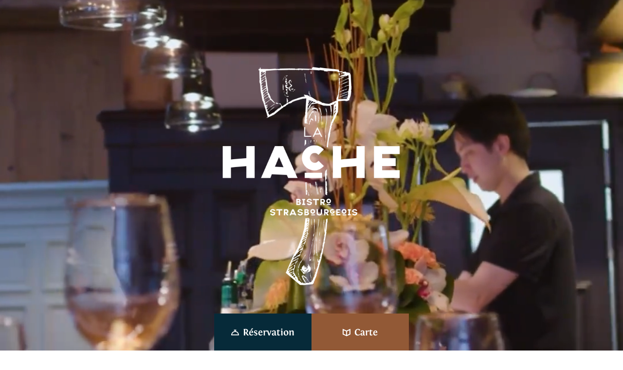

--- FILE ---
content_type: text/html; charset=UTF-8
request_url: https://www.la-hache.com/
body_size: 56662
content:
<!DOCTYPE html>
<html lang="fr">
<head>
    <meta charset="UTF-8" />
<meta http-equiv="X-UA-Compatible" content="IE=edge" />
<meta name="viewport" content="width=device-width, initial-scale=1.0" />
<script src="https://cdnjs.cloudflare.com/ajax/libs/jquery/3.6.4/jquery.min.js" integrity="sha512-pumBsjNRGGqkPzKHndZMaAG+bir374sORyzM3uulLV14lN5LyykqNk8eEeUlUkB3U0M4FApyaHraT65ihJhDpQ==" crossorigin="anonymous" referrerpolicy="no-referrer"></script>
<link href="https://www.la-hache.com/wp-content/themes/La-hache/img/icons/favicon.ico" rel="shortcut icon">
<link rel="stylesheet" href="https://www.la-hache.com/wp-content/themes/La-hache/swiper/swiper-bundle.css" />
<link rel="stylesheet" href="https://www.la-hache.com/wp-content/themes/La-hache/swiper/swiper-bundle.min.css" />
<link rel="stylesheet" href="https://www.la-hache.com/wp-content/themes/La-hache/dist/main.min.css" />
<link rel="stylesheet" href="https://www.la-hache.com/wp-content/themes/La-hache/style.css" />
<script src="https://www.la-hache.com/wp-content/themes/La-hache/swiper/swiper-bundle.js"></script>
<script src="https://www.la-hache.com/wp-content/themes/La-hache/swiper/swiper-bundle.min.js"></script>
<link rel="preconnect" href="https://fonts.googleapis.com">
<script src="https://www.la-hache.com/wp-content/themes/La-hache/dist/main.min.js" defer></script>
<title>La Hache &#8211; Néo-bistro strasbourgeois</title>
<meta name='robots' content='index, follow, max-image-preview:large, max-snippet:-1, max-video-preview:-1' />

	<!-- This site is optimized with the Yoast SEO plugin v26.5 - https://yoast.com/wordpress/plugins/seo/ -->
	<link rel="canonical" href="https://www.la-hache.com/" />
	<meta property="og:locale" content="fr_FR" />
	<meta property="og:type" content="website" />
	<meta property="og:title" content="La Hache - Néo-bistro strasbourgeois" />
	<meta property="og:url" content="https://www.la-hache.com/" />
	<meta property="og:site_name" content="La Hache - Néo-bistro strasbourgeois" />
	<meta name="twitter:card" content="summary_large_image" />
	<script type="application/ld+json" class="yoast-schema-graph">{"@context":"https://schema.org","@graph":[{"@type":"CollectionPage","@id":"https://www.la-hache.com/","url":"https://www.la-hache.com/","name":"La Hache - Néo-bistro strasbourgeois -","isPartOf":{"@id":"https://www.la-hache.com/#website"},"about":{"@id":"https://www.la-hache.com/#organization"},"breadcrumb":{"@id":"https://www.la-hache.com/#breadcrumb"},"inLanguage":"fr-FR"},{"@type":"BreadcrumbList","@id":"https://www.la-hache.com/#breadcrumb","itemListElement":[{"@type":"ListItem","position":1,"name":"Accueil"}]},{"@type":"WebSite","@id":"https://www.la-hache.com/#website","url":"https://www.la-hache.com/","name":"La Hache - Néo-bistro strasbourgeois","description":"","publisher":{"@id":"https://www.la-hache.com/#organization"},"potentialAction":[{"@type":"SearchAction","target":{"@type":"EntryPoint","urlTemplate":"https://www.la-hache.com/?s={search_term_string}"},"query-input":{"@type":"PropertyValueSpecification","valueRequired":true,"valueName":"search_term_string"}}],"inLanguage":"fr-FR"},{"@type":"Organization","@id":"https://www.la-hache.com/#organization","name":"La Hache - Néo-bistro strasbourgeois","url":"https://www.la-hache.com/","logo":{"@type":"ImageObject","inLanguage":"fr-FR","@id":"https://www.la-hache.com/#/schema/logo/image/","url":"","contentUrl":"","caption":"La Hache - Néo-bistro strasbourgeois"},"image":{"@id":"https://www.la-hache.com/#/schema/logo/image/"},"sameAs":["https://www.facebook.com/profile.php?id=100090134102752"]}]}</script>
	<!-- / Yoast SEO plugin. -->


<style id='wp-img-auto-sizes-contain-inline-css' type='text/css'>
img:is([sizes=auto i],[sizes^="auto," i]){contain-intrinsic-size:3000px 1500px}
/*# sourceURL=wp-img-auto-sizes-contain-inline-css */
</style>
<link rel='stylesheet' id='sbi_styles-css' href='https://www.la-hache.com/wp-content/plugins/instagram-feed/css/sbi-styles.min.css?ver=6.10.0' type='text/css' media='all' />
<style id='wp-emoji-styles-inline-css' type='text/css'>

	img.wp-smiley, img.emoji {
		display: inline !important;
		border: none !important;
		box-shadow: none !important;
		height: 1em !important;
		width: 1em !important;
		margin: 0 0.07em !important;
		vertical-align: -0.1em !important;
		background: none !important;
		padding: 0 !important;
	}
/*# sourceURL=wp-emoji-styles-inline-css */
</style>
<style id='wp-block-library-inline-css' type='text/css'>
:root{--wp-block-synced-color:#7a00df;--wp-block-synced-color--rgb:122,0,223;--wp-bound-block-color:var(--wp-block-synced-color);--wp-editor-canvas-background:#ddd;--wp-admin-theme-color:#007cba;--wp-admin-theme-color--rgb:0,124,186;--wp-admin-theme-color-darker-10:#006ba1;--wp-admin-theme-color-darker-10--rgb:0,107,160.5;--wp-admin-theme-color-darker-20:#005a87;--wp-admin-theme-color-darker-20--rgb:0,90,135;--wp-admin-border-width-focus:2px}@media (min-resolution:192dpi){:root{--wp-admin-border-width-focus:1.5px}}.wp-element-button{cursor:pointer}:root .has-very-light-gray-background-color{background-color:#eee}:root .has-very-dark-gray-background-color{background-color:#313131}:root .has-very-light-gray-color{color:#eee}:root .has-very-dark-gray-color{color:#313131}:root .has-vivid-green-cyan-to-vivid-cyan-blue-gradient-background{background:linear-gradient(135deg,#00d084,#0693e3)}:root .has-purple-crush-gradient-background{background:linear-gradient(135deg,#34e2e4,#4721fb 50%,#ab1dfe)}:root .has-hazy-dawn-gradient-background{background:linear-gradient(135deg,#faaca8,#dad0ec)}:root .has-subdued-olive-gradient-background{background:linear-gradient(135deg,#fafae1,#67a671)}:root .has-atomic-cream-gradient-background{background:linear-gradient(135deg,#fdd79a,#004a59)}:root .has-nightshade-gradient-background{background:linear-gradient(135deg,#330968,#31cdcf)}:root .has-midnight-gradient-background{background:linear-gradient(135deg,#020381,#2874fc)}:root{--wp--preset--font-size--normal:16px;--wp--preset--font-size--huge:42px}.has-regular-font-size{font-size:1em}.has-larger-font-size{font-size:2.625em}.has-normal-font-size{font-size:var(--wp--preset--font-size--normal)}.has-huge-font-size{font-size:var(--wp--preset--font-size--huge)}.has-text-align-center{text-align:center}.has-text-align-left{text-align:left}.has-text-align-right{text-align:right}.has-fit-text{white-space:nowrap!important}#end-resizable-editor-section{display:none}.aligncenter{clear:both}.items-justified-left{justify-content:flex-start}.items-justified-center{justify-content:center}.items-justified-right{justify-content:flex-end}.items-justified-space-between{justify-content:space-between}.screen-reader-text{border:0;clip-path:inset(50%);height:1px;margin:-1px;overflow:hidden;padding:0;position:absolute;width:1px;word-wrap:normal!important}.screen-reader-text:focus{background-color:#ddd;clip-path:none;color:#444;display:block;font-size:1em;height:auto;left:5px;line-height:normal;padding:15px 23px 14px;text-decoration:none;top:5px;width:auto;z-index:100000}html :where(.has-border-color){border-style:solid}html :where([style*=border-top-color]){border-top-style:solid}html :where([style*=border-right-color]){border-right-style:solid}html :where([style*=border-bottom-color]){border-bottom-style:solid}html :where([style*=border-left-color]){border-left-style:solid}html :where([style*=border-width]){border-style:solid}html :where([style*=border-top-width]){border-top-style:solid}html :where([style*=border-right-width]){border-right-style:solid}html :where([style*=border-bottom-width]){border-bottom-style:solid}html :where([style*=border-left-width]){border-left-style:solid}html :where(img[class*=wp-image-]){height:auto;max-width:100%}:where(figure){margin:0 0 1em}html :where(.is-position-sticky){--wp-admin--admin-bar--position-offset:var(--wp-admin--admin-bar--height,0px)}@media screen and (max-width:600px){html :where(.is-position-sticky){--wp-admin--admin-bar--position-offset:0px}}

/*# sourceURL=wp-block-library-inline-css */
</style><style id='wp-block-heading-inline-css' type='text/css'>
h1:where(.wp-block-heading).has-background,h2:where(.wp-block-heading).has-background,h3:where(.wp-block-heading).has-background,h4:where(.wp-block-heading).has-background,h5:where(.wp-block-heading).has-background,h6:where(.wp-block-heading).has-background{padding:1.25em 2.375em}h1.has-text-align-left[style*=writing-mode]:where([style*=vertical-lr]),h1.has-text-align-right[style*=writing-mode]:where([style*=vertical-rl]),h2.has-text-align-left[style*=writing-mode]:where([style*=vertical-lr]),h2.has-text-align-right[style*=writing-mode]:where([style*=vertical-rl]),h3.has-text-align-left[style*=writing-mode]:where([style*=vertical-lr]),h3.has-text-align-right[style*=writing-mode]:where([style*=vertical-rl]),h4.has-text-align-left[style*=writing-mode]:where([style*=vertical-lr]),h4.has-text-align-right[style*=writing-mode]:where([style*=vertical-rl]),h5.has-text-align-left[style*=writing-mode]:where([style*=vertical-lr]),h5.has-text-align-right[style*=writing-mode]:where([style*=vertical-rl]),h6.has-text-align-left[style*=writing-mode]:where([style*=vertical-lr]),h6.has-text-align-right[style*=writing-mode]:where([style*=vertical-rl]){rotate:180deg}
/*# sourceURL=https://www.la-hache.com/wp-includes/blocks/heading/style.min.css */
</style>
<style id='wp-block-list-inline-css' type='text/css'>
ol,ul{box-sizing:border-box}:root :where(.wp-block-list.has-background){padding:1.25em 2.375em}
/*# sourceURL=https://www.la-hache.com/wp-includes/blocks/list/style.min.css */
</style>
<style id='wp-block-paragraph-inline-css' type='text/css'>
.is-small-text{font-size:.875em}.is-regular-text{font-size:1em}.is-large-text{font-size:2.25em}.is-larger-text{font-size:3em}.has-drop-cap:not(:focus):first-letter{float:left;font-size:8.4em;font-style:normal;font-weight:100;line-height:.68;margin:.05em .1em 0 0;text-transform:uppercase}body.rtl .has-drop-cap:not(:focus):first-letter{float:none;margin-left:.1em}p.has-drop-cap.has-background{overflow:hidden}:root :where(p.has-background){padding:1.25em 2.375em}:where(p.has-text-color:not(.has-link-color)) a{color:inherit}p.has-text-align-left[style*="writing-mode:vertical-lr"],p.has-text-align-right[style*="writing-mode:vertical-rl"]{rotate:180deg}
/*# sourceURL=https://www.la-hache.com/wp-includes/blocks/paragraph/style.min.css */
</style>
<style id='wp-block-table-inline-css' type='text/css'>
.wp-block-table{overflow-x:auto}.wp-block-table table{border-collapse:collapse;width:100%}.wp-block-table thead{border-bottom:3px solid}.wp-block-table tfoot{border-top:3px solid}.wp-block-table td,.wp-block-table th{border:1px solid;padding:.5em}.wp-block-table .has-fixed-layout{table-layout:fixed;width:100%}.wp-block-table .has-fixed-layout td,.wp-block-table .has-fixed-layout th{word-break:break-word}.wp-block-table.aligncenter,.wp-block-table.alignleft,.wp-block-table.alignright{display:table;width:auto}.wp-block-table.aligncenter td,.wp-block-table.aligncenter th,.wp-block-table.alignleft td,.wp-block-table.alignleft th,.wp-block-table.alignright td,.wp-block-table.alignright th{word-break:break-word}.wp-block-table .has-subtle-light-gray-background-color{background-color:#f3f4f5}.wp-block-table .has-subtle-pale-green-background-color{background-color:#e9fbe5}.wp-block-table .has-subtle-pale-blue-background-color{background-color:#e7f5fe}.wp-block-table .has-subtle-pale-pink-background-color{background-color:#fcf0ef}.wp-block-table.is-style-stripes{background-color:initial;border-collapse:inherit;border-spacing:0}.wp-block-table.is-style-stripes tbody tr:nth-child(odd){background-color:#f0f0f0}.wp-block-table.is-style-stripes.has-subtle-light-gray-background-color tbody tr:nth-child(odd){background-color:#f3f4f5}.wp-block-table.is-style-stripes.has-subtle-pale-green-background-color tbody tr:nth-child(odd){background-color:#e9fbe5}.wp-block-table.is-style-stripes.has-subtle-pale-blue-background-color tbody tr:nth-child(odd){background-color:#e7f5fe}.wp-block-table.is-style-stripes.has-subtle-pale-pink-background-color tbody tr:nth-child(odd){background-color:#fcf0ef}.wp-block-table.is-style-stripes td,.wp-block-table.is-style-stripes th{border-color:#0000}.wp-block-table.is-style-stripes{border-bottom:1px solid #f0f0f0}.wp-block-table .has-border-color td,.wp-block-table .has-border-color th,.wp-block-table .has-border-color tr,.wp-block-table .has-border-color>*{border-color:inherit}.wp-block-table table[style*=border-top-color] tr:first-child,.wp-block-table table[style*=border-top-color] tr:first-child td,.wp-block-table table[style*=border-top-color] tr:first-child th,.wp-block-table table[style*=border-top-color]>*,.wp-block-table table[style*=border-top-color]>* td,.wp-block-table table[style*=border-top-color]>* th{border-top-color:inherit}.wp-block-table table[style*=border-top-color] tr:not(:first-child){border-top-color:initial}.wp-block-table table[style*=border-right-color] td:last-child,.wp-block-table table[style*=border-right-color] th,.wp-block-table table[style*=border-right-color] tr,.wp-block-table table[style*=border-right-color]>*{border-right-color:inherit}.wp-block-table table[style*=border-bottom-color] tr:last-child,.wp-block-table table[style*=border-bottom-color] tr:last-child td,.wp-block-table table[style*=border-bottom-color] tr:last-child th,.wp-block-table table[style*=border-bottom-color]>*,.wp-block-table table[style*=border-bottom-color]>* td,.wp-block-table table[style*=border-bottom-color]>* th{border-bottom-color:inherit}.wp-block-table table[style*=border-bottom-color] tr:not(:last-child){border-bottom-color:initial}.wp-block-table table[style*=border-left-color] td:first-child,.wp-block-table table[style*=border-left-color] th,.wp-block-table table[style*=border-left-color] tr,.wp-block-table table[style*=border-left-color]>*{border-left-color:inherit}.wp-block-table table[style*=border-style] td,.wp-block-table table[style*=border-style] th,.wp-block-table table[style*=border-style] tr,.wp-block-table table[style*=border-style]>*{border-style:inherit}.wp-block-table table[style*=border-width] td,.wp-block-table table[style*=border-width] th,.wp-block-table table[style*=border-width] tr,.wp-block-table table[style*=border-width]>*{border-style:inherit;border-width:inherit}
/*# sourceURL=https://www.la-hache.com/wp-includes/blocks/table/style.min.css */
</style>
<style id='global-styles-inline-css' type='text/css'>
:root{--wp--preset--aspect-ratio--square: 1;--wp--preset--aspect-ratio--4-3: 4/3;--wp--preset--aspect-ratio--3-4: 3/4;--wp--preset--aspect-ratio--3-2: 3/2;--wp--preset--aspect-ratio--2-3: 2/3;--wp--preset--aspect-ratio--16-9: 16/9;--wp--preset--aspect-ratio--9-16: 9/16;--wp--preset--color--black: #000000;--wp--preset--color--cyan-bluish-gray: #abb8c3;--wp--preset--color--white: #ffffff;--wp--preset--color--pale-pink: #f78da7;--wp--preset--color--vivid-red: #cf2e2e;--wp--preset--color--luminous-vivid-orange: #ff6900;--wp--preset--color--luminous-vivid-amber: #fcb900;--wp--preset--color--light-green-cyan: #7bdcb5;--wp--preset--color--vivid-green-cyan: #00d084;--wp--preset--color--pale-cyan-blue: #8ed1fc;--wp--preset--color--vivid-cyan-blue: #0693e3;--wp--preset--color--vivid-purple: #9b51e0;--wp--preset--gradient--vivid-cyan-blue-to-vivid-purple: linear-gradient(135deg,rgb(6,147,227) 0%,rgb(155,81,224) 100%);--wp--preset--gradient--light-green-cyan-to-vivid-green-cyan: linear-gradient(135deg,rgb(122,220,180) 0%,rgb(0,208,130) 100%);--wp--preset--gradient--luminous-vivid-amber-to-luminous-vivid-orange: linear-gradient(135deg,rgb(252,185,0) 0%,rgb(255,105,0) 100%);--wp--preset--gradient--luminous-vivid-orange-to-vivid-red: linear-gradient(135deg,rgb(255,105,0) 0%,rgb(207,46,46) 100%);--wp--preset--gradient--very-light-gray-to-cyan-bluish-gray: linear-gradient(135deg,rgb(238,238,238) 0%,rgb(169,184,195) 100%);--wp--preset--gradient--cool-to-warm-spectrum: linear-gradient(135deg,rgb(74,234,220) 0%,rgb(151,120,209) 20%,rgb(207,42,186) 40%,rgb(238,44,130) 60%,rgb(251,105,98) 80%,rgb(254,248,76) 100%);--wp--preset--gradient--blush-light-purple: linear-gradient(135deg,rgb(255,206,236) 0%,rgb(152,150,240) 100%);--wp--preset--gradient--blush-bordeaux: linear-gradient(135deg,rgb(254,205,165) 0%,rgb(254,45,45) 50%,rgb(107,0,62) 100%);--wp--preset--gradient--luminous-dusk: linear-gradient(135deg,rgb(255,203,112) 0%,rgb(199,81,192) 50%,rgb(65,88,208) 100%);--wp--preset--gradient--pale-ocean: linear-gradient(135deg,rgb(255,245,203) 0%,rgb(182,227,212) 50%,rgb(51,167,181) 100%);--wp--preset--gradient--electric-grass: linear-gradient(135deg,rgb(202,248,128) 0%,rgb(113,206,126) 100%);--wp--preset--gradient--midnight: linear-gradient(135deg,rgb(2,3,129) 0%,rgb(40,116,252) 100%);--wp--preset--font-size--small: 13px;--wp--preset--font-size--medium: 20px;--wp--preset--font-size--large: 36px;--wp--preset--font-size--x-large: 42px;--wp--preset--spacing--20: 0.44rem;--wp--preset--spacing--30: 0.67rem;--wp--preset--spacing--40: 1rem;--wp--preset--spacing--50: 1.5rem;--wp--preset--spacing--60: 2.25rem;--wp--preset--spacing--70: 3.38rem;--wp--preset--spacing--80: 5.06rem;--wp--preset--shadow--natural: 6px 6px 9px rgba(0, 0, 0, 0.2);--wp--preset--shadow--deep: 12px 12px 50px rgba(0, 0, 0, 0.4);--wp--preset--shadow--sharp: 6px 6px 0px rgba(0, 0, 0, 0.2);--wp--preset--shadow--outlined: 6px 6px 0px -3px rgb(255, 255, 255), 6px 6px rgb(0, 0, 0);--wp--preset--shadow--crisp: 6px 6px 0px rgb(0, 0, 0);}:where(.is-layout-flex){gap: 0.5em;}:where(.is-layout-grid){gap: 0.5em;}body .is-layout-flex{display: flex;}.is-layout-flex{flex-wrap: wrap;align-items: center;}.is-layout-flex > :is(*, div){margin: 0;}body .is-layout-grid{display: grid;}.is-layout-grid > :is(*, div){margin: 0;}:where(.wp-block-columns.is-layout-flex){gap: 2em;}:where(.wp-block-columns.is-layout-grid){gap: 2em;}:where(.wp-block-post-template.is-layout-flex){gap: 1.25em;}:where(.wp-block-post-template.is-layout-grid){gap: 1.25em;}.has-black-color{color: var(--wp--preset--color--black) !important;}.has-cyan-bluish-gray-color{color: var(--wp--preset--color--cyan-bluish-gray) !important;}.has-white-color{color: var(--wp--preset--color--white) !important;}.has-pale-pink-color{color: var(--wp--preset--color--pale-pink) !important;}.has-vivid-red-color{color: var(--wp--preset--color--vivid-red) !important;}.has-luminous-vivid-orange-color{color: var(--wp--preset--color--luminous-vivid-orange) !important;}.has-luminous-vivid-amber-color{color: var(--wp--preset--color--luminous-vivid-amber) !important;}.has-light-green-cyan-color{color: var(--wp--preset--color--light-green-cyan) !important;}.has-vivid-green-cyan-color{color: var(--wp--preset--color--vivid-green-cyan) !important;}.has-pale-cyan-blue-color{color: var(--wp--preset--color--pale-cyan-blue) !important;}.has-vivid-cyan-blue-color{color: var(--wp--preset--color--vivid-cyan-blue) !important;}.has-vivid-purple-color{color: var(--wp--preset--color--vivid-purple) !important;}.has-black-background-color{background-color: var(--wp--preset--color--black) !important;}.has-cyan-bluish-gray-background-color{background-color: var(--wp--preset--color--cyan-bluish-gray) !important;}.has-white-background-color{background-color: var(--wp--preset--color--white) !important;}.has-pale-pink-background-color{background-color: var(--wp--preset--color--pale-pink) !important;}.has-vivid-red-background-color{background-color: var(--wp--preset--color--vivid-red) !important;}.has-luminous-vivid-orange-background-color{background-color: var(--wp--preset--color--luminous-vivid-orange) !important;}.has-luminous-vivid-amber-background-color{background-color: var(--wp--preset--color--luminous-vivid-amber) !important;}.has-light-green-cyan-background-color{background-color: var(--wp--preset--color--light-green-cyan) !important;}.has-vivid-green-cyan-background-color{background-color: var(--wp--preset--color--vivid-green-cyan) !important;}.has-pale-cyan-blue-background-color{background-color: var(--wp--preset--color--pale-cyan-blue) !important;}.has-vivid-cyan-blue-background-color{background-color: var(--wp--preset--color--vivid-cyan-blue) !important;}.has-vivid-purple-background-color{background-color: var(--wp--preset--color--vivid-purple) !important;}.has-black-border-color{border-color: var(--wp--preset--color--black) !important;}.has-cyan-bluish-gray-border-color{border-color: var(--wp--preset--color--cyan-bluish-gray) !important;}.has-white-border-color{border-color: var(--wp--preset--color--white) !important;}.has-pale-pink-border-color{border-color: var(--wp--preset--color--pale-pink) !important;}.has-vivid-red-border-color{border-color: var(--wp--preset--color--vivid-red) !important;}.has-luminous-vivid-orange-border-color{border-color: var(--wp--preset--color--luminous-vivid-orange) !important;}.has-luminous-vivid-amber-border-color{border-color: var(--wp--preset--color--luminous-vivid-amber) !important;}.has-light-green-cyan-border-color{border-color: var(--wp--preset--color--light-green-cyan) !important;}.has-vivid-green-cyan-border-color{border-color: var(--wp--preset--color--vivid-green-cyan) !important;}.has-pale-cyan-blue-border-color{border-color: var(--wp--preset--color--pale-cyan-blue) !important;}.has-vivid-cyan-blue-border-color{border-color: var(--wp--preset--color--vivid-cyan-blue) !important;}.has-vivid-purple-border-color{border-color: var(--wp--preset--color--vivid-purple) !important;}.has-vivid-cyan-blue-to-vivid-purple-gradient-background{background: var(--wp--preset--gradient--vivid-cyan-blue-to-vivid-purple) !important;}.has-light-green-cyan-to-vivid-green-cyan-gradient-background{background: var(--wp--preset--gradient--light-green-cyan-to-vivid-green-cyan) !important;}.has-luminous-vivid-amber-to-luminous-vivid-orange-gradient-background{background: var(--wp--preset--gradient--luminous-vivid-amber-to-luminous-vivid-orange) !important;}.has-luminous-vivid-orange-to-vivid-red-gradient-background{background: var(--wp--preset--gradient--luminous-vivid-orange-to-vivid-red) !important;}.has-very-light-gray-to-cyan-bluish-gray-gradient-background{background: var(--wp--preset--gradient--very-light-gray-to-cyan-bluish-gray) !important;}.has-cool-to-warm-spectrum-gradient-background{background: var(--wp--preset--gradient--cool-to-warm-spectrum) !important;}.has-blush-light-purple-gradient-background{background: var(--wp--preset--gradient--blush-light-purple) !important;}.has-blush-bordeaux-gradient-background{background: var(--wp--preset--gradient--blush-bordeaux) !important;}.has-luminous-dusk-gradient-background{background: var(--wp--preset--gradient--luminous-dusk) !important;}.has-pale-ocean-gradient-background{background: var(--wp--preset--gradient--pale-ocean) !important;}.has-electric-grass-gradient-background{background: var(--wp--preset--gradient--electric-grass) !important;}.has-midnight-gradient-background{background: var(--wp--preset--gradient--midnight) !important;}.has-small-font-size{font-size: var(--wp--preset--font-size--small) !important;}.has-medium-font-size{font-size: var(--wp--preset--font-size--medium) !important;}.has-large-font-size{font-size: var(--wp--preset--font-size--large) !important;}.has-x-large-font-size{font-size: var(--wp--preset--font-size--x-large) !important;}
/*# sourceURL=global-styles-inline-css */
</style>

<style id='classic-theme-styles-inline-css' type='text/css'>
/*! This file is auto-generated */
.wp-block-button__link{color:#fff;background-color:#32373c;border-radius:9999px;box-shadow:none;text-decoration:none;padding:calc(.667em + 2px) calc(1.333em + 2px);font-size:1.125em}.wp-block-file__button{background:#32373c;color:#fff;text-decoration:none}
/*# sourceURL=/wp-includes/css/classic-themes.min.css */
</style>
<script type="text/javascript" src="https://www.la-hache.com/wp-includes/js/jquery/jquery.min.js?ver=3.7.1" id="jquery-core-js"></script>
<script type="text/javascript" src="https://www.la-hache.com/wp-includes/js/jquery/jquery-migrate.min.js?ver=3.4.1" id="jquery-migrate-js"></script>
<link rel="https://api.w.org/" href="https://www.la-hache.com/wp-json/" /><link rel="EditURI" type="application/rsd+xml" title="RSD" href="https://www.la-hache.com/xmlrpc.php?rsd" />
<meta name="generator" content="WordPress 6.9" />
<meta name="ti-site-data" content="eyJyIjoiMTowITc6MCEzMDowIiwibyI6Imh0dHBzOlwvXC93d3cubGEtaGFjaGUuY29tXC93cC1hZG1pblwvYWRtaW4tYWpheC5waHA/YWN0aW9uPXRpX29ubGluZV91c2Vyc19nb29nbGUmYW1wO3A9JTJGJmFtcDtfd3Bub25jZT03Y2RiM2E4NDczIn0=" /><link rel="icon" href="https://www.la-hache.com/wp-content/uploads/2023/07/cropped-favicon-HACHE-32x32.png" sizes="32x32" />
<link rel="icon" href="https://www.la-hache.com/wp-content/uploads/2023/07/cropped-favicon-HACHE-192x192.png" sizes="192x192" />
<link rel="apple-touch-icon" href="https://www.la-hache.com/wp-content/uploads/2023/07/cropped-favicon-HACHE-180x180.png" />
<meta name="msapplication-TileImage" content="https://www.la-hache.com/wp-content/uploads/2023/07/cropped-favicon-HACHE-270x270.png" />



<!-- Google Tag Manager -->
<script>(function(w,d,s,l,i){w[l]=w[l]||[];w[l].push({'gtm.start':
new Date().getTime(),event:'gtm.js'});var f=d.getElementsByTagName(s)[0],
j=d.createElement(s),dl=l!='dataLayer'?'&l='+l:'';j.async=true;j.src=
'https://www.googletagmanager.com/gtm.js?id='+i+dl;f.parentNode.insertBefore(j,f);
})(window,document,'script','dataLayer','GTM-53NNFBW');</script>
<!-- End Google Tag Manager -->



<style>


body {
    font-family: 'Fontin-Bold', 'sans-serif';

}

.heading__content,
.link--arrow,
.newsletter__form,
.pane__content,
.pane__container p,
.pane__container li

{
    font-family: 'Fontin-Regular', 'sans-serif';
}

.footer__nav .link--arrow {
    font-family: 'Fontin-Regular', 'sans-serif';
}

.light{
    font-family: 'Fontin-Regular', 'sans-serif';
}


:root{
    --primary: #925936;
    --secondary: #062a39;
}
</style><link rel='stylesheet' id='dashicons-css' href='https://www.la-hache.com/wp-includes/css/dashicons.min.css?ver=6.9' type='text/css' media='all' />
<link rel='stylesheet' id='nf-display-css' href='https://www.la-hache.com/wp-content/plugins/ninja-forms/assets/css/display-opinions-light.css?ver=6.9' type='text/css' media='all' />
<link rel='stylesheet' id='nf-font-awesome-css' href='https://www.la-hache.com/wp-content/plugins/ninja-forms/assets/css/font-awesome.min.css?ver=6.9' type='text/css' media='all' />
<link rel='stylesheet' id='nf-mp-display-css' href='https://www.la-hache.com/wp-content/plugins/ninja-forms-multi-part/assets/css/display-opinions-light.css?ver=6.9' type='text/css' media='all' />
<link rel='stylesheet' id='nf-layout-front-end-css' href='https://www.la-hache.com/wp-content/plugins/ninja-forms-style/layouts/assets/css/display-structure.css?ver=3.0.29' type='text/css' media='all' />
<link rel='stylesheet' id='nf-flatpickr-css' href='https://www.la-hache.com/wp-content/plugins/ninja-forms/assets/css/flatpickr.css?ver=6.9' type='text/css' media='all' />
</head>
<body>


<!-- Google Tag Manager (noscript) -->
<noscript><iframe src="https://www.googletagmanager.com/ns.html?id=GTM-53NNFBW"
height="0" width="0" style="display:none;visibility:hidden"></iframe></noscript>
<!-- End Google Tag Manager (noscript) -->

    <svg xmlns="http://www.w3.org/2000/svg" xmlns:xlink="http://www.w3.org/1999/xlink" style="display: none">
    <symbol id="icon-menu" width="16" height="16" viewBox="0 0 16.362 15.643">
        <g transform="translate(-246.961 -485.284)">
            <path
                d="M253.518,486.073l-7.084,3.252-7.278-3.252V495.7l7.278,3.351,7.084-3.351Z"
                transform="translate(8.805 0.77)"
                fill="none"
                stroke="currentColor"
                stroke-width="2"
            />
            <path
                d="M246.639,489.189v9.506"
                transform="translate(8.621 0.906)"
                fill="none"
                stroke="currentColor"
                stroke-width="2"
            />
        </g>
    </symbol>
    <symbol id="icon-reservation" width="16" height="16" viewBox="0 0 18.545 13.4">
        <g transform="translate(-35.778 -485.8)">
            <path
                d="M31.774,496.154s.676-7.985,8.35-7.985"
                transform="translate(5 2.046)"
                fill="none"
                stroke="currentColor"
                stroke-width="2"
            />
            <path
                d="M31.774,488.169c7.675,0,8.138,7.985,8.138,7.985H22.463"
                transform="translate(13.35 2.046)"
                fill="none"
                stroke="currentColor"
                stroke-width="2"
            />
            <path
                d="M40.125,487.529v-2.577"
                transform="translate(5 2.303)"
                fill="none"
                stroke="currentColor"
                stroke-width="2"
            />
            <path
                d="M36.831,484.5h5.527"
                transform="translate(5.53 2.303)"
                fill="none"
                stroke="currentColor"
                stroke-width="2"
            />
        </g>
    </symbol>
    
    <symbol id="icon-livraison" fill="#ffffff" width="16" height="16" viewBox="0 0 24 24">
        <path d="M16.861 0l-1.127 10.584L13.81 1.66 7.777 2.926l1.924 8.922-8.695 1.822 1.535 7.127L17.832 24l3.498-7.744L22.994.636 16.861 0zM11.39 13.61a.755.755 0 01.322.066c.208.093.56.29.63.592.103.434.004.799-.312 1.084v.002c-.315.284-.732.258-1.174.113-.441-.145-.637-.672-.47-1.309.124-.473.71-.544 1.004-.549zm4.142.548c.447-.012.832.186 1.05.543.217.357.107.75-.122 1.143h-.002c-.229.392-.83.445-1.422.16-.399-.193-.397-.684-.353-.983a.922.922 0 01.193-.447c.142-.177.381-.408.656-.416Z"/>
    </symbol>

    <symbol id="icon-cross" width="16" height="16" viewBox="0 0 14.438 14.438">
        <path
            d="M32.353,19.594l-5.54,5.54-5.54-5.54-1.679,1.679,5.54,5.54-5.54,5.54,1.679,1.679,5.54-5.54,5.54,5.54,1.679-1.679-5.54-5.54,5.54-5.54Z"
            transform="translate(-19.594 -19.594)"
            fill="currentColor"
        />
    </symbol>
    <symbol id="icon-arrow" width="16" height="16" viewBox="0 0 16.961 12.698">
        <g transform="translate(-12.5 -22.082)">
            <path d="M12.5,45.832H27.186v1.895H12.5Z" transform="translate(0 -18.349)" fill="currentColor" />
            <path
                d="M54.659,34.78l-1.327-1.327,5.023-5.022-5.023-5.022,1.327-1.327,6.348,6.349Z"
                transform="translate(-31.547)"
                fill="currentColor"
            />
        </g>
    </symbol>
    <symbol id="icon-time" width="16" height="16" viewBox="0 0 21.059 21.059">
        <path
            d="M27.53,17a10.53,10.53,0,1,0,10.53,10.53A10.544,10.544,0,0,0,27.53,17Zm0,1.914a8.615,8.615,0,1,1-8.615,8.615A8.6,8.6,0,0,1,27.53,18.914Zm0,1.914a.958.958,0,0,0-.957.957V27.53a.957.957,0,0,0,.479.828l4.417,2.553a.956.956,0,1,0,.957-1.655l-3.939-2.273V21.786a.958.958,0,0,0-.957-.957Z"
            transform="translate(-17 -17)"
            fill="currentColor"
        />
    </symbol>
    <symbol id="icon-cook" width="16" height="16" viewBox="0 0 25.959 23.232">
        <g transform="translate(-6.454 -15.625)">
            <path
                d="M46.71,87.5H29.054a.929.929,0,0,0,0,1.859H46.71a.929.929,0,0,0,0-1.859Z"
                transform="translate(-15.227 -50.502)"
                fill="currentColor"
            />
            <path
                d="M72.8,35.559a.928.928,0,0,0,.929-.929V29.054a.929.929,0,0,0-1.859,0V34.63a.928.928,0,0,0,.929.929Z"
                transform="translate(-45.967 -8.783)"
                fill="currentColor"
            />
            <path
                d="M41.554,35.559a.928.928,0,0,0,.929-.929V29.054a.929.929,0,0,0-1.859,0V34.63a.928.928,0,0,0,.929.929Z"
                transform="translate(-24.009 -8.783)"
                fill="currentColor"
            />
            <path
                d="M57.179,23.059a.928.928,0,0,0,.929-.929V16.554a.929.929,0,0,0-1.859,0V22.13a.928.928,0,0,0,.929.929Z"
                transform="translate(-34.988)"
                fill="currentColor"
            />
            <path
                d="M18.474,60.295h7.434a6.5,6.5,0,0,0,6.5-6.5.928.928,0,0,0-.929-.929H13.122L7.741,50.175A.929.929,0,0,0,6.9,51.829l5.064,2.546a6.5,6.5,0,0,0,6.5,5.919Zm11.987-5.576a4.646,4.646,0,0,1-4.553,3.717H18.474a4.646,4.646,0,0,1-4.553-3.717Z"
                transform="translate(0 -24.226)"
                fill="currentColor"
            />
        </g>
    </symbol>
    <symbol id="icon-carret" width="16" height="16" viewBox="0 0 12.631 6.966">
        <path
            d="M27.285,34.006a.867.867,0,0,0-.578.238L21.263,39.47a.873.873,0,0,0,1.211,1.259l4.838-4.648,4.838,4.648a.873.873,0,0,0,1.211-1.259l-5.444-5.226a.868.868,0,0,0-.633-.238Z"
            transform="translate(33.628 40.97) rotate(180)"
            fill="currentColor"
        />
    </symbol>
    <symbol id="icon-facebook" width="16" height="16" viewBox="0 0 6.964 12.876">
        <path
            d="M147.2,0,145.53,0a2.932,2.932,0,0,0-3.089,3.169v1.46h-1.679a.263.263,0,0,0-.263.263V7.008a.263.263,0,0,0,.263.263h1.679v5.342a.263.263,0,0,0,.263.263h2.19a.263.263,0,0,0,.263-.263V7.271h1.963a.263.263,0,0,0,.263-.263V4.892a.256.256,0,0,0-.078-.185.265.265,0,0,0-.185-.078h-1.963V3.389c0-.6.141-.9.917-.9H147.2a.263.263,0,0,0,.263-.263V.265A.264.264,0,0,0,147.2,0Z"
            transform="translate(-140.5)"
            fill="currentColor"
        />
    </symbol>
    <symbol id="icon-instagram" width="16" height="16" viewBox="0 0 13.938 13.938">
        <path
            d="M10.091,0H3.847A3.852,3.852,0,0,0,0,3.847v6.245a3.852,3.852,0,0,0,3.847,3.847h6.245a3.852,3.852,0,0,0,3.847-3.847V3.847A3.852,3.852,0,0,0,10.091,0ZM12.7,10.091a2.613,2.613,0,0,1-2.61,2.61H3.847a2.613,2.613,0,0,1-2.61-2.61V3.847a2.613,2.613,0,0,1,2.61-2.61h6.245a2.613,2.613,0,0,1,2.61,2.61v6.245Z"
            fill="currentColor"
        />
        <path
            d="M151.892,148.3a3.592,3.592,0,1,0,3.592,3.592A3.594,3.594,0,0,0,151.892,148.3Zm0,5.946a2.355,2.355,0,1,1,2.355-2.355A2.358,2.358,0,0,1,151.892,154.246Z"
            transform="translate(-144.923 -144.923)"
            fill="currentColor"
        />
        <path
            d="M431.406,102.3a.9.9,0,0,0-.64.266.907.907,0,1,0,1.549.642.91.91,0,0,0-.909-.909Z"
            transform="translate(-420.695 -99.97)"
            fill="currentColor"
        />
    </symbol>
</svg>
<a class="accessLink" href="#content">Aller au contenu</a>
<a class="accessLink" href="#nav">Aller au menu</a>
<a class="accessLink" href="#footer">Aller au pied de page</a>


<div class="slider-video">
<section class="hero"   >
 <video muted autoplay loop playsinline webkit-playsinline>
                    <source src="https://www.la-hache.com/wp-content/uploads/2025/10/DP_HACHE_OCT2025_9-16_V1_1.mp4" media="(max-width: 767px)">
                <source src="https://www.la-hache.com/wp-content/uploads/2024/02/hache_presentation.mp4" media="(min-width: 768px)">
    </video>

<!-- <div class="img-hero parallax" style="background-image: url('');  background-position: 50% 63.5%;" ></div> -->
    <img class="hero__logo" src="https://www.la-hache.com/wp-content/themes/La-hache/dist/img/logo.svg" alt="logo" />
</section>
</div>
<script>
  document.addEventListener('DOMContentLoaded', function() {
    var video = document.querySelector('.slider-video video');
    if(video) {
      var playPromise = video.play();
      if (playPromise !== undefined) {
        playPromise.catch(function(error) {
          // Safari peut bloquer l'autoplay, on tente à nouveau après interaction
          document.body.addEventListener('touchstart', function() {
            video.play();
          }, { once: true });
        });
      }
    }
  });
</script>
<style>

.hero svg{
    position: absolute;
    display: flex;
    justify-content: center;
    align-items: center;
    width: 100%;
    height: 100%;
}

</style>
<header class="header">
    <nav id="nav" class="header__nav">
        <!-- Reservation -->
                <!-- <a id="paneBtn--reservationApp" href="#" class="header__btn block--secondary"> -->
             <a class="button-zen header__btn block--secondary" data-zc-action="open">
            <!-- <a id="" href="https://bookings.zenchef.com/results?rid=223792&pid=1001" target="_blanck" class="header__btn block--secondary">    -->
        <svg class="icon">
                <use href="#icon-reservation"></use>
            </svg>
            <span data-zc-action="open">Réservation</span>
        </a>
                <!-- Menu -->
                <a id="paneBtn--menu" href="#" class="header__btn block--primary">
            <svg class="icon">
                <use href="#icon-menu"></use>
            </svg>
            <span>Carte</span>
        </a>
                <!-- Livraison -->
            </nav>
</header>
<main id="content" class="main"><main class="main">
    <div class="heading">
        <h1 class="heading__title">La Hache,<br>Néo-bistro strasbourgeois</h1>
        <div class="heading__content accordeon">
            <p><b>La Hache</b> est un des plus vieux établissements de la ville, un bistro moderne à l’ambiance complice, un lieu vivant, gourmand et chaleureux. On y sert à table ou au comptoir une cuisine maison, authentique, originale et inspirée. La carte des vins n’est pas en reste et propose grands classiques et vraies trouvailles. 
<br>
<br></p>
            <p class="accordeon__extra"><b>On y va pour son ambiance tamisée et sa belle carte de vins au verre.</b></p>
            <span class="accordeon__readmore">
                <span class="accordeon__readmore-label">Lire la suite</span>
                <svg class="icon">
                    <use href="#icon-carret"></use>
                </svg>
            </span>
        </div>
        
        <div class="heading__infos">
            <div class="heading__info">
                <svg class="icon">
                    <use href="#icon-time"></use>
                </svg>
                <div class="top">
                    <span>Ouvert tous les jours<br> de 12h00 à 01h30</span>
                </div>  
            </div>
            <div class="heading__info">
                <svg class="icon">
                    <use href="#icon-cook"></use>
                </svg>
                <div class="top">
                    <span>Cuisine en continu<br> de 12h00 à 00h00</span>
                </div>
           </div>
        </div>
    </div>
</main>
        <ul class="link-list">
                <li class="link-list__link">
        
        			<a class="" id="resa-zen" href="#" target="_blank"> 
                <span>Réserver une table</span>
                <div class="icon--dot">
                    <svg class="icon"><use href="#icon-arrow"></use></svg>
                </div>
            </a>
                </li>
                <li class="link-list__link">
        
        			<a class="" id="paneBtn--form" href="#" target=""> 
                <span>Réserver pour un groupe entre 10 et 20 personnes</span>
                <div class="icon--dot">
                    <svg class="icon"><use href="#icon-arrow"></use></svg>
                </div>
            </a>
                </li>
                <li class="link-list__link">
        
        			<a class="" id="paneBtn--telephone" href="tel:03 88 32 34 32" target=""> 
                <span>Nous joindre par téléphone</span>
                <div class="icon--dot">
                    <svg class="icon"><use href="#icon-arrow"></use></svg>
                </div>
            </a>
                </li>
                <li class="link-list__link">
        
        			<a class="" id="paneBtn--acces" href="#" target="_blank"> 
                <span>Se rendre à La Hache</span>
                <div class="icon--dot">
                    <svg class="icon"><use href="#icon-arrow"></use></svg>
                </div>
            </a>
                </li>
                <li class="link-list__link">
        
        			<a class="" id="paneBtn--contact" href="#" target=""> 
                <span>Nous écrire </span>
                <div class="icon--dot">
                    <svg class="icon"><use href="#icon-arrow"></use></svg>
                </div>
            </a>
                </li>
                <li class="link-list__link">
        
        			<a class="" id="" href="https://www.capcadeau.com/la-hache" target="_blank"> 
                <span>Offrir La Hache en carte cadeau !</span>
                <div class="icon--dot">
                    <svg class="icon"><use href="#icon-arrow"></use></svg>
                </div>
            </a>
                </li>
          
    </ul>
    </main><section
    class="newsletter block--secondary parallax"
    style="background-image: url('https://www.la-hache.com/wp-content/uploads/2023/07/DSCF8954cdea38b0bcf51029d7450dae89d2d1760878cbda9d6d6b9308b02cbad846805c.jpg')"
>
    <div class="wrapper">
        <h2 class="newsletter__title">Hache tag<br>actualités<br>gourmandes</h2>
        <div class="newsletter__form" >
          
            <noscript class="ninja-forms-noscript-message">
	Remarque : JavaScript est requis pour ce contenu.</noscript>
<style>

        /* FIELDS STYLES */
    
        .nf-form-content .nf-field-container #nf-field-7-wrap {
                                    background-color:transparent;
                    }
        .nf-form-content .nf-field-container #nf-field-36-wrap .nf-field-label label {
                                    font-size:13px;
                    }
        .nf-form-content .nf-field-container #nf-field-36-wrap .nf-field-element .ninja-forms-field {
                                    font-size:13px;
                    }
    </style><div id="nf-form-2-cont" class="nf-form-cont" aria-live="polite" aria-labelledby="nf-form-title-2" aria-describedby="nf-form-errors-2" role="form">

    <div class="nf-loading-spinner"></div>

</div>
        <!-- That data is being printed as a workaround to page builders reordering the order of the scripts loaded-->
        <script>var formDisplay=1;var nfForms=nfForms||[];var form=[];form.id='2';form.settings={"objectType":"Form Setting","editActive":true,"title":"Newsletter","show_title":0,"allow_public_link":0,"embed_form":"","clear_complete":1,"hide_complete":1,"default_label_pos":"above","wrapper_class":"","element_class":"","form_title_heading_level":"3","key":"","add_submit":1,"changeEmailErrorMsg":"Veuillez saisir une adresse de messagerie valide. Ex\u00a0: jean.dupont@gmail.com","changeDateErrorMsg":"Veuillez saisir une date valide\u00a0!","confirmFieldErrorMsg":"Ces champs doivent correspondre\u00a0!","fieldNumberNumMinError":"Erreur de nombre min.","fieldNumberNumMaxError":"Erreur de nombre max.","fieldNumberIncrementBy":"Veuillez incr\u00e9menter par ","formErrorsCorrectErrors":" ","validateRequiredField":"  ","honeypotHoneypotError":"Erreur Honeypot","fieldsMarkedRequired":" ","currency":"","unique_field_error":"Cet email est d\u00e9j\u00e0 inscrit \u00e0 notre newsletter.","logged_in":false,"not_logged_in_msg":"","sub_limit_msg":"Le formulaire a atteint sa limite d\u2019entr\u00e9es.","calculations":[{"errors":[],"max_options":0,"order":0,"new":false,"options":[],"name":"sendinblue_id","eq":"{querystring:79}","dec":"2","settingModel":{"settings":false,"hide_merge_tags":false,"error":false,"name":"calculations","type":"option-repeater","label":" <a href=\"#\" class=\"nf-add-new\">Ajouter<\/a>","width":"full","group":"primary","tmpl_row":"tmpl-nf-edit-setting-calculation-repeater-row","columns":{"name":{"header":"Nom de la variable","default":""},"eq":{"header":"\u00c9quation","default":""},"dec":{"header":"Pr\u00e9cision","default":"2"}},"use_merge_tags":{"exclude":["user","system","post"]}}},{"errors":[],"max_options":0,"order":1,"new":false,"options":[],"name":"email","eq":"{field:email_1678464266346}","dec":"2","settingModel":{"settings":false,"hide_merge_tags":false,"error":false,"name":"calculations","type":"option-repeater","label":" <a href=\"#\" class=\"nf-add-new\">Ajouter<\/a>","width":"full","group":"primary","tmpl_row":"tmpl-nf-edit-setting-calculation-repeater-row","columns":{"name":{"header":"Nom de la variable","default":""},"eq":{"header":"\u00c9quation","default":""},"dec":{"header":"Pr\u00e9cision","default":"2"}},"use_merge_tags":{"exclude":["user","system","post"]}}}],"container_styles_show_advanced_css":0,"title_styles_show_advanced_css":0,"row_styles_show_advanced_css":0,"row-odd_styles_show_advanced_css":0,"success-msg_styles_show_advanced_css":0,"error_msg_styles_show_advanced_css":0,"formContentData":[{"formContentData":[{"order":1,"cells":[{"order":0,"fields":["email_1678464266346"],"width":"100"}]},{"order":2,"cells":[{"order":0,"fields":["and_x2794_1678464316949"],"width":"100"}]},{"order":3,"cells":[{"order":0,"fields":["mention_rgpd_1679313996131"],"width":"100"}]}],"order":0,"type":"part","clean":true,"title":"Part Title","key":"qjqurcfi"}],"drawerDisabled":false,"unique_field":"email_1678464266346","conditions":[],"mp_breadcrumb":1,"mp_progress_bar":1,"mp_display_titles":0,"breadcrumb_container_styles_show_advanced_css":0,"breadcrumb_buttons_styles_show_advanced_css":0,"breadcrumb_button_hover_styles_show_advanced_css":0,"breadcrumb_active_button_styles_show_advanced_css":0,"progress_bar_container_styles_show_advanced_css":0,"progress_bar_fill_styles_show_advanced_css":0,"part_titles_styles_show_advanced_css":0,"navigation_container_styles_show_advanced_css":0,"previous_button_styles_show_advanced_css":0,"next_button_styles_show_advanced_css":0,"navigation_hover_styles_show_advanced_css":0,"ninjaForms":"Ninja Forms","fieldTextareaRTEInsertLink":"Ins\u00e9rer un lien","fieldTextareaRTEInsertMedia":"Ins\u00e9rer un m\u00e9dia","fieldTextareaRTESelectAFile":"S\u00e9lectionnez un fichier","formHoneypot":"Si vous \u00eates un \u00eatre humain et que vous voyez ce champ, veuillez le laisser vide.","fileUploadOldCodeFileUploadInProgress":"T\u00e9l\u00e9versement du fichier en cours.","fileUploadOldCodeFileUpload":"T\u00c9L\u00c9VERSEMENT DE FICHIER","currencySymbol":"&#36;","thousands_sep":"\u00a0","decimal_point":",","siteLocale":"fr_FR","dateFormat":"m\/d\/Y","startOfWeek":"1","of":"sur","previousMonth":"Mois pr\u00e9c\u00e9dent","nextMonth":"Mois suivant","months":["Janvier","F\u00e9vrier","Mars","Avril","Mai","Juin","Juillet","Ao\u00fbt","Septembre","Octobre","Novembre","D\u00e9cembre"],"monthsShort":["Jan","F\u00e9v","Mar","Avr","Mai","Juin","Juil","Ao\u00fb","Sep","Oct","Nov","D\u00e9c"],"weekdays":["Dimanche","Lundi","Mardi","Mercredi","Jeudi","Vendredi","Samedi"],"weekdaysShort":["Dim","Lun","Mar","Mer","Jeu","Ven","Sam"],"weekdaysMin":["Di","Lu","Ma","Me","Je","Ve","Sa"],"recaptchaConsentMissing":"reCaptcha validation couldn&#039;t load.","recaptchaMissingCookie":"reCaptcha v3 validation couldn&#039;t load the cookie needed to submit the form.","recaptchaConsentEvent":"Accept reCaptcha cookies before sending the form.","currency_symbol":"","beforeForm":"","beforeFields":"","afterFields":"","afterForm":""};form.fields=[{"objectType":"Field","objectDomain":"fields","editActive":false,"order":1,"idAttribute":"id","type":"email","label":"E-mail","key":"email_1678464266346","label_pos":"above","required":1,"default":"","placeholder":"S'abonner \u00e0 la newsletter","container_class":"","element_class":"","admin_label":"","help_text":"","custom_name_attribute":"lemail","personally_identifiable":1,"wrap_styles_show_advanced_css":0,"label_styles_show_advanced_css":0,"element_styles_show_advanced_css":0,"cellcid":"c3741","value":"","wrap_styles_border":"","wrap_styles_width":"","wrap_styles_margin":"","wrap_styles_padding":"","wrap_styles_float":"","label_styles_border":"","label_styles_width":"","label_styles_font-size":"","label_styles_margin":"","label_styles_padding":"","label_styles_float":"","element_styles_border":"","element_styles_width":"","element_styles_font-size":"","element_styles_margin":"","element_styles_padding":"","element_styles_float":"","drawerDisabled":false,"disable_browser_autocomplete":0,"id":5,"beforeField":"","afterField":"","parentType":"email","element_templates":["email","input"],"old_classname":"","wrap_template":"wrap"},{"objectType":"Field","objectDomain":"fields","editActive":false,"order":2,"idAttribute":"id","type":"submit","label":"","processing_label":"t","container_class":"newsletter-submit","element_class":"","key":"and_x2794_1678464316949","wrap_styles_border":"","wrap_styles_width":"","wrap_styles_margin":0,"wrap_styles_padding":0,"wrap_styles_float":"","wrap_styles_show_advanced_css":0,"element_styles_border":"","element_styles_width":"","element_styles_font-size":"","element_styles_margin":0,"element_styles_padding":0,"element_styles_float":"","element_styles_show_advanced_css":0,"submit_element_hover_styles_border":"","submit_element_hover_styles_width":"","submit_element_hover_styles_font-size":"","submit_element_hover_styles_margin":"","submit_element_hover_styles_padding":"","submit_element_hover_styles_float":"","submit_element_hover_styles_show_advanced_css":0,"cellcid":"c3745","drawerDisabled":false,"wrap_styles_background-color":"transparent","admin_label":"","id":7,"beforeField":"","afterField":"","value":"","label_pos":"above","parentType":"textbox","element_templates":["submit","button","input"],"old_classname":"","wrap_template":"wrap-no-label"},{"objectType":"Field","objectDomain":"fields","editActive":false,"order":3,"idAttribute":"id","type":"html","label":"Mention RGPD","default":"<div style=\"text-align: left;  font-size:13px;  line-height: 1.2; \">Votre email sera uniquement utilis\u00e9 par nous-m\u00eames et nos sous-traitants pour vous envoyer quelques newsletters et offres de l\u2019\u00e9tablissement. Vous pouvez \u00e0 tout moment retirer votre consentement, notamment en utilisant le lien de d\u00e9sabonnement int\u00e9gr\u00e9 dans les newsletters. Voir notre <a id=\"\" class=\"paneBtn--modal\" href=\"#\" target=\"\">politique de confidentialit\u00e9<\/a>.<\/div>","container_class":"","element_class":"","wrap_styles_border":"","wrap_styles_width":"","wrap_styles_margin":"","wrap_styles_padding":"","wrap_styles_float":"","wrap_styles_show_advanced_css":0,"label_styles_border":"","label_styles_width":"","label_styles_font-size":"13px","label_styles_margin":"","label_styles_padding":"","label_styles_float":"","label_styles_show_advanced_css":0,"element_styles_border":"","element_styles_width":"","element_styles_font-size":"13px","element_styles_margin":"","element_styles_padding":"","element_styles_float":"","element_styles_show_advanced_css":0,"cellcid":"c3748","key":"mention_rgpd_1679313996131","drawerDisabled":false,"admin_label":"","id":36,"beforeField":"","afterField":"","value":"<div style=\"text-align: left;  font-size:13px;  line-height: 1.2; \">Votre email sera uniquement utilis\u00e9 par nous-m\u00eames et nos sous-traitants pour vous envoyer quelques newsletters et offres de l\u2019\u00e9tablissement. Vous pouvez \u00e0 tout moment retirer votre consentement, notamment en utilisant le lien de d\u00e9sabonnement int\u00e9gr\u00e9 dans les newsletters. Voir notre <a id=\"\" class=\"paneBtn--modal\" href=\"#\" target=\"\">politique de confidentialit\u00e9<\/a>.<\/div>","label_pos":"above","parentType":"html","element_templates":["html","input"],"old_classname":"","wrap_template":"wrap"}];nfForms.push(form);</script>
        <script id="tmpl-nf-mp-form-content" type="text/template">
	<div class="nf-mp-header"></div>
	<div class="nf-mp-body"></div>
	<div class="nf-mp-footer"></div>
</script>


<script id="tmpl-nf-mp-header" type="text/template">
	{{{ data.renderProgressBar() }}}
	{{{ data.renderBreadcrumbs() }}}
	{{{ data.renderPartTitle() }}}
</script>
<script id="tmpl-nf-mp-part-title" type="text/template">
	<h3>
		{{{ data.title }}}
	</h3>
</script>

<script id="tmpl-nf-mp-footer" type="text/template">
	{{{ data.renderNextPrevious() }}}
</script>

<script id="tmpl-nf-mp-next-previous" type="text/template">
	<ul class="nf-next-previous">
		<# if ( data.showPrevious ) { #>
		<li class="nf-previous-item">
			<input type="button" class="nf-previous" value="{{{ data.prevLabel }}}" />
		</li>
		<# } #>

		<# if ( data.showNext ) { #>
		<li class="nf-next-item">
			<input type="button" class="nf-next" value="{{{ data.nextLabel }}}" />
		</li>
		<# } #>
	</ul>
</script>

<script id="tmpl-nf-mp-breadcrumbs" type="text/template">
	<ul class="nf-breadcrumbs">
		<# _.each( data.parts, function( part, index ) { #>
		<li class="{{{ ( data.currentIndex == index ) ? 'active' : '' }}} {{{ ( part.errors ) ? 'errors' : '' }}}">
			<a href="#" class="nf-breadcrumb" data-index="{{{ index }}}">{{{ ( part.errors ) ? '' : '' }}} {{{ part.title }}}</a>
		</li>
		<# } ); #>
	</ul>
</script>

<script id="tmpl-nf-mp-progress-bar" type="text/template">
    <div class="nf-progress-container">
        <div class="nf-progress" style="width: {{{ data.percent }}}%;"></div>
    </div>
</script>        <script id="nf-tmpl-cell" type="text/template">
            <nf-fields></nf-fields>
        </script>

        <script id="nf-tmpl-row" type="text/template">
            <nf-cells></nf-cells>
        </script>

                    <p class="newsletter__rgpd"></p>
        </div>
    </div>
</section>

<section class="py-12 block--secondary instagram">
    <div class="wrapper">
        <h2>Suivez-nous sur Instagram<br />@lahache_strasbourg</h2>
        
<div id="sb_instagram"  class="sbi sbi_mob_col_2 sbi_tab_col_2 sbi_col_4 sbi_width_resp" style="padding-bottom: 10px;"	 data-feedid="*3"  data-res="auto" data-cols="4" data-colsmobile="2" data-colstablet="2" data-num="4" data-nummobile="4" data-item-padding="5"	 data-shortcode-atts="{&quot;feed&quot;:&quot;3&quot;}"  data-postid="" data-locatornonce="16aa60234b" data-imageaspectratio="1:1" data-sbi-flags="favorLocal">
	
	<div id="sbi_images"  style="gap: 10px;">
		<div class="sbi_item sbi_type_video sbi_new sbi_transition"
	id="sbi_18346152319229409" data-date="1768579303">
	<div class="sbi_photo_wrap">
		<a class="sbi_photo" href="https://www.instagram.com/reel/DTk9fx0iBrX/" target="_blank" rel="noopener nofollow"
			data-full-res="https://scontent-cdg4-1.cdninstagram.com/v/t51.82787-15/616226426_18419331871187393_4154014831848812742_n.jpg?stp=dst-jpg_e35_tt6&#038;_nc_cat=104&#038;ccb=7-5&#038;_nc_sid=18de74&#038;efg=eyJlZmdfdGFnIjoiQ0xJUFMuYmVzdF9pbWFnZV91cmxnZW4uQzMifQ%3D%3D&#038;_nc_ohc=vJx4LwvFHQgQ7kNvwEqxUf1&#038;_nc_oc=AdkCHdHXvOaIxUfMjkpxItbAfm7GMMwKI7s1pAkOK74947kakF9gUMV5optGaupITrw&#038;_nc_zt=23&#038;_nc_ht=scontent-cdg4-1.cdninstagram.com&#038;edm=ANo9K5cEAAAA&#038;_nc_gid=MpM-qBEJHbHJllTJEXgKSw&#038;oh=00_Afqmv0PGwH82H-hufPaHYoEUKUO0a93sPj72VubjLIcByw&#038;oe=697361B3"
			data-img-src-set="{&quot;d&quot;:&quot;https:\/\/scontent-cdg4-1.cdninstagram.com\/v\/t51.82787-15\/616226426_18419331871187393_4154014831848812742_n.jpg?stp=dst-jpg_e35_tt6&amp;_nc_cat=104&amp;ccb=7-5&amp;_nc_sid=18de74&amp;efg=eyJlZmdfdGFnIjoiQ0xJUFMuYmVzdF9pbWFnZV91cmxnZW4uQzMifQ%3D%3D&amp;_nc_ohc=vJx4LwvFHQgQ7kNvwEqxUf1&amp;_nc_oc=AdkCHdHXvOaIxUfMjkpxItbAfm7GMMwKI7s1pAkOK74947kakF9gUMV5optGaupITrw&amp;_nc_zt=23&amp;_nc_ht=scontent-cdg4-1.cdninstagram.com&amp;edm=ANo9K5cEAAAA&amp;_nc_gid=MpM-qBEJHbHJllTJEXgKSw&amp;oh=00_Afqmv0PGwH82H-hufPaHYoEUKUO0a93sPj72VubjLIcByw&amp;oe=697361B3&quot;,&quot;150&quot;:&quot;https:\/\/scontent-cdg4-1.cdninstagram.com\/v\/t51.82787-15\/616226426_18419331871187393_4154014831848812742_n.jpg?stp=dst-jpg_e35_tt6&amp;_nc_cat=104&amp;ccb=7-5&amp;_nc_sid=18de74&amp;efg=eyJlZmdfdGFnIjoiQ0xJUFMuYmVzdF9pbWFnZV91cmxnZW4uQzMifQ%3D%3D&amp;_nc_ohc=vJx4LwvFHQgQ7kNvwEqxUf1&amp;_nc_oc=AdkCHdHXvOaIxUfMjkpxItbAfm7GMMwKI7s1pAkOK74947kakF9gUMV5optGaupITrw&amp;_nc_zt=23&amp;_nc_ht=scontent-cdg4-1.cdninstagram.com&amp;edm=ANo9K5cEAAAA&amp;_nc_gid=MpM-qBEJHbHJllTJEXgKSw&amp;oh=00_Afqmv0PGwH82H-hufPaHYoEUKUO0a93sPj72VubjLIcByw&amp;oe=697361B3&quot;,&quot;320&quot;:&quot;https:\/\/scontent-cdg4-1.cdninstagram.com\/v\/t51.82787-15\/616226426_18419331871187393_4154014831848812742_n.jpg?stp=dst-jpg_e35_tt6&amp;_nc_cat=104&amp;ccb=7-5&amp;_nc_sid=18de74&amp;efg=eyJlZmdfdGFnIjoiQ0xJUFMuYmVzdF9pbWFnZV91cmxnZW4uQzMifQ%3D%3D&amp;_nc_ohc=vJx4LwvFHQgQ7kNvwEqxUf1&amp;_nc_oc=AdkCHdHXvOaIxUfMjkpxItbAfm7GMMwKI7s1pAkOK74947kakF9gUMV5optGaupITrw&amp;_nc_zt=23&amp;_nc_ht=scontent-cdg4-1.cdninstagram.com&amp;edm=ANo9K5cEAAAA&amp;_nc_gid=MpM-qBEJHbHJllTJEXgKSw&amp;oh=00_Afqmv0PGwH82H-hufPaHYoEUKUO0a93sPj72VubjLIcByw&amp;oe=697361B3&quot;,&quot;640&quot;:&quot;https:\/\/scontent-cdg4-1.cdninstagram.com\/v\/t51.82787-15\/616226426_18419331871187393_4154014831848812742_n.jpg?stp=dst-jpg_e35_tt6&amp;_nc_cat=104&amp;ccb=7-5&amp;_nc_sid=18de74&amp;efg=eyJlZmdfdGFnIjoiQ0xJUFMuYmVzdF9pbWFnZV91cmxnZW4uQzMifQ%3D%3D&amp;_nc_ohc=vJx4LwvFHQgQ7kNvwEqxUf1&amp;_nc_oc=AdkCHdHXvOaIxUfMjkpxItbAfm7GMMwKI7s1pAkOK74947kakF9gUMV5optGaupITrw&amp;_nc_zt=23&amp;_nc_ht=scontent-cdg4-1.cdninstagram.com&amp;edm=ANo9K5cEAAAA&amp;_nc_gid=MpM-qBEJHbHJllTJEXgKSw&amp;oh=00_Afqmv0PGwH82H-hufPaHYoEUKUO0a93sPj72VubjLIcByw&amp;oe=697361B3&quot;}">
			<span class="sbi-screenreader">Issu du sud de l’Alsace, le vin Les Encuvés séduit</span>
						<svg style="color: rgba(255,255,255,1)" class="svg-inline--fa fa-play fa-w-14 sbi_playbtn" aria-label="Play" aria-hidden="true" data-fa-processed="" data-prefix="fa" data-icon="play" role="presentation" xmlns="http://www.w3.org/2000/svg" viewBox="0 0 448 512"><path fill="currentColor" d="M424.4 214.7L72.4 6.6C43.8-10.3 0 6.1 0 47.9V464c0 37.5 40.7 60.1 72.4 41.3l352-208c31.4-18.5 31.5-64.1 0-82.6z"></path></svg>			<img src="https://www.la-hache.com/wp-content/plugins/instagram-feed/img/placeholder.png" alt="Issu du sud de l’Alsace, le vin Les Encuvés séduit par sa fraîcheur et son bel équilibre 🍷
L’accord parfait pour sublimer notre filet de bar✨

#strasbourg #restaurant #food #vin" aria-hidden="true">
		</a>
	</div>
</div><div class="sbi_item sbi_type_carousel sbi_new sbi_transition"
	id="sbi_17884694313425467" data-date="1767804005">
	<div class="sbi_photo_wrap">
		<a class="sbi_photo" href="https://www.instagram.com/p/DTN2yqwDTrr/" target="_blank" rel="noopener nofollow"
			data-full-res="https://scontent-cdg4-2.cdninstagram.com/v/t39.30808-6/603961991_1488087709811059_4967741918470773577_n.jpg?stp=dst-jpg_e35_tt6&#038;_nc_cat=100&#038;ccb=7-5&#038;_nc_sid=18de74&#038;efg=eyJlZmdfdGFnIjoiQ0FST1VTRUxfSVRFTS5iZXN0X2ltYWdlX3VybGdlbi5DMyJ9&#038;_nc_ohc=t-DqAluPPlYQ7kNvwHVysum&#038;_nc_oc=AdmWoMmb0nvdR4TNNJ4XIBoNOGfYnCV3-iaAKvXAEhxz7kEU656S-Ci95L4J_TKlzvc&#038;_nc_zt=23&#038;_nc_ht=scontent-cdg4-2.cdninstagram.com&#038;edm=ANo9K5cEAAAA&#038;_nc_gid=MpM-qBEJHbHJllTJEXgKSw&#038;oh=00_AfpsAhpS6ox3jgoIAkd9KyUQai8fzn9PX2V_al7yZQ0vcg&#038;oe=69732DDF"
			data-img-src-set="{&quot;d&quot;:&quot;https:\/\/scontent-cdg4-2.cdninstagram.com\/v\/t39.30808-6\/603961991_1488087709811059_4967741918470773577_n.jpg?stp=dst-jpg_e35_tt6&amp;_nc_cat=100&amp;ccb=7-5&amp;_nc_sid=18de74&amp;efg=eyJlZmdfdGFnIjoiQ0FST1VTRUxfSVRFTS5iZXN0X2ltYWdlX3VybGdlbi5DMyJ9&amp;_nc_ohc=t-DqAluPPlYQ7kNvwHVysum&amp;_nc_oc=AdmWoMmb0nvdR4TNNJ4XIBoNOGfYnCV3-iaAKvXAEhxz7kEU656S-Ci95L4J_TKlzvc&amp;_nc_zt=23&amp;_nc_ht=scontent-cdg4-2.cdninstagram.com&amp;edm=ANo9K5cEAAAA&amp;_nc_gid=MpM-qBEJHbHJllTJEXgKSw&amp;oh=00_AfpsAhpS6ox3jgoIAkd9KyUQai8fzn9PX2V_al7yZQ0vcg&amp;oe=69732DDF&quot;,&quot;150&quot;:&quot;https:\/\/scontent-cdg4-2.cdninstagram.com\/v\/t39.30808-6\/603961991_1488087709811059_4967741918470773577_n.jpg?stp=dst-jpg_e35_tt6&amp;_nc_cat=100&amp;ccb=7-5&amp;_nc_sid=18de74&amp;efg=eyJlZmdfdGFnIjoiQ0FST1VTRUxfSVRFTS5iZXN0X2ltYWdlX3VybGdlbi5DMyJ9&amp;_nc_ohc=t-DqAluPPlYQ7kNvwHVysum&amp;_nc_oc=AdmWoMmb0nvdR4TNNJ4XIBoNOGfYnCV3-iaAKvXAEhxz7kEU656S-Ci95L4J_TKlzvc&amp;_nc_zt=23&amp;_nc_ht=scontent-cdg4-2.cdninstagram.com&amp;edm=ANo9K5cEAAAA&amp;_nc_gid=MpM-qBEJHbHJllTJEXgKSw&amp;oh=00_AfpsAhpS6ox3jgoIAkd9KyUQai8fzn9PX2V_al7yZQ0vcg&amp;oe=69732DDF&quot;,&quot;320&quot;:&quot;https:\/\/scontent-cdg4-2.cdninstagram.com\/v\/t39.30808-6\/603961991_1488087709811059_4967741918470773577_n.jpg?stp=dst-jpg_e35_tt6&amp;_nc_cat=100&amp;ccb=7-5&amp;_nc_sid=18de74&amp;efg=eyJlZmdfdGFnIjoiQ0FST1VTRUxfSVRFTS5iZXN0X2ltYWdlX3VybGdlbi5DMyJ9&amp;_nc_ohc=t-DqAluPPlYQ7kNvwHVysum&amp;_nc_oc=AdmWoMmb0nvdR4TNNJ4XIBoNOGfYnCV3-iaAKvXAEhxz7kEU656S-Ci95L4J_TKlzvc&amp;_nc_zt=23&amp;_nc_ht=scontent-cdg4-2.cdninstagram.com&amp;edm=ANo9K5cEAAAA&amp;_nc_gid=MpM-qBEJHbHJllTJEXgKSw&amp;oh=00_AfpsAhpS6ox3jgoIAkd9KyUQai8fzn9PX2V_al7yZQ0vcg&amp;oe=69732DDF&quot;,&quot;640&quot;:&quot;https:\/\/scontent-cdg4-2.cdninstagram.com\/v\/t39.30808-6\/603961991_1488087709811059_4967741918470773577_n.jpg?stp=dst-jpg_e35_tt6&amp;_nc_cat=100&amp;ccb=7-5&amp;_nc_sid=18de74&amp;efg=eyJlZmdfdGFnIjoiQ0FST1VTRUxfSVRFTS5iZXN0X2ltYWdlX3VybGdlbi5DMyJ9&amp;_nc_ohc=t-DqAluPPlYQ7kNvwHVysum&amp;_nc_oc=AdmWoMmb0nvdR4TNNJ4XIBoNOGfYnCV3-iaAKvXAEhxz7kEU656S-Ci95L4J_TKlzvc&amp;_nc_zt=23&amp;_nc_ht=scontent-cdg4-2.cdninstagram.com&amp;edm=ANo9K5cEAAAA&amp;_nc_gid=MpM-qBEJHbHJllTJEXgKSw&amp;oh=00_AfpsAhpS6ox3jgoIAkd9KyUQai8fzn9PX2V_al7yZQ0vcg&amp;oe=69732DDF&quot;}">
			<span class="sbi-screenreader">Comment bien fêter la nouvelle année ? ✨

À La Hac</span>
			<svg class="svg-inline--fa fa-clone fa-w-16 sbi_lightbox_carousel_icon" aria-hidden="true" aria-label="Clone" data-fa-proƒcessed="" data-prefix="far" data-icon="clone" role="img" xmlns="http://www.w3.org/2000/svg" viewBox="0 0 512 512">
                    <path fill="currentColor" d="M464 0H144c-26.51 0-48 21.49-48 48v48H48c-26.51 0-48 21.49-48 48v320c0 26.51 21.49 48 48 48h320c26.51 0 48-21.49 48-48v-48h48c26.51 0 48-21.49 48-48V48c0-26.51-21.49-48-48-48zM362 464H54a6 6 0 0 1-6-6V150a6 6 0 0 1 6-6h42v224c0 26.51 21.49 48 48 48h224v42a6 6 0 0 1-6 6zm96-96H150a6 6 0 0 1-6-6V54a6 6 0 0 1 6-6h308a6 6 0 0 1 6 6v308a6 6 0 0 1-6 6z"></path>
                </svg>						<img src="https://www.la-hache.com/wp-content/plugins/instagram-feed/img/placeholder.png" alt="Comment bien fêter la nouvelle année ? ✨

À La Hache, autour de notre cocktail Lychee Blossom❤️

🍸St-Germain, purée de fruits rouges et de litchi, eau de rose, prosecco &amp; citron vert." aria-hidden="true">
		</a>
	</div>
</div><div class="sbi_item sbi_type_carousel sbi_new sbi_transition"
	id="sbi_17929900572177570" data-date="1767348013">
	<div class="sbi_photo_wrap">
		<a class="sbi_photo" href="https://www.instagram.com/p/DTARDkeASIW/" target="_blank" rel="noopener nofollow"
			data-full-res="https://scontent-cdg4-3.cdninstagram.com/v/t39.30808-6/604851207_1488090969810733_2064480327472060035_n.jpg?stp=dst-jpg_e35_tt6&#038;_nc_cat=106&#038;ccb=7-5&#038;_nc_sid=18de74&#038;efg=eyJlZmdfdGFnIjoiQ0FST1VTRUxfSVRFTS5iZXN0X2ltYWdlX3VybGdlbi5DMyJ9&#038;_nc_ohc=2qeY0u65yYIQ7kNvwEwL0yM&#038;_nc_oc=AdnpzeJuunah_byFUhvujJs2H9m7WBJV3ol6lBRsd68BxcO4yyrS6r1dq5O9v00YFqE&#038;_nc_zt=23&#038;_nc_ht=scontent-cdg4-3.cdninstagram.com&#038;edm=ANo9K5cEAAAA&#038;_nc_gid=MpM-qBEJHbHJllTJEXgKSw&#038;oh=00_AfrRXw5UNEHpeWZ-_12XQSY8BgBSAyxG0-I6I2S4lUflYw&#038;oe=69734477"
			data-img-src-set="{&quot;d&quot;:&quot;https:\/\/scontent-cdg4-3.cdninstagram.com\/v\/t39.30808-6\/604851207_1488090969810733_2064480327472060035_n.jpg?stp=dst-jpg_e35_tt6&amp;_nc_cat=106&amp;ccb=7-5&amp;_nc_sid=18de74&amp;efg=eyJlZmdfdGFnIjoiQ0FST1VTRUxfSVRFTS5iZXN0X2ltYWdlX3VybGdlbi5DMyJ9&amp;_nc_ohc=2qeY0u65yYIQ7kNvwEwL0yM&amp;_nc_oc=AdnpzeJuunah_byFUhvujJs2H9m7WBJV3ol6lBRsd68BxcO4yyrS6r1dq5O9v00YFqE&amp;_nc_zt=23&amp;_nc_ht=scontent-cdg4-3.cdninstagram.com&amp;edm=ANo9K5cEAAAA&amp;_nc_gid=MpM-qBEJHbHJllTJEXgKSw&amp;oh=00_AfrRXw5UNEHpeWZ-_12XQSY8BgBSAyxG0-I6I2S4lUflYw&amp;oe=69734477&quot;,&quot;150&quot;:&quot;https:\/\/scontent-cdg4-3.cdninstagram.com\/v\/t39.30808-6\/604851207_1488090969810733_2064480327472060035_n.jpg?stp=dst-jpg_e35_tt6&amp;_nc_cat=106&amp;ccb=7-5&amp;_nc_sid=18de74&amp;efg=eyJlZmdfdGFnIjoiQ0FST1VTRUxfSVRFTS5iZXN0X2ltYWdlX3VybGdlbi5DMyJ9&amp;_nc_ohc=2qeY0u65yYIQ7kNvwEwL0yM&amp;_nc_oc=AdnpzeJuunah_byFUhvujJs2H9m7WBJV3ol6lBRsd68BxcO4yyrS6r1dq5O9v00YFqE&amp;_nc_zt=23&amp;_nc_ht=scontent-cdg4-3.cdninstagram.com&amp;edm=ANo9K5cEAAAA&amp;_nc_gid=MpM-qBEJHbHJllTJEXgKSw&amp;oh=00_AfrRXw5UNEHpeWZ-_12XQSY8BgBSAyxG0-I6I2S4lUflYw&amp;oe=69734477&quot;,&quot;320&quot;:&quot;https:\/\/scontent-cdg4-3.cdninstagram.com\/v\/t39.30808-6\/604851207_1488090969810733_2064480327472060035_n.jpg?stp=dst-jpg_e35_tt6&amp;_nc_cat=106&amp;ccb=7-5&amp;_nc_sid=18de74&amp;efg=eyJlZmdfdGFnIjoiQ0FST1VTRUxfSVRFTS5iZXN0X2ltYWdlX3VybGdlbi5DMyJ9&amp;_nc_ohc=2qeY0u65yYIQ7kNvwEwL0yM&amp;_nc_oc=AdnpzeJuunah_byFUhvujJs2H9m7WBJV3ol6lBRsd68BxcO4yyrS6r1dq5O9v00YFqE&amp;_nc_zt=23&amp;_nc_ht=scontent-cdg4-3.cdninstagram.com&amp;edm=ANo9K5cEAAAA&amp;_nc_gid=MpM-qBEJHbHJllTJEXgKSw&amp;oh=00_AfrRXw5UNEHpeWZ-_12XQSY8BgBSAyxG0-I6I2S4lUflYw&amp;oe=69734477&quot;,&quot;640&quot;:&quot;https:\/\/scontent-cdg4-3.cdninstagram.com\/v\/t39.30808-6\/604851207_1488090969810733_2064480327472060035_n.jpg?stp=dst-jpg_e35_tt6&amp;_nc_cat=106&amp;ccb=7-5&amp;_nc_sid=18de74&amp;efg=eyJlZmdfdGFnIjoiQ0FST1VTRUxfSVRFTS5iZXN0X2ltYWdlX3VybGdlbi5DMyJ9&amp;_nc_ohc=2qeY0u65yYIQ7kNvwEwL0yM&amp;_nc_oc=AdnpzeJuunah_byFUhvujJs2H9m7WBJV3ol6lBRsd68BxcO4yyrS6r1dq5O9v00YFqE&amp;_nc_zt=23&amp;_nc_ht=scontent-cdg4-3.cdninstagram.com&amp;edm=ANo9K5cEAAAA&amp;_nc_gid=MpM-qBEJHbHJllTJEXgKSw&amp;oh=00_AfrRXw5UNEHpeWZ-_12XQSY8BgBSAyxG0-I6I2S4lUflYw&amp;oe=69734477&quot;}">
			<span class="sbi-screenreader">La Hache vous propose des plats raffinés, gourmand</span>
			<svg class="svg-inline--fa fa-clone fa-w-16 sbi_lightbox_carousel_icon" aria-hidden="true" aria-label="Clone" data-fa-proƒcessed="" data-prefix="far" data-icon="clone" role="img" xmlns="http://www.w3.org/2000/svg" viewBox="0 0 512 512">
                    <path fill="currentColor" d="M464 0H144c-26.51 0-48 21.49-48 48v48H48c-26.51 0-48 21.49-48 48v320c0 26.51 21.49 48 48 48h320c26.51 0 48-21.49 48-48v-48h48c26.51 0 48-21.49 48-48V48c0-26.51-21.49-48-48-48zM362 464H54a6 6 0 0 1-6-6V150a6 6 0 0 1 6-6h42v224c0 26.51 21.49 48 48 48h224v42a6 6 0 0 1-6 6zm96-96H150a6 6 0 0 1-6-6V54a6 6 0 0 1 6-6h308a6 6 0 0 1 6 6v308a6 6 0 0 1-6 6z"></path>
                </svg>						<img src="https://www.la-hache.com/wp-content/plugins/instagram-feed/img/placeholder.png" alt="La Hache vous propose des plats raffinés, gourmands et généreux.

Que vous soyez plutôt poisson, viande ou même végétarien, nous avons de quoi vous séduire✨

#strasbourg #restaurant #food" aria-hidden="true">
		</a>
	</div>
</div><div class="sbi_item sbi_type_carousel sbi_new sbi_transition"
	id="sbi_18111694888717627" data-date="1766766849">
	<div class="sbi_photo_wrap">
		<a class="sbi_photo" href="https://www.instagram.com/p/DSu8ktZlf7H/" target="_blank" rel="noopener nofollow"
			data-full-res="https://scontent-cdg4-2.cdninstagram.com/v/t39.30808-6/603078766_1488082046478292_4568461943450492357_n.jpg?stp=dst-jpg_e35_tt6&#038;_nc_cat=100&#038;ccb=7-5&#038;_nc_sid=18de74&#038;efg=eyJlZmdfdGFnIjoiQ0FST1VTRUxfSVRFTS5iZXN0X2ltYWdlX3VybGdlbi5DMyJ9&#038;_nc_ohc=cLWPfUp8SIIQ7kNvwEHXsoK&#038;_nc_oc=AdmFNe-OdvcLKWM94gHEv9ops3Oh8_FuhonuIs76AG-H5ZRIPtwhLcvBCKQKe6qiXAg&#038;_nc_zt=23&#038;_nc_ht=scontent-cdg4-2.cdninstagram.com&#038;edm=ANo9K5cEAAAA&#038;_nc_gid=MpM-qBEJHbHJllTJEXgKSw&#038;oh=00_Afp3q3jlTPwbs-A6uUgh5ebVu_S5i-yASRGqKwgOXcYFDQ&#038;oe=697339DF"
			data-img-src-set="{&quot;d&quot;:&quot;https:\/\/scontent-cdg4-2.cdninstagram.com\/v\/t39.30808-6\/603078766_1488082046478292_4568461943450492357_n.jpg?stp=dst-jpg_e35_tt6&amp;_nc_cat=100&amp;ccb=7-5&amp;_nc_sid=18de74&amp;efg=eyJlZmdfdGFnIjoiQ0FST1VTRUxfSVRFTS5iZXN0X2ltYWdlX3VybGdlbi5DMyJ9&amp;_nc_ohc=cLWPfUp8SIIQ7kNvwEHXsoK&amp;_nc_oc=AdmFNe-OdvcLKWM94gHEv9ops3Oh8_FuhonuIs76AG-H5ZRIPtwhLcvBCKQKe6qiXAg&amp;_nc_zt=23&amp;_nc_ht=scontent-cdg4-2.cdninstagram.com&amp;edm=ANo9K5cEAAAA&amp;_nc_gid=MpM-qBEJHbHJllTJEXgKSw&amp;oh=00_Afp3q3jlTPwbs-A6uUgh5ebVu_S5i-yASRGqKwgOXcYFDQ&amp;oe=697339DF&quot;,&quot;150&quot;:&quot;https:\/\/scontent-cdg4-2.cdninstagram.com\/v\/t39.30808-6\/603078766_1488082046478292_4568461943450492357_n.jpg?stp=dst-jpg_e35_tt6&amp;_nc_cat=100&amp;ccb=7-5&amp;_nc_sid=18de74&amp;efg=eyJlZmdfdGFnIjoiQ0FST1VTRUxfSVRFTS5iZXN0X2ltYWdlX3VybGdlbi5DMyJ9&amp;_nc_ohc=cLWPfUp8SIIQ7kNvwEHXsoK&amp;_nc_oc=AdmFNe-OdvcLKWM94gHEv9ops3Oh8_FuhonuIs76AG-H5ZRIPtwhLcvBCKQKe6qiXAg&amp;_nc_zt=23&amp;_nc_ht=scontent-cdg4-2.cdninstagram.com&amp;edm=ANo9K5cEAAAA&amp;_nc_gid=MpM-qBEJHbHJllTJEXgKSw&amp;oh=00_Afp3q3jlTPwbs-A6uUgh5ebVu_S5i-yASRGqKwgOXcYFDQ&amp;oe=697339DF&quot;,&quot;320&quot;:&quot;https:\/\/scontent-cdg4-2.cdninstagram.com\/v\/t39.30808-6\/603078766_1488082046478292_4568461943450492357_n.jpg?stp=dst-jpg_e35_tt6&amp;_nc_cat=100&amp;ccb=7-5&amp;_nc_sid=18de74&amp;efg=eyJlZmdfdGFnIjoiQ0FST1VTRUxfSVRFTS5iZXN0X2ltYWdlX3VybGdlbi5DMyJ9&amp;_nc_ohc=cLWPfUp8SIIQ7kNvwEHXsoK&amp;_nc_oc=AdmFNe-OdvcLKWM94gHEv9ops3Oh8_FuhonuIs76AG-H5ZRIPtwhLcvBCKQKe6qiXAg&amp;_nc_zt=23&amp;_nc_ht=scontent-cdg4-2.cdninstagram.com&amp;edm=ANo9K5cEAAAA&amp;_nc_gid=MpM-qBEJHbHJllTJEXgKSw&amp;oh=00_Afp3q3jlTPwbs-A6uUgh5ebVu_S5i-yASRGqKwgOXcYFDQ&amp;oe=697339DF&quot;,&quot;640&quot;:&quot;https:\/\/scontent-cdg4-2.cdninstagram.com\/v\/t39.30808-6\/603078766_1488082046478292_4568461943450492357_n.jpg?stp=dst-jpg_e35_tt6&amp;_nc_cat=100&amp;ccb=7-5&amp;_nc_sid=18de74&amp;efg=eyJlZmdfdGFnIjoiQ0FST1VTRUxfSVRFTS5iZXN0X2ltYWdlX3VybGdlbi5DMyJ9&amp;_nc_ohc=cLWPfUp8SIIQ7kNvwEHXsoK&amp;_nc_oc=AdmFNe-OdvcLKWM94gHEv9ops3Oh8_FuhonuIs76AG-H5ZRIPtwhLcvBCKQKe6qiXAg&amp;_nc_zt=23&amp;_nc_ht=scontent-cdg4-2.cdninstagram.com&amp;edm=ANo9K5cEAAAA&amp;_nc_gid=MpM-qBEJHbHJllTJEXgKSw&amp;oh=00_Afp3q3jlTPwbs-A6uUgh5ebVu_S5i-yASRGqKwgOXcYFDQ&amp;oe=697339DF&quot;}">
			<span class="sbi-screenreader">À La Hache, chaque détail compte. Ce délicieux feu</span>
			<svg class="svg-inline--fa fa-clone fa-w-16 sbi_lightbox_carousel_icon" aria-hidden="true" aria-label="Clone" data-fa-proƒcessed="" data-prefix="far" data-icon="clone" role="img" xmlns="http://www.w3.org/2000/svg" viewBox="0 0 512 512">
                    <path fill="currentColor" d="M464 0H144c-26.51 0-48 21.49-48 48v48H48c-26.51 0-48 21.49-48 48v320c0 26.51 21.49 48 48 48h320c26.51 0 48-21.49 48-48v-48h48c26.51 0 48-21.49 48-48V48c0-26.51-21.49-48-48-48zM362 464H54a6 6 0 0 1-6-6V150a6 6 0 0 1 6-6h42v224c0 26.51 21.49 48 48 48h224v42a6 6 0 0 1-6 6zm96-96H150a6 6 0 0 1-6-6V54a6 6 0 0 1 6-6h308a6 6 0 0 1 6 6v308a6 6 0 0 1-6 6z"></path>
                </svg>						<img src="https://www.la-hache.com/wp-content/plugins/instagram-feed/img/placeholder.png" alt="À La Hache, chaque détail compte. Ce délicieux feuilleté de magret fumé vient sublimer notre velouté de panais, pour une entrée tout en douceur et en gourmandise ✨

Y avez-vous déjà succombé ?

🪓La Hache - 11 rue de la Douane, Strasbourg
📞Réservez au 03 88 32 34 32 ou sur la-hache.com

#strasbourg #restaurant #food" aria-hidden="true">
		</a>
	</div>
</div>	</div>

	<div id="sbi_load" >

	
	
</div>
		<span class="sbi_resized_image_data" data-feed-id="*3"
		  data-resized="{&quot;18111694888717627&quot;:{&quot;id&quot;:&quot;603078766_1488082046478292_4568461943450492357_n&quot;,&quot;ratio&quot;:&quot;0.80&quot;,&quot;sizes&quot;:{&quot;full&quot;:640,&quot;low&quot;:320,&quot;thumb&quot;:150},&quot;extension&quot;:&quot;.webp&quot;},&quot;17929900572177570&quot;:{&quot;id&quot;:&quot;604851207_1488090969810733_2064480327472060035_n&quot;,&quot;ratio&quot;:&quot;0.80&quot;,&quot;sizes&quot;:{&quot;full&quot;:640,&quot;low&quot;:320,&quot;thumb&quot;:150},&quot;extension&quot;:&quot;.webp&quot;},&quot;17884694313425467&quot;:{&quot;id&quot;:&quot;603961991_1488087709811059_4967741918470773577_n&quot;,&quot;ratio&quot;:&quot;0.80&quot;,&quot;sizes&quot;:{&quot;full&quot;:640,&quot;low&quot;:320,&quot;thumb&quot;:150},&quot;extension&quot;:&quot;.webp&quot;},&quot;18346152319229409&quot;:{&quot;id&quot;:&quot;616226426_18419331871187393_4154014831848812742_n&quot;,&quot;ratio&quot;:&quot;0.56&quot;,&quot;sizes&quot;:{&quot;full&quot;:640,&quot;low&quot;:320,&quot;thumb&quot;:150},&quot;extension&quot;:&quot;.webp&quot;}}">
	</span>
	</div>

       
        <a target="_blank" href="https://www.instagram.com/lahache_strasbourg/"  id="button-instagram" class="link--arrow">
            <svg class="icon">
                <use href="#icon-carret"></use>
            </svg>
            <span>Voir tous les posts</span>
        </a>
    </div>
</section>
<div class="grid md:grid-cols-2"><section class="voucher block--primary parallax" style="background-image: url('https://www.la-hache.com/wp-content/uploads/2023/07/DSCF1218aba7d87012518f86e99ed3fa1461d100b1a1a39cd56f58d170219be5ee009a18.jpg')">
    <div class="wrapper--left">
        <div class="voucher__box">
            
                            <a class="voucher__box--inner" href="https://www.capcadeau.com/la-hache" target="_blank"> 
                    <h2>🎁 Tranchez pour un bon cadeau bistronomique</h2>
                    <div class="icon--dot">
                        <svg class="icon"><use href="#icon-arrow"></use></svg>
                    </div>
                </a>
                    </div>
    </div>
</section>
<section class="google block--primary parallax" style="background-image: url('https://www.la-hache.com/wp-content/uploads/2023/07/LA_HACHE_0024.jpg')">
    <div class="wrapper--right">
        <h2>Nos avis gourmands</h2>
        <div class="google__widget"><pre class="ti-widget" style="display: none"><template id="trustindex-google-widget-html"><div class=" ti-widget  ti-goog ti-review-text-mode-readmore ti-text-align-left" data-no-translation="true" data-time-locale="il y a %d %s|aujourd'hui|jour|jours|semaine|semaines|mois|mois|année|ans" data-layout-id="55" data-layout-category="badge" data-set-id="light-minimal" data-pid="" data-language="fr" data-close-locale="Fermer" data-css-version="2" data-size="1"> <div class="ti-widget-container"> <a href="https://admin.trustindex.io/api/googleReview?place-id=ChIJC87X1VLIlkcRTTCzAThzoW0" role="button" target="_blank" rel="noopener nofollow" class="ti-header ti-header-grid source-Google"> <div class="ti-fade-container"> <div class="ti-large-logo"> <div class="ti-v-center"> <trustindex-image class="ti-logo-fb" data-imgurl="https://cdn.trustindex.io/assets/platform/Google/logo.svg" width="150" height="25" loading="lazy" alt="Google"></trustindex-image> </div> </div> <span class="ti-stars"><trustindex-image class="ti-star" data-imgurl="https://cdn.trustindex.io/assets/platform/Google/star/f.svg" alt="Google" width="17" height="17" loading="lazy"></trustindex-image><trustindex-image class="ti-star" data-imgurl="https://cdn.trustindex.io/assets/platform/Google/star/f.svg" alt="Google" width="17" height="17" loading="lazy"></trustindex-image><trustindex-image class="ti-star" data-imgurl="https://cdn.trustindex.io/assets/platform/Google/star/f.svg" alt="Google" width="17" height="17" loading="lazy"></trustindex-image><trustindex-image class="ti-star" data-imgurl="https://cdn.trustindex.io/assets/platform/Google/star/f.svg" alt="Google" width="17" height="17" loading="lazy"></trustindex-image><trustindex-image class="ti-star" data-imgurl="https://cdn.trustindex.io/assets/platform/Google/star/h.svg" alt="Google" width="17" height="17" loading="lazy"></trustindex-image></span> <div class="ti-text"> <span class="nowrap">4.5<span class="text-separator"></span>3883 avis</span> </div> </div> </a> </div> </div> </template></pre><div data-src="https://cdn.trustindex.io/loader.js?wp-widget" data-template-id="trustindex-google-widget-html" data-css-url="https://www.la-hache.com/wp-content/uploads/trustindex-google-widget.css?1764759230"></div></div>
                        <a class="link--arrow" href="https://www.google.com/search?client=safari&rls=en&q=la+hache&ie=UTF-8&oe=UTF-8#lrd=0x4796c852d5d7ce0b:0x6da1733801b3304d,1,,,," target="_blank"> 
                    <span>Voir tous les avis</span>
                    <svg class="icon">
                        <use href="#icon-carret"></use>
                    </svg>
                </a>
                </div>
</section>
</div><section class="certifications">
    <div class="wrapper">
        <!-- <h2 class="certifications__title">Certifications & partenaires</h2> -->
        <div class="certifications-content">
                                                <a class="certifications__item" id="" href="https://www.sikle.fr" target="_blank"> 
                    <img class="" src="https://www.la-hache.com/wp-content/uploads/2023/06/Logo-Sikle-jaune-PhotoRoom_edited_edite.png.webp" alt="logo partenaire" />
  </a>
                                         <img class="certifications__item" src="https://www.la-hache.com/wp-content/uploads/2026/01/tchotel_2025_LL.png" alt="logo partenaire" />
                                            <img class="certifications__item" src="https://www.la-hache.com/wp-content/uploads/2024/07/Lonely-Planet-2024-2025.png" alt="logo partenaire" />
                      
                    </div>
    </div>
</section>


<style>

.certifications-content {
    align-items: center;
    display: flex;
    justify-content: space-evenly;
    width: 100%;
    flex-wrap: wrap;
}

.certifications__item {
    width: 25%;
    object-fit: contain;
    max-width: 171px;
}



@media (max-width:799px){
    .certifications__item {
    width: 31%;
}
}

</style><div><div id="pane--contact" data-side="right" class="pane block--secondary">
    <button class="pane__close" aria-label="Fermer la popup">
        <svg class="icon">
            <use href="#icon-cross"></use>
        </svg>
    </button>
<div class="pane__container">
    <div class="pane__wrapper">
        <img class="pane__logo" src="https://www.la-hache.com/wp-content/uploads/2024/08/fichier-source-logos-LA-HACHE-version-3-blanc-1.svg" alt="logo menu" />
        <p class="pane__title">Dites-nous tout...</p>
        <p class="pane__content"><p>Vous avez besoin d'un renseignement particulier ? Une suggestion ?</p>
<p>Nous traitons généralement les demandes dans un <b>délai de 48h</b>.<br>En cas d'urgence, n'hésitez pas à nous appeler au <a href="tel:+33388323432">03 88 32 34 32</a>.</p>
<p><b>Attention, nous ne prenons aucune réservation via ce formulaire de contact :</b> utilisez notre <a href="" id="resa-zen" >module de réservation en ligne</a > ou notre <a id="paneBtn--form" href="#">formulaire pour les groupes à partir de 10 personnes</a>.</p>
<p>
<p></p>
        <noscript class="ninja-forms-noscript-message">
	Remarque : JavaScript est requis pour ce contenu.</noscript>
<div id="nf-form-3-cont" class="nf-form-cont" aria-live="polite" aria-labelledby="nf-form-title-3" aria-describedby="nf-form-errors-3" role="form">

    <div class="nf-loading-spinner"></div>

</div>
        <!-- That data is being printed as a workaround to page builders reordering the order of the scripts loaded-->
        <script>var formDisplay=1;var nfForms=nfForms||[];var form=[];form.id='3';form.settings={"objectType":"Form Setting","editActive":true,"title":"Contact","show_title":0,"allow_public_link":0,"embed_form":"","clear_complete":1,"hide_complete":1,"default_label_pos":"above","wrapper_class":"","element_class":"","form_title_heading_level":"3","key":"","add_submit":1,"currency":"","unique_field_error":"Un formulaire avec cette valeur a d\u00e9j\u00e0 \u00e9t\u00e9 envoy\u00e9.","logged_in":false,"not_logged_in_msg":"","sub_limit_msg":"Le formulaire a atteint sa limite d\u2019entr\u00e9es.","calculations":[],"container_styles_show_advanced_css":0,"title_styles_show_advanced_css":0,"row_styles_show_advanced_css":0,"row-odd_styles_show_advanced_css":0,"success-msg_styles_show_advanced_css":0,"error_msg_styles_show_advanced_css":0,"formContentData":[{"formContentData":[{"order":1,"cells":[{"order":0,"fields":["lastname_1678464667554"],"width":"100"}]},{"order":2,"cells":[{"order":0,"fields":["firstname_1678464670647"],"width":"100"}]},{"order":3,"cells":[{"order":0,"fields":["email_1679311771686"],"width":"100"}]},{"order":4,"cells":[{"order":0,"fields":["telephone_1679389310390"],"width":"100"}]},{"order":6,"cells":[{"order":0,"fields":["message_1678464716560"],"width":"100"}]},{"order":7,"cells":[{"order":0,"fields":["legende_1679312380981"],"width":"100"}]},{"order":8,"cells":[{"order":0,"fields":["mention_rgpd_1679312422649"],"width":"100"}]},{"order":9,"cells":[{"order":0,"fields":["envoyer_1678464796963"],"width":"100"}]}],"order":0,"type":"part","clean":true,"title":"Part Title","key":"psuedajh"}],"changeEmailErrorMsg":"Veuillez saisir une adresse de messagerie valide. Ex\u00a0: jean.dupont@gmail.com","changeDateErrorMsg":"Veuillez saisir une date valide\u00a0!","confirmFieldErrorMsg":"Ces champs doivent correspondre\u00a0!","fieldNumberNumMinError":"Erreur de nombre min.","fieldNumberNumMaxError":"Erreur de nombre max.","fieldNumberIncrementBy":"Veuillez incr\u00e9menter par ","formErrorsCorrectErrors":"Veuillez corriger les erreurs avant d\u2019envoyer ce formulaire.","validateRequiredField":"Ce champ est obligatoire.","honeypotHoneypotError":"Erreur Honeypot","fieldsMarkedRequired":" ","drawerDisabled":false,"unique_field":"0","conditions":[],"mp_breadcrumb":1,"mp_progress_bar":1,"mp_display_titles":0,"breadcrumb_container_styles_show_advanced_css":0,"breadcrumb_buttons_styles_show_advanced_css":0,"breadcrumb_button_hover_styles_show_advanced_css":0,"breadcrumb_active_button_styles_show_advanced_css":0,"progress_bar_container_styles_show_advanced_css":0,"progress_bar_fill_styles_show_advanced_css":0,"part_titles_styles_show_advanced_css":0,"navigation_container_styles_show_advanced_css":0,"previous_button_styles_show_advanced_css":0,"next_button_styles_show_advanced_css":0,"navigation_hover_styles_show_advanced_css":0,"ninjaForms":"Ninja Forms","fieldTextareaRTEInsertLink":"Ins\u00e9rer un lien","fieldTextareaRTEInsertMedia":"Ins\u00e9rer un m\u00e9dia","fieldTextareaRTESelectAFile":"S\u00e9lectionnez un fichier","formHoneypot":"Si vous \u00eates un \u00eatre humain et que vous voyez ce champ, veuillez le laisser vide.","fileUploadOldCodeFileUploadInProgress":"T\u00e9l\u00e9versement du fichier en cours.","fileUploadOldCodeFileUpload":"T\u00c9L\u00c9VERSEMENT DE FICHIER","currencySymbol":"&#36;","thousands_sep":"\u00a0","decimal_point":",","siteLocale":"fr_FR","dateFormat":"m\/d\/Y","startOfWeek":"1","of":"sur","previousMonth":"Mois pr\u00e9c\u00e9dent","nextMonth":"Mois suivant","months":["Janvier","F\u00e9vrier","Mars","Avril","Mai","Juin","Juillet","Ao\u00fbt","Septembre","Octobre","Novembre","D\u00e9cembre"],"monthsShort":["Jan","F\u00e9v","Mar","Avr","Mai","Juin","Juil","Ao\u00fb","Sep","Oct","Nov","D\u00e9c"],"weekdays":["Dimanche","Lundi","Mardi","Mercredi","Jeudi","Vendredi","Samedi"],"weekdaysShort":["Dim","Lun","Mar","Mer","Jeu","Ven","Sam"],"weekdaysMin":["Di","Lu","Ma","Me","Je","Ve","Sa"],"recaptchaConsentMissing":"reCaptcha validation couldn&#039;t load.","recaptchaMissingCookie":"reCaptcha v3 validation couldn&#039;t load the cookie needed to submit the form.","recaptchaConsentEvent":"Accept reCaptcha cookies before sending the form.","currency_symbol":"","beforeForm":"","beforeFields":"","afterFields":"","afterForm":""};form.fields=[{"objectType":"Field","objectDomain":"fields","editActive":false,"order":1,"idAttribute":"id","type":"lastname","label":"Nom","key":"lastname_1678464667554","label_pos":"above","required":1,"default":"","placeholder":"Votre nom","container_class":"","element_class":"","admin_label":"","help_text":"","custom_name_attribute":"lname","personally_identifiable":1,"wrap_styles_border":"","wrap_styles_width":"","wrap_styles_margin":"","wrap_styles_padding":"","wrap_styles_float":"","wrap_styles_show_advanced_css":0,"label_styles_border":"","label_styles_width":"","label_styles_font-size":"","label_styles_margin":"","label_styles_padding":"","label_styles_float":"","label_styles_show_advanced_css":0,"element_styles_border":"","element_styles_width":"","element_styles_font-size":"","element_styles_margin":"","element_styles_padding":"","element_styles_float":"","element_styles_show_advanced_css":0,"cellcid":"c3765","value":"","drawerDisabled":false,"id":9,"beforeField":"","afterField":"","parentType":"lastname","element_templates":["lastname","input"],"old_classname":"","wrap_template":"wrap"},{"objectType":"Field","objectDomain":"fields","editActive":false,"order":2,"idAttribute":"id","type":"firstname","label":"Pr\u00e9nom","key":"firstname_1678464670647","label_pos":"above","required":0,"default":"","placeholder":"Votre pr\u00e9nom","container_class":"","element_class":"","admin_label":"","help_text":"","custom_name_attribute":"fname","personally_identifiable":1,"wrap_styles_border":"","wrap_styles_width":"","wrap_styles_margin":"","wrap_styles_padding":"","wrap_styles_float":"","wrap_styles_show_advanced_css":0,"label_styles_border":"","label_styles_width":"","label_styles_font-size":"","label_styles_margin":"","label_styles_padding":"","label_styles_float":"","label_styles_show_advanced_css":0,"element_styles_border":"","element_styles_width":"","element_styles_font-size":"","element_styles_margin":"","element_styles_padding":"","element_styles_float":"","element_styles_show_advanced_css":0,"cellcid":"c3769","value":"","drawerDisabled":false,"id":10,"beforeField":"","afterField":"","parentType":"firstname","element_templates":["firstname","input"],"old_classname":"","wrap_template":"wrap"},{"objectType":"Field","objectDomain":"fields","editActive":false,"order":3,"idAttribute":"id","type":"email","label":"Email","key":"email_1679311771686","label_pos":"above","required":1,"default":"","placeholder":"Votre e-mail","container_class":"","element_class":"","admin_label":"","help_text":"","custom_name_attribute":"ladresseemail","personally_identifiable":1,"wrap_styles_border":"","wrap_styles_width":"","wrap_styles_margin":"","wrap_styles_padding":"","wrap_styles_float":"","wrap_styles_show_advanced_css":0,"label_styles_border":"","label_styles_width":"","label_styles_font-size":"","label_styles_margin":"","label_styles_padding":"","label_styles_float":"","label_styles_show_advanced_css":0,"element_styles_border":"","element_styles_width":"","element_styles_font-size":"","element_styles_margin":"","element_styles_padding":"","element_styles_float":"","element_styles_show_advanced_css":0,"cellcid":"c3772","value":"","drawerDisabled":false,"disable_browser_autocomplete":1,"id":11,"beforeField":"","afterField":"","parentType":"email","element_templates":["email","input"],"old_classname":"","wrap_template":"wrap"},{"objectType":"Field","objectDomain":"fields","editActive":false,"order":4,"idAttribute":"id","type":"phone","label":"T\u00e9l\u00e9phone","key":"telephone_1679389310390","label_pos":"above","required":1,"default":"","placeholder":"(+33)1 23 45 67 89","container_class":"","element_class":"","input_limit":"","input_limit_type":"characters","input_limit_msg":"Caract\u00e8re(s) restant(s)","manual_key":false,"admin_label":"","help_text":"","mask":"","custom_mask":"","custom_name_attribute":"phone","personally_identifiable":1,"wrap_styles_border":"","wrap_styles_width":"","wrap_styles_margin":"","wrap_styles_padding":"","wrap_styles_float":"","wrap_styles_show_advanced_css":0,"label_styles_border":"","label_styles_width":"","label_styles_font-size":"","label_styles_margin":"","label_styles_padding":"","label_styles_float":"","label_styles_show_advanced_css":0,"element_styles_border":"","element_styles_width":"","element_styles_font-size":"","element_styles_margin":"","element_styles_padding":"","element_styles_float":"","element_styles_show_advanced_css":0,"cellcid":"c3775","value":"","drawerDisabled":false,"id":37,"beforeField":"","afterField":"","parentType":"textbox","element_templates":["tel","textbox","input"],"old_classname":"","wrap_template":"wrap"},{"objectType":"Field","objectDomain":"fields","editActive":false,"order":6,"idAttribute":"id","type":"textarea","label":"Message","key":"message_1678464716560","label_pos":"above","required":1,"default":"","placeholder":"Votre message","container_class":"","element_class":"","input_limit":"","input_limit_type":"characters","input_limit_msg":"Caract\u00e8re(s) restant(s)","manual_key":false,"admin_label":"","help_text":"","textarea_rte":"","disable_rte_mobile":"","textarea_media":"","wrap_styles_border":"","wrap_styles_width":"","wrap_styles_margin":"","wrap_styles_padding":"","wrap_styles_float":"","wrap_styles_show_advanced_css":0,"label_styles_border":"","label_styles_width":"","label_styles_font-size":"","label_styles_margin":"","label_styles_padding":"","label_styles_float":"","label_styles_show_advanced_css":0,"element_styles_border":"","element_styles_width":"","element_styles_font-size":"","element_styles_margin":"","element_styles_padding":"","element_styles_float":"","element_styles_show_advanced_css":0,"cellcid":"c3778","value":"","drawerDisabled":false,"id":12,"beforeField":"","afterField":"","parentType":"textarea","element_templates":["textarea","input"],"old_classname":"","wrap_template":"wrap"},{"objectType":"Field","objectDomain":"fields","editActive":false,"order":7,"idAttribute":"id","type":"html","label":"L\u00e9gende","default":"<p>*Champs obligatoires<\/p>","container_class":"","element_class":"","wrap_styles_border":"","wrap_styles_width":"","wrap_styles_margin":"","wrap_styles_padding":"","wrap_styles_float":"","wrap_styles_show_advanced_css":0,"label_styles_border":"","label_styles_width":"","label_styles_font-size":"","label_styles_margin":"","label_styles_padding":"","label_styles_float":"","label_styles_show_advanced_css":0,"element_styles_border":"","element_styles_width":"","element_styles_font-size":"","element_styles_margin":"","element_styles_padding":"","element_styles_float":"","element_styles_show_advanced_css":0,"cellcid":"c3781","key":"legende_1679312380981","drawerDisabled":false,"admin_label":"","id":30,"beforeField":"","afterField":"","value":"<p>*Champs obligatoires<\/p>","label_pos":"above","parentType":"html","element_templates":["html","input"],"old_classname":"","wrap_template":"wrap"},{"objectType":"Field","objectDomain":"fields","editActive":false,"order":8,"idAttribute":"id","type":"html","label":"Mention RGPD","default":"<p style=\"text-align: left;\">Le traitement r\u00e9alis\u00e9 est bas\u00e9 sur notre int\u00e9r\u00eat l\u00e9gitime (article 6 \u00a71 f) RGPD) et nous permet de r\u00e9pondre \u00e0 votre demande. Apr\u00e8s validation du formulaire, les donn\u00e9es recueillies sont stock\u00e9es dans une base de donn\u00e9es et transmises via email \u00e0 Diabolo Poivre Gestion, qui traitera votre demande. Les donn\u00e9es transmises sont conserv\u00e9es jusqu\u2019\u00e0 1 an apr\u00e8s la fin de l\u2019ann\u00e9e civile de la cl\u00f4ture de votre demande. Voir notre <a id=\"\" class=\"paneBtn--modal\" href=\"#\" target=\"\">politique de confidentialit\u00e9<\/a>.<\/p>","container_class":"","element_class":"","wrap_styles_border":"","wrap_styles_width":"","wrap_styles_margin":"","wrap_styles_padding":"","wrap_styles_float":"","wrap_styles_show_advanced_css":0,"label_styles_border":"","label_styles_width":"","label_styles_font-size":"","label_styles_margin":"","label_styles_padding":"","label_styles_float":"","label_styles_show_advanced_css":0,"element_styles_border":"","element_styles_width":"","element_styles_font-size":"","element_styles_margin":"","element_styles_padding":"","element_styles_float":"","element_styles_show_advanced_css":0,"cellcid":"c3784","key":"mention_rgpd_1679312422649","drawerDisabled":false,"admin_label":"","id":32,"beforeField":"","afterField":"","value":"<p style=\"text-align: left;\">Le traitement r\u00e9alis\u00e9 est bas\u00e9 sur notre int\u00e9r\u00eat l\u00e9gitime (article 6 \u00a71 f) RGPD) et nous permet de r\u00e9pondre \u00e0 votre demande. Apr\u00e8s validation du formulaire, les donn\u00e9es recueillies sont stock\u00e9es dans une base de donn\u00e9es et transmises via email \u00e0 Diabolo Poivre Gestion, qui traitera votre demande. Les donn\u00e9es transmises sont conserv\u00e9es jusqu\u2019\u00e0 1 an apr\u00e8s la fin de l\u2019ann\u00e9e civile de la cl\u00f4ture de votre demande. Voir notre <a id=\"\" class=\"paneBtn--modal\" href=\"#\" target=\"\">politique de confidentialit\u00e9<\/a>.<\/p>","label_pos":"above","parentType":"html","element_templates":["html","input"],"old_classname":"","wrap_template":"wrap"},{"objectType":"Field","objectDomain":"fields","editActive":false,"order":9,"idAttribute":"id","type":"submit","label":"Envoyer","processing_label":"Traitement","container_class":"","element_class":"","key":"envoyer_1678464796963","wrap_styles_border":"","wrap_styles_width":"","wrap_styles_margin":"","wrap_styles_padding":"","wrap_styles_float":"","wrap_styles_show_advanced_css":0,"element_styles_border":"","element_styles_width":"","element_styles_font-size":"","element_styles_margin":"","element_styles_padding":"","element_styles_float":"","element_styles_show_advanced_css":0,"submit_element_hover_styles_border":"","submit_element_hover_styles_width":"","submit_element_hover_styles_font-size":"","submit_element_hover_styles_margin":"","submit_element_hover_styles_padding":"","submit_element_hover_styles_float":"","submit_element_hover_styles_show_advanced_css":0,"cellcid":"c3787","drawerDisabled":false,"admin_label":"","id":13,"beforeField":"","afterField":"","value":"","label_pos":"above","parentType":"textbox","element_templates":["submit","button","input"],"old_classname":"","wrap_template":"wrap-no-label"}];nfForms.push(form);</script>
        <script id="tmpl-nf-mp-form-content" type="text/template">
	<div class="nf-mp-header"></div>
	<div class="nf-mp-body"></div>
	<div class="nf-mp-footer"></div>
</script>


<script id="tmpl-nf-mp-header" type="text/template">
	{{{ data.renderProgressBar() }}}
	{{{ data.renderBreadcrumbs() }}}
	{{{ data.renderPartTitle() }}}
</script>
<script id="tmpl-nf-mp-part-title" type="text/template">
	<h3>
		{{{ data.title }}}
	</h3>
</script>

<script id="tmpl-nf-mp-footer" type="text/template">
	{{{ data.renderNextPrevious() }}}
</script>

<script id="tmpl-nf-mp-next-previous" type="text/template">
	<ul class="nf-next-previous">
		<# if ( data.showPrevious ) { #>
		<li class="nf-previous-item">
			<input type="button" class="nf-previous" value="{{{ data.prevLabel }}}" />
		</li>
		<# } #>

		<# if ( data.showNext ) { #>
		<li class="nf-next-item">
			<input type="button" class="nf-next" value="{{{ data.nextLabel }}}" />
		</li>
		<# } #>
	</ul>
</script>

<script id="tmpl-nf-mp-breadcrumbs" type="text/template">
	<ul class="nf-breadcrumbs">
		<# _.each( data.parts, function( part, index ) { #>
		<li class="{{{ ( data.currentIndex == index ) ? 'active' : '' }}} {{{ ( part.errors ) ? 'errors' : '' }}}">
			<a href="#" class="nf-breadcrumb" data-index="{{{ index }}}">{{{ ( part.errors ) ? '' : '' }}} {{{ part.title }}}</a>
		</li>
		<# } ); #>
	</ul>
</script>

<script id="tmpl-nf-mp-progress-bar" type="text/template">
    <div class="nf-progress-container">
        <div class="nf-progress" style="width: {{{ data.percent }}}%;"></div>
    </div>
</script>        <script id="nf-tmpl-cell" type="text/template">
            <nf-fields></nf-fields>
        </script>

        <script id="nf-tmpl-row" type="text/template">
            <nf-cells></nf-cells>
        </script>

            </div>
    </div>
</div>
<div id="pane--form" data-side="right" class="pane pane-form block--secondary">
    <button class="pane__close" aria-label="Fermer la popup">
        <svg class="icon">
            <use href="#icon-cross"></use>
        </svg>
    </button>
<div class="pane__container">
    <div class="pane__wrapper">
        <img class="pane__logo" src="https://www.la-hache.com/wp-content/uploads/2024/08/fichier-source-logos-LA-HACHE-version-3-blanc-1.svg" alt="logo menu" />
        <!-- <p class="pane__title">Dites-nous tout...</p> -->
        <!-- <p class="pane__content"><p>Vous avez besoin d'un renseignement particulier ? Une suggestion ?</p>
<p>Nous traitons généralement les demandes dans un <b>délai de 48h</b>.<br>En cas d'urgence, n'hésitez pas à nous appeler au <a href="tel:+33388323432">03 88 32 34 32</a>.</p>
<p><b>Attention, nous ne prenons aucune réservation via ce formulaire de contact :</b> utilisez notre <a href="" id="resa-zen" >module de réservation en ligne</a > ou notre <a id="paneBtn--form" href="#">formulaire pour les groupes à partir de 10 personnes</a>.</p>
<p>
<p></p> -->

        <noscript class="ninja-forms-noscript-message">
	Remarque : JavaScript est requis pour ce contenu.</noscript>
<div id="nf-form-6-cont" class="nf-form-cont" aria-live="polite" aria-labelledby="nf-form-title-6" aria-describedby="nf-form-errors-6" role="form">

    <div class="nf-loading-spinner"></div>

</div>
        <!-- That data is being printed as a workaround to page builders reordering the order of the scripts loaded-->
        <script>var formDisplay=1;var nfForms=nfForms||[];var form=[];form.id='6';form.settings={"objectType":"Form Setting","editActive":true,"title":"Modale Groupe","show_title":0,"allow_public_link":0,"embed_form":"","clear_complete":1,"hide_complete":1,"default_label_pos":"above","wrapper_class":"","element_class":"","form_title_heading_level":"3","key":"","add_submit":1,"changeEmailErrorMsg":"Veuillez saisir une adresse de messagerie valide. Ex\u00a0: jean.dupont@gmail.com","changeDateErrorMsg":"Veuillez saisir une date valide\u00a0!","confirmFieldErrorMsg":"Ces champs doivent correspondre\u00a0!","fieldNumberNumMinError":"Erreur de nombre min.","fieldNumberNumMaxError":"Erreur de nombre max.","fieldNumberIncrementBy":"Veuillez incr\u00e9menter par ","formErrorsCorrectErrors":"Veuillez corriger les erreurs avant d\u2019envoyer ce formulaire.","validateRequiredField":"Ce champ est obligatoire.","honeypotHoneypotError":"Erreur Honeypot","fieldsMarkedRequired":" ","currency":"","unique_field_error":"Un formulaire avec cette valeur a d\u00e9j\u00e0 \u00e9t\u00e9 envoy\u00e9.","logged_in":false,"not_logged_in_msg":"","sub_limit_msg":"Le formulaire a atteint sa limite d\u2019entr\u00e9es.","calculations":[],"container_styles_show_advanced_css":0,"title_styles_show_advanced_css":0,"row_styles_show_advanced_css":0,"row-odd_styles_show_advanced_css":0,"success-msg_styles_show_advanced_css":0,"error_msg_styles_show_advanced_css":0,"conditions":[{"collapsed":false,"process":1,"connector":"all","when":[{"connector":"AND","key":"choisissez_la_taille_de_votre_groupe_1756212601727","comparator":"equal","value":"pour-un-groupe-de-10-a-14-personnes","type":"field","modelType":"when"}],"then":[{"key":"jechgoi","trigger":"show_part","value":"","type":"part","modelType":"then"},{"key":"bzyjrxtp","trigger":"hide_part","value":"","type":"part","modelType":"then"}],"else":[{"key":"bzyjrxtp","trigger":"show_part","value":"","type":"part","modelType":"else"}]},{"collapsed":false,"process":1,"connector":"all","when":[{"connector":"AND","key":"choisissez_la_taille_de_votre_groupe_1756212601727","comparator":"equal","value":"pour-un-groupe-de-15-a-20-personnes","type":"field","modelType":"when"}],"then":[{"key":"jechgoi","trigger":"hide_part","value":"","type":"part","modelType":"then"},{"key":"bzyjrxtp","trigger":"show_part","value":"","type":"part","modelType":"then"}],"else":[{"key":"jechgoi","trigger":"show_part","value":"","type":"part","modelType":"else"}]},{"collapsed":false,"process":1,"connector":"all","when":[{"connector":"AND","key":"choisissez_la_taille_de_votre_groupe_1756212601727","comparator":"equal","value":"pour-un-groupe-de-10-a-14-personnes","type":"field","modelType":"when"}],"then":[{"key":"nombre_de_personnes_1761243491146","trigger":"hide_option","value":"15","type":"field","modelType":"then"},{"key":"nombre_de_personnes_1761243491146","trigger":"hide_option","value":"16","type":"field","modelType":"then"},{"key":"nombre_de_personnes_1761243491146","trigger":"hide_option","value":"17","type":"field","modelType":"then"},{"key":"nombre_de_personnes_1761243491146","trigger":"hide_option","value":"18","type":"field","modelType":"then"},{"key":"nombre_de_personnes_1761243491146","trigger":"hide_option","value":"19","type":"field","modelType":"then"},{"key":"nombre_de_personnes_1761243491146","trigger":"hide_option","value":"20","type":"field","modelType":"then"}],"else":[]},{"collapsed":false,"process":1,"connector":"all","when":[{"connector":"AND","key":"choisissez_la_taille_de_votre_groupe_1756212601727","comparator":"equal","value":"pour-un-groupe-de-15-a-20-personnes","type":"field","modelType":"when"}],"then":[{"key":"nombre_de_personnes_1761243491146","trigger":"hide_option","value":"10","type":"field","modelType":"then"},{"key":"nombre_de_personnes_1761243491146","trigger":"hide_option","value":"11","type":"field","modelType":"then"},{"key":"nombre_de_personnes_1761243491146","trigger":"hide_option","value":"12","type":"field","modelType":"then"},{"key":"nombre_de_personnes_1761243491146","trigger":"hide_option","value":"13","type":"field","modelType":"then"},{"key":"nombre_de_personnes_1761243491146","trigger":"hide_option","value":"14","type":"field","modelType":"then"}],"else":[]},{"collapsed":false,"process":1,"connector":"all","when":[{"connector":"AND","key":"choix_du_service_1762190189732","comparator":"equal","value":"un-midi-en-semaine","type":"field","modelType":"when"}],"then":[{"key":"petit_groupe_dejeuner_1762290610424","trigger":"show_field","value":"","type":"field","modelType":"then"},{"key":"petit_groupe_normal_1762290627003","trigger":"hide_field","value":"","type":"field","modelType":"then"},{"key":"grand_groupe_dejeuner_1762290722555","trigger":"hide_field","value":"","type":"field","modelType":"then"},{"key":"grand_groupe_normal_1762290942586","trigger":"hide_field","value":"","type":"field","modelType":"then"}],"else":[]},{"collapsed":false,"process":1,"connector":"all","when":[{"connector":"AND","key":"choix_du_service_1762190189732","comparator":"equal","value":"un-midi-le-samedi-ou-dimanche","type":"field","modelType":"when"}],"then":[{"key":"petit_groupe_normal_1762290627003","trigger":"show_field","value":"","type":"field","modelType":"then"},{"key":"petit_groupe_dejeuner_1762290610424","trigger":"hide_field","value":"","type":"field","modelType":"then"},{"key":"grand_groupe_dejeuner_1762290722555","trigger":"hide_field","value":"","type":"field","modelType":"then"},{"key":"grand_groupe_normal_1762290942586","trigger":"hide_field","value":"","type":"field","modelType":"then"}],"else":[]},{"collapsed":false,"process":1,"connector":"all","when":[{"connector":"AND","key":"choix_du_service_1762190189732","comparator":"equal","value":"un-soir","type":"field","modelType":"when"}],"then":[{"key":"petit_groupe_normal_1762290627003","trigger":"show_field","value":"","type":"field","modelType":"then"},{"key":"petit_groupe_dejeuner_1762290610424","trigger":"hide_field","value":"","type":"field","modelType":"then"},{"key":"grand_groupe_dejeuner_1762290722555","trigger":"hide_field","value":"","type":"field","modelType":"then"},{"key":"grand_groupe_normal_1762290942586","trigger":"hide_field","value":"","type":"field","modelType":"then"}],"else":[]},{"collapsed":false,"process":1,"connector":"all","when":[{"connector":"AND","key":"choix_du_service_1762202140782","comparator":"equal","value":"un-midi-en-semaine","type":"field","modelType":"when"}],"then":[{"key":"grand_groupe_dejeuner_1762290722555","trigger":"show_field","value":"","type":"field","modelType":"then"},{"key":"grand_groupe_normal_1762290942586","trigger":"hide_field","value":"","type":"field","modelType":"then"},{"key":"petit_groupe_dejeuner_1762290610424","trigger":"hide_field","value":"","type":"field","modelType":"then"},{"key":"petit_groupe_normal_1762290627003","trigger":"hide_field","value":"","type":"field","modelType":"then"}],"else":[]},{"collapsed":false,"process":1,"connector":"all","when":[{"connector":"AND","key":"choix_du_service_1762202140782","comparator":"equal","value":"un-midi-le-samedi-ou-dimanche","type":"field","modelType":"when"}],"then":[{"key":"grand_groupe_normal_1762290942586","trigger":"show_field","value":"","type":"field","modelType":"then"},{"key":"grand_groupe_dejeuner_1762290722555","trigger":"hide_field","value":"","type":"field","modelType":"then"},{"key":"petit_groupe_dejeuner_1762290610424","trigger":"hide_field","value":"","type":"field","modelType":"then"},{"key":"petit_groupe_normal_1762290627003","trigger":"hide_field","value":"","type":"field","modelType":"then"}],"else":[]},{"collapsed":false,"process":1,"connector":"all","when":[{"connector":"AND","key":"choix_du_service_1762202140782","comparator":"equal","value":"un-soir-ou-un-week-end","type":"field","modelType":"when"}],"then":[{"key":"grand_groupe_normal_1762290942586","trigger":"show_field","value":"","type":"field","modelType":"then"},{"key":"grand_groupe_dejeuner_1762290722555","trigger":"hide_field","value":"","type":"field","modelType":"then"},{"key":"petit_groupe_dejeuner_1762290610424","trigger":"hide_field","value":"","type":"field","modelType":"then"},{"key":"petit_groupe_normal_1762290627003","trigger":"hide_field","value":"","type":"field","modelType":"then"}],"else":[]}],"mp_breadcrumb":0,"mp_progress_bar":0,"mp_display_titles":0,"breadcrumb_container_styles_show_advanced_css":0,"breadcrumb_buttons_styles_show_advanced_css":0,"breadcrumb_button_hover_styles_show_advanced_css":0,"breadcrumb_active_button_styles_show_advanced_css":0,"progress_bar_container_styles_show_advanced_css":0,"progress_bar_fill_styles_show_advanced_css":0,"part_titles_styles_show_advanced_css":0,"navigation_container_styles_show_advanced_css":0,"previous_button_styles_show_advanced_css":0,"next_button_styles_show_advanced_css":0,"navigation_hover_styles_show_advanced_css":0,"formContentData":[{"formContentData":[{"order":1,"cells":[{"order":0,"fields":["html_1756213105521"],"width":"100"}]},{"order":2,"cells":[{"order":0,"fields":["choisissez_la_taille_de_votre_groupe_1756212601727"],"width":"100"}]},{"order":3,"cells":[{"order":0,"fields":["legende_1759065030479"],"width":"100"}]}],"order":0,"type":"part","clean":false,"title":"Ecran 1","key":"kyxehkp","editActive":true,"drawerDisabled":false},{"formContentData":[{"order":1,"cells":[{"order":0,"fields":["html_1762292251278"],"width":"100"}]},{"order":2,"cells":[{"order":0,"fields":["choix_du_service_1762190189732"],"width":"100"}]},{"order":3,"cells":[{"order":0,"fields":["legende_1759065059158"],"width":"100"}]}],"order":1,"type":"part","clean":false,"title":"Ecran 2 petit groupe","key":"jechgoi","editActive":true,"drawerDisabled":false},{"formContentData":[{"order":1,"cells":[{"order":0,"fields":["ecran_2_grand_groupe_1756207606659"],"width":"100"}]},{"order":2,"cells":[{"order":0,"fields":["choix_du_service_1762202140782"],"width":"100"}]},{"order":4,"cells":[{"order":0,"fields":["legende_1759065090150"],"width":"100"}]}],"order":2,"type":"part","clean":false,"title":"Ecran 2 grand groupe","key":"bzyjrxtp","editActive":true,"drawerDisabled":false},{"formContentData":[{"order":1,"cells":[{"order":0,"fields":["petit_groupe_dejeuner_1762290610424"],"width":"100"}]},{"order":1,"cells":[{"order":0,"fields":["petit_groupe_normal_1762290627003"],"width":"100"}]},{"order":1,"cells":[{"order":0,"fields":["grand_groupe_dejeuner_1762290722555"],"width":"100"}]},{"order":1,"cells":[{"order":0,"fields":["grand_groupe_normal_1762290942586"],"width":"100"}]},{"order":2,"cells":[{"order":0,"fields":["nom_1756212118413"],"width":"100"}]},{"order":3,"cells":[{"order":0,"fields":["firstname_1756208117291"],"width":"100"}]},{"order":4,"cells":[{"order":0,"fields":["societe_1756208134149"],"width":"100"}]},{"order":5,"cells":[{"order":0,"fields":["email_1756208137179"],"width":"100"}]},{"order":6,"cells":[{"order":0,"fields":["telephone_1756208250061"],"width":"100"}]},{"order":7,"cells":[{"order":0,"fields":["nombre_de_personnes_1761243491146"],"width":"100"}]},{"order":9,"cells":[{"order":0,"fields":["date_souhaitee_1756212483128"],"width":"100"}]},{"order":10,"cells":[{"order":0,"fields":["occasion_1756212560039"],"width":"100"}]},{"order":11,"cells":[{"order":0,"fields":["message_et_commentaire_notamment_les_eventuelles_restrictions_alimentaires_1756212586223"],"width":"100"}]},{"order":12,"cells":[{"order":0,"fields":["legende_1756390704895"],"width":"100"}]},{"order":13,"cells":[{"order":0,"fields":["mention_rgpd_1756390698785"],"width":"100"}]},{"order":14,"cells":[{"order":0,"fields":["envoyer_votre_demande_1757923898681"],"width":"100"}]}],"order":3,"type":"part","clean":false,"title":"Ecran 3 formulaire","key":"icuictn","editActive":true,"drawerDisabled":false}],"objectDomain":"display","drawerDisabled":false,"mp_validate":1,"mp_prev_label":"Pr\u00e9c\u00e8dent  ","mp_next_label":"Suivant","breadcrumb_container_styles_border":"","breadcrumb_container_styles_height":"","breadcrumb_container_styles_width":"","breadcrumb_container_styles_margin":"","breadcrumb_container_styles_padding":"","breadcrumb_container_styles_float":"","breadcrumb_buttons_styles_border":"","breadcrumb_buttons_styles_height":"","breadcrumb_buttons_styles_width":"","breadcrumb_buttons_styles_font-size":"","breadcrumb_buttons_styles_margin":"","breadcrumb_buttons_styles_padding":"","breadcrumb_buttons_styles_float":"","breadcrumb_button_hover_styles_border":"","breadcrumb_button_hover_styles_height":"","breadcrumb_button_hover_styles_width":"","breadcrumb_button_hover_styles_font-size":"","breadcrumb_button_hover_styles_margin":"","breadcrumb_button_hover_styles_padding":"","breadcrumb_button_hover_styles_float":"","breadcrumb_active_button_styles_border":"","breadcrumb_active_button_styles_height":"","breadcrumb_active_button_styles_width":"","breadcrumb_active_button_styles_font-size":"","breadcrumb_active_button_styles_margin":"","breadcrumb_active_button_styles_padding":"","breadcrumb_active_button_styles_float":"","progress_bar_container_styles_border":"","progress_bar_container_styles_height":"","progress_bar_container_styles_width":"","progress_bar_container_styles_margin":"","progress_bar_container_styles_padding":"","progress_bar_container_styles_float":"","progress_bar_fill_styles_border":"","progress_bar_fill_styles_height":"","progress_bar_fill_styles_margin":"","progress_bar_fill_styles_padding":"","part_titles_styles_border":"","part_titles_styles_height":"","part_titles_styles_width":"","part_titles_styles_font-size":"","part_titles_styles_margin":"","part_titles_styles_padding":"","part_titles_styles_float":"","navigation_container_styles_border":"","navigation_container_styles_height":"","navigation_container_styles_width":"","navigation_container_styles_margin":"","navigation_container_styles_padding":"","navigation_container_styles_float":"","previous_button_styles_border":"","previous_button_styles_height":"","previous_button_styles_width":"","previous_button_styles_font-size":"","previous_button_styles_margin":"","previous_button_styles_padding":"","next_button_styles_border":"","next_button_styles_height":"","next_button_styles_width":"","next_button_styles_font-size":"","next_button_styles_margin":"","next_button_styles_padding":"","navigation_hover_styles_border":"","navigation_hover_styles_height":"","navigation_hover_styles_width":"","navigation_hover_styles_font-size":"","navigation_hover_styles_margin":"","navigation_hover_styles_padding":"","ninjaForms":"Ninja Forms","fieldTextareaRTEInsertLink":"Ins\u00e9rer un lien","fieldTextareaRTEInsertMedia":"Ins\u00e9rer un m\u00e9dia","fieldTextareaRTESelectAFile":"S\u00e9lectionnez un fichier","formHoneypot":"Si vous \u00eates un \u00eatre humain et que vous voyez ce champ, veuillez le laisser vide.","fileUploadOldCodeFileUploadInProgress":"T\u00e9l\u00e9versement du fichier en cours.","fileUploadOldCodeFileUpload":"T\u00c9L\u00c9VERSEMENT DE FICHIER","currencySymbol":"&#36;","thousands_sep":"\u00a0","decimal_point":",","siteLocale":"fr_FR","dateFormat":"m\/d\/Y","startOfWeek":"1","of":"sur","previousMonth":"Mois pr\u00e9c\u00e9dent","nextMonth":"Mois suivant","months":["Janvier","F\u00e9vrier","Mars","Avril","Mai","Juin","Juillet","Ao\u00fbt","Septembre","Octobre","Novembre","D\u00e9cembre"],"monthsShort":["Jan","F\u00e9v","Mar","Avr","Mai","Juin","Juil","Ao\u00fb","Sep","Oct","Nov","D\u00e9c"],"weekdays":["Dimanche","Lundi","Mardi","Mercredi","Jeudi","Vendredi","Samedi"],"weekdaysShort":["Dim","Lun","Mar","Mer","Jeu","Ven","Sam"],"weekdaysMin":["Di","Lu","Ma","Me","Je","Ve","Sa"],"recaptchaConsentMissing":"reCaptcha validation couldn&#039;t load.","recaptchaMissingCookie":"reCaptcha v3 validation couldn&#039;t load the cookie needed to submit the form.","recaptchaConsentEvent":"Accept reCaptcha cookies before sending the form.","currency_symbol":"","beforeForm":"","beforeFields":"","afterFields":"","afterForm":""};form.fields=[{"objectType":"Field","objectDomain":"fields","editActive":false,"order":1,"idAttribute":"id","type":"html","label":"HTML","default":"<div class=\"pane__title\">Demande de r\u00e9servation pour un groupe de 10 \u00e0 20 personnes<\/div>\n\n<br><br><p><b>  Pour nous transmettre votre demande de r\u00e9servation, merci de prendre connaissance des informations ci-dessous et de remplir le formulaire.<\/b><\/p><p><b><br><\/b><\/p>\n\n<p>\ud83c\udf84\ud83c\udf84&nbsp;<b>Attention<\/b>\ud83c\udf84\ud83c\udf84<br>Durant la p\u00e9riode du march\u00e9 de no\u00ebl, nous ne sommes pas en mesure d'accepter les groupes sup\u00e9rieurs \u00e0 15 personnes.<\/p>\n  \n<p><br><\/p><p>Nous traitons g\u00e9n\u00e9ralement les demandes dans un d\u00e9lai de 48h. En cas d'urgence ou de difficult\u00e9, et pour toute r\u00e9servation durant la p\u00e9riode de march\u00e9 de No\u00ebl, merci de nous appeler au <a href=\"tel:0388323432\">03 88 32 34 32<\/a> (en matin\u00e9e ou apr\u00e8s-midi de pr\u00e9f\u00e9rence).<\/p><p>Afin de garantir la meilleure qualit\u00e9 de service possible, nous vous proposerons des horaires et menus adapt\u00e9s aux groupes.<\/p><p>Pour les groupes de 15 personnes \u00e0 20 personnes, il conviendra de nous communiquer le choix des menus au plus tard 72h \u00e0 l\u2019avance.<\/p><p>Enfin, nous vous demanderons \u00e9galement une emprunte bancaire \u00e0 hauteur de 10\u20ac par personne. Ce montant sera pr\u00e9lev\u00e9 automatiquement en cas d\u2019annulation ou modification \u00e0 moins de 24h avant l\u2019\u00e9v\u00e9nement.<\/p>\n\n<p>Les tarifs des menus sont exprim\u00e9s hors boissons, sauf mention contraire.<\/p>\n\n<p>En cas d\u2019allergies, veillez \u00e0 nous transmettre l\u2019information \u00e0 l\u2019avance dans la section commentaire du formulaire.<\/p>","container_class":"","element_class":"","admin_label":"","key":"html_1756213105521","wrap_styles_border":"","wrap_styles_width":"","wrap_styles_margin":"","wrap_styles_padding":"","wrap_styles_float":"","wrap_styles_show_advanced_css":0,"label_styles_border":"","label_styles_width":"","label_styles_font-size":"","label_styles_margin":"","label_styles_padding":"","label_styles_float":"","label_styles_show_advanced_css":0,"element_styles_border":"","element_styles_width":"","element_styles_font-size":"","element_styles_margin":"","element_styles_padding":"","element_styles_float":"","element_styles_show_advanced_css":0,"cellcid":"c4045","drawerDisabled":false,"id":70,"beforeField":"","afterField":"","value":"<div class=\"pane__title\">Demande de r\u00e9servation pour un groupe de 10 \u00e0 20 personnes<\/div>\n\n<br><br><p><b>  Pour nous transmettre votre demande de r\u00e9servation, merci de prendre connaissance des informations ci-dessous et de remplir le formulaire.<\/b><\/p><p><b><br><\/b><\/p>\n\n<p>\ud83c\udf84\ud83c\udf84&nbsp;<b>Attention<\/b>\ud83c\udf84\ud83c\udf84<br>Durant la p\u00e9riode du march\u00e9 de no\u00ebl, nous ne sommes pas en mesure d'accepter les groupes sup\u00e9rieurs \u00e0 15 personnes.<\/p>\n  \n<p><br><\/p><p>Nous traitons g\u00e9n\u00e9ralement les demandes dans un d\u00e9lai de 48h. En cas d'urgence ou de difficult\u00e9, et pour toute r\u00e9servation durant la p\u00e9riode de march\u00e9 de No\u00ebl, merci de nous appeler au <a href=\"tel:0388323432\">03 88 32 34 32<\/a> (en matin\u00e9e ou apr\u00e8s-midi de pr\u00e9f\u00e9rence).<\/p><p>Afin de garantir la meilleure qualit\u00e9 de service possible, nous vous proposerons des horaires et menus adapt\u00e9s aux groupes.<\/p><p>Pour les groupes de 15 personnes \u00e0 20 personnes, il conviendra de nous communiquer le choix des menus au plus tard 72h \u00e0 l\u2019avance.<\/p><p>Enfin, nous vous demanderons \u00e9galement une emprunte bancaire \u00e0 hauteur de 10\u20ac par personne. Ce montant sera pr\u00e9lev\u00e9 automatiquement en cas d\u2019annulation ou modification \u00e0 moins de 24h avant l\u2019\u00e9v\u00e9nement.<\/p>\n\n<p>Les tarifs des menus sont exprim\u00e9s hors boissons, sauf mention contraire.<\/p>\n\n<p>En cas d\u2019allergies, veillez \u00e0 nous transmettre l\u2019information \u00e0 l\u2019avance dans la section commentaire du formulaire.<\/p>","label_pos":"above","parentType":"html","element_templates":["html","input"],"old_classname":"","wrap_template":"wrap"},{"objectType":"Field","objectDomain":"fields","editActive":false,"order":2,"idAttribute":"id","type":"listradio","label":"Choisissez la taille de votre groupe","key":"choisissez_la_taille_de_votre_groupe_1756212601727","label_pos":"above","required":1,"options":[{"errors":[],"max_options":0,"label":"Pour un groupe de 10 \u00e0 14 personnes","value":"pour-un-groupe-de-10-a-14-personnes","calc":"","selected":0,"order":0,"settingModel":{"settings":false,"hide_merge_tags":false,"error":false,"name":"options","type":"option-repeater","label":"Options <a href=\"#\" class=\"nf-add-new\">Ajouter<\/a> <a href=\"#\" class=\"extra nf-open-import-tooltip\"><i class=\"fa fa-sign-in\" aria-hidden=\"true\"><\/i> Importer<\/a>","width":"full","group":"","value":[{"label":"Un","value":"un","calc":"","selected":0,"order":0},{"label":"Deux","value":"deux","calc":"","selected":0,"order":1},{"label":"Trois","value":"trois","calc":"","selected":0,"order":2}],"columns":{"label":{"header":"Libell\u00e9","default":""},"value":{"header":"Valeur","default":""},"calc":{"header":"Valeur de calcul","default":""},"selected":{"header":"<span class=\"dashicons dashicons-yes\"><\/span>","default":0}}}},{"errors":[],"max_options":0,"label":"Pour un groupe de 15 \u00e0 20 personnes","value":"pour-un-groupe-de-15-a-20-personnes","calc":"","selected":0,"order":1,"settingModel":{"settings":false,"hide_merge_tags":false,"error":false,"name":"options","type":"option-repeater","label":"Options <a href=\"#\" class=\"nf-add-new\">Ajouter<\/a> <a href=\"#\" class=\"extra nf-open-import-tooltip\"><i class=\"fa fa-sign-in\" aria-hidden=\"true\"><\/i> Importer<\/a>","width":"full","group":"","value":[{"label":"Un","value":"un","calc":"","selected":0,"order":0},{"label":"Deux","value":"deux","calc":"","selected":0,"order":1},{"label":"Trois","value":"trois","calc":"","selected":0,"order":2}],"columns":{"label":{"header":"Libell\u00e9","default":""},"value":{"header":"Valeur","default":""},"calc":{"header":"Valeur de calcul","default":""},"selected":{"header":"<span class=\"dashicons dashicons-yes\"><\/span>","default":0}}}}],"container_class":"","element_class":"","admin_label":"","help_text":"","wrap_styles_border":"","wrap_styles_width":"","wrap_styles_margin":"","wrap_styles_padding":"","wrap_styles_float":"","wrap_styles_show_advanced_css":0,"label_styles_border":"","label_styles_width":"","label_styles_font-size":"","label_styles_margin":"","label_styles_padding":"","label_styles_float":"","label_styles_show_advanced_css":0,"element_styles_border":"","element_styles_width":"","element_styles_font-size":"","element_styles_margin":"","element_styles_padding":"","element_styles_float":"","element_styles_show_advanced_css":0,"list_item_row_styles_border":"","list_item_row_styles_height":"","list_item_row_styles_width":"","list_item_row_styles_font-size":"","list_item_row_styles_margin":"","list_item_row_styles_padding":"","list_item_row_styles_float":"","list_item_row_styles_show_advanced_css":0,"list_item_label_styles_border":"","list_item_label_styles_height":"","list_item_label_styles_width":"","list_item_label_styles_font-size":"","list_item_label_styles_margin":"","list_item_label_styles_padding":"","list_item_label_styles_float":"","list_item_label_styles_show_advanced_css":0,"list_item_element_styles_border":"","list_item_element_styles_height":"","list_item_element_styles_width":"","list_item_element_styles_font-size":"","list_item_element_styles_margin":"","list_item_element_styles_padding":"","list_item_element_styles_float":"","list_item_element_styles_show_advanced_css":0,"cellcid":"c4049","drawerDisabled":false,"id":66,"beforeField":"","afterField":"","value":"","parentType":"list","element_templates":["listradio","input"],"old_classname":"list-radio","wrap_template":"wrap"},{"objectType":"Field","objectDomain":"fields","editActive":false,"order":999,"idAttribute":"id","type":"html","label":"Legende","default":"<p>*Champs obligatoires<\/p>","container_class":"","element_class":"","admin_label":"","key":"legende_1759065030479","wrap_styles_border":"","wrap_styles_width":"","wrap_styles_margin":"","wrap_styles_padding":"","wrap_styles_float":"","wrap_styles_show_advanced_css":0,"label_styles_border":"","label_styles_width":"","label_styles_font-size":"","label_styles_margin":"","label_styles_padding":"","label_styles_float":"","label_styles_show_advanced_css":0,"element_styles_border":"","element_styles_width":"","element_styles_font-size":"","element_styles_margin":"","element_styles_padding":"","element_styles_float":"","element_styles_show_advanced_css":0,"cellcid":"c4052","drawerDisabled":false,"id":101,"beforeField":"","afterField":"","value":"<p>*Champs obligatoires<\/p>","label_pos":"above","parentType":"html","element_templates":["html","input"],"old_classname":"","wrap_template":"wrap"},{"objectType":"Field","objectDomain":"fields","editActive":false,"order":1,"idAttribute":"id","type":"html","label":"HTML","default":"<div class=\"pane__title\">Demande de r\u00e9servation pour un groupe de 10 \u00e0 14 personnes<\/div><p><br><\/p><p><span style=\"font-weight: 600;\">Selectionnez le service souhait\u00e9 et d\u00e9couvrez les horaires et menus propos\u00e9s.<\/span><\/p>","container_class":"","element_class":"","admin_label":"","key":"html_1762292251278","wrap_styles_border":"","wrap_styles_width":"","wrap_styles_margin":"","wrap_styles_padding":"","wrap_styles_float":"","wrap_styles_show_advanced_css":0,"label_styles_border":"","label_styles_width":"","label_styles_font-size":"","label_styles_margin":"","label_styles_padding":"","label_styles_float":"","label_styles_show_advanced_css":0,"element_styles_border":"","element_styles_width":"","element_styles_font-size":"","element_styles_margin":"","element_styles_padding":"","element_styles_float":"","element_styles_show_advanced_css":0,"cellcid":"c4058","drawerDisabled":false,"id":133,"beforeField":"","afterField":"","value":"<div class=\"pane__title\">Demande de r\u00e9servation pour un groupe de 10 \u00e0 14 personnes<\/div><p><br><\/p><p><span style=\"font-weight: 600;\">Selectionnez le service souhait\u00e9 et d\u00e9couvrez les horaires et menus propos\u00e9s.<\/span><\/p>","label_pos":"above","parentType":"html","element_templates":["html","input"],"old_classname":"","wrap_template":"wrap"},{"objectType":"Field","objectDomain":"fields","editActive":false,"order":2,"idAttribute":"id","type":"listradio","label":"Choix du service","key":"choix_du_service_1762190189732","label_pos":"above","required":1,"options":[{"errors":[],"max_options":0,"label":"<strong>Un midi en semaine<\/strong><br><span class=\"active-info\">Les horaires possibles : du lundi au vendredi, de 12h \u00e0 15h.  Avec pour l\u2019ensemble des convives l\u2019un de nos <a href=\"https:\/\/www.la-hache.com\/formule-dejeuner\/\" target=\"_blank\">Menu D\u00e9jeuner<\/a> :  <br> <ul>     <li>ENTREE + PLAT ou PLAT + DESSERT au prix de 20\u20ac,<\/li>     <li>ENTREE + PLAT + DESSERT au prix de 26\u20ac.<\/li> <\/ul> <\/span>","value":"un-midi-en-semaine","calc":"","selected":0,"order":0,"settingModel":{"settings":false,"hide_merge_tags":false,"error":false,"name":"options","type":"option-repeater","label":"Options <a href=\"#\" class=\"nf-add-new\">Ajouter<\/a> <a href=\"#\" class=\"extra nf-open-import-tooltip\"><i class=\"fa fa-sign-in\" aria-hidden=\"true\"><\/i> Importer<\/a>","width":"full","group":"","value":[{"label":"Un","value":"un","calc":"","selected":0,"order":0},{"label":"Deux","value":"deux","calc":"","selected":0,"order":1},{"label":"Trois","value":"trois","calc":"","selected":0,"order":2}],"columns":{"label":{"header":"Libell\u00e9","default":""},"value":{"header":"Valeur","default":""},"calc":{"header":"Valeur de calcul","default":""},"selected":{"header":"<span class=\"dashicons dashicons-yes\"><\/span>","default":0}}},"manual_value":true},{"errors":[],"max_options":0,"label":"<strong>Un midi le samedi ou dimanche<\/strong>   <span class=\"active-info\">Les horaires possibles : \u00e0 12h ou 12h30. <br> Avec pour l\u2019ensemble des convives notre <a href=\"https:\/\/www.la-hache.com\/formule-gourmet\/\" target=\"_blank\">Menu Gourmet<\/a> - ENTR\u00c9E + PLAT + DESSERT -  au prix de 39\u20ac.<\/span>","value":"un-midi-le-samedi-ou-dimanche","calc":1,"selected":0,"order":1,"settingModel":{"settings":false,"hide_merge_tags":false,"error":false,"name":"options","type":"option-repeater","label":"Options <a href=\"#\" class=\"nf-add-new\">Ajouter<\/a> <a href=\"#\" class=\"extra nf-open-import-tooltip\"><i class=\"fa fa-sign-in\" aria-hidden=\"true\"><\/i> Importer<\/a>","width":"full","group":"","value":[{"label":"Un","value":"un","calc":"","selected":0,"order":0},{"label":"Deux","value":"deux","calc":"","selected":0,"order":1},{"label":"Trois","value":"trois","calc":"","selected":0,"order":2}],"columns":{"label":{"header":"Libell\u00e9","default":""},"value":{"header":"Valeur","default":""},"calc":{"header":"Valeur de calcul","default":""},"selected":{"header":"<span class=\"dashicons dashicons-yes\"><\/span>","default":0}}},"manual_value":true},{"errors":[],"max_options":0,"label":"<strong>Un soir<\/strong>  <span class=\"active-info\">     <br> Les horaires disponibles : <ul> <li>du dimanche au jeudi : 19h ou 21h<\/li> <li>le vendredi et samedi, \u00e0 18h30 (dur\u00e9e du repas limit\u00e9e \u00e0 3h), 21h30, 22h, 22h30 ou 23h<\/li> <\/ul><br> Avec pour l\u2019ensemble des convives notre <a href=\"https:\/\/www.la-hache.com\/formule-gourmet\/\" target=\"_blank\">Menu Gourmet<\/a> - ENTR\u00c9E + PLAT + DESSERT -  au prix de 39\u20ac.<\/span>","value":"un-soir","calc":1,"selected":0,"order":2,"settingModel":{"settings":false,"hide_merge_tags":false,"error":false,"name":"options","type":"option-repeater","label":"Options <a href=\"#\" class=\"nf-add-new\">Ajouter<\/a> <a href=\"#\" class=\"extra nf-open-import-tooltip\"><i class=\"fa fa-sign-in\" aria-hidden=\"true\"><\/i> Importer<\/a>","width":"full","group":"","value":[{"label":"Un","value":"un","calc":"","selected":0,"order":0},{"label":"Deux","value":"deux","calc":"","selected":0,"order":1},{"label":"Trois","value":"trois","calc":"","selected":0,"order":2}],"columns":{"label":{"header":"Libell\u00e9","default":""},"value":{"header":"Valeur","default":""},"calc":{"header":"Valeur de calcul","default":""},"selected":{"header":"<span class=\"dashicons dashicons-yes\"><\/span>","default":0}}},"manual_value":true}],"container_class":"","element_class":"","admin_label":"","help_text":"","wrap_styles_border":"","wrap_styles_width":"","wrap_styles_margin":"","wrap_styles_padding":"","wrap_styles_float":"","wrap_styles_show_advanced_css":0,"label_styles_border":"","label_styles_width":"","label_styles_font-size":"","label_styles_margin":"","label_styles_padding":"","label_styles_float":"","label_styles_show_advanced_css":0,"element_styles_border":"","element_styles_width":"","element_styles_font-size":"","element_styles_margin":"","element_styles_padding":"","element_styles_float":"","element_styles_show_advanced_css":0,"list_item_row_styles_border":"","list_item_row_styles_height":"","list_item_row_styles_width":"","list_item_row_styles_font-size":"","list_item_row_styles_margin":"","list_item_row_styles_padding":"","list_item_row_styles_float":"","list_item_row_styles_show_advanced_css":0,"list_item_label_styles_border":"","list_item_label_styles_height":"","list_item_label_styles_width":"","list_item_label_styles_font-size":"","list_item_label_styles_margin":"","list_item_label_styles_padding":"","list_item_label_styles_float":"","list_item_label_styles_show_advanced_css":0,"list_item_element_styles_border":"","list_item_element_styles_height":"","list_item_element_styles_width":"","list_item_element_styles_font-size":"","list_item_element_styles_margin":"","list_item_element_styles_padding":"","list_item_element_styles_float":"","list_item_element_styles_show_advanced_css":0,"cellcid":"c4061","drawerDisabled":false,"id":67,"beforeField":"","afterField":"","value":"","parentType":"list","element_templates":["listradio","input"],"old_classname":"list-radio","wrap_template":"wrap"},{"objectType":"Field","objectDomain":"fields","editActive":false,"order":3,"idAttribute":"id","type":"html","label":"Legende","default":"<p>*Champs obligatoires<\/p>","container_class":"","element_class":"","admin_label":"","key":"legende_1759065059158","wrap_styles_border":"","wrap_styles_width":"","wrap_styles_margin":"","wrap_styles_padding":"","wrap_styles_float":"","wrap_styles_show_advanced_css":0,"label_styles_border":"","label_styles_width":"","label_styles_font-size":"","label_styles_margin":"","label_styles_padding":"","label_styles_float":"","label_styles_show_advanced_css":0,"element_styles_border":"","element_styles_width":"","element_styles_font-size":"","element_styles_margin":"","element_styles_padding":"","element_styles_float":"","element_styles_show_advanced_css":0,"cellcid":"c4064","drawerDisabled":false,"id":103,"beforeField":"","afterField":"","value":"<p>*Champs obligatoires<\/p>","label_pos":"above","parentType":"html","element_templates":["html","input"],"old_classname":"","wrap_template":"wrap"},{"objectType":"Field","objectDomain":"fields","editActive":false,"order":1,"idAttribute":"id","type":"html","label":"Ecran 2 grand groupe","default":"<p><\/p>\n<div class=\"pane__title\">Demande de r\u00e9servation pour un groupe de 15 \u00e0 20 personnes<\/div>\n\n\n\n\n<br>\n  <p><\/p>\n\n  <p><b>Choisissez ici le service souhait\u00e9 et d\u00e9couvrez les horaires et menus propos\u00e9s.<\/b><\/p>\n\n\n\n<br>\n  <p><u>Rappel :<\/u><\/p>\n\n\n\n\n<p>Pour les groupes de 15 personnes \u00e0 20 personnes, il conviendra :\n<\/p>\n\n\n\n\n<ul>\n\n\n\n\n<li>de nous communiquer le choix des menus 72h \u00e0 l\u2019avance,<\/li>\n\n\n\n\n<li>d\u2019accepter une demande d\u2019emprunte bancaire \u00e0 hauteur de 10\u20ac par personne. Ce montant sera pr\u00e9lev\u00e9 automatiquement en cas d\u2019annulation ou modification \u00e0 moins de 24h avant l\u2019\u00e9v\u00e9nement.<\/li>\n\n\n\n\n<\/ul>\n\n<p><\/p>","container_class":"","element_class":"","admin_label":"","key":"ecran_2_grand_groupe_1756207606659","wrap_styles_border":"","wrap_styles_width":"","wrap_styles_margin":"","wrap_styles_padding":"","wrap_styles_float":"","wrap_styles_show_advanced_css":0,"label_styles_border":"","label_styles_width":"","label_styles_font-size":"","label_styles_margin":"","label_styles_padding":"","label_styles_float":"","label_styles_show_advanced_css":0,"element_styles_border":"","element_styles_width":"","element_styles_font-size":"","element_styles_margin":"","element_styles_padding":"","element_styles_float":"","element_styles_show_advanced_css":0,"cellcid":"c4070","drawerDisabled":false,"id":52,"beforeField":"","afterField":"","value":"<p><\/p>\n<div class=\"pane__title\">Demande de r\u00e9servation pour un groupe de 15 \u00e0 20 personnes<\/div>\n\n\n\n\n<br>\n  <p><\/p>\n\n  <p><b>Choisissez ici le service souhait\u00e9 et d\u00e9couvrez les horaires et menus propos\u00e9s.<\/b><\/p>\n\n\n\n<br>\n  <p><u>Rappel :<\/u><\/p>\n\n\n\n\n<p>Pour les groupes de 15 personnes \u00e0 20 personnes, il conviendra :\n<\/p>\n\n\n\n\n<ul>\n\n\n\n\n<li>de nous communiquer le choix des menus 72h \u00e0 l\u2019avance,<\/li>\n\n\n\n\n<li>d\u2019accepter une demande d\u2019emprunte bancaire \u00e0 hauteur de 10\u20ac par personne. Ce montant sera pr\u00e9lev\u00e9 automatiquement en cas d\u2019annulation ou modification \u00e0 moins de 24h avant l\u2019\u00e9v\u00e9nement.<\/li>\n\n\n\n\n<\/ul>\n\n<p><\/p>","label_pos":"above","parentType":"html","element_templates":["html","input"],"old_classname":"","wrap_template":"wrap"},{"objectType":"Field","objectDomain":"fields","editActive":false,"order":2,"idAttribute":"id","type":"listradio","label":"Choix du service","key":"choix_du_service_1762202140782","label_pos":"above","required":1,"options":[{"errors":[],"max_options":0,"label":"<strong>Un midi en semaine<\/strong><br>  <div class=\"active-info\"><br> Les horaires possibles : du lundi au vendredi, \u00e0 12h ou 13h30.<br> Avec pour l\u2019ensemble des convives l\u2019un de nos <a href=\"https:\/\/www.la-hache.com\/formule-dejeuner\/\" target=\"_blank\">Menu D\u00e9jeuner<\/a> :  <br><ul> <li>ENTREE + PLAT ou PLAT + DESSERT au prix de 20\u20ac, <\/li>     <li>ENTREE + PLAT + DESSERT au prix de 26\u20ac.<\/li> <\/ul> <\/div>","value":"un-midi-en-semaine","calc":"","selected":0,"order":0,"settingModel":{"settings":false,"hide_merge_tags":false,"error":false,"name":"options","type":"option-repeater","label":"Options <a href=\"#\" class=\"nf-add-new\">Ajouter<\/a> <a href=\"#\" class=\"extra nf-open-import-tooltip\"><i class=\"fa fa-sign-in\" aria-hidden=\"true\"><\/i> Importer<\/a>","width":"full","group":"","value":[{"label":"Un","value":"un","calc":"","selected":0,"order":0},{"label":"Deux","value":"deux","calc":"","selected":0,"order":1},{"label":"Trois","value":"trois","calc":"","selected":0,"order":2}],"columns":{"label":{"header":"Libell\u00e9","default":""},"value":{"header":"Valeur","default":""},"calc":{"header":"Valeur de calcul","default":""},"selected":{"header":"<span class=\"dashicons dashicons-yes\"><\/span>","default":0}}},"manual_value":true},{"errors":[],"max_options":0,"order":1,"new":false,"options":[],"label":"<strong>Un midi le samedi ou dimanche  <\/strong><br>  <div class=\"active-info\"><br> Les horaires possibles : 12h pr\u00e9cise. <br> Avec pour l\u2019ensemble des convives notre <a href=\"https:\/\/www.la-hache.com\/formule-gourmet\/\" target=\"_blank\">Menu Gourmet<\/a> - ENTR\u00c9E + PLAT + DESSERT -  au prix de 39\u20ac.  <\/div>","value":"un-midi-le-samedi-ou-dimanche","calc":1,"selected":0,"settingModel":{"settings":false,"hide_merge_tags":false,"error":false,"name":"options","type":"option-repeater","label":"Options <a href=\"#\" class=\"nf-add-new\">Ajouter<\/a> <a href=\"#\" class=\"extra nf-open-import-tooltip\"><i class=\"fa fa-sign-in\" aria-hidden=\"true\"><\/i> Importer<\/a>","width":"full","group":"","value":[{"label":"Un","value":"un","calc":"","selected":0,"order":0},{"label":"Deux","value":"deux","calc":"","selected":0,"order":1},{"label":"Trois","value":"trois","calc":"","selected":0,"order":2}],"columns":{"label":{"header":"Libell\u00e9","default":""},"value":{"header":"Valeur","default":""},"calc":{"header":"Valeur de calcul","default":""},"selected":{"header":"<span class=\"dashicons dashicons-yes\"><\/span>","default":0}}},"manual_value":true},{"errors":[],"max_options":0,"label":"<strong>Un soir<\/strong> <span class=\"active-info\">Les horaires possibles :<br> <ul>                  <li>du dimanche au jeudi, \u00e0 19h ou 21h, <\/li>                  <li>le vendredi ou samedi, \u00e0 18h30 (dur\u00e9e du repas limit\u00e9e \u00e0 3h), 21h30, 22h, 22h30  ou 23h. <\/li>               <\/ul>          Avec pour l\u2019ensemble des convives notre <a href=\"https:\/\/www.la-hache.com\/formule-gourmet\/\" target=\"_blank\">Menu Gourmet<\/a> - ENTR\u00c9E + PLAT + DESSERT -  au prix de 39\u20ac.<\/span>","value":"un-soir-ou-un-week-end","calc":1,"selected":0,"order":2,"settingModel":{"settings":false,"hide_merge_tags":false,"error":false,"name":"options","type":"option-repeater","label":"Options <a href=\"#\" class=\"nf-add-new\">Ajouter<\/a> <a href=\"#\" class=\"extra nf-open-import-tooltip\"><i class=\"fa fa-sign-in\" aria-hidden=\"true\"><\/i> Importer<\/a>","width":"full","group":"","value":[{"label":"Un","value":"un","calc":"","selected":0,"order":0},{"label":"Deux","value":"deux","calc":"","selected":0,"order":1},{"label":"Trois","value":"trois","calc":"","selected":0,"order":2}],"columns":{"label":{"header":"Libell\u00e9","default":""},"value":{"header":"Valeur","default":""},"calc":{"header":"Valeur de calcul","default":""},"selected":{"header":"<span class=\"dashicons dashicons-yes\"><\/span>","default":0}}},"manual_value":true}],"container_class":"","element_class":"","admin_label":"","help_text":"","wrap_styles_border":"","wrap_styles_width":"","wrap_styles_margin":"","wrap_styles_padding":"","wrap_styles_float":"","wrap_styles_show_advanced_css":0,"label_styles_border":"","label_styles_width":"","label_styles_font-size":"","label_styles_margin":"","label_styles_padding":"","label_styles_float":"","label_styles_show_advanced_css":0,"element_styles_border":"","element_styles_width":"","element_styles_font-size":"","element_styles_margin":"","element_styles_padding":"","element_styles_float":"","element_styles_show_advanced_css":0,"list_item_row_styles_border":"","list_item_row_styles_height":"","list_item_row_styles_width":"","list_item_row_styles_font-size":"","list_item_row_styles_margin":"","list_item_row_styles_padding":"","list_item_row_styles_float":"","list_item_row_styles_show_advanced_css":0,"list_item_label_styles_border":"","list_item_label_styles_height":"","list_item_label_styles_width":"","list_item_label_styles_font-size":"","list_item_label_styles_margin":"","list_item_label_styles_padding":"","list_item_label_styles_float":"","list_item_label_styles_show_advanced_css":0,"list_item_element_styles_border":"","list_item_element_styles_height":"","list_item_element_styles_width":"","list_item_element_styles_font-size":"","list_item_element_styles_margin":"","list_item_element_styles_padding":"","list_item_element_styles_float":"","list_item_element_styles_show_advanced_css":0,"cellcid":"c4073","drawerDisabled":false,"id":68,"beforeField":"","afterField":"","value":"","parentType":"list","element_templates":["listradio","input"],"old_classname":"list-radio","wrap_template":"wrap"},{"objectType":"Field","objectDomain":"fields","editActive":false,"order":4,"idAttribute":"id","type":"html","label":"Legende","default":"<p>*Champs obligatoires<\/p>","container_class":"","element_class":"","admin_label":"","key":"legende_1759065090150","wrap_styles_border":"","wrap_styles_width":"","wrap_styles_margin":"","wrap_styles_padding":"","wrap_styles_float":"","wrap_styles_show_advanced_css":0,"label_styles_border":"","label_styles_width":"","label_styles_font-size":"","label_styles_margin":"","label_styles_padding":"","label_styles_float":"","label_styles_show_advanced_css":0,"element_styles_border":"","element_styles_width":"","element_styles_font-size":"","element_styles_margin":"","element_styles_padding":"","element_styles_float":"","element_styles_show_advanced_css":0,"cellcid":"c4076","drawerDisabled":false,"id":104,"beforeField":"","afterField":"","value":"<p>*Champs obligatoires<\/p>","label_pos":"above","parentType":"html","element_templates":["html","input"],"old_classname":"","wrap_template":"wrap"},{"objectType":"Field","objectDomain":"fields","editActive":false,"order":1,"idAttribute":"id","type":"html","label":"Petit groupe dejeuner","default":"<p><\/p><div class=\"pane__title\">R\u00e9capitulatif &amp; formulaire<\/div><br>  <p><\/p><div><div>Vous souhaitez nous transmettre une demande de r\u00e9servation {field:choisissez_la_taille_de_votre_groupe_1756212601727}.<\/div><div>Votre choix de service : {field:choix_du_service_1762190189732}<\/div>  <div>Votre formule :&nbsp;<a href=\"https:\/\/www.la-hache.com\/formule-dejeuner\/\" tatget=\"_blank\">Menu D\u00e9jeuner<\/a><\/div><div><br><\/div><p>Pour finaliser votre demande de r\u00e9servation, merci de compl\u00e9ter le formulaire ci-dessous :<\/p><p><\/p><\/div>                <div class=\"nf-setting-error\"><\/div>","container_class":"","element_class":"","admin_label":"","key":"petit_groupe_dejeuner_1762290610424","wrap_styles_border":"","wrap_styles_width":"","wrap_styles_margin":"","wrap_styles_padding":"","wrap_styles_float":"","wrap_styles_show_advanced_css":0,"label_styles_border":"","label_styles_width":"","label_styles_font-size":"","label_styles_margin":"","label_styles_padding":"","label_styles_float":"","label_styles_show_advanced_css":0,"element_styles_border":"","element_styles_width":"","element_styles_font-size":"","element_styles_margin":"","element_styles_padding":"","element_styles_float":"","element_styles_show_advanced_css":0,"cellcid":"c4082","drawerDisabled":false,"id":75,"beforeField":"","afterField":"","value":"<p><\/p><div class=\"pane__title\">R\u00e9capitulatif &amp; formulaire<\/div><br>  <p><\/p><div><div>Vous souhaitez nous transmettre une demande de r\u00e9servation {field:choisissez_la_taille_de_votre_groupe_1756212601727}.<\/div><div>Votre choix de service : {field:choix_du_service_1762190189732}<\/div>  <div>Votre formule :&nbsp;<a href=\"https:\/\/www.la-hache.com\/formule-dejeuner\/\" tatget=\"_blank\">Menu D\u00e9jeuner<\/a><\/div><div><br><\/div><p>Pour finaliser votre demande de r\u00e9servation, merci de compl\u00e9ter le formulaire ci-dessous :<\/p><p><\/p><\/div>                <div class=\"nf-setting-error\"><\/div>","label_pos":"above","parentType":"html","element_templates":["html","input"],"old_classname":"","wrap_template":"wrap"},{"objectType":"Field","objectDomain":"fields","editActive":false,"order":1,"idAttribute":"id","type":"html","label":"Petit groupe normal","default":"<p><\/p><div class=\"pane__title\">R\u00e9capitulatif &amp; formulaire<\/div><br>  <p><\/p><div><div>Vous souhaitez nous transmettre une demande de r\u00e9servation {field:choisissez_la_taille_de_votre_groupe_1756212601727}.<\/div><div>Votre choix de service : {field:choix_du_service_1762190189732}<\/div><div>Votre formule :&nbsp;<a href=\"https:\/\/www.la-hache.com\/formule-gourmet\/\" target=\"_blank\">Menu Gourmet<\/a>.<\/div><\/div><div><br><\/div><p>Pour finaliser votre demande de r\u00e9servation, merci de compl\u00e9ter le formulaire ci-dessous :<\/p><p><\/p>                <div class=\"nf-setting-error\"><\/div>","container_class":"","element_class":"","admin_label":"","key":"petit_groupe_normal_1762290627003","wrap_styles_border":"","wrap_styles_width":"","wrap_styles_margin":"","wrap_styles_padding":"","wrap_styles_float":"","wrap_styles_show_advanced_css":0,"label_styles_border":"","label_styles_width":"","label_styles_font-size":"","label_styles_margin":"","label_styles_padding":"","label_styles_float":"","label_styles_show_advanced_css":0,"element_styles_border":"","element_styles_width":"","element_styles_font-size":"","element_styles_margin":"","element_styles_padding":"","element_styles_float":"","element_styles_show_advanced_css":0,"cellcid":"c4085","drawerDisabled":false,"id":130,"beforeField":"","afterField":"","value":"<p><\/p><div class=\"pane__title\">R\u00e9capitulatif &amp; formulaire<\/div><br>  <p><\/p><div><div>Vous souhaitez nous transmettre une demande de r\u00e9servation {field:choisissez_la_taille_de_votre_groupe_1756212601727}.<\/div><div>Votre choix de service : {field:choix_du_service_1762190189732}<\/div><div>Votre formule :&nbsp;<a href=\"https:\/\/www.la-hache.com\/formule-gourmet\/\" target=\"_blank\">Menu Gourmet<\/a>.<\/div><\/div><div><br><\/div><p>Pour finaliser votre demande de r\u00e9servation, merci de compl\u00e9ter le formulaire ci-dessous :<\/p><p><\/p>                <div class=\"nf-setting-error\"><\/div>","label_pos":"above","parentType":"html","element_templates":["html","input"],"old_classname":"","wrap_template":"wrap"},{"objectType":"Field","objectDomain":"fields","editActive":false,"order":1,"idAttribute":"id","type":"html","label":"Grand groupe dejeuner ","default":"<p><\/p><div class=\"pane__title\">R\u00e9capitulatif &amp; formulaire<\/div><br>  <p><\/p><div><div>Vous souhaitez nous transmettre une demande de r\u00e9servation {field:choisissez_la_taille_de_votre_groupe_1756212601727}.<\/div><div>Votre choix de service :&nbsp;{field:choix_du_service_1762202140782}<\/div>  <div>Votre formule :&nbsp;<a href=\"https:\/\/www.la-hache.com\/formule-dejeuner\/\" target=\"_blank\">Menu D\u00e9jeuner<\/a><\/div><div><br><\/div><p>Pour finaliser votre demande de r\u00e9servation, merci de compl\u00e9ter le formulaire ci-dessous :<\/p><p><\/p><\/div>                <div class=\"nf-setting-error\"><\/div>","container_class":"","element_class":"","admin_label":"","key":"grand_groupe_dejeuner_1762290722555","wrap_styles_border":"","wrap_styles_width":"","wrap_styles_margin":"","wrap_styles_padding":"","wrap_styles_float":"","wrap_styles_show_advanced_css":0,"label_styles_border":"","label_styles_width":"","label_styles_font-size":"","label_styles_margin":"","label_styles_padding":"","label_styles_float":"","label_styles_show_advanced_css":0,"element_styles_border":"","element_styles_width":"","element_styles_font-size":"","element_styles_margin":"","element_styles_padding":"","element_styles_float":"","element_styles_show_advanced_css":0,"cellcid":"c4088","drawerDisabled":false,"id":131,"beforeField":"","afterField":"","value":"<p><\/p><div class=\"pane__title\">R\u00e9capitulatif &amp; formulaire<\/div><br>  <p><\/p><div><div>Vous souhaitez nous transmettre une demande de r\u00e9servation {field:choisissez_la_taille_de_votre_groupe_1756212601727}.<\/div><div>Votre choix de service :&nbsp;{field:choix_du_service_1762202140782}<\/div>  <div>Votre formule :&nbsp;<a href=\"https:\/\/www.la-hache.com\/formule-dejeuner\/\" target=\"_blank\">Menu D\u00e9jeuner<\/a><\/div><div><br><\/div><p>Pour finaliser votre demande de r\u00e9servation, merci de compl\u00e9ter le formulaire ci-dessous :<\/p><p><\/p><\/div>                <div class=\"nf-setting-error\"><\/div>","label_pos":"above","parentType":"html","element_templates":["html","input"],"old_classname":"","wrap_template":"wrap"},{"objectType":"Field","objectDomain":"fields","editActive":false,"order":1,"idAttribute":"id","type":"html","label":"Grand groupe normal ","default":"<p><\/p><div class=\"pane__title\">R\u00e9capitulatif &amp; formulaire<\/div><br>  <p><\/p><div><div>Vous souhaitez nous transmettre une demande de r\u00e9servation {field:choisissez_la_taille_de_votre_groupe_1756212601727}.<\/div><div>Votre choix de service : {field:choix_du_service_1762202140782}<\/div><div>Votre formule :&nbsp;<a href=\"https:\/\/www.la-hache.com\/formule-gourmet\/\" target=\"_blank\">Menu Gourmet<\/a>.<\/div><\/div><div><br><\/div><p>Pour finaliser votre demande de r\u00e9servation, merci de compl\u00e9ter le formulaire ci-dessous :<\/p><p><\/p>                <div class=\"nf-setting-error\"><\/div>","container_class":"","element_class":"","admin_label":"","key":"grand_groupe_normal_1762290942586","wrap_styles_border":"","wrap_styles_width":"","wrap_styles_margin":"","wrap_styles_padding":"","wrap_styles_float":"","wrap_styles_show_advanced_css":0,"label_styles_border":"","label_styles_width":"","label_styles_font-size":"","label_styles_margin":"","label_styles_padding":"","label_styles_float":"","label_styles_show_advanced_css":0,"element_styles_border":"","element_styles_width":"","element_styles_font-size":"","element_styles_margin":"","element_styles_padding":"","element_styles_float":"","element_styles_show_advanced_css":0,"cellcid":"c4091","drawerDisabled":false,"id":132,"beforeField":"","afterField":"","value":"<p><\/p><div class=\"pane__title\">R\u00e9capitulatif &amp; formulaire<\/div><br>  <p><\/p><div><div>Vous souhaitez nous transmettre une demande de r\u00e9servation {field:choisissez_la_taille_de_votre_groupe_1756212601727}.<\/div><div>Votre choix de service : {field:choix_du_service_1762202140782}<\/div><div>Votre formule :&nbsp;<a href=\"https:\/\/www.la-hache.com\/formule-gourmet\/\" target=\"_blank\">Menu Gourmet<\/a>.<\/div><\/div><div><br><\/div><p>Pour finaliser votre demande de r\u00e9servation, merci de compl\u00e9ter le formulaire ci-dessous :<\/p><p><\/p>                <div class=\"nf-setting-error\"><\/div>","label_pos":"above","parentType":"html","element_templates":["html","input"],"old_classname":"","wrap_template":"wrap"},{"objectType":"Field","objectDomain":"fields","editActive":false,"order":2,"idAttribute":"id","type":"lastname","label":"Nom ","key":"nom_1756212118413","label_pos":"above","required":1,"default":"","placeholder":"","container_class":"","element_class":"","admin_label":"","help_text":"","custom_name_attribute":"lname","personally_identifiable":1,"wrap_styles_show_advanced_css":0,"label_styles_show_advanced_css":0,"element_styles_show_advanced_css":0,"cellcid":"c4094","value":"","wrap_styles_border":"","wrap_styles_width":"","wrap_styles_margin":"","wrap_styles_padding":"","wrap_styles_float":"","label_styles_border":"","label_styles_width":"","label_styles_font-size":"","label_styles_margin":"","label_styles_padding":"","label_styles_float":"","element_styles_border":"","element_styles_width":"","element_styles_font-size":"","element_styles_margin":"","element_styles_padding":"","element_styles_float":"","drawerDisabled":false,"id":56,"beforeField":"","afterField":"","parentType":"lastname","element_templates":["lastname","input"],"old_classname":"","wrap_template":"wrap"},{"objectType":"Field","objectDomain":"fields","editActive":false,"order":3,"idAttribute":"id","type":"firstname","label":"Pr\u00e9nom","key":"firstname_1756208117291","label_pos":"above","required":1,"default":"","placeholder":"","container_class":"","element_class":"","admin_label":"","help_text":"","custom_name_attribute":"fname","personally_identifiable":1,"wrap_styles_show_advanced_css":0,"label_styles_show_advanced_css":0,"element_styles_show_advanced_css":0,"cellcid":"c4097","value":"","wrap_styles_border":"","wrap_styles_width":"","wrap_styles_margin":"","wrap_styles_padding":"","wrap_styles_float":"","label_styles_border":"","label_styles_width":"","label_styles_font-size":"","label_styles_margin":"","label_styles_padding":"","label_styles_float":"","element_styles_border":"","element_styles_width":"","element_styles_font-size":"","element_styles_margin":"","element_styles_padding":"","element_styles_float":"","drawerDisabled":false,"id":57,"beforeField":"","afterField":"","parentType":"firstname","element_templates":["firstname","input"],"old_classname":"","wrap_template":"wrap"},{"objectType":"Field","objectDomain":"fields","editActive":false,"order":4,"idAttribute":"id","type":"textbox","label":"Soci\u00e9t\u00e9","key":"societe_1756208134149","label_pos":"above","required":false,"default":"","placeholder":"","container_class":"","element_class":"","input_limit":"","input_limit_type":"characters","input_limit_msg":"Caract\u00e8re(s) restant(s)","manual_key":false,"admin_label":"","help_text":"","mask":"","custom_mask":"","custom_name_attribute":"","personally_identifiable":"","wrap_styles_border":"","wrap_styles_width":"","wrap_styles_margin":"","wrap_styles_padding":"","wrap_styles_float":"","wrap_styles_show_advanced_css":0,"label_styles_border":"","label_styles_width":"","label_styles_font-size":"","label_styles_margin":"","label_styles_padding":"","label_styles_float":"","label_styles_show_advanced_css":0,"element_styles_border":"","element_styles_width":"","element_styles_font-size":"","element_styles_margin":"","element_styles_padding":"","element_styles_float":"","element_styles_show_advanced_css":0,"cellcid":"c4100","value":"","drawerDisabled":false,"id":58,"beforeField":"","afterField":"","parentType":"textbox","element_templates":["textbox","input"],"old_classname":"","wrap_template":"wrap"},{"objectType":"Field","objectDomain":"fields","editActive":false,"order":5,"idAttribute":"id","type":"email","label":"E-mail","key":"email_1756208137179","label_pos":"above","required":1,"default":"","placeholder":"","container_class":"","element_class":"","admin_label":"","help_text":"","custom_name_attribute":"email","personally_identifiable":1,"wrap_styles_show_advanced_css":0,"label_styles_show_advanced_css":0,"element_styles_show_advanced_css":0,"cellcid":"c4103","value":"","wrap_styles_border":"","wrap_styles_width":"","wrap_styles_margin":"","wrap_styles_padding":"","wrap_styles_float":"","label_styles_border":"","label_styles_width":"","label_styles_font-size":"","label_styles_margin":"","label_styles_padding":"","label_styles_float":"","element_styles_border":"","element_styles_width":"","element_styles_font-size":"","element_styles_margin":"","element_styles_padding":"","element_styles_float":"","id":59,"beforeField":"","afterField":"","parentType":"email","element_templates":["email","input"],"old_classname":"","wrap_template":"wrap"},{"objectType":"Field","objectDomain":"fields","editActive":false,"order":6,"idAttribute":"id","type":"phone","label":"T\u00e9l\u00e9phone","key":"telephone_1756208250061","label_pos":"above","required":1,"default":"","placeholder":"","container_class":"","element_class":"","input_limit":"","input_limit_type":"characters","input_limit_msg":"Caract\u00e8re(s) restant(s)","manual_key":false,"admin_label":"","help_text":"","mask":"","custom_mask":"","custom_name_attribute":"phone","personally_identifiable":1,"wrap_styles_border":"","wrap_styles_width":"","wrap_styles_margin":"","wrap_styles_padding":"","wrap_styles_float":"","wrap_styles_show_advanced_css":0,"label_styles_border":"","label_styles_width":"","label_styles_font-size":"","label_styles_margin":"","label_styles_padding":"","label_styles_float":"","label_styles_show_advanced_css":0,"element_styles_border":"","element_styles_width":"","element_styles_font-size":"","element_styles_margin":"","element_styles_padding":"","element_styles_float":"","element_styles_show_advanced_css":0,"cellcid":"c4106","value":"","drawerDisabled":false,"id":60,"beforeField":"","afterField":"","parentType":"textbox","element_templates":["tel","textbox","input"],"old_classname":"","wrap_template":"wrap"},{"objectType":"Field","objectDomain":"fields","editActive":false,"order":7,"idAttribute":"id","type":"listselect","label":"Nombre de personnes","key":"nombre_de_personnes_1761243491146","label_pos":"above","required":1,"options":[{"errors":[],"max_options":0,"label":"10","value":"10","calc":"","selected":0,"order":0,"settingModel":{"settings":false,"hide_merge_tags":false,"error":false,"name":"options","type":"option-repeater","label":"Options <a href=\"#\" class=\"nf-add-new\">Ajouter<\/a> <a href=\"#\" class=\"extra nf-open-import-tooltip\"><i class=\"fa fa-sign-in\" aria-hidden=\"true\"><\/i> Importer<\/a>","width":"full","group":"","value":[{"label":"Un","value":"un","calc":"","selected":0,"order":0},{"label":"Deux","value":"deux","calc":"","selected":0,"order":1},{"label":"Trois","value":"trois","calc":"","selected":0,"order":2}],"columns":{"label":{"header":"Libell\u00e9","default":""},"value":{"header":"Valeur","default":""},"calc":{"header":"Valeur de calcul","default":""},"selected":{"header":"<span class=\"dashicons dashicons-yes\"><\/span>","default":0}}}},{"errors":[],"max_options":0,"label":"11","value":"11","calc":"","selected":0,"order":1,"settingModel":{"settings":false,"hide_merge_tags":false,"error":false,"name":"options","type":"option-repeater","label":"Options <a href=\"#\" class=\"nf-add-new\">Ajouter<\/a> <a href=\"#\" class=\"extra nf-open-import-tooltip\"><i class=\"fa fa-sign-in\" aria-hidden=\"true\"><\/i> Importer<\/a>","width":"full","group":"","value":[{"label":"Un","value":"un","calc":"","selected":0,"order":0},{"label":"Deux","value":"deux","calc":"","selected":0,"order":1},{"label":"Trois","value":"trois","calc":"","selected":0,"order":2}],"columns":{"label":{"header":"Libell\u00e9","default":""},"value":{"header":"Valeur","default":""},"calc":{"header":"Valeur de calcul","default":""},"selected":{"header":"<span class=\"dashicons dashicons-yes\"><\/span>","default":0}}}},{"errors":[],"max_options":0,"label":"12","value":"12","calc":"","selected":0,"order":2,"settingModel":{"settings":false,"hide_merge_tags":false,"error":false,"name":"options","type":"option-repeater","label":"Options <a href=\"#\" class=\"nf-add-new\">Ajouter<\/a> <a href=\"#\" class=\"extra nf-open-import-tooltip\"><i class=\"fa fa-sign-in\" aria-hidden=\"true\"><\/i> Importer<\/a>","width":"full","group":"","value":[{"label":"Un","value":"un","calc":"","selected":0,"order":0},{"label":"Deux","value":"deux","calc":"","selected":0,"order":1},{"label":"Trois","value":"trois","calc":"","selected":0,"order":2}],"columns":{"label":{"header":"Libell\u00e9","default":""},"value":{"header":"Valeur","default":""},"calc":{"header":"Valeur de calcul","default":""},"selected":{"header":"<span class=\"dashicons dashicons-yes\"><\/span>","default":0}}}},{"errors":[],"max_options":0,"order":3,"new":false,"options":[],"label":"13","value":"13","calc":"","selected":0,"settingModel":{"settings":false,"hide_merge_tags":false,"error":false,"name":"options","type":"option-repeater","label":"Options <a href=\"#\" class=\"nf-add-new\">Ajouter<\/a> <a href=\"#\" class=\"extra nf-open-import-tooltip\"><i class=\"fa fa-sign-in\" aria-hidden=\"true\"><\/i> Importer<\/a>","width":"full","group":"","value":[{"label":"Un","value":"un","calc":"","selected":0,"order":0},{"label":"Deux","value":"deux","calc":"","selected":0,"order":1},{"label":"Trois","value":"trois","calc":"","selected":0,"order":2}],"columns":{"label":{"header":"Libell\u00e9","default":""},"value":{"header":"Valeur","default":""},"calc":{"header":"Valeur de calcul","default":""},"selected":{"header":"<span class=\"dashicons dashicons-yes\"><\/span>","default":0}}}},{"errors":[],"max_options":0,"order":4,"new":false,"options":[],"label":"14","value":"14","calc":"","selected":0,"settingModel":{"settings":false,"hide_merge_tags":false,"error":false,"name":"options","type":"option-repeater","label":"Options <a href=\"#\" class=\"nf-add-new\">Ajouter<\/a> <a href=\"#\" class=\"extra nf-open-import-tooltip\"><i class=\"fa fa-sign-in\" aria-hidden=\"true\"><\/i> Importer<\/a>","width":"full","group":"","value":[{"label":"Un","value":"un","calc":"","selected":0,"order":0},{"label":"Deux","value":"deux","calc":"","selected":0,"order":1},{"label":"Trois","value":"trois","calc":"","selected":0,"order":2}],"columns":{"label":{"header":"Libell\u00e9","default":""},"value":{"header":"Valeur","default":""},"calc":{"header":"Valeur de calcul","default":""},"selected":{"header":"<span class=\"dashicons dashicons-yes\"><\/span>","default":0}}}},{"errors":[],"max_options":0,"order":5,"new":false,"options":[],"label":"15","value":"15","calc":"","selected":0,"settingModel":{"settings":false,"hide_merge_tags":false,"error":false,"name":"options","type":"option-repeater","label":"Options <a href=\"#\" class=\"nf-add-new\">Ajouter<\/a> <a href=\"#\" class=\"extra nf-open-import-tooltip\"><i class=\"fa fa-sign-in\" aria-hidden=\"true\"><\/i> Importer<\/a>","width":"full","group":"","value":[{"label":"Un","value":"un","calc":"","selected":0,"order":0},{"label":"Deux","value":"deux","calc":"","selected":0,"order":1},{"label":"Trois","value":"trois","calc":"","selected":0,"order":2}],"columns":{"label":{"header":"Libell\u00e9","default":""},"value":{"header":"Valeur","default":""},"calc":{"header":"Valeur de calcul","default":""},"selected":{"header":"<span class=\"dashicons dashicons-yes\"><\/span>","default":0}}}},{"errors":[],"max_options":0,"order":6,"new":false,"options":[],"label":"16","value":"16","calc":"","selected":0,"settingModel":{"settings":false,"hide_merge_tags":false,"error":false,"name":"options","type":"option-repeater","label":"Options <a href=\"#\" class=\"nf-add-new\">Ajouter<\/a> <a href=\"#\" class=\"extra nf-open-import-tooltip\"><i class=\"fa fa-sign-in\" aria-hidden=\"true\"><\/i> Importer<\/a>","width":"full","group":"","value":[{"label":"Un","value":"un","calc":"","selected":0,"order":0},{"label":"Deux","value":"deux","calc":"","selected":0,"order":1},{"label":"Trois","value":"trois","calc":"","selected":0,"order":2}],"columns":{"label":{"header":"Libell\u00e9","default":""},"value":{"header":"Valeur","default":""},"calc":{"header":"Valeur de calcul","default":""},"selected":{"header":"<span class=\"dashicons dashicons-yes\"><\/span>","default":0}}}},{"errors":[],"max_options":0,"order":7,"new":false,"options":[],"label":"17","value":"17","calc":"","selected":0,"settingModel":{"settings":false,"hide_merge_tags":false,"error":false,"name":"options","type":"option-repeater","label":"Options <a href=\"#\" class=\"nf-add-new\">Ajouter<\/a> <a href=\"#\" class=\"extra nf-open-import-tooltip\"><i class=\"fa fa-sign-in\" aria-hidden=\"true\"><\/i> Importer<\/a>","width":"full","group":"","value":[{"label":"Un","value":"un","calc":"","selected":0,"order":0},{"label":"Deux","value":"deux","calc":"","selected":0,"order":1},{"label":"Trois","value":"trois","calc":"","selected":0,"order":2}],"columns":{"label":{"header":"Libell\u00e9","default":""},"value":{"header":"Valeur","default":""},"calc":{"header":"Valeur de calcul","default":""},"selected":{"header":"<span class=\"dashicons dashicons-yes\"><\/span>","default":0}}}},{"errors":[],"max_options":0,"order":8,"new":false,"options":[],"label":"18","value":"18","calc":"","selected":0,"settingModel":{"settings":false,"hide_merge_tags":false,"error":false,"name":"options","type":"option-repeater","label":"Options <a href=\"#\" class=\"nf-add-new\">Ajouter<\/a> <a href=\"#\" class=\"extra nf-open-import-tooltip\"><i class=\"fa fa-sign-in\" aria-hidden=\"true\"><\/i> Importer<\/a>","width":"full","group":"","value":[{"label":"Un","value":"un","calc":"","selected":0,"order":0},{"label":"Deux","value":"deux","calc":"","selected":0,"order":1},{"label":"Trois","value":"trois","calc":"","selected":0,"order":2}],"columns":{"label":{"header":"Libell\u00e9","default":""},"value":{"header":"Valeur","default":""},"calc":{"header":"Valeur de calcul","default":""},"selected":{"header":"<span class=\"dashicons dashicons-yes\"><\/span>","default":0}}}},{"errors":[],"max_options":0,"order":9,"new":false,"options":[],"label":"19","value":"19","calc":"","selected":0,"settingModel":{"settings":false,"hide_merge_tags":false,"error":false,"name":"options","type":"option-repeater","label":"Options <a href=\"#\" class=\"nf-add-new\">Ajouter<\/a> <a href=\"#\" class=\"extra nf-open-import-tooltip\"><i class=\"fa fa-sign-in\" aria-hidden=\"true\"><\/i> Importer<\/a>","width":"full","group":"","value":[{"label":"Un","value":"un","calc":"","selected":0,"order":0},{"label":"Deux","value":"deux","calc":"","selected":0,"order":1},{"label":"Trois","value":"trois","calc":"","selected":0,"order":2}],"columns":{"label":{"header":"Libell\u00e9","default":""},"value":{"header":"Valeur","default":""},"calc":{"header":"Valeur de calcul","default":""},"selected":{"header":"<span class=\"dashicons dashicons-yes\"><\/span>","default":0}}}},{"errors":[],"max_options":0,"order":10,"new":false,"options":[],"label":"20","value":"20","calc":"","selected":0,"settingModel":{"settings":false,"hide_merge_tags":false,"error":false,"name":"options","type":"option-repeater","label":"Options <a href=\"#\" class=\"nf-add-new\">Ajouter<\/a> <a href=\"#\" class=\"extra nf-open-import-tooltip\"><i class=\"fa fa-sign-in\" aria-hidden=\"true\"><\/i> Importer<\/a>","width":"full","group":"","value":[{"label":"Un","value":"un","calc":"","selected":0,"order":0},{"label":"Deux","value":"deux","calc":"","selected":0,"order":1},{"label":"Trois","value":"trois","calc":"","selected":0,"order":2}],"columns":{"label":{"header":"Libell\u00e9","default":""},"value":{"header":"Valeur","default":""},"calc":{"header":"Valeur de calcul","default":""},"selected":{"header":"<span class=\"dashicons dashicons-yes\"><\/span>","default":0}}}}],"container_class":"","element_class":"","admin_label":"","help_text":"","wrap_styles_border":"","wrap_styles_width":"","wrap_styles_margin":"","wrap_styles_padding":"","wrap_styles_float":"","wrap_styles_show_advanced_css":0,"label_styles_border":"","label_styles_width":"","label_styles_font-size":"","label_styles_margin":"","label_styles_padding":"","label_styles_float":"","label_styles_show_advanced_css":0,"element_styles_border":"","element_styles_width":"","element_styles_font-size":"","element_styles_margin":"","element_styles_padding":"","element_styles_float":"","element_styles_show_advanced_css":0,"cellcid":"c4109","drawerDisabled":false,"id":61,"beforeField":"","afterField":"","value":"","parentType":"list","element_templates":["listselect","input"],"old_classname":"list-select","wrap_template":"wrap"},{"objectType":"Field","objectDomain":"fields","editActive":false,"order":9,"idAttribute":"id","type":"date","label":"Date souhait\u00e9e","key":"date_souhaitee_1756212483128","label_pos":"above","required":1,"placeholder":"","container_class":"","element_class":"","manual_key":false,"admin_label":"","help_text":"","date_mode":"date_only","date_default":0,"date_format":"DD\/MM\/YYYY","year_range_start":"","year_range_end":"","hours_24":0,"limit_hours":0,"start_hour_24":0,"start_minute_24":0,"end_hour_24":23,"end_minute_24":0,"start_hour_12":12,"start_minute_12":0,"start_hour_12_ampm":"am","end_hour_12":12,"end_minute_12":0,"end_hour_12_ampm":"am","minute_increment":5,"wrap_styles_border":"","wrap_styles_width":"","wrap_styles_margin":"","wrap_styles_padding":"","wrap_styles_float":"","wrap_styles_show_advanced_css":0,"label_styles_border":"","label_styles_width":"","label_styles_font-size":"","label_styles_margin":"","label_styles_padding":"","label_styles_float":"","label_styles_show_advanced_css":0,"element_styles_border":"","element_styles_width":"","element_styles_font-size":"","element_styles_margin":"","element_styles_padding":"","element_styles_float":"","element_styles_show_advanced_css":0,"use_date_submission_limit":0,"date_submission_limit":1,"enable_disable_dates":"disable","cellcid":"c4112","drawerDisabled":false,"id":63,"beforeField":"","afterField":"","value":"","parentType":"date","element_templates":["date","textbox","input"],"old_classname":"","wrap_template":"wrap"},{"objectType":"Field","objectDomain":"fields","editActive":false,"order":10,"idAttribute":"id","type":"textbox","label":"Occasion","key":"occasion_1756212560039","label_pos":"above","required":false,"default":"","placeholder":"","container_class":"","element_class":"","input_limit":"","input_limit_type":"characters","input_limit_msg":"Caract\u00e8re(s) restant(s)","manual_key":false,"admin_label":"","help_text":"","mask":"","custom_mask":"","custom_name_attribute":"","personally_identifiable":"","wrap_styles_border":"","wrap_styles_width":"","wrap_styles_margin":"","wrap_styles_padding":"","wrap_styles_float":"","wrap_styles_show_advanced_css":0,"label_styles_border":"","label_styles_width":"","label_styles_font-size":"","label_styles_margin":"","label_styles_padding":"","label_styles_float":"","label_styles_show_advanced_css":0,"element_styles_border":"","element_styles_width":"","element_styles_font-size":"","element_styles_margin":"","element_styles_padding":"","element_styles_float":"","element_styles_show_advanced_css":0,"cellcid":"c4115","value":"","drawerDisabled":false,"id":64,"beforeField":"","afterField":"","parentType":"textbox","element_templates":["textbox","input"],"old_classname":"","wrap_template":"wrap"},{"objectType":"Field","objectDomain":"fields","editActive":false,"order":11,"idAttribute":"id","type":"textarea","label":"Message et commentaire, notamment les \u00e9ventuelles restrictions alimentaires :","key":"message_et_commentaire_notamment_les_eventuelles_restrictions_alimentaires_1756212586223","label_pos":"above","required":false,"default":"","placeholder":"","container_class":"","element_class":"","input_limit":"","input_limit_type":"characters","input_limit_msg":"Caract\u00e8re(s) restant(s)","manual_key":false,"admin_label":"","help_text":"","textarea_rte":"","disable_rte_mobile":"","textarea_media":"","wrap_styles_border":"","wrap_styles_width":"","wrap_styles_margin":"","wrap_styles_padding":"","wrap_styles_float":"","wrap_styles_show_advanced_css":0,"label_styles_border":"","label_styles_width":"","label_styles_font-size":"","label_styles_margin":"","label_styles_padding":"","label_styles_float":"","label_styles_show_advanced_css":0,"element_styles_border":"","element_styles_width":"","element_styles_font-size":"","element_styles_margin":"","element_styles_padding":"","element_styles_float":"","element_styles_show_advanced_css":0,"cellcid":"c4118","value":"","drawerDisabled":false,"id":65,"beforeField":"","afterField":"","parentType":"textarea","element_templates":["textarea","input"],"old_classname":"","wrap_template":"wrap"},{"objectType":"Field","objectDomain":"fields","editActive":false,"order":12,"idAttribute":"id","type":"html","label":"L\u00e9gende ","default":"<p>*Champs obligatoires<\/p>","container_class":"","element_class":"","admin_label":"","key":"legende_1756390704895","wrap_styles_border":"","wrap_styles_width":"","wrap_styles_margin":"","wrap_styles_padding":"","wrap_styles_float":"","wrap_styles_show_advanced_css":0,"label_styles_border":"","label_styles_width":"","label_styles_font-size":"","label_styles_margin":"","label_styles_padding":"","label_styles_float":"","label_styles_show_advanced_css":0,"element_styles_border":"","element_styles_width":"","element_styles_font-size":"","element_styles_margin":"","element_styles_padding":"","element_styles_float":"","element_styles_show_advanced_css":0,"cellcid":"c4121","drawerDisabled":false,"id":73,"beforeField":"","afterField":"","value":"<p>*Champs obligatoires<\/p>","label_pos":"above","parentType":"html","element_templates":["html","input"],"old_classname":"","wrap_template":"wrap"},{"objectType":"Field","objectDomain":"fields","editActive":false,"order":13,"idAttribute":"id","type":"html","label":"Mention RGPD","default":"<p style=\"text-align: left;\">Le traitement r\u00e9alis\u00e9 est bas\u00e9 sur notre int\u00e9r\u00eat l\u00e9gitime (article 6 \u00a71 f) RGPD) et nous permet de r\u00e9pondre \u00e0 votre demande. Apr\u00e8s validation du formulaire, les donn\u00e9es recueillies sont stock\u00e9es dans une base de donn\u00e9es et transmises via email \u00e0 Diabolo Poivre Gestion, qui traitera votre demande. Les donn\u00e9es transmises sont conserv\u00e9es jusqu\u2019\u00e0 3 ans apr\u00e8s la fin de nos relations commerciales. Voir notre <a id=\"\" class=\"paneBtn--modal\" href=\"#\" target=\"\">politique de confidentialit\u00e9<\/a>.<\/p>","container_class":"","element_class":"","admin_label":"","key":"mention_rgpd_1756390698785","wrap_styles_border":"","wrap_styles_width":"","wrap_styles_margin":"","wrap_styles_padding":"","wrap_styles_float":"","wrap_styles_show_advanced_css":0,"label_styles_border":"","label_styles_width":"","label_styles_font-size":"","label_styles_margin":"","label_styles_padding":"","label_styles_float":"","label_styles_show_advanced_css":0,"element_styles_border":"","element_styles_width":"","element_styles_font-size":"","element_styles_margin":"","element_styles_padding":"","element_styles_float":"","element_styles_show_advanced_css":0,"cellcid":"c4124","drawerDisabled":false,"id":74,"beforeField":"","afterField":"","value":"<p style=\"text-align: left;\">Le traitement r\u00e9alis\u00e9 est bas\u00e9 sur notre int\u00e9r\u00eat l\u00e9gitime (article 6 \u00a71 f) RGPD) et nous permet de r\u00e9pondre \u00e0 votre demande. Apr\u00e8s validation du formulaire, les donn\u00e9es recueillies sont stock\u00e9es dans une base de donn\u00e9es et transmises via email \u00e0 Diabolo Poivre Gestion, qui traitera votre demande. Les donn\u00e9es transmises sont conserv\u00e9es jusqu\u2019\u00e0 3 ans apr\u00e8s la fin de nos relations commerciales. Voir notre <a id=\"\" class=\"paneBtn--modal\" href=\"#\" target=\"\">politique de confidentialit\u00e9<\/a>.<\/p>","label_pos":"above","parentType":"html","element_templates":["html","input"],"old_classname":"","wrap_template":"wrap"},{"objectType":"Field","objectDomain":"fields","editActive":false,"order":14,"idAttribute":"id","type":"submit","label":"Envoyer votre demande","processing_label":"En cours de traitement","container_class":"","element_class":"","key":"envoyer_votre_demande_1757923898681","admin_label":"","wrap_styles_border":"","wrap_styles_width":"","wrap_styles_margin":"","wrap_styles_padding":"","wrap_styles_float":"","wrap_styles_show_advanced_css":0,"element_styles_border":"","element_styles_width":"","element_styles_font-size":"","element_styles_margin":"","element_styles_padding":"","element_styles_float":"","element_styles_show_advanced_css":0,"submit_element_hover_styles_border":"","submit_element_hover_styles_width":"","submit_element_hover_styles_font-size":"","submit_element_hover_styles_margin":"","submit_element_hover_styles_padding":"","submit_element_hover_styles_float":"","submit_element_hover_styles_show_advanced_css":0,"cellcid":"c4127","drawerDisabled":false,"id":71,"beforeField":"","afterField":"","value":"","label_pos":"above","parentType":"textbox","element_templates":["submit","button","input"],"old_classname":"","wrap_template":"wrap-no-label"}];nfForms.push(form);</script>
        <script id="tmpl-nf-mp-form-content" type="text/template">
	<div class="nf-mp-header"></div>
	<div class="nf-mp-body"></div>
	<div class="nf-mp-footer"></div>
</script>


<script id="tmpl-nf-mp-header" type="text/template">
	{{{ data.renderProgressBar() }}}
	{{{ data.renderBreadcrumbs() }}}
	{{{ data.renderPartTitle() }}}
</script>
<script id="tmpl-nf-mp-part-title" type="text/template">
	<h3>
		{{{ data.title }}}
	</h3>
</script>

<script id="tmpl-nf-mp-footer" type="text/template">
	{{{ data.renderNextPrevious() }}}
</script>

<script id="tmpl-nf-mp-next-previous" type="text/template">
	<ul class="nf-next-previous">
		<# if ( data.showPrevious ) { #>
		<li class="nf-previous-item">
			<input type="button" class="nf-previous" value="{{{ data.prevLabel }}}" />
		</li>
		<# } #>

		<# if ( data.showNext ) { #>
		<li class="nf-next-item">
			<input type="button" class="nf-next" value="{{{ data.nextLabel }}}" />
		</li>
		<# } #>
	</ul>
</script>

<script id="tmpl-nf-mp-breadcrumbs" type="text/template">
	<ul class="nf-breadcrumbs">
		<# _.each( data.parts, function( part, index ) { #>
		<li class="{{{ ( data.currentIndex == index ) ? 'active' : '' }}} {{{ ( part.errors ) ? 'errors' : '' }}}">
			<a href="#" class="nf-breadcrumb" data-index="{{{ index }}}">{{{ ( part.errors ) ? '' : '' }}} {{{ part.title }}}</a>
		</li>
		<# } ); #>
	</ul>
</script>

<script id="tmpl-nf-mp-progress-bar" type="text/template">
    <div class="nf-progress-container">
        <div class="nf-progress" style="width: {{{ data.percent }}}%;"></div>
    </div>
</script>        <script id="nf-tmpl-cell" type="text/template">
            <nf-fields></nf-fields>
        </script>

        <script id="nf-tmpl-row" type="text/template">
            <nf-cells></nf-cells>
        </script>

            </div>
    </div>
</div>
<div id="pane--telephone" data-side="right" class="pane block--primary">
    <button class="pane__close" aria-label="Fermer la popup">
        <svg class="icon">
            <use href="#icon-cross"></use>
        </svg>
    </button>
    <div class="pane__wrapper">
        <img class="pane__logo" src="https://www.la-hache.com/wp-content/uploads/2024/08/fichier-source-logos-LA-HACHE-version-3-blanc-1.svg" alt="logo menu" />
        <p class="pane__title">Pour vous servir !</p>
        <p class="pane__content"><p><p>Nous sommes joignables par téléphone en dehors des heures de service, soit de 9h30 à 12h00 et de 14h30 à 19h00.</p><p><b>Pour les réservations, merci de privilégier notre <a class="button-zen" href="#" data-zc-action="open" data-open="100">module de réservation en ligne</a>.</p><p><p></p>
                <ul class="link-list">
                        <li class="link-list__link">
            
                            <a class="" id="" href="tel:0388323432" target=""> 
                    <span>La Hache<br>03 88 32 34 32</span>
                    <div class="icon--dot">
                        <svg class="icon"><use href="#icon-arrow"></use></svg>
                    </div>
                </a>
                        </li>
              
        </ul>
            </div>
        
    
</div>


<div id="pane--groupe" data-side="right" class="pane block--secondary">
    <button class="pane__close" aria-label="Fermer la popup">
        <svg class="icon">
            <use href="#icon-cross"></use>
        </svg>
    </button>
    <div class="pane__container">
        <div class="pane__wrapper">
            <img class="pane__logo" src="https://www.la-hache.com/wp-content/uploads/2024/08/fichier-source-logos-LA-HACHE-version-3-blanc-1.svg" alt="logo menu" />
            <p class="pane__title">Réservation pour un groupe de 10 à 20 personnes</p>
            <p class="pane__content"><p><b>À partir de 10 personnes et jusqu'à 20 personnes <u>maximum</u>, merci d'utiliser le formulaire ci-dessous.</b><br>
Nous traitons généralement les demandes dans un délai de 48h. En cas d'urgence ou de difficulté, n'hésitez pas à nous appeler au <a href="tel:+33388323432">03 88 32 34 32</a>.</p>
<p><b>Attention :</b><br>
Pour garantir la meilleure qualité de service possible, nous proposons une formule à 39€ (entrée, plat, dessert, boissons en sus) à composer parmi la sélection suivante : <a href="https://www.la-hache.com/formule-gourmet/" target="_blank">Menu Gourmet</a>.</p>
<p><u>Les composantes de la formule peuvent être choisies :</u><ul>
<li>sur place pour les groupes de 10 à 14 personnes,</li>
<li>au moment de la réservation (et au moins 72h avant votre venue) pour les groupes de 15 à 20 personnes.</li></ul></p>
<p><u>Les créneaux disponibles :</u><ul>
<li>En semaine (du lundi midi au vendredi midi) : sur l’ensemble du service du midi, à 19h et à 21h30,</li>
<li>Le week-end (du vendredi soir au dimanche soir) : à 12h, 18h30 et 22h.</li></ul></p>
<p>Nous n’accueillons pas de groupe pendant la période du marché de noël (de fin novembre à fin décembre).<br></p></p>
            
            <noscript class="ninja-forms-noscript-message">
	Remarque : JavaScript est requis pour ce contenu.</noscript>
<div id="nf-form-4-cont" class="nf-form-cont" aria-live="polite" aria-labelledby="nf-form-title-4" aria-describedby="nf-form-errors-4" role="form">

    <div class="nf-loading-spinner"></div>

</div>
        <!-- That data is being printed as a workaround to page builders reordering the order of the scripts loaded-->
        <script>var formDisplay=1;var nfForms=nfForms||[];var form=[];form.id='4';form.settings={"objectType":"Form Setting","editActive":true,"title":"Contact groupe","show_title":0,"allow_public_link":0,"embed_form":"","clear_complete":1,"hide_complete":1,"default_label_pos":"above","wrapper_class":"","element_class":"","form_title_heading_level":"3","key":"","add_submit":1,"changeEmailErrorMsg":"Veuillez saisir une adresse de messagerie valide. Ex\u00a0: jean.dupont@gmail.com","changeDateErrorMsg":"Veuillez saisir une date valide\u00a0!","confirmFieldErrorMsg":"Ces champs doivent correspondre\u00a0!","fieldNumberNumMinError":"Erreur de nombre min.","fieldNumberNumMaxError":"Erreur de nombre max.","fieldNumberIncrementBy":"Veuillez incr\u00e9menter par ","formErrorsCorrectErrors":"Veuillez corriger les erreurs avant d\u2019envoyer ce formulaire.","validateRequiredField":"Ce champ est obligatoire.","honeypotHoneypotError":"Erreur Honeypot","fieldsMarkedRequired":" ","currency":"","unique_field_error":"Un formulaire avec cette valeur a d\u00e9j\u00e0 \u00e9t\u00e9 envoy\u00e9.","logged_in":false,"not_logged_in_msg":"","sub_limit_msg":"Le formulaire a atteint sa limite d\u2019entr\u00e9es.","calculations":[],"container_styles_show_advanced_css":0,"title_styles_show_advanced_css":0,"row_styles_show_advanced_css":0,"row-odd_styles_show_advanced_css":0,"success-msg_styles_show_advanced_css":0,"error_msg_styles_show_advanced_css":0,"formContentData":[{"formContentData":[{"order":1,"cells":[{"order":0,"fields":["lastname_1678465178573"],"width":"100"}]},{"order":2,"cells":[{"order":0,"fields":["firstname_1678465179826"],"width":"100"}]},{"order":3,"cells":[{"order":0,"fields":["e-mail_1679389334958"],"width":"100"}]},{"order":4,"cells":[{"order":0,"fields":["telephone_1679389369168"],"width":"100"}]},{"order":5,"cells":[{"order":0,"fields":["nombre_de_personnes_estime_1720776921906"],"width":"100"}]},{"order":6,"cells":[{"order":0,"fields":["date_souhaitee_1720777101807"],"width":"100"}]},{"order":7,"cells":[{"order":0,"fields":["choix_du_service_1720777698440"],"width":"100"}]},{"order":9,"cells":[{"order":0,"fields":["message_1720777480626"],"width":"100"}]},{"order":10,"cells":[{"order":0,"fields":["legende_1679312225483"],"width":"100"}]},{"order":11,"cells":[{"order":0,"fields":["mention_rgpd_1679312233881"],"width":"100"}]},{"order":12,"cells":[{"order":0,"fields":["envoyer_1678465229048"],"width":"100"}]}],"order":0,"type":"part","clean":true,"title":"Part Title","key":"bxwtds"}],"drawerDisabled":false,"container_styles_border":"","container_styles_height":"","container_styles_margin":"","container_styles_padding":"","container_styles_float":"","title_styles_border":"","title_styles_height":"","title_styles_width":"","title_styles_font-size":"","title_styles_margin":"","title_styles_padding":"","title_styles_float":"","row_styles_border":"","row_styles_width":"","row_styles_font-size":"","row_styles_margin":"","row_styles_padding":"","row-odd_styles_border":"","row-odd_styles_height":"","row-odd_styles_width":"","row-odd_styles_font-size":"","row-odd_styles_margin":"","row-odd_styles_padding":"","success-msg_styles_border":"","success-msg_styles_height":"","success-msg_styles_width":"","success-msg_styles_font-size":"","success-msg_styles_margin":"","success-msg_styles_padding":"","error_msg_styles_border":"","error_msg_styles_width":"","error_msg_styles_font-size":"","error_msg_styles_margin":"","error_msg_styles_padding":"","conditions":[],"mp_breadcrumb":1,"mp_progress_bar":1,"mp_display_titles":0,"breadcrumb_container_styles_show_advanced_css":0,"breadcrumb_buttons_styles_show_advanced_css":0,"breadcrumb_button_hover_styles_show_advanced_css":0,"breadcrumb_active_button_styles_show_advanced_css":0,"progress_bar_container_styles_show_advanced_css":0,"progress_bar_fill_styles_show_advanced_css":0,"part_titles_styles_show_advanced_css":0,"navigation_container_styles_show_advanced_css":0,"previous_button_styles_show_advanced_css":0,"next_button_styles_show_advanced_css":0,"navigation_hover_styles_show_advanced_css":0,"ninjaForms":"Ninja Forms","fieldTextareaRTEInsertLink":"Ins\u00e9rer un lien","fieldTextareaRTEInsertMedia":"Ins\u00e9rer un m\u00e9dia","fieldTextareaRTESelectAFile":"S\u00e9lectionnez un fichier","formHoneypot":"Si vous \u00eates un \u00eatre humain et que vous voyez ce champ, veuillez le laisser vide.","fileUploadOldCodeFileUploadInProgress":"T\u00e9l\u00e9versement du fichier en cours.","fileUploadOldCodeFileUpload":"T\u00c9L\u00c9VERSEMENT DE FICHIER","currencySymbol":"&#36;","thousands_sep":"\u00a0","decimal_point":",","siteLocale":"fr_FR","dateFormat":"m\/d\/Y","startOfWeek":"1","of":"sur","previousMonth":"Mois pr\u00e9c\u00e9dent","nextMonth":"Mois suivant","months":["Janvier","F\u00e9vrier","Mars","Avril","Mai","Juin","Juillet","Ao\u00fbt","Septembre","Octobre","Novembre","D\u00e9cembre"],"monthsShort":["Jan","F\u00e9v","Mar","Avr","Mai","Juin","Juil","Ao\u00fb","Sep","Oct","Nov","D\u00e9c"],"weekdays":["Dimanche","Lundi","Mardi","Mercredi","Jeudi","Vendredi","Samedi"],"weekdaysShort":["Dim","Lun","Mar","Mer","Jeu","Ven","Sam"],"weekdaysMin":["Di","Lu","Ma","Me","Je","Ve","Sa"],"recaptchaConsentMissing":"reCaptcha validation couldn&#039;t load.","recaptchaMissingCookie":"reCaptcha v3 validation couldn&#039;t load the cookie needed to submit the form.","recaptchaConsentEvent":"Accept reCaptcha cookies before sending the form.","currency_symbol":"","beforeForm":"","beforeFields":"","afterFields":"","afterForm":""};form.fields=[{"objectType":"Field","objectDomain":"fields","editActive":false,"order":1,"idAttribute":"id","type":"lastname","label":"Nom","key":"lastname_1678465178573","label_pos":"above","required":1,"default":"","placeholder":"","container_class":"","element_class":"","admin_label":"","help_text":"","custom_name_attribute":"lname","personally_identifiable":1,"wrap_styles_border":"","wrap_styles_width":"","wrap_styles_margin":"","wrap_styles_padding":"","wrap_styles_float":"","wrap_styles_show_advanced_css":0,"label_styles_border":"","label_styles_width":"","label_styles_font-size":"","label_styles_margin":"","label_styles_padding":"","label_styles_float":"","label_styles_show_advanced_css":0,"element_styles_border":"","element_styles_width":"","element_styles_font-size":"","element_styles_margin":"","element_styles_padding":"","element_styles_float":"","element_styles_show_advanced_css":0,"cellcid":"c3782","value":"","drawerDisabled":false,"id":14,"beforeField":"","afterField":"","parentType":"lastname","element_templates":["lastname","input"],"old_classname":"","wrap_template":"wrap"},{"objectType":"Field","objectDomain":"fields","editActive":false,"order":2,"idAttribute":"id","type":"firstname","label":"Pr\u00e9nom","key":"firstname_1678465179826","label_pos":"above","required":0,"default":"","placeholder":"","container_class":"","element_class":"","admin_label":"","help_text":"","custom_name_attribute":"fname","personally_identifiable":1,"wrap_styles_show_advanced_css":0,"label_styles_show_advanced_css":0,"element_styles_show_advanced_css":0,"cellcid":"c3786","value":"","wrap_styles_border":"","wrap_styles_width":"","wrap_styles_margin":"","wrap_styles_padding":"","wrap_styles_float":"","label_styles_border":"","label_styles_width":"","label_styles_font-size":"","label_styles_margin":"","label_styles_padding":"","label_styles_float":"","element_styles_border":"","element_styles_width":"","element_styles_font-size":"","element_styles_margin":"","element_styles_padding":"","element_styles_float":"","drawerDisabled":false,"id":15,"beforeField":"","afterField":"","parentType":"firstname","element_templates":["firstname","input"],"old_classname":"","wrap_template":"wrap"},{"objectType":"Field","objectDomain":"fields","editActive":false,"order":3,"idAttribute":"id","type":"email","label":"E-mail","key":"e-mail_1679389334958","label_pos":"above","required":1,"default":"","placeholder":"","container_class":"","element_class":"","admin_label":"","help_text":"","custom_name_attribute":"uneadresseemail","personally_identifiable":1,"wrap_styles_border":"","wrap_styles_width":"","wrap_styles_margin":"","wrap_styles_padding":"","wrap_styles_float":"","wrap_styles_show_advanced_css":0,"label_styles_border":"","label_styles_width":"","label_styles_font-size":"","label_styles_margin":"","label_styles_padding":"","label_styles_float":"","label_styles_show_advanced_css":0,"element_styles_border":"","element_styles_width":"","element_styles_font-size":"","element_styles_margin":"","element_styles_padding":"","element_styles_float":"","element_styles_show_advanced_css":0,"cellcid":"c3789","value":"","drawerDisabled":false,"disable_browser_autocomplete":1,"id":16,"beforeField":"","afterField":"","parentType":"email","element_templates":["email","input"],"old_classname":"","wrap_template":"wrap"},{"objectType":"Field","objectDomain":"fields","editActive":false,"order":4,"idAttribute":"id","type":"phone","label":"T\u00e9l\u00e9phone","key":"telephone_1679389369168","label_pos":"above","required":1,"default":"","placeholder":"","container_class":"","element_class":"","input_limit":"","input_limit_type":"characters","input_limit_msg":"Caract\u00e8re(s) restant(s)","manual_key":false,"admin_label":"","help_text":"","mask":"","custom_mask":"","custom_name_attribute":"phone","personally_identifiable":1,"wrap_styles_border":"","wrap_styles_width":"","wrap_styles_margin":"","wrap_styles_padding":"","wrap_styles_float":"","wrap_styles_show_advanced_css":0,"label_styles_border":"","label_styles_width":"","label_styles_font-size":"","label_styles_margin":"","label_styles_padding":"","label_styles_float":"","label_styles_show_advanced_css":0,"element_styles_border":"","element_styles_width":"","element_styles_font-size":"","element_styles_margin":"","element_styles_padding":"","element_styles_float":"","element_styles_show_advanced_css":0,"cellcid":"c3792","value":"","drawerDisabled":false,"id":38,"beforeField":"","afterField":"","parentType":"textbox","element_templates":["tel","textbox","input"],"old_classname":"","wrap_template":"wrap"},{"objectType":"Field","objectDomain":"fields","editActive":false,"order":5,"idAttribute":"id","label":"Nombre de personnes estim\u00e9","type":"number","key":"nombre_de_personnes_estime_1720776921906","label_pos":"above","required":1,"default":"","placeholder":"","container_class":"","element_class":"","manual_key":false,"admin_label":"","help_text":"","num_min":10,"num_max":20,"num_step":1,"wrap_styles_border":"","wrap_styles_width":"","wrap_styles_margin":"","wrap_styles_padding":"","wrap_styles_float":"","wrap_styles_show_advanced_css":0,"label_styles_border":"","label_styles_width":"","label_styles_font-size":"","label_styles_margin":"","label_styles_padding":"","label_styles_float":"","label_styles_show_advanced_css":0,"element_styles_border":"","element_styles_width":"","element_styles_font-size":"","element_styles_margin":"","element_styles_padding":"","element_styles_float":"","element_styles_show_advanced_css":0,"cellcid":"c3795","value":"","drawerDisabled":false,"id":40,"beforeField":"","afterField":"","parentType":"number","element_templates":["number","input"],"old_classname":"","wrap_template":"wrap"},{"objectType":"Field","objectDomain":"fields","editActive":false,"order":6,"idAttribute":"id","label":"Date souhait\u00e9e","type":"date","key":"date_souhaitee_1720777101807","label_pos":"above","required":1,"placeholder":"","container_class":"","element_class":"","manual_key":false,"admin_label":"","help_text":"","date_mode":"date_only","date_format":"default","year_range_start":"","year_range_end":"","hours_24":0,"minute_increment":5,"wrap_styles_border":"","wrap_styles_width":"","wrap_styles_margin":"","wrap_styles_padding":"","wrap_styles_float":"","wrap_styles_show_advanced_css":0,"label_styles_border":"","label_styles_width":"","label_styles_font-size":"","label_styles_margin":"","label_styles_padding":"","label_styles_float":"","label_styles_show_advanced_css":0,"element_styles_border":"","element_styles_width":"","element_styles_font-size":"","element_styles_margin":"","element_styles_padding":"","element_styles_float":"","element_styles_show_advanced_css":0,"cellcid":"c3798","id":42,"beforeField":"","afterField":"","value":"","parentType":"date","element_templates":["date","textbox","input"],"old_classname":"","wrap_template":"wrap"},{"objectType":"Field","objectDomain":"fields","editActive":false,"order":7,"idAttribute":"id","label":"Choix du service","type":"listradio","key":"choix_du_service_1720777698440","label_pos":"above","required":1,"options":[{"errors":[],"max_options":0,"label":"Midi","value":"Midi","calc":"","selected":0,"order":0,"settingModel":{"settings":false,"hide_merge_tags":false,"error":false,"name":"options","type":"option-repeater","label":"Options <a href=\"#\" class=\"nf-add-new\">Ajouter<\/a> <a href=\"#\" class=\"extra nf-open-import-tooltip\"><i class=\"fa fa-sign-in\" aria-hidden=\"true\"><\/i> Importer<\/a>","width":"full","group":"","value":[{"label":"Un","value":"un","calc":"","selected":0,"order":0},{"label":"Deux","value":"deux","calc":"","selected":0,"order":1},{"label":"Trois","value":"trois","calc":"","selected":0,"order":2}],"columns":{"label":{"header":"Libell\u00e9","default":""},"value":{"header":"Valeur","default":""},"calc":{"header":"Valeur de calcul","default":""},"selected":{"header":"<span class=\"dashicons dashicons-yes\"><\/span>","default":0}}},"manual_value":true},{"errors":[],"max_options":0,"label":"Soir","value":"Soir","calc":"","selected":0,"order":1,"settingModel":{"settings":false,"hide_merge_tags":false,"error":false,"name":"options","type":"option-repeater","label":"Options <a href=\"#\" class=\"nf-add-new\">Ajouter<\/a> <a href=\"#\" class=\"extra nf-open-import-tooltip\"><i class=\"fa fa-sign-in\" aria-hidden=\"true\"><\/i> Importer<\/a>","width":"full","group":"","value":[{"label":"Un","value":"un","calc":"","selected":0,"order":0},{"label":"Deux","value":"deux","calc":"","selected":0,"order":1},{"label":"Trois","value":"trois","calc":"","selected":0,"order":2}],"columns":{"label":{"header":"Libell\u00e9","default":""},"value":{"header":"Valeur","default":""},"calc":{"header":"Valeur de calcul","default":""},"selected":{"header":"<span class=\"dashicons dashicons-yes\"><\/span>","default":0}}},"manual_value":true}],"container_class":"","element_class":"","admin_label":"","help_text":"","wrap_styles_border":"","wrap_styles_width":"","wrap_styles_margin":"","wrap_styles_padding":"","wrap_styles_float":"","wrap_styles_show_advanced_css":0,"label_styles_border":"","label_styles_width":"","label_styles_font-size":"","label_styles_margin":"","label_styles_padding":"","label_styles_float":"","label_styles_show_advanced_css":0,"element_styles_border":"","element_styles_width":"","element_styles_font-size":"","element_styles_margin":"","element_styles_padding":"","element_styles_float":"","element_styles_show_advanced_css":0,"list_item_row_styles_border":"","list_item_row_styles_height":"","list_item_row_styles_width":"","list_item_row_styles_font-size":"","list_item_row_styles_margin":"","list_item_row_styles_padding":"","list_item_row_styles_float":"","list_item_row_styles_show_advanced_css":0,"list_item_label_styles_border":"","list_item_label_styles_height":"","list_item_label_styles_width":"","list_item_label_styles_font-size":"","list_item_label_styles_margin":"","list_item_label_styles_padding":"","list_item_label_styles_float":"","list_item_label_styles_show_advanced_css":0,"list_item_element_styles_border":"","list_item_element_styles_height":"","list_item_element_styles_width":"","list_item_element_styles_font-size":"","list_item_element_styles_margin":"","list_item_element_styles_padding":"","list_item_element_styles_float":"","list_item_element_styles_show_advanced_css":0,"cellcid":"c3801","drawerDisabled":false,"id":43,"beforeField":"","afterField":"","value":"","parentType":"list","element_templates":["listradio","input"],"old_classname":"list-radio","wrap_template":"wrap"},{"objectType":"Field","objectDomain":"fields","editActive":false,"order":9,"idAttribute":"id","type":"textarea","label":"Message","key":"message_1720777480626","label_pos":"above","required":0,"default":"","placeholder":"","container_class":"","element_class":"","input_limit":"","input_limit_type":"characters","input_limit_msg":"Caract\u00e8re(s) restant(s)","manual_key":false,"admin_label":"","help_text":"<p><br><\/p>","textarea_rte":"","disable_rte_mobile":"","textarea_media":"","wrap_styles_border":"","wrap_styles_width":"","wrap_styles_margin":"","wrap_styles_padding":"","wrap_styles_float":"","wrap_styles_show_advanced_css":0,"label_styles_border":"","label_styles_width":"","label_styles_font-size":"","label_styles_margin":"","label_styles_padding":"","label_styles_float":"","label_styles_show_advanced_css":0,"element_styles_border":"","element_styles_width":"","element_styles_font-size":"","element_styles_margin":"","element_styles_padding":"","element_styles_float":"","element_styles_show_advanced_css":0,"cellcid":"c3804","value":"","drawerDisabled":false,"desc_text":"<p><span style=\"font-size: medium;\">N'h\u00e9sitez pas \u00e0 nous communiquer ici toutes les informations compl\u00e9mentaires pouvant faciliter le traitement de votre demande.<\/span><br><\/p>","id":17,"beforeField":"","afterField":"","parentType":"textarea","element_templates":["textarea","input"],"old_classname":"","wrap_template":"wrap"},{"objectType":"Field","objectDomain":"fields","editActive":false,"order":10,"idAttribute":"id","type":"html","label":"L\u00e9gende","default":"<p>*Champs obligatoires<\/p>","container_class":"","element_class":"","wrap_styles_border":"","wrap_styles_width":"","wrap_styles_margin":"","wrap_styles_padding":"","wrap_styles_float":"","wrap_styles_show_advanced_css":0,"label_styles_border":"","label_styles_width":"","label_styles_font-size":"","label_styles_margin":"","label_styles_padding":"","label_styles_float":"","label_styles_show_advanced_css":0,"element_styles_border":"","element_styles_width":"","element_styles_font-size":"","element_styles_margin":"","element_styles_padding":"","element_styles_float":"","element_styles_show_advanced_css":0,"cellcid":"c3807","key":"legende_1679312225483","drawerDisabled":false,"admin_label":"","id":31,"beforeField":"","afterField":"","value":"<p>*Champs obligatoires<\/p>","label_pos":"above","parentType":"html","element_templates":["html","input"],"old_classname":"","wrap_template":"wrap"},{"objectType":"Field","objectDomain":"fields","editActive":false,"order":11,"idAttribute":"id","type":"html","label":"Mention RGPD","default":"<p style=\"text-align: left;\">Le traitement r\u00e9alis\u00e9 est bas\u00e9 sur notre int\u00e9r\u00eat l\u00e9gitime (article 6 \u00a71 f) RGPD) et nous permet de r\u00e9pondre \u00e0 votre demande. Apr\u00e8s validation du formulaire, les donn\u00e9es recueillies sont stock\u00e9es dans une base de donn\u00e9es et transmises via email \u00e0 Diabolo Poivre Gestion, qui traitera votre demande. Les donn\u00e9es transmises sont conserv\u00e9es jusqu\u2019\u00e0 3 ans apr\u00e8s la fin de nos relations commerciales. Voir notre <a id=\"paneBtn--modal\" href=\"#\" target=\"\">politique de confidentialit\u00e9<\/a>.<\/p>","container_class":"","element_class":"","wrap_styles_border":"","wrap_styles_width":"","wrap_styles_margin":"","wrap_styles_padding":"","wrap_styles_float":"","wrap_styles_show_advanced_css":0,"label_styles_border":"","label_styles_width":"","label_styles_font-size":"","label_styles_margin":"","label_styles_padding":"","label_styles_float":"","label_styles_show_advanced_css":0,"element_styles_border":"","element_styles_width":"","element_styles_font-size":"","element_styles_margin":"","element_styles_padding":"","element_styles_float":"","element_styles_show_advanced_css":0,"cellcid":"c3810","key":"mention_rgpd_1679312233881","drawerDisabled":false,"admin_label":"","id":28,"beforeField":"","afterField":"","value":"<p style=\"text-align: left;\">Le traitement r\u00e9alis\u00e9 est bas\u00e9 sur notre int\u00e9r\u00eat l\u00e9gitime (article 6 \u00a71 f) RGPD) et nous permet de r\u00e9pondre \u00e0 votre demande. Apr\u00e8s validation du formulaire, les donn\u00e9es recueillies sont stock\u00e9es dans une base de donn\u00e9es et transmises via email \u00e0 Diabolo Poivre Gestion, qui traitera votre demande. Les donn\u00e9es transmises sont conserv\u00e9es jusqu\u2019\u00e0 3 ans apr\u00e8s la fin de nos relations commerciales. Voir notre <a id=\"paneBtn--modal\" href=\"#\" target=\"\">politique de confidentialit\u00e9<\/a>.<\/p>","label_pos":"above","parentType":"html","element_templates":["html","input"],"old_classname":"","wrap_template":"wrap"},{"objectType":"Field","objectDomain":"fields","editActive":false,"order":12,"idAttribute":"id","type":"submit","label":"Envoyer","processing_label":"Traitement","container_class":"","element_class":"","key":"envoyer_1678465229048","wrap_styles_border":"","wrap_styles_width":"","wrap_styles_margin":"","wrap_styles_padding":"","wrap_styles_float":"","wrap_styles_show_advanced_css":0,"element_styles_border":"","element_styles_width":"","element_styles_font-size":"","element_styles_margin":"","element_styles_padding":"","element_styles_float":"","element_styles_show_advanced_css":0,"submit_element_hover_styles_border":"","submit_element_hover_styles_width":"","submit_element_hover_styles_font-size":"","submit_element_hover_styles_margin":"","submit_element_hover_styles_padding":"","submit_element_hover_styles_float":"","submit_element_hover_styles_show_advanced_css":0,"cellcid":"c3813","drawerDisabled":false,"admin_label":"","id":18,"beforeField":"","afterField":"","value":"","label_pos":"above","parentType":"textbox","element_templates":["submit","button","input"],"old_classname":"","wrap_template":"wrap-no-label"}];nfForms.push(form);</script>
        <script id="tmpl-nf-mp-form-content" type="text/template">
	<div class="nf-mp-header"></div>
	<div class="nf-mp-body"></div>
	<div class="nf-mp-footer"></div>
</script>


<script id="tmpl-nf-mp-header" type="text/template">
	{{{ data.renderProgressBar() }}}
	{{{ data.renderBreadcrumbs() }}}
	{{{ data.renderPartTitle() }}}
</script>
<script id="tmpl-nf-mp-part-title" type="text/template">
	<h3>
		{{{ data.title }}}
	</h3>
</script>

<script id="tmpl-nf-mp-footer" type="text/template">
	{{{ data.renderNextPrevious() }}}
</script>

<script id="tmpl-nf-mp-next-previous" type="text/template">
	<ul class="nf-next-previous">
		<# if ( data.showPrevious ) { #>
		<li class="nf-previous-item">
			<input type="button" class="nf-previous" value="{{{ data.prevLabel }}}" />
		</li>
		<# } #>

		<# if ( data.showNext ) { #>
		<li class="nf-next-item">
			<input type="button" class="nf-next" value="{{{ data.nextLabel }}}" />
		</li>
		<# } #>
	</ul>
</script>

<script id="tmpl-nf-mp-breadcrumbs" type="text/template">
	<ul class="nf-breadcrumbs">
		<# _.each( data.parts, function( part, index ) { #>
		<li class="{{{ ( data.currentIndex == index ) ? 'active' : '' }}} {{{ ( part.errors ) ? 'errors' : '' }}}">
			<a href="#" class="nf-breadcrumb" data-index="{{{ index }}}">{{{ ( part.errors ) ? '' : '' }}} {{{ part.title }}}</a>
		</li>
		<# } ); #>
	</ul>
</script>

<script id="tmpl-nf-mp-progress-bar" type="text/template">
    <div class="nf-progress-container">
        <div class="nf-progress" style="width: {{{ data.percent }}}%;"></div>
    </div>
</script>        <script id="nf-tmpl-cell" type="text/template">
            <nf-fields></nf-fields>
        </script>

        <script id="nf-tmpl-row" type="text/template">
            <nf-cells></nf-cells>
        </script>

                </div>
    </div>
</div>

<div id="pane--modal" data-side="left" style="z-index:17;" class="pane block--secondary">
    <button class="pane__close" aria-label="Fermer la popup">
        <svg class="icon">
            <use href="#icon-cross"></use>
        </svg>
    </button>
    <div class="pane__container">
        <div class="pane__wrapper" id="pane--wrapper">
            <img class="pane__logo" src="https://www.la-hache.com/wp-content/uploads/2024/08/fichier-source-logos-LA-HACHE-version-3-blanc-1.svg" alt="logo menu" />
            <p class="pane__title">Politique de confidentialité</p>
        
        
        
<h2 class="wp-block-heading">Données personnelles&nbsp;</h2>



<p>La Hache / JF RESTAURATION SARL&nbsp;s&rsquo;engage à ce que la collecte et le traitement de vos données, effectués à partir du site&nbsp;la-hache.com, soient conformes au règlement général sur la protection des données (RGPD) et à la loi Informatique et Libertés.</p>



<h2 class="wp-block-heading">Informations générales à propos de La Hache / JF RESTAURATION SARL</h2>



<p>Raison sociale :&nbsp;JF RESTAURATION SARL<br>Adresse postale :&nbsp;La Hache / JF RESTAURATION SARL, 11 rue de la Douane, 67000 Strasbourg.<br>Vous pouvez aussi nous contacter via le formulaire de contact présent sur ce site.</p>



<h2 class="wp-block-heading">Traitements liés à la navigation sur le site&nbsp;la-hache.com</h2>



<p>Lorsque vous naviguez sur ce site, nous collectons plusieurs types de données issues des connexions au serveur, à savoir :&nbsp;</p>



<ul class="wp-block-list">
<li>L’adresse ip&nbsp;;</li>



<li>Les pages consultées&nbsp;;</li>



<li>La date et heure de consultation.</li>
</ul>



<p>Ces données sont conservées à des fins de sécurité notamment pendant 1 an.&nbsp;</p>



<h2 class="wp-block-heading">Traitements liés aux cookies sur le site&nbsp;la-hache.com</h2>



<p>Ce site Web utilise des cookies de deux catégories : &nbsp;</p>



<ol class="wp-block-list">
<li><strong>Les cookies utilisés sans consentement préalable :&nbsp;<br></strong>Ces cookies sont d’ordre technique, ne collectent pas de données personnelles, et nous permettent de vous proposer la gestion et l’enregistrement de votre consentement pour d’autres cookies.&nbsp;<br>Ces cookies techniques sont&nbsp;:
<ul class="wp-block-list">
<li><strong>axeptio_cookies</strong><br>Contient toutes les informations sur le consentement du visiteur comme la date, son identifiant anonyme unique et s’il a déjà consenti ou non ;</li>



<li><strong>axeptio_all_vendors<br></strong>Contient la liste de tous les cookies déclarés dans votre widget Axeptio ;</li>



<li><strong>axeptio_authorized_vendors<br></strong>Contient la liste des cookies acceptés par le visiteur.<br></li>
</ul>
</li>



<li><strong>Les cookies utilisés avec votre consentement préalable :&nbsp;<br></strong>Selon les choix que vous indiquez, nous utilisons des cookies pour mesurer et optimiser notre audience, entretenir la relation avec vous et vous adresser de temps à autre du contenu qualitatif ainsi que de la publicité.<br>Ces informations sont partagées avec nos partenaires d’analyse qui peuvent combiner celles-ci avec d’autres informations que vous leur avez fournies ou qu’ils ont collectées lors de votre utilisation de leurs services.<br>Les outils/partenaires ainsi que leur politique de confidentialité :
<ul class="wp-block-list">
<li>Google Analytics 4&nbsp;:&nbsp;<a href="https://policies.google.com/technologies/partner-sites">https://policies.google.com/technologies/partner-sites</a></li>



<li>Facebook&nbsp;Pixel&nbsp;:&nbsp;<a href="https://www.facebook.com/privacy/policy/">https://www.facebook.com/privacy/policy/</a>.</li>
</ul>
</li>
</ol>



<p><a href="javascript:openAxeptioCookies()">Cliquez-ici pour modifier vos préférences en matière de cookies</a></p>



<p>Vous pouvez également et à tout moment revenir sur vos choix en cliquant sur le lien “Préférences de cookies” en bas de chaque page.</p>



<h2 class="wp-block-heading">Traitements liés à la gestion des formulaires du site&nbsp;la-hache.com</h2>



<p>Chaque formulaire présent sur le site&nbsp;la-hache.com&nbsp;limite la collecte des données personnelles à ce qui est nécessaire (minimisation des données) et, sauf exception, indique :</p>



<ul class="wp-block-list">
<li>quels sont les objectifs du recueil de ces données (finalités) ;</li>



<li>ce qui justifie que nous collections des données vous concernant (licéité) ;</li>



<li>les intérêts légitimes que nous poursuivons le cas échéant ;&nbsp;</li>



<li>si ces données sont obligatoires ou facultatives pour la gestion de votre demande (les données obligatoires sont mises en évidence par un astérisque) ;</li>



<li>qui pourra en prendre connaissance&nbsp;;</li>



<li>la durée de conservation des données recueillies ;</li>



<li>le fait que les données collectées seront transférées en dehors de l’Union européenne le cas échéant et les garanties que nous vous fournissons en conséquence.&nbsp;</li>
</ul>



<p>Les données personnelles ainsi recueillies sont traitées par nous-mêmes et nos sous-traitants pour répondre aux demandes exprimées.&nbsp;</p>



<h2 class="wp-block-heading">Combien de temps vos données sont-elles conservées ?&nbsp;</h2>



<figure class="wp-block-table"><table class="has-fixed-layout"><thead><tr><th><strong>Procédure</strong></th><th><strong>Durée maximale de conservation des données</strong></th></tr></thead><tbody><tr><td>Formulaire de contact&nbsp;&nbsp;</td><td>Année civile de la demande + 1 an</td></tr><tr><td>Newsletter</td><td>Jusqu&rsquo;à désinscription par l&rsquo;utilisateur (voir ci-dessous)</td></tr><tr><td>Formulaires pour les prestations événementielles (groupe, privatisation &amp; séminaire)</td><td>Le temps de la relation commerciale + 3 ans</td></tr><tr><td>Saisine du référent à la protection des données&nbsp;</td><td>Année civile de la demande + 5 ans&nbsp;</td></tr><tr><td>Achat d&rsquo;un bon cadeau sur cadeaux.la-hache.com</td><td>Jusqu&rsquo;à 5 ans</td></tr></tbody></table></figure>



<p>Les données à caractère personnel sont conservées pendant la durée indiquée ci-dessus, sauf :&nbsp;</p>



<ul class="wp-block-list">
<li>si vous exercez, dans les conditions prévues ci-après l’un des droits qui vous sont reconnus par la législation applicable en matière de protection des données à caractère personnel ;</li>



<li>si une durée de conservation plus longue est imposée en vertu d’une disposition légale ou réglementaire dont relève la Société ;</li>



<li>votre adresse email communiquée lors de la souscription de la Newsletter&nbsp;pour veiller à bien vous exclure de tout nouvel envoi.</li>
</ul>



<h2 class="wp-block-heading">Traitements liés à l’achat de bons cadeaux sur&nbsp;<a href="http://cadeaux.la-hache.com">cadeaux.la-hache.com</a></h2>



<p>Les données collectées nous permettent de traiter votre demande de bon cadeau. Ce service est assuré par notre partenaire qui a également accès aux données à caractère personnel confiées lors de cet achat : identité et coordonnées de l’acheteur et du destinataire.&nbsp;Les données sont stockées dans le système jusqu’à 5 ans.&nbsp;Pour en savoir plus sur les traitements réalisés lors de l’achat de bons cadeaux, rendez-vous ici&nbsp;:&nbsp;<a href="https://www.capcadeau.com/condition-generale-de-vente">https://www.capcadeau.com/condition-generale-de-vente</a></p>



<h2 class="wp-block-heading">Traitements liés à l’utilisation du Wifi public proposé par l’établissement</h2>



<p>Conformément à la législation (article L34-1 du code des postes et des communications électroniques) nous conservons durant 1 an les données suivantes&nbsp;:&nbsp;</p>



<ul class="wp-block-list">
<li>le numéro de téléphone mobile que vous avez renseigné </li>



<li>les données de connexion :<ul><li>L’adresse MAC et l’adresse IP de l’appareil utilisé</li></ul><ul><li>L’adresse des sites consultés ou des transactions</li></ul><ul><li>L’horodatage de l’utilisation</li></ul>
<ul class="wp-block-list">
<li>La liste des sites consultés</li>
</ul>
</li>
</ul>



<h2 class="wp-block-heading">Quels sont vos droits ?</h2>



<p>Conformément au&nbsp;<a href="https://www.cnil.fr/fr/reglement-europeen-protection-donnees">règlement général sur la protection des données</a>&nbsp;et à la&nbsp;<a href="https://www.legifrance.gouv.fr/affichTexte.do?cidTexte=JORFTEXT000000886460&amp;fastPos=1&amp;fastReqId=1401127194&amp;categorieLien=cid&amp;oldAction=rechTexte">loi informatique et libertés</a>&nbsp;vous pouvez accéder et obtenir copie des données vous concernant, vous opposer au traitement de ces données, les faire rectifier ou les faire effacer. Vous disposez également d&rsquo;un droit à la limitation du traitement de vos données et d’un droit à la portabilité de ces données.</p>



<p>Vous pouvez obtenir la confirmation que des données à caractère personnel vous concernant sont ou ne sont pas traitées et accéder à ces données.</p>



<p>Vous pouvez également obtenir les informations concernant :</p>



<ul class="wp-block-list">
<li>la finalité du traitement ;</li>



<li>les catégories des données à caractère personnel concernées ;</li>



<li>les destinataires ou catégories de destinataires auxquels les données à caractère personnel ont été communiquées ;&nbsp;</li>



<li>la durée de conservation des données ou les critères utilisés pour déterminer cette durée ;</li>



<li>l’existence du droit de demander au responsable du traitement la rectification ou l’effacement des données ou une limitation du traitement ou du droit de s’opposer au traitement ;</li>



<li>le droit d’introduire une réclamation auprès d’une autorité de contrôle ;</li>



<li>l’information disponible relative à la source des donnés qui n’ont pas été collectée auprès de vous ;</li>



<li>l’existence d’une prise de décision automatisée ;</li>



<li>l’information sur le transfert des données vers un pays tiers.</li>
</ul>



<p>Vous pouvez demander que les données que nous détenons vous concernant ne soient plus utilisées (droit à la limitation du traitement). Les données seront alors seulement conservées dans notre système d&rsquo;information ; toute utilisation ultérieure ne se fera qu&rsquo;avec votre consentement. Vous pouvez par ailleurs obtenir l&rsquo;effacement de vos données dans les conditions prévues par la loi (par exemple en retirant votre consentement le cas échéant) ou, éventuellement, en vous opposant au traitement que nous effectuons lorsqu&rsquo;il est basé sur un intérêt légitime.</p>



<p>Vous pouvez demander que les données vous concernant soient effacées ou limitées.</p>



<p>Dans le cadre d’exercice de votre droit à la portabilité, vous pouvez recevoir les données vous concernant dans un format aisément réutilisable notamment .csv, .txt, .xls.</p>



<p>Vous pouvez également transmettre vos données personnelles aux tiers, sans que nous puissions y faire obstacle.</p>



<h2 class="wp-block-heading">Comment exercer vos droits ?</h2>



<p>Vous pouvez exercer vos droits à tout moment en nous contactant via le formulaire de contact présent sur ce site ou par courrier signé à l&rsquo;adresse suivante :&nbsp;La Hache / JF RESTAURATION SARL, 11 rue de la Douane, 67000 Strasbourg.</p>



<p>Pour des raisons de sécurité, vous devez justifier de votre identité : nom, prénom, numéro de téléphone et adresse courriel. Le justificatif fera l’objet d’une suppression une fois votre demande traitée.&nbsp;</p>



<p>Si vous estimez, après nous avoir contactés, que vos droits sur vos données ne sont pas respectés, vous pouvez adresser une réclamation (plainte) à la&nbsp;<a href="https://www.cnil.fr/fr/webform/adresser-une-plainte">CNIL</a>.</p>



<h2 class="wp-block-heading">Mise à jour de la politique de confidentialité</h2>



<p>Cette politique de confidentialité est susceptible d’être mise à jour de temps à autres, notamment pour intégrer des changements d’ordre légaux, réglementaires, techniques et fonctionnels.&nbsp;</p>



<p>Nous prendrons alors les mesures les plus adaptées pour vous en informer, pour mettre en évidence les changements intervenus et faire en sorte que vous puissiez continuer à utiliser ce site en toute confiance.&nbsp;</p>



<h2 class="wp-block-heading"><strong>Date de dernière mise à jour de la politique de confidentialité : 12/11/25</strong></h2>
        </div>
    </div>
</div>



<div id="pane--carte" data-side="left" class="pane block--secondary">
    <button class="pane__close" aria-label="Fermer la popup">
        <svg class="icon">
            <use href="#icon-cross"></use>
        </svg>
    </button>

    <div class="pane__wrapper__carte">
        <img class="" src="" alt="" />
   
    </div>
</div>

<div id="pane--acces" data-side="left" class="pane block--secondary">
    <button class="pane__close" aria-label="Fermer la popup">
        <svg class="icon">
            <use href="#icon-cross"></use>
        </svg>
    </button>

    <div class="pane__container">
        <div class="pane__wrapper" id="pane--wrapper">
            <img class="pane__logo" src="https://www.la-hache.com/wp-content/uploads/2024/08/fichier-source-logos-LA-HACHE-version-3-blanc-1.svg" alt="logo menu" />
            <h1 class="pane__title">Se rendre à La Hache</h1>
            <div class="pane__content"><h2>La Hache</h2>
<p>11 Rue de la Douane,<br />
67000 Strasbourg</p>
<h2>Afficher le plan <a class="waffle-rich-text-link" href="https://www.google.fr/maps/place/La+Hache/@48.5795016,7.7465863,17z/data=!3m1!4b1!4m6!3m5!1s0x4796c852d5d7ce0b:0x6da1733801b3304d!8m2!3d48.5795016!4d7.7491612!16s%2Fg%2F1tdkqr86?entry=ttu" target="_blank" rel="noopener">Google Map</a></h2>
<h2>Venir en tram</h2>
<p>Arrêt Porte de l&rsquo;Hôpital &#8211; Lignes A &amp; D + 270 m à pied</p>
<h2>Venir en voiture</h2>
<p>Le quartier offre peu de possibilités de stationnement sur la voie publique. Le stationnement y est payant du lundi au samedi, de 9h à 19h (Zone Rouge) : plus d&rsquo;informations sur <a class="waffle-rich-text-link" href="https://www.strasbourg.eu/stationnement-visiteur" target="_blank" rel="noopener">strasbourg.eu</a>.</p>
<p>Les parkings couverts à proximité :</p>
<ul>
<li>Parking Austerlitz + 300 m à pied</li>
<li>Parking Gutenberg + 300 m à pied</li>
</ul>
<h2>Venir à vélo</h2>
<p>Très bonne idée 😉 !</p>
</div>
    

        
        </div>
    </div>
</div>




<!-- Reservation pane -->
<div id="pane--reservation" data-side="left" class="pane block--secondary">
    <button class="pane__close" aria-label="Fermer la popup">
        <svg class="icon">
            <use href="#icon-cross"></use>
        </svg>
    </button>

    <div class="pane__container">
    <div class="pane__wrapper">
        <img class="pane__logo" src="https://www.la-hache.com/wp-content/uploads/2024/08/fichier-source-logos-LA-HACHE-version-3-blanc-1.svg" alt="logo menu" />
        <p class="pane__title"></p>
        <p class="pane__content"></p>
            </div>
    <!--  -->
    </div>
</div>
<!-- Menu pane -->
<div id="pane--menu" data-side="right" class="pane block--primary">
    <button class="pane__close" aria-label="Fermer la popup">
        <svg class="icon">
            <use href="#icon-cross"></use>
        </svg>
    </button>

    <div class="pane__wrapper">
        <img src="https://www.la-hache.com/wp-content/uploads/2024/08/fichier-source-logos-LA-HACHE-version-3-blanc-1.svg" alt="logo menu" />
        <p class="pane__title">Jetez un coup d'oeil à nos cartes !</p>
                <ul class="link-list">
                <li class="link-list__link">
        			<a class="" id="" href="https://www.la-hache.com/notre-formule-dejeuner/" target="_blank">
                <span>Menu déjeuner, du lundi au vendredi</span>
                <div class="icon--dot">
                    <svg class="icon"><use href="#icon-arrow"></use></svg>
                </div>
            </a>
                </li>
                <li class="link-list__link">
        			<a class="" id="" href="https://www.la-hache.com/notre-carte/" target="_blank">
                <span>Carte du soir, des week-ends et jours fériés</span>
                <div class="icon--dot">
                    <svg class="icon"><use href="#icon-arrow"></use></svg>
                </div>
            </a>
                </li>
          
    </ul>
            </div>
    </div>
<div id="pane--reservation_header" data-side="left" class="pane block--secondary">
    <button class="pane__close" aria-label="Fermer la popup">
        <svg class="icon">
            <use href="#icon-cross"></use>
        </svg>
    </button>

    <div class="pane__wrapper">
        <img src="https://www.la-hache.com/wp-content/uploads/2024/08/fichier-source-logos-LA-HACHE-version-3-blanc-1.svg" alt="logo menu" />
        <p class="pane__title">Ou souhaitez vous réserver</p>
    </div>
    
    <ul class="link-list">
        
        <li class="link-list__link">
			<a class="" id="paneBtn--reservationApp" href="#">
                <span>East Canteen Krutenau</span>
                <div class="icon--dot">
                    <svg class="icon"><use href="#icon-arrow"></use></svg>
                </div>
            </a>
        </li>
        <li class="link-list__link">
			<a class="" id="paneBtn--reservationApp2" href="#">
                <span>East Canteen Grand Rue</span>
                <div class="icon--dot">
                    <svg class="icon"><use href="#icon-arrow"></use></svg>
                </div>
            </a>
        </li>
         
    </ul>
    
</div>
<style>
.reservation-pane {
    max-width: 600px;
    color: #000;
    background: transparent;
}
</style><div id="pane--mention" data-side="left" class="pane block--secondary">
    <button class="pane__close" aria-label="Fermer la popup">
        <svg class="icon">
            <use href="#icon-cross"></use>
        </svg>
    </button>
<div class="pane__container">
    <div class="pane__wrapper">
        <img class="pane__logo" src="https://www.la-hache.com/wp-content/uploads/2024/08/fichier-source-logos-LA-HACHE-version-3-blanc-1.svg" alt="logo menu" />
        <p class="pane__title">Mentions légales</p>
       
       
       
<h2 class="wp-block-heading">Identification&nbsp;de l&rsquo;annonceur</h2>



<p>Ce site est édité et vous est proposé par La Hache – JF RESTAURATION – au capital social de 5 000 €, dont le siège social est situé au 11 rue de la Douane, 67000 Strasbourg.<br>RCS : Strasbourg B 512 996 315<br>SIRET : 51299631500028<br>TVA : FR52512996315<br>Directeur de la publication : Nicolas Stephan / Diabolo Poivre.</p>



<h2 class="wp-block-heading">Contact</h2>



<p>Pour nous contacter, vous pouvez : </p>



<ul class="wp-block-list">
<li>Utiliser le formulaire « Nous écrire » sur le site&nbsp;<a href="https://www.la-hache.com/">la-hache.com</a>,</li>



<li>Nous appeler : 03 88 32 34 32,</li>



<li>Nous écrire : La Hache – JF RESTAURATION, 11 rue de la Douane, 67000 Strasbourg.</li>
</ul>



<h2 class="wp-block-heading">Création, réalisation et hébergement&nbsp;</h2>



<p>L’identité visuelle La Hache a été conçue par <a href="https://www.pascalclaudedrach.com" target="_blank" rel="noreferrer noopener">Pascal Claude Drach</a>, designer.&nbsp;&nbsp;</p>



<p>Les photos présentées sur le site ont été réalisées soit par <a href="https://www.preview.fr/" target="_blank" rel="noreferrer noopener">Preview,</a> soit par les équipes Diabolo Poivre.&nbsp;</p>



<p>Le design de ce site a été réalisé par <a href="https://www.novembre.com/" target="_blank" rel="noreferrer noopener">Novembre Creative Business Partner</a>.</p>



<p>Le développement et l’hébergement de ce site sont gérés par&nbsp;<a href="https://www.jolifish.fr/" target="_blank" rel="noreferrer noopener">Jolifish Europe</a>, société par actions simplifiée, immatriculée sous le SIREN 803654946, dont le siège social est situé 32 rue du Bassin d’Austerlitz, 67100 Strasbourg. Contact téléphonique : 07 68 00 05 85.</p>



<h2 class="wp-block-heading">Respect des droits de propriété et marques&nbsp;</h2>



<p>L’ensemble des éléments que vous voyez, que vous écoutez ou que vous lisez sur le site ainsi que le site est protégé par la législation sur le droit d’auteur. Vous ne pouvez en aucun cas utiliser, distribuer, copier, reproduire, modifier, dénaturer ou transmettre le site ou des éléments du site, tels que les textes, images ou sons sans l’autorisation écrite et préalable de l’annonceur. Les marques et logos figurant sur le site, sont la propriété de la Hache ou font l’objet d’une autorisation d’utilisation. Aucun droit ou licence ne saurait être attribué sur quelconque de ces éléments sans l’autorisation écrite de l’annonceur ou du tiers, détenteur des droits sur la marque ou logo figurant sur le site. L’annonceur se réserve le droit de poursuivre tout acte de contrefaçon de ses droits de propriété intellectuelle, y compris dans le cadre d’une action pénale.&nbsp;</p>



<h2 class="wp-block-heading">Respect des images&nbsp;</h2>



<p>Les images ou photographies de personnes ou de lieux figurant sur le site, sont la propriété de la Hache et/ou sont utilisées par l’annonceur avec l’accord des titulaires des droits. L’utilisation de ces images ou photographies est interdite sans autorisation spécifique et expresse de l’annonceur. Toute utilisation non autorisée peut entraîner une violation des droits d’auteur, des droits à l’image, des droits des personnes ou de toutes autres réglementations applicables aux communications ou à la publicité.&nbsp;</p>



<h2 class="wp-block-heading">Mise en garde générale&nbsp;</h2>



<p>L’annonceur ne saurait être responsable des dommages qui pourraient résulter de l’accès ou de l’utilisation du site, incluant toutes détériorations ou virus qui pourraient infecter votre équipement informatique ou tout autre bien. Bien que l’annonceur s’efforce raisonnablement de mettre à jour les informations précises publiées sur le site, l’annonceur ne saurait être tenue pour responsable de toute erreur ou omission.&nbsp;</p>



<h2 class="wp-block-heading">Exclusion de responsabilité et indemnisation&nbsp;</h2>



<p>L’annonceur ou toute autre partie intervenant en relation avec le site ne saurait être responsable, des dommages directs, indirects ou autres, qui pourraient résulter de l’accès ou de l’utilisation du site ou des informations y figurant. Vous indemniserez, défendrez et préserverez l’annonceur et ses filiales, ainsi que ses administrateurs, dirigeants, salariés, représentants, détenteurs de licences ou quiconque impliqué dans la création, production et distribution du site, contre toute demande, responsabilité, frais et dépens résultant de votre violation des présentes conditions d’utilisation ou en relation avec votre usage du site.&nbsp;</p>



<h2 class="wp-block-heading">Politique de confidentialité&nbsp;</h2>



<p>Disponible sur <a id="paneBtn--modal" href="#">cette page</a></p>



<h2 class="wp-block-heading">Liens externes&nbsp;</h2>



<p>L’annonceur propose des liens depuis son site vers d’autres sites affiliés et non-affiliés. Ces sites sont indépendants du site. L’annonceur n’édite pas et ne contrôle pas ces sites. Les liens vers tous sites ne constituent, en aucun cas, une approbation ou un partenariat entre l’annonceur et ces sites. Dès lors, l’annonceur ne saurait être responsable de leurs contenus, leurs produits, leurs publicités ou tous éléments ou services présentés sur ces sites. Nous vous rappelons que les sites affiliés ou non-affiliés sont soumis à leurs propres conditions d’utilisation et politiques de protection de la vie privée.&nbsp;</p>



<h2 class="wp-block-heading">Réclamation &#8211; Médiation</h2>



<p>Dans le cas d’une réclamation concernant la prestation de restauration ou d’un service associé, le consommateur a la possibilité de contacter&nbsp;La Hache – JF RESTAURATION&nbsp;par courrier, à l’adresse suivante&nbsp;:&nbsp;La Hache – JF RESTAURATION, 11 rue de la Douane, 67000 Strasbourg</p>



<p>En cas de litige entre The Drunky Stork Social Club – VMV SARL et le consommateur, ceux-ci s’efforceront de trouver une solution amiable. À défaut d’accord amiable, le consommateur a la possibilité de saisir gratuitement le médiateur de la consommation à savoir <strong>La Médiation du Tourisme et du Voyage (MTV TRAVEL)</strong>, dont relève le Prestataire au titre de son adhésion à l’Union des Métiers et des Industries de l’Hôtellerie (UMIH). <strong>Cette saisine doit avoir lieu dans un délai d’un an à compter de la réclamation écrite adressée au professionnel. </strong>La saisine du médiateur de la consommation devra s’effectuer :</p>



<ul class="wp-block-list">
<li>soit en complétant le formulaire prévu à cet effet sur le site internet de MTV TRAVEL :&nbsp;<a href="https://www.mtv.travel/demande-saisine/">www.mtv.travel/demande-saisine</a></li>



<li>soit par courrier adressé à MTV – MEDIATION TOURISME VOYAGE &#8211; Service dépôt des saisines &#8211; CS 30958 – 75383 PARIS CEDEX 08</li>
</ul>



<p>Cette disposition relative à la saisine du Médiateur ne s’applique pas aux personnes morales.</p>



<h2 class="wp-block-heading">Droit applicable&nbsp;</h2>



<p>Le présent site est soumis au droit français.&nbsp;</p>



<h2 class="wp-block-heading">Dernière modification : 12/11/25</h2>
    </div>
    </div>
</div>

<div id="pane--cookie" data-side="left" class="pane block--secondary">
    <button class="pane__close" aria-label="Fermer la popup">
        <svg class="icon">
            <use href="#icon-cross"></use>
        </svg>
    </button>

    <div class="pane__container">
        <div class="pane__wrapper">
            <img class="pane__logo" src="https://www.la-hache.com/wp-content/uploads/2024/08/fichier-source-logos-LA-HACHE-version-3-blanc-1.svg" alt="logo menu" />
            <p class="pane__title">Politique de confidentialité</p>
        
        
        
<h2 class="wp-block-heading">Données personnelles&nbsp;</h2>



<p>La Hache / JF RESTAURATION SARL&nbsp;s&rsquo;engage à ce que la collecte et le traitement de vos données, effectués à partir du site&nbsp;la-hache.com, soient conformes au règlement général sur la protection des données (RGPD) et à la loi Informatique et Libertés.</p>



<h2 class="wp-block-heading">Informations générales à propos de La Hache / JF RESTAURATION SARL</h2>



<p>Raison sociale :&nbsp;JF RESTAURATION SARL<br>Adresse postale :&nbsp;La Hache / JF RESTAURATION SARL, 11 rue de la Douane, 67000 Strasbourg.<br>Vous pouvez aussi nous contacter via le formulaire de contact présent sur ce site.</p>



<h2 class="wp-block-heading">Traitements liés à la navigation sur le site&nbsp;la-hache.com</h2>



<p>Lorsque vous naviguez sur ce site, nous collectons plusieurs types de données issues des connexions au serveur, à savoir :&nbsp;</p>



<ul class="wp-block-list">
<li>L’adresse ip&nbsp;;</li>



<li>Les pages consultées&nbsp;;</li>



<li>La date et heure de consultation.</li>
</ul>



<p>Ces données sont conservées à des fins de sécurité notamment pendant 1 an.&nbsp;</p>



<h2 class="wp-block-heading">Traitements liés aux cookies sur le site&nbsp;la-hache.com</h2>



<p>Ce site Web utilise des cookies de deux catégories : &nbsp;</p>



<ol class="wp-block-list">
<li><strong>Les cookies utilisés sans consentement préalable :&nbsp;<br></strong>Ces cookies sont d’ordre technique, ne collectent pas de données personnelles, et nous permettent de vous proposer la gestion et l’enregistrement de votre consentement pour d’autres cookies.&nbsp;<br>Ces cookies techniques sont&nbsp;:
<ul class="wp-block-list">
<li><strong>axeptio_cookies</strong><br>Contient toutes les informations sur le consentement du visiteur comme la date, son identifiant anonyme unique et s’il a déjà consenti ou non ;</li>



<li><strong>axeptio_all_vendors<br></strong>Contient la liste de tous les cookies déclarés dans votre widget Axeptio ;</li>



<li><strong>axeptio_authorized_vendors<br></strong>Contient la liste des cookies acceptés par le visiteur.<br></li>
</ul>
</li>



<li><strong>Les cookies utilisés avec votre consentement préalable :&nbsp;<br></strong>Selon les choix que vous indiquez, nous utilisons des cookies pour mesurer et optimiser notre audience, entretenir la relation avec vous et vous adresser de temps à autre du contenu qualitatif ainsi que de la publicité.<br>Ces informations sont partagées avec nos partenaires d’analyse qui peuvent combiner celles-ci avec d’autres informations que vous leur avez fournies ou qu’ils ont collectées lors de votre utilisation de leurs services.<br>Les outils/partenaires ainsi que leur politique de confidentialité :
<ul class="wp-block-list">
<li>Google Analytics 4&nbsp;:&nbsp;<a href="https://policies.google.com/technologies/partner-sites">https://policies.google.com/technologies/partner-sites</a></li>



<li>Facebook&nbsp;Pixel&nbsp;:&nbsp;<a href="https://www.facebook.com/privacy/policy/">https://www.facebook.com/privacy/policy/</a>.</li>
</ul>
</li>
</ol>



<p><a href="javascript:openAxeptioCookies()">Cliquez-ici pour modifier vos préférences en matière de cookies</a></p>



<p>Vous pouvez également et à tout moment revenir sur vos choix en cliquant sur le lien “Préférences de cookies” en bas de chaque page.</p>



<h2 class="wp-block-heading">Traitements liés à la gestion des formulaires du site&nbsp;la-hache.com</h2>



<p>Chaque formulaire présent sur le site&nbsp;la-hache.com&nbsp;limite la collecte des données personnelles à ce qui est nécessaire (minimisation des données) et, sauf exception, indique :</p>



<ul class="wp-block-list">
<li>quels sont les objectifs du recueil de ces données (finalités) ;</li>



<li>ce qui justifie que nous collections des données vous concernant (licéité) ;</li>



<li>les intérêts légitimes que nous poursuivons le cas échéant ;&nbsp;</li>



<li>si ces données sont obligatoires ou facultatives pour la gestion de votre demande (les données obligatoires sont mises en évidence par un astérisque) ;</li>



<li>qui pourra en prendre connaissance&nbsp;;</li>



<li>la durée de conservation des données recueillies ;</li>



<li>le fait que les données collectées seront transférées en dehors de l’Union européenne le cas échéant et les garanties que nous vous fournissons en conséquence.&nbsp;</li>
</ul>



<p>Les données personnelles ainsi recueillies sont traitées par nous-mêmes et nos sous-traitants pour répondre aux demandes exprimées.&nbsp;</p>



<h2 class="wp-block-heading">Combien de temps vos données sont-elles conservées ?&nbsp;</h2>



<figure class="wp-block-table"><table class="has-fixed-layout"><thead><tr><th><strong>Procédure</strong></th><th><strong>Durée maximale de conservation des données</strong></th></tr></thead><tbody><tr><td>Formulaire de contact&nbsp;&nbsp;</td><td>Année civile de la demande + 1 an</td></tr><tr><td>Newsletter</td><td>Jusqu&rsquo;à désinscription par l&rsquo;utilisateur (voir ci-dessous)</td></tr><tr><td>Formulaires pour les prestations événementielles (groupe, privatisation &amp; séminaire)</td><td>Le temps de la relation commerciale + 3 ans</td></tr><tr><td>Saisine du référent à la protection des données&nbsp;</td><td>Année civile de la demande + 5 ans&nbsp;</td></tr><tr><td>Achat d&rsquo;un bon cadeau sur cadeaux.la-hache.com</td><td>Jusqu&rsquo;à 5 ans</td></tr></tbody></table></figure>



<p>Les données à caractère personnel sont conservées pendant la durée indiquée ci-dessus, sauf :&nbsp;</p>



<ul class="wp-block-list">
<li>si vous exercez, dans les conditions prévues ci-après l’un des droits qui vous sont reconnus par la législation applicable en matière de protection des données à caractère personnel ;</li>



<li>si une durée de conservation plus longue est imposée en vertu d’une disposition légale ou réglementaire dont relève la Société ;</li>



<li>votre adresse email communiquée lors de la souscription de la Newsletter&nbsp;pour veiller à bien vous exclure de tout nouvel envoi.</li>
</ul>



<h2 class="wp-block-heading">Traitements liés à l’achat de bons cadeaux sur&nbsp;<a href="http://cadeaux.la-hache.com">cadeaux.la-hache.com</a></h2>



<p>Les données collectées nous permettent de traiter votre demande de bon cadeau. Ce service est assuré par notre partenaire qui a également accès aux données à caractère personnel confiées lors de cet achat : identité et coordonnées de l’acheteur et du destinataire.&nbsp;Les données sont stockées dans le système jusqu’à 5 ans.&nbsp;Pour en savoir plus sur les traitements réalisés lors de l’achat de bons cadeaux, rendez-vous ici&nbsp;:&nbsp;<a href="https://www.capcadeau.com/condition-generale-de-vente">https://www.capcadeau.com/condition-generale-de-vente</a></p>



<h2 class="wp-block-heading">Traitements liés à l’utilisation du Wifi public proposé par l’établissement</h2>



<p>Conformément à la législation (article L34-1 du code des postes et des communications électroniques) nous conservons durant 1 an les données suivantes&nbsp;:&nbsp;</p>



<ul class="wp-block-list">
<li>le numéro de téléphone mobile que vous avez renseigné </li>



<li>les données de connexion :<ul><li>L’adresse MAC et l’adresse IP de l’appareil utilisé</li></ul><ul><li>L’adresse des sites consultés ou des transactions</li></ul><ul><li>L’horodatage de l’utilisation</li></ul>
<ul class="wp-block-list">
<li>La liste des sites consultés</li>
</ul>
</li>
</ul>



<h2 class="wp-block-heading">Quels sont vos droits ?</h2>



<p>Conformément au&nbsp;<a href="https://www.cnil.fr/fr/reglement-europeen-protection-donnees">règlement général sur la protection des données</a>&nbsp;et à la&nbsp;<a href="https://www.legifrance.gouv.fr/affichTexte.do?cidTexte=JORFTEXT000000886460&amp;fastPos=1&amp;fastReqId=1401127194&amp;categorieLien=cid&amp;oldAction=rechTexte">loi informatique et libertés</a>&nbsp;vous pouvez accéder et obtenir copie des données vous concernant, vous opposer au traitement de ces données, les faire rectifier ou les faire effacer. Vous disposez également d&rsquo;un droit à la limitation du traitement de vos données et d’un droit à la portabilité de ces données.</p>



<p>Vous pouvez obtenir la confirmation que des données à caractère personnel vous concernant sont ou ne sont pas traitées et accéder à ces données.</p>



<p>Vous pouvez également obtenir les informations concernant :</p>



<ul class="wp-block-list">
<li>la finalité du traitement ;</li>



<li>les catégories des données à caractère personnel concernées ;</li>



<li>les destinataires ou catégories de destinataires auxquels les données à caractère personnel ont été communiquées ;&nbsp;</li>



<li>la durée de conservation des données ou les critères utilisés pour déterminer cette durée ;</li>



<li>l’existence du droit de demander au responsable du traitement la rectification ou l’effacement des données ou une limitation du traitement ou du droit de s’opposer au traitement ;</li>



<li>le droit d’introduire une réclamation auprès d’une autorité de contrôle ;</li>



<li>l’information disponible relative à la source des donnés qui n’ont pas été collectée auprès de vous ;</li>



<li>l’existence d’une prise de décision automatisée ;</li>



<li>l’information sur le transfert des données vers un pays tiers.</li>
</ul>



<p>Vous pouvez demander que les données que nous détenons vous concernant ne soient plus utilisées (droit à la limitation du traitement). Les données seront alors seulement conservées dans notre système d&rsquo;information ; toute utilisation ultérieure ne se fera qu&rsquo;avec votre consentement. Vous pouvez par ailleurs obtenir l&rsquo;effacement de vos données dans les conditions prévues par la loi (par exemple en retirant votre consentement le cas échéant) ou, éventuellement, en vous opposant au traitement que nous effectuons lorsqu&rsquo;il est basé sur un intérêt légitime.</p>



<p>Vous pouvez demander que les données vous concernant soient effacées ou limitées.</p>



<p>Dans le cadre d’exercice de votre droit à la portabilité, vous pouvez recevoir les données vous concernant dans un format aisément réutilisable notamment .csv, .txt, .xls.</p>



<p>Vous pouvez également transmettre vos données personnelles aux tiers, sans que nous puissions y faire obstacle.</p>



<h2 class="wp-block-heading">Comment exercer vos droits ?</h2>



<p>Vous pouvez exercer vos droits à tout moment en nous contactant via le formulaire de contact présent sur ce site ou par courrier signé à l&rsquo;adresse suivante :&nbsp;La Hache / JF RESTAURATION SARL, 11 rue de la Douane, 67000 Strasbourg.</p>



<p>Pour des raisons de sécurité, vous devez justifier de votre identité : nom, prénom, numéro de téléphone et adresse courriel. Le justificatif fera l’objet d’une suppression une fois votre demande traitée.&nbsp;</p>



<p>Si vous estimez, après nous avoir contactés, que vos droits sur vos données ne sont pas respectés, vous pouvez adresser une réclamation (plainte) à la&nbsp;<a href="https://www.cnil.fr/fr/webform/adresser-une-plainte">CNIL</a>.</p>



<h2 class="wp-block-heading">Mise à jour de la politique de confidentialité</h2>



<p>Cette politique de confidentialité est susceptible d’être mise à jour de temps à autres, notamment pour intégrer des changements d’ordre légaux, réglementaires, techniques et fonctionnels.&nbsp;</p>



<p>Nous prendrons alors les mesures les plus adaptées pour vous en informer, pour mettre en évidence les changements intervenus et faire en sorte que vous puissiez continuer à utiliser ce site en toute confiance.&nbsp;</p>



<h2 class="wp-block-heading"><strong>Date de dernière mise à jour de la politique de confidentialité : 12/11/25</strong></h2>
        </div>
    </div>
</div></div><footer class="grid footer">
    <section class="footer__diabolo">
        <p class="footer__diabolo-wrapper wrapper--left">
            Un établissement
            <a href="https://www.diabolo-poivre.com/" target="_blank">
                <img
                    class="footer__diabolo-img"
                    src="https://www.la-hache.com/wp-content/themes/La-hache/dist/img/logo-diabolo-poivre.png"
                    alt="Diabolo poivre"
                    width="240"
                    height="100"
                />
            </a>
        </p>
    </section>
    <section class="footer__nav block--secondary">
        <nav class="wrapper--right">
                                                <a class="link--arrow footer__nav-link" id="" href="https://www.diabolo-poivre.com/diabolo-poivre-event" target="_blank"> 
                <svg class="icon">
                        <use href="#icon-carret"></use>
                    </svg>
                <span>Toute l'offre groupes et séminaires Diabolo Poivre Event</span>
                    
                </a>
                                                    <a class="link--arrow footer__nav-link" id="" href="https://www.diabolo-poivre.com/jobs/" target="_blank"> 
                <svg class="icon">
                        <use href="#icon-carret"></use>
                    </svg>
                <span>La Hache et la Diabolo Poivre Family recrutent</span>
                    
                </a>
                                                    <a class="link--arrow footer__nav-link" id="" href="https://www.diabolo-poivre.com/etablissements/" target="_blank"> 
                <svg class="icon">
                        <use href="#icon-carret"></use>
                    </svg>
                <span>Tous nos établissements</span>
                    
                </a>
                                                    <a class="link--arrow footer__nav-link" id="paneBtn--contact" href="#" target="_blank"> 
                <svg class="icon">
                        <use href="#icon-carret"></use>
                    </svg>
                <span>Partenariat & Presse</span>
                    
                </a>
                          
                

            <div class="footer__socials">
                <span>Suivez-nous</span>
                <a  target="_blank" href="https://www.facebook.com/lahachestrasbourg"  id="button-facebook" aria-label="Facebook">
                    <svg class="icon">
                        <use href="#icon-facebook"></use>
                    </svg>
                </a>
                <a target="_blank"  href="https://www.instagram.com/lahache_strasbourg/" aria-label="Instagram">
                    <svg class="icon">
                        <use href="#icon-instagram"></use>
                    </svg>
                </a>
                            </div>

            <div class="footer__legals">
                <a id="paneBtn--mention" href="#">Mentions légales</a>
                <span>-</span>
                <a id="paneBtn--cookie" href="#">Politique de confidentialité</a>
                <span>-</span>
                <a id="" href="javascript:openAxeptioCookies()">PRÉFÉRENCES DE COOKIES</a>
            </div>
        </nav>
    </section>
</footer>

<script type="speculationrules">
{"prefetch":[{"source":"document","where":{"and":[{"href_matches":"/*"},{"not":{"href_matches":["/wp-*.php","/wp-admin/*","/wp-content/uploads/*","/wp-content/*","/wp-content/plugins/*","/wp-content/themes/La-hache/*","/*\\?(.+)"]}},{"not":{"selector_matches":"a[rel~=\"nofollow\"]"}},{"not":{"selector_matches":".no-prefetch, .no-prefetch a"}}]},"eagerness":"conservative"}]}
</script>
<!-- Instagram Feed JS -->
<script type="text/javascript">
var sbiajaxurl = "https://www.la-hache.com/wp-admin/admin-ajax.php";
</script>
<script type="text/javascript" src="https://www.la-hache.com/wp-includes/js/underscore.min.js?ver=1.13.7" id="underscore-js"></script>
<script type="text/javascript" src="https://www.la-hache.com/wp-includes/js/backbone.min.js?ver=1.6.0" id="backbone-js"></script>
<script type="text/javascript" src="https://www.la-hache.com/wp-content/plugins/ninja-forms/assets/js/min/front-end-deps.js?ver=3.13.4" id="nf-front-end-deps-js"></script>
<script type="text/javascript" id="nf-front-end-js-extra">
/* <![CDATA[ */
var nfi18n = {"ninjaForms":"Ninja Forms","changeEmailErrorMsg":"Veuillez saisir une adresse de messagerie valide. Ex\u00a0: jean.dupont@gmail.com","changeDateErrorMsg":"Veuillez saisir une date valide\u00a0!","confirmFieldErrorMsg":"Ces champs doivent correspondre\u00a0!","fieldNumberNumMinError":"Erreur de nombre min.","fieldNumberNumMaxError":"Erreur de nombre max.","fieldNumberIncrementBy":"Veuillez incr\u00e9menter par ","fieldTextareaRTEInsertLink":"Ins\u00e9rer un lien","fieldTextareaRTEInsertMedia":"Ins\u00e9rer un m\u00e9dia","fieldTextareaRTESelectAFile":"S\u00e9lectionnez un fichier","formErrorsCorrectErrors":"Veuillez corriger les erreurs avant d\u2019envoyer ce formulaire.","formHoneypot":"Si vous \u00eates un \u00eatre humain et que vous voyez ce champ, veuillez le laisser vide.","validateRequiredField":"Ce champ est obligatoire.","honeypotHoneypotError":"Erreur Honeypot","fileUploadOldCodeFileUploadInProgress":"T\u00e9l\u00e9versement du fichier en cours.","fileUploadOldCodeFileUpload":"T\u00c9L\u00c9VERSEMENT DE FICHIER","currencySymbol":"$","fieldsMarkedRequired":"Les champs marqu\u00e9s d\u2019un \u003Cspan class=\"ninja-forms-req-symbol\"\u003E*\u003C/span\u003E sont obligatoires","thousands_sep":"\u00a0","decimal_point":",","siteLocale":"fr_FR","dateFormat":"m/d/Y","startOfWeek":"1","of":"sur","previousMonth":"Mois pr\u00e9c\u00e9dent","nextMonth":"Mois suivant","months":["Janvier","F\u00e9vrier","Mars","Avril","Mai","Juin","Juillet","Ao\u00fbt","Septembre","Octobre","Novembre","D\u00e9cembre"],"monthsShort":["Jan","F\u00e9v","Mar","Avr","Mai","Juin","Juil","Ao\u00fb","Sep","Oct","Nov","D\u00e9c"],"weekdays":["Dimanche","Lundi","Mardi","Mercredi","Jeudi","Vendredi","Samedi"],"weekdaysShort":["Dim","Lun","Mar","Mer","Jeu","Ven","Sam"],"weekdaysMin":["Di","Lu","Ma","Me","Je","Ve","Sa"],"recaptchaConsentMissing":"reCaptcha validation couldn't load.","recaptchaMissingCookie":"reCaptcha v3 validation couldn't load the cookie needed to submit the form.","recaptchaConsentEvent":"Accept reCaptcha cookies before sending the form."};
var nfFrontEnd = {"adminAjax":"https://www.la-hache.com/wp-admin/admin-ajax.php","ajaxNonce":"8b64737386","requireBaseUrl":"https://www.la-hache.com/wp-content/plugins/ninja-forms/assets/js/","use_merge_tags":{"user":{"address":"address","textbox":"textbox","button":"button","checkbox":"checkbox","city":"city","confirm":"confirm","date":"date","email":"email","firstname":"firstname","html":"html","hcaptcha":"hcaptcha","hidden":"hidden","lastname":"lastname","listcheckbox":"listcheckbox","listcountry":"listcountry","listimage":"listimage","listmultiselect":"listmultiselect","listradio":"listradio","listselect":"listselect","liststate":"liststate","note":"note","number":"number","password":"password","passwordconfirm":"passwordconfirm","product":"product","quantity":"quantity","recaptcha":"recaptcha","recaptcha_v3":"recaptcha_v3","repeater":"repeater","shipping":"shipping","signature":"signature","spam":"spam","starrating":"starrating","submit":"submit","terms":"terms","textarea":"textarea","total":"total","turnstile":"turnstile","unknown":"unknown","zip":"zip","hr":"hr"},"post":{"address":"address","textbox":"textbox","button":"button","checkbox":"checkbox","city":"city","confirm":"confirm","date":"date","email":"email","firstname":"firstname","html":"html","hcaptcha":"hcaptcha","hidden":"hidden","lastname":"lastname","listcheckbox":"listcheckbox","listcountry":"listcountry","listimage":"listimage","listmultiselect":"listmultiselect","listradio":"listradio","listselect":"listselect","liststate":"liststate","note":"note","number":"number","password":"password","passwordconfirm":"passwordconfirm","product":"product","quantity":"quantity","recaptcha":"recaptcha","recaptcha_v3":"recaptcha_v3","repeater":"repeater","shipping":"shipping","signature":"signature","spam":"spam","starrating":"starrating","submit":"submit","terms":"terms","textarea":"textarea","total":"total","turnstile":"turnstile","unknown":"unknown","zip":"zip","hr":"hr"},"system":{"address":"address","textbox":"textbox","button":"button","checkbox":"checkbox","city":"city","confirm":"confirm","date":"date","email":"email","firstname":"firstname","html":"html","hcaptcha":"hcaptcha","hidden":"hidden","lastname":"lastname","listcheckbox":"listcheckbox","listcountry":"listcountry","listimage":"listimage","listmultiselect":"listmultiselect","listradio":"listradio","listselect":"listselect","liststate":"liststate","note":"note","number":"number","password":"password","passwordconfirm":"passwordconfirm","product":"product","quantity":"quantity","recaptcha":"recaptcha","recaptcha_v3":"recaptcha_v3","repeater":"repeater","shipping":"shipping","signature":"signature","spam":"spam","starrating":"starrating","submit":"submit","terms":"terms","textarea":"textarea","total":"total","turnstile":"turnstile","unknown":"unknown","zip":"zip","hr":"hr"},"fields":{"address":"address","textbox":"textbox","button":"button","checkbox":"checkbox","city":"city","confirm":"confirm","date":"date","email":"email","firstname":"firstname","html":"html","hcaptcha":"hcaptcha","hidden":"hidden","lastname":"lastname","listcheckbox":"listcheckbox","listcountry":"listcountry","listimage":"listimage","listmultiselect":"listmultiselect","listradio":"listradio","listselect":"listselect","liststate":"liststate","note":"note","number":"number","password":"password","passwordconfirm":"passwordconfirm","product":"product","quantity":"quantity","recaptcha":"recaptcha","recaptcha_v3":"recaptcha_v3","repeater":"repeater","shipping":"shipping","signature":"signature","spam":"spam","starrating":"starrating","submit":"submit","terms":"terms","textarea":"textarea","total":"total","turnstile":"turnstile","unknown":"unknown","zip":"zip","hr":"hr"},"calculations":{"html":"html","hidden":"hidden","note":"note","unknown":"unknown"}},"opinionated_styles":"light","filter_esc_status":"false","nf_consent_status_response":[]};
var nfInlineVars = [];
var nfi18n = {"ninjaForms":"Ninja Forms","changeEmailErrorMsg":"Veuillez saisir une adresse de messagerie valide. Ex\u00a0: jean.dupont@gmail.com","changeDateErrorMsg":"Veuillez saisir une date valide\u00a0!","confirmFieldErrorMsg":"Ces champs doivent correspondre\u00a0!","fieldNumberNumMinError":"Erreur de nombre min.","fieldNumberNumMaxError":"Erreur de nombre max.","fieldNumberIncrementBy":"Veuillez incr\u00e9menter par ","fieldTextareaRTEInsertLink":"Ins\u00e9rer un lien","fieldTextareaRTEInsertMedia":"Ins\u00e9rer un m\u00e9dia","fieldTextareaRTESelectAFile":"S\u00e9lectionnez un fichier","formErrorsCorrectErrors":"Veuillez corriger les erreurs avant d\u2019envoyer ce formulaire.","formHoneypot":"Si vous \u00eates un \u00eatre humain et que vous voyez ce champ, veuillez le laisser vide.","validateRequiredField":"Ce champ est obligatoire.","honeypotHoneypotError":"Erreur Honeypot","fileUploadOldCodeFileUploadInProgress":"T\u00e9l\u00e9versement du fichier en cours.","fileUploadOldCodeFileUpload":"T\u00c9L\u00c9VERSEMENT DE FICHIER","currencySymbol":"$","fieldsMarkedRequired":"Les champs marqu\u00e9s d\u2019un \u003Cspan class=\"ninja-forms-req-symbol\"\u003E*\u003C/span\u003E sont obligatoires","thousands_sep":"\u00a0","decimal_point":",","siteLocale":"fr_FR","dateFormat":"m/d/Y","startOfWeek":"1","of":"sur","previousMonth":"Mois pr\u00e9c\u00e9dent","nextMonth":"Mois suivant","months":["Janvier","F\u00e9vrier","Mars","Avril","Mai","Juin","Juillet","Ao\u00fbt","Septembre","Octobre","Novembre","D\u00e9cembre"],"monthsShort":["Jan","F\u00e9v","Mar","Avr","Mai","Juin","Juil","Ao\u00fb","Sep","Oct","Nov","D\u00e9c"],"weekdays":["Dimanche","Lundi","Mardi","Mercredi","Jeudi","Vendredi","Samedi"],"weekdaysShort":["Dim","Lun","Mar","Mer","Jeu","Ven","Sam"],"weekdaysMin":["Di","Lu","Ma","Me","Je","Ve","Sa"],"recaptchaConsentMissing":"reCaptcha validation couldn't load.","recaptchaMissingCookie":"reCaptcha v3 validation couldn't load the cookie needed to submit the form.","recaptchaConsentEvent":"Accept reCaptcha cookies before sending the form."};
var nfFrontEnd = {"adminAjax":"https://www.la-hache.com/wp-admin/admin-ajax.php","ajaxNonce":"8b64737386","requireBaseUrl":"https://www.la-hache.com/wp-content/plugins/ninja-forms/assets/js/","use_merge_tags":{"user":{"address":"address","textbox":"textbox","button":"button","checkbox":"checkbox","city":"city","confirm":"confirm","date":"date","email":"email","firstname":"firstname","html":"html","hcaptcha":"hcaptcha","hidden":"hidden","lastname":"lastname","listcheckbox":"listcheckbox","listcountry":"listcountry","listimage":"listimage","listmultiselect":"listmultiselect","listradio":"listradio","listselect":"listselect","liststate":"liststate","note":"note","number":"number","password":"password","passwordconfirm":"passwordconfirm","product":"product","quantity":"quantity","recaptcha":"recaptcha","recaptcha_v3":"recaptcha_v3","repeater":"repeater","shipping":"shipping","signature":"signature","spam":"spam","starrating":"starrating","submit":"submit","terms":"terms","textarea":"textarea","total":"total","turnstile":"turnstile","unknown":"unknown","zip":"zip","hr":"hr"},"post":{"address":"address","textbox":"textbox","button":"button","checkbox":"checkbox","city":"city","confirm":"confirm","date":"date","email":"email","firstname":"firstname","html":"html","hcaptcha":"hcaptcha","hidden":"hidden","lastname":"lastname","listcheckbox":"listcheckbox","listcountry":"listcountry","listimage":"listimage","listmultiselect":"listmultiselect","listradio":"listradio","listselect":"listselect","liststate":"liststate","note":"note","number":"number","password":"password","passwordconfirm":"passwordconfirm","product":"product","quantity":"quantity","recaptcha":"recaptcha","recaptcha_v3":"recaptcha_v3","repeater":"repeater","shipping":"shipping","signature":"signature","spam":"spam","starrating":"starrating","submit":"submit","terms":"terms","textarea":"textarea","total":"total","turnstile":"turnstile","unknown":"unknown","zip":"zip","hr":"hr"},"system":{"address":"address","textbox":"textbox","button":"button","checkbox":"checkbox","city":"city","confirm":"confirm","date":"date","email":"email","firstname":"firstname","html":"html","hcaptcha":"hcaptcha","hidden":"hidden","lastname":"lastname","listcheckbox":"listcheckbox","listcountry":"listcountry","listimage":"listimage","listmultiselect":"listmultiselect","listradio":"listradio","listselect":"listselect","liststate":"liststate","note":"note","number":"number","password":"password","passwordconfirm":"passwordconfirm","product":"product","quantity":"quantity","recaptcha":"recaptcha","recaptcha_v3":"recaptcha_v3","repeater":"repeater","shipping":"shipping","signature":"signature","spam":"spam","starrating":"starrating","submit":"submit","terms":"terms","textarea":"textarea","total":"total","turnstile":"turnstile","unknown":"unknown","zip":"zip","hr":"hr"},"fields":{"address":"address","textbox":"textbox","button":"button","checkbox":"checkbox","city":"city","confirm":"confirm","date":"date","email":"email","firstname":"firstname","html":"html","hcaptcha":"hcaptcha","hidden":"hidden","lastname":"lastname","listcheckbox":"listcheckbox","listcountry":"listcountry","listimage":"listimage","listmultiselect":"listmultiselect","listradio":"listradio","listselect":"listselect","liststate":"liststate","note":"note","number":"number","password":"password","passwordconfirm":"passwordconfirm","product":"product","quantity":"quantity","recaptcha":"recaptcha","recaptcha_v3":"recaptcha_v3","repeater":"repeater","shipping":"shipping","signature":"signature","spam":"spam","starrating":"starrating","submit":"submit","terms":"terms","textarea":"textarea","total":"total","turnstile":"turnstile","unknown":"unknown","zip":"zip","hr":"hr"},"calculations":{"html":"html","hidden":"hidden","note":"note","unknown":"unknown"}},"opinionated_styles":"light","filter_esc_status":"false","nf_consent_status_response":[]};
var nfInlineVars = [];
var nfi18n = {"ninjaForms":"Ninja Forms","changeEmailErrorMsg":"Veuillez saisir une adresse de messagerie valide. Ex\u00a0: jean.dupont@gmail.com","changeDateErrorMsg":"Veuillez saisir une date valide\u00a0!","confirmFieldErrorMsg":"Ces champs doivent correspondre\u00a0!","fieldNumberNumMinError":"Erreur de nombre min.","fieldNumberNumMaxError":"Erreur de nombre max.","fieldNumberIncrementBy":"Veuillez incr\u00e9menter par ","fieldTextareaRTEInsertLink":"Ins\u00e9rer un lien","fieldTextareaRTEInsertMedia":"Ins\u00e9rer un m\u00e9dia","fieldTextareaRTESelectAFile":"S\u00e9lectionnez un fichier","formErrorsCorrectErrors":"Veuillez corriger les erreurs avant d\u2019envoyer ce formulaire.","formHoneypot":"Si vous \u00eates un \u00eatre humain et que vous voyez ce champ, veuillez le laisser vide.","validateRequiredField":"Ce champ est obligatoire.","honeypotHoneypotError":"Erreur Honeypot","fileUploadOldCodeFileUploadInProgress":"T\u00e9l\u00e9versement du fichier en cours.","fileUploadOldCodeFileUpload":"T\u00c9L\u00c9VERSEMENT DE FICHIER","currencySymbol":"$","fieldsMarkedRequired":"Les champs marqu\u00e9s d\u2019un \u003Cspan class=\"ninja-forms-req-symbol\"\u003E*\u003C/span\u003E sont obligatoires","thousands_sep":"\u00a0","decimal_point":",","siteLocale":"fr_FR","dateFormat":"m/d/Y","startOfWeek":"1","of":"sur","previousMonth":"Mois pr\u00e9c\u00e9dent","nextMonth":"Mois suivant","months":["Janvier","F\u00e9vrier","Mars","Avril","Mai","Juin","Juillet","Ao\u00fbt","Septembre","Octobre","Novembre","D\u00e9cembre"],"monthsShort":["Jan","F\u00e9v","Mar","Avr","Mai","Juin","Juil","Ao\u00fb","Sep","Oct","Nov","D\u00e9c"],"weekdays":["Dimanche","Lundi","Mardi","Mercredi","Jeudi","Vendredi","Samedi"],"weekdaysShort":["Dim","Lun","Mar","Mer","Jeu","Ven","Sam"],"weekdaysMin":["Di","Lu","Ma","Me","Je","Ve","Sa"],"recaptchaConsentMissing":"reCaptcha validation couldn't load.","recaptchaMissingCookie":"reCaptcha v3 validation couldn't load the cookie needed to submit the form.","recaptchaConsentEvent":"Accept reCaptcha cookies before sending the form."};
var nfFrontEnd = {"adminAjax":"https://www.la-hache.com/wp-admin/admin-ajax.php","ajaxNonce":"8b64737386","requireBaseUrl":"https://www.la-hache.com/wp-content/plugins/ninja-forms/assets/js/","use_merge_tags":{"user":{"address":"address","textbox":"textbox","button":"button","checkbox":"checkbox","city":"city","confirm":"confirm","date":"date","email":"email","firstname":"firstname","html":"html","hcaptcha":"hcaptcha","hidden":"hidden","lastname":"lastname","listcheckbox":"listcheckbox","listcountry":"listcountry","listimage":"listimage","listmultiselect":"listmultiselect","listradio":"listradio","listselect":"listselect","liststate":"liststate","note":"note","number":"number","password":"password","passwordconfirm":"passwordconfirm","product":"product","quantity":"quantity","recaptcha":"recaptcha","recaptcha_v3":"recaptcha_v3","repeater":"repeater","shipping":"shipping","signature":"signature","spam":"spam","starrating":"starrating","submit":"submit","terms":"terms","textarea":"textarea","total":"total","turnstile":"turnstile","unknown":"unknown","zip":"zip","hr":"hr"},"post":{"address":"address","textbox":"textbox","button":"button","checkbox":"checkbox","city":"city","confirm":"confirm","date":"date","email":"email","firstname":"firstname","html":"html","hcaptcha":"hcaptcha","hidden":"hidden","lastname":"lastname","listcheckbox":"listcheckbox","listcountry":"listcountry","listimage":"listimage","listmultiselect":"listmultiselect","listradio":"listradio","listselect":"listselect","liststate":"liststate","note":"note","number":"number","password":"password","passwordconfirm":"passwordconfirm","product":"product","quantity":"quantity","recaptcha":"recaptcha","recaptcha_v3":"recaptcha_v3","repeater":"repeater","shipping":"shipping","signature":"signature","spam":"spam","starrating":"starrating","submit":"submit","terms":"terms","textarea":"textarea","total":"total","turnstile":"turnstile","unknown":"unknown","zip":"zip","hr":"hr"},"system":{"address":"address","textbox":"textbox","button":"button","checkbox":"checkbox","city":"city","confirm":"confirm","date":"date","email":"email","firstname":"firstname","html":"html","hcaptcha":"hcaptcha","hidden":"hidden","lastname":"lastname","listcheckbox":"listcheckbox","listcountry":"listcountry","listimage":"listimage","listmultiselect":"listmultiselect","listradio":"listradio","listselect":"listselect","liststate":"liststate","note":"note","number":"number","password":"password","passwordconfirm":"passwordconfirm","product":"product","quantity":"quantity","recaptcha":"recaptcha","recaptcha_v3":"recaptcha_v3","repeater":"repeater","shipping":"shipping","signature":"signature","spam":"spam","starrating":"starrating","submit":"submit","terms":"terms","textarea":"textarea","total":"total","turnstile":"turnstile","unknown":"unknown","zip":"zip","hr":"hr"},"fields":{"address":"address","textbox":"textbox","button":"button","checkbox":"checkbox","city":"city","confirm":"confirm","date":"date","email":"email","firstname":"firstname","html":"html","hcaptcha":"hcaptcha","hidden":"hidden","lastname":"lastname","listcheckbox":"listcheckbox","listcountry":"listcountry","listimage":"listimage","listmultiselect":"listmultiselect","listradio":"listradio","listselect":"listselect","liststate":"liststate","note":"note","number":"number","password":"password","passwordconfirm":"passwordconfirm","product":"product","quantity":"quantity","recaptcha":"recaptcha","recaptcha_v3":"recaptcha_v3","repeater":"repeater","shipping":"shipping","signature":"signature","spam":"spam","starrating":"starrating","submit":"submit","terms":"terms","textarea":"textarea","total":"total","turnstile":"turnstile","unknown":"unknown","zip":"zip","hr":"hr"},"calculations":{"html":"html","hidden":"hidden","note":"note","unknown":"unknown"}},"opinionated_styles":"light","filter_esc_status":"false","nf_consent_status_response":[]};
var nfInlineVars = [];
var nfi18n = {"ninjaForms":"Ninja Forms","changeEmailErrorMsg":"Veuillez saisir une adresse de messagerie valide. Ex\u00a0: jean.dupont@gmail.com","changeDateErrorMsg":"Veuillez saisir une date valide\u00a0!","confirmFieldErrorMsg":"Ces champs doivent correspondre\u00a0!","fieldNumberNumMinError":"Erreur de nombre min.","fieldNumberNumMaxError":"Erreur de nombre max.","fieldNumberIncrementBy":"Veuillez incr\u00e9menter par ","fieldTextareaRTEInsertLink":"Ins\u00e9rer un lien","fieldTextareaRTEInsertMedia":"Ins\u00e9rer un m\u00e9dia","fieldTextareaRTESelectAFile":"S\u00e9lectionnez un fichier","formErrorsCorrectErrors":"Veuillez corriger les erreurs avant d\u2019envoyer ce formulaire.","formHoneypot":"Si vous \u00eates un \u00eatre humain et que vous voyez ce champ, veuillez le laisser vide.","validateRequiredField":"Ce champ est obligatoire.","honeypotHoneypotError":"Erreur Honeypot","fileUploadOldCodeFileUploadInProgress":"T\u00e9l\u00e9versement du fichier en cours.","fileUploadOldCodeFileUpload":"T\u00c9L\u00c9VERSEMENT DE FICHIER","currencySymbol":"$","fieldsMarkedRequired":"Les champs marqu\u00e9s d\u2019un \u003Cspan class=\"ninja-forms-req-symbol\"\u003E*\u003C/span\u003E sont obligatoires","thousands_sep":"\u00a0","decimal_point":",","siteLocale":"fr_FR","dateFormat":"m/d/Y","startOfWeek":"1","of":"sur","previousMonth":"Mois pr\u00e9c\u00e9dent","nextMonth":"Mois suivant","months":["Janvier","F\u00e9vrier","Mars","Avril","Mai","Juin","Juillet","Ao\u00fbt","Septembre","Octobre","Novembre","D\u00e9cembre"],"monthsShort":["Jan","F\u00e9v","Mar","Avr","Mai","Juin","Juil","Ao\u00fb","Sep","Oct","Nov","D\u00e9c"],"weekdays":["Dimanche","Lundi","Mardi","Mercredi","Jeudi","Vendredi","Samedi"],"weekdaysShort":["Dim","Lun","Mar","Mer","Jeu","Ven","Sam"],"weekdaysMin":["Di","Lu","Ma","Me","Je","Ve","Sa"],"recaptchaConsentMissing":"reCaptcha validation couldn't load.","recaptchaMissingCookie":"reCaptcha v3 validation couldn't load the cookie needed to submit the form.","recaptchaConsentEvent":"Accept reCaptcha cookies before sending the form."};
var nfFrontEnd = {"adminAjax":"https://www.la-hache.com/wp-admin/admin-ajax.php","ajaxNonce":"8b64737386","requireBaseUrl":"https://www.la-hache.com/wp-content/plugins/ninja-forms/assets/js/","use_merge_tags":{"user":{"address":"address","textbox":"textbox","button":"button","checkbox":"checkbox","city":"city","confirm":"confirm","date":"date","email":"email","firstname":"firstname","html":"html","hcaptcha":"hcaptcha","hidden":"hidden","lastname":"lastname","listcheckbox":"listcheckbox","listcountry":"listcountry","listimage":"listimage","listmultiselect":"listmultiselect","listradio":"listradio","listselect":"listselect","liststate":"liststate","note":"note","number":"number","password":"password","passwordconfirm":"passwordconfirm","product":"product","quantity":"quantity","recaptcha":"recaptcha","recaptcha_v3":"recaptcha_v3","repeater":"repeater","shipping":"shipping","signature":"signature","spam":"spam","starrating":"starrating","submit":"submit","terms":"terms","textarea":"textarea","total":"total","turnstile":"turnstile","unknown":"unknown","zip":"zip","hr":"hr"},"post":{"address":"address","textbox":"textbox","button":"button","checkbox":"checkbox","city":"city","confirm":"confirm","date":"date","email":"email","firstname":"firstname","html":"html","hcaptcha":"hcaptcha","hidden":"hidden","lastname":"lastname","listcheckbox":"listcheckbox","listcountry":"listcountry","listimage":"listimage","listmultiselect":"listmultiselect","listradio":"listradio","listselect":"listselect","liststate":"liststate","note":"note","number":"number","password":"password","passwordconfirm":"passwordconfirm","product":"product","quantity":"quantity","recaptcha":"recaptcha","recaptcha_v3":"recaptcha_v3","repeater":"repeater","shipping":"shipping","signature":"signature","spam":"spam","starrating":"starrating","submit":"submit","terms":"terms","textarea":"textarea","total":"total","turnstile":"turnstile","unknown":"unknown","zip":"zip","hr":"hr"},"system":{"address":"address","textbox":"textbox","button":"button","checkbox":"checkbox","city":"city","confirm":"confirm","date":"date","email":"email","firstname":"firstname","html":"html","hcaptcha":"hcaptcha","hidden":"hidden","lastname":"lastname","listcheckbox":"listcheckbox","listcountry":"listcountry","listimage":"listimage","listmultiselect":"listmultiselect","listradio":"listradio","listselect":"listselect","liststate":"liststate","note":"note","number":"number","password":"password","passwordconfirm":"passwordconfirm","product":"product","quantity":"quantity","recaptcha":"recaptcha","recaptcha_v3":"recaptcha_v3","repeater":"repeater","shipping":"shipping","signature":"signature","spam":"spam","starrating":"starrating","submit":"submit","terms":"terms","textarea":"textarea","total":"total","turnstile":"turnstile","unknown":"unknown","zip":"zip","hr":"hr"},"fields":{"address":"address","textbox":"textbox","button":"button","checkbox":"checkbox","city":"city","confirm":"confirm","date":"date","email":"email","firstname":"firstname","html":"html","hcaptcha":"hcaptcha","hidden":"hidden","lastname":"lastname","listcheckbox":"listcheckbox","listcountry":"listcountry","listimage":"listimage","listmultiselect":"listmultiselect","listradio":"listradio","listselect":"listselect","liststate":"liststate","note":"note","number":"number","password":"password","passwordconfirm":"passwordconfirm","product":"product","quantity":"quantity","recaptcha":"recaptcha","recaptcha_v3":"recaptcha_v3","repeater":"repeater","shipping":"shipping","signature":"signature","spam":"spam","starrating":"starrating","submit":"submit","terms":"terms","textarea":"textarea","total":"total","turnstile":"turnstile","unknown":"unknown","zip":"zip","hr":"hr"},"calculations":{"html":"html","hidden":"hidden","note":"note","unknown":"unknown"}},"opinionated_styles":"light","filter_esc_status":"false","nf_consent_status_response":[]};
var nfInlineVars = [];
//# sourceURL=nf-front-end-js-extra
/* ]]> */
</script>
<script type="text/javascript" src="https://www.la-hache.com/wp-content/plugins/ninja-forms/assets/js/min/front-end.js?ver=3.13.4" id="nf-front-end-js"></script>
<script type="text/javascript" src="https://www.la-hache.com/wp-content/plugins/ninja-forms-conditionals/assets/js/min/front-end.js?ver=6.9" id="nf-cl-front-end-js"></script>
<script type="text/javascript" id="nf-mp-front-end-js-extra">
/* <![CDATA[ */
var nfMPSettings = {"prevLabel":"Previous","nextLabel":"Next"};
var nfMPSettings = {"prevLabel":"Previous","nextLabel":"Next"};
var nfMPSettings = {"prevLabel":"Previous","nextLabel":"Next"};
var nfMPSettings = {"prevLabel":"Previous","nextLabel":"Next"};
//# sourceURL=nf-mp-front-end-js-extra
/* ]]> */
</script>
<script type="text/javascript" src="https://www.la-hache.com/wp-content/plugins/ninja-forms-multi-part/assets/js/min/front-end.js?ver=3.0.26" id="nf-mp-front-end-js"></script>
<script type="text/javascript" src="https://www.la-hache.com/wp-content/plugins/ninja-forms-style/layouts/assets/js/min/front-end.js?ver=3.0.29" id="nf-layout-front-end-js"></script>
<script type="text/javascript" id="sbi_scripts-js-extra">
/* <![CDATA[ */
var sb_instagram_js_options = {"font_method":"svg","resized_url":"https://www.la-hache.com/wp-content/uploads/sb-instagram-feed-images/","placeholder":"https://www.la-hache.com/wp-content/plugins/instagram-feed/img/placeholder.png","ajax_url":"https://www.la-hache.com/wp-admin/admin-ajax.php"};
//# sourceURL=sbi_scripts-js-extra
/* ]]> */
</script>
<script type="text/javascript" src="https://www.la-hache.com/wp-content/plugins/instagram-feed/js/sbi-scripts.min.js?ver=6.10.0" id="sbi_scripts-js"></script>
<script type="text/javascript" src="https://cdn.trustindex.io/loader.js?ver=1" id="trustindex-loader-js-js" async="async" data-wp-strategy="async"></script>
<script type="text/javascript" src="https://www.la-hache.com/wp-content/plugins/ninja-forms/assets/js/min/datepicker.min.js?ver=3.13.4" id="nf-datepicker-js"></script>
<script id="wp-emoji-settings" type="application/json">
{"baseUrl":"https://s.w.org/images/core/emoji/17.0.2/72x72/","ext":".png","svgUrl":"https://s.w.org/images/core/emoji/17.0.2/svg/","svgExt":".svg","source":{"concatemoji":"https://www.la-hache.com/wp-includes/js/wp-emoji-release.min.js?ver=6.9"}}
</script>
<script type="module">
/* <![CDATA[ */
/*! This file is auto-generated */
const a=JSON.parse(document.getElementById("wp-emoji-settings").textContent),o=(window._wpemojiSettings=a,"wpEmojiSettingsSupports"),s=["flag","emoji"];function i(e){try{var t={supportTests:e,timestamp:(new Date).valueOf()};sessionStorage.setItem(o,JSON.stringify(t))}catch(e){}}function c(e,t,n){e.clearRect(0,0,e.canvas.width,e.canvas.height),e.fillText(t,0,0);t=new Uint32Array(e.getImageData(0,0,e.canvas.width,e.canvas.height).data);e.clearRect(0,0,e.canvas.width,e.canvas.height),e.fillText(n,0,0);const a=new Uint32Array(e.getImageData(0,0,e.canvas.width,e.canvas.height).data);return t.every((e,t)=>e===a[t])}function p(e,t){e.clearRect(0,0,e.canvas.width,e.canvas.height),e.fillText(t,0,0);var n=e.getImageData(16,16,1,1);for(let e=0;e<n.data.length;e++)if(0!==n.data[e])return!1;return!0}function u(e,t,n,a){switch(t){case"flag":return n(e,"\ud83c\udff3\ufe0f\u200d\u26a7\ufe0f","\ud83c\udff3\ufe0f\u200b\u26a7\ufe0f")?!1:!n(e,"\ud83c\udde8\ud83c\uddf6","\ud83c\udde8\u200b\ud83c\uddf6")&&!n(e,"\ud83c\udff4\udb40\udc67\udb40\udc62\udb40\udc65\udb40\udc6e\udb40\udc67\udb40\udc7f","\ud83c\udff4\u200b\udb40\udc67\u200b\udb40\udc62\u200b\udb40\udc65\u200b\udb40\udc6e\u200b\udb40\udc67\u200b\udb40\udc7f");case"emoji":return!a(e,"\ud83e\u1fac8")}return!1}function f(e,t,n,a){let r;const o=(r="undefined"!=typeof WorkerGlobalScope&&self instanceof WorkerGlobalScope?new OffscreenCanvas(300,150):document.createElement("canvas")).getContext("2d",{willReadFrequently:!0}),s=(o.textBaseline="top",o.font="600 32px Arial",{});return e.forEach(e=>{s[e]=t(o,e,n,a)}),s}function r(e){var t=document.createElement("script");t.src=e,t.defer=!0,document.head.appendChild(t)}a.supports={everything:!0,everythingExceptFlag:!0},new Promise(t=>{let n=function(){try{var e=JSON.parse(sessionStorage.getItem(o));if("object"==typeof e&&"number"==typeof e.timestamp&&(new Date).valueOf()<e.timestamp+604800&&"object"==typeof e.supportTests)return e.supportTests}catch(e){}return null}();if(!n){if("undefined"!=typeof Worker&&"undefined"!=typeof OffscreenCanvas&&"undefined"!=typeof URL&&URL.createObjectURL&&"undefined"!=typeof Blob)try{var e="postMessage("+f.toString()+"("+[JSON.stringify(s),u.toString(),c.toString(),p.toString()].join(",")+"));",a=new Blob([e],{type:"text/javascript"});const r=new Worker(URL.createObjectURL(a),{name:"wpTestEmojiSupports"});return void(r.onmessage=e=>{i(n=e.data),r.terminate(),t(n)})}catch(e){}i(n=f(s,u,c,p))}t(n)}).then(e=>{for(const n in e)a.supports[n]=e[n],a.supports.everything=a.supports.everything&&a.supports[n],"flag"!==n&&(a.supports.everythingExceptFlag=a.supports.everythingExceptFlag&&a.supports[n]);var t;a.supports.everythingExceptFlag=a.supports.everythingExceptFlag&&!a.supports.flag,a.supports.everything||((t=a.source||{}).concatemoji?r(t.concatemoji):t.wpemoji&&t.twemoji&&(r(t.twemoji),r(t.wpemoji)))});
//# sourceURL=https://www.la-hache.com/wp-includes/js/wp-emoji-loader.min.js
/* ]]> */
</script>
<script id="tmpl-nf-layout" type="text/template">
	<span id="nf-form-title-{{{ data.id }}}" class="nf-form-title">
		{{{ ( 1 == data.settings.show_title ) ? '<h' + data.settings.form_title_heading_level + '>' + data.settings.title + '</h' + data.settings.form_title_heading_level + '>' : '' }}}
	</span>
	<div class="nf-form-wrap ninja-forms-form-wrap">
		<div class="nf-response-msg"></div>
		<div class="nf-debug-msg"></div>
		<div class="nf-before-form"></div>
		<div class="nf-form-layout"></div>
		<div class="nf-after-form"></div>
	</div>
</script>

<script id="tmpl-nf-empty" type="text/template">

</script>
<script id="tmpl-nf-before-form" type="text/template">
	{{{ data.beforeForm }}}
</script><script id="tmpl-nf-after-form" type="text/template">
	{{{ data.afterForm }}}
</script><script id="tmpl-nf-before-fields" type="text/template">
    <div class="nf-form-fields-required">{{{ data.renderFieldsMarkedRequired() }}}</div>
    {{{ data.beforeFields }}}
</script><script id="tmpl-nf-after-fields" type="text/template">
    {{{ data.afterFields }}}
    <div id="nf-form-errors-{{{ data.id }}}" class="nf-form-errors" role="alert"></div>
    <div class="nf-form-hp"></div>
</script>
<script id="tmpl-nf-before-field" type="text/template">
    {{{ data.beforeField }}}
</script><script id="tmpl-nf-after-field" type="text/template">
    {{{ data.afterField }}}
</script><script id="tmpl-nf-form-layout" type="text/template">
	<form>
		<div>
			<div class="nf-before-form-content"></div>
			<div class="nf-form-content {{{ data.element_class }}}"></div>
			<div class="nf-after-form-content"></div>
		</div>
	</form>
</script><script id="tmpl-nf-form-hp" type="text/template">
	<label id="nf-label-field-hp-{{{ data.id }}}" for="nf-field-hp-{{{ data.id }}}" aria-hidden="true">
		{{{ nfi18n.formHoneypot }}}
		<input id="nf-field-hp-{{{ data.id }}}" name="nf-field-hp" class="nf-element nf-field-hp" type="text" value="" aria-labelledby="nf-label-field-hp-{{{ data.id }}}" />
	</label>
</script>
<script id="tmpl-nf-field-layout" type="text/template">
    <div id="nf-field-{{{ data.id }}}-container" class="nf-field-container {{{ data.type }}}-container {{{ data.renderContainerClass() }}}">
        <div class="nf-before-field"></div>
        <div class="nf-field"></div>
        <div class="nf-after-field"></div>
    </div>
</script>
<script id="tmpl-nf-field-before" type="text/template">
    {{{ data.beforeField }}}
</script><script id="tmpl-nf-field-after" type="text/template">
    <#
    /*
     * Render our input limit section if that setting exists.
     */
    #>
    <div class="nf-input-limit"></div>
    <#
    /*
     * Render our error section if we have an error.
     */
    #>
    <div id="nf-error-{{{ data.id }}}" class="nf-error-wrap nf-error" role="alert" aria-live="assertive"></div>
    <#
    /*
     * Render any custom HTML after our field.
     */
    #>
    {{{ data.afterField }}}
</script>
<script id="tmpl-nf-field-wrap" type="text/template">
	<div id="nf-field-{{{ data.id }}}-wrap" class="{{{ data.renderWrapClass() }}}" data-field-id="{{{ data.id }}}">
		<#
		/*
		 * This is our main field template. It's called for every field type.
		 * Note that must have ONE top-level, wrapping element. i.e. a div/span/etc that wraps all of the template.
		 */
        #>
		<#
		/*
		 * Render our label.
		 */
        #>
		{{{ data.renderLabel() }}}
		<#
		/*
		 * Render our field element. Uses the template for the field being rendered.
		 */
        #>
		<div class="nf-field-element">{{{ data.renderElement() }}}</div>
		<#
		/*
		 * Render our Description Text.
		 */
        #>
		{{{ data.renderDescText() }}}
	</div>
</script>
<script id="tmpl-nf-field-wrap-no-label" type="text/template">
    <div id="nf-field-{{{ data.id }}}-wrap" class="{{{ data.renderWrapClass() }}}" data-field-id="{{{ data.id }}}">
        <div class="nf-field-label"></div>
        <div class="nf-field-element">{{{ data.renderElement() }}}</div>
        <div class="nf-error-wrap"></div>
    </div>
</script>
<script id="tmpl-nf-field-wrap-no-container" type="text/template">

        {{{ data.renderElement() }}}

        <div class="nf-error-wrap"></div>
</script>
<script id="tmpl-nf-field-label" type="text/template">
	<div class="nf-field-label">
		<# if ( data.type === "listcheckbox" || data.type === "listradio" || data.type === "listimage" || data.type === "date" || data.type === "starrating" || data.type === "signature" || data.type === "html" || data.type === "hr" ) { #>
			<span id="nf-label-field-{{{ data.id }}}"
				class="nf-label-span {{{ data.renderLabelClasses() }}}">
					{{{ ( data.maybeFilterHTML() === 'true' ) ? _.escape( data.label ) : data.label }}} {{{ ( 'undefined' != typeof data.required && 1 == data.required ) ? '<span class="ninja-forms-req-symbol">*</span>' : '' }}} 
					{{{ data.maybeRenderHelp() }}}
			</span>
		<# } else { #>
			<label for="nf-field-{{{ data.id }}}"
					id="nf-label-field-{{{ data.id }}}"
					class="{{{ data.renderLabelClasses() }}}">
						{{{ ( data.maybeFilterHTML() === 'true' ) ? _.escape( data.label ) : data.label }}} {{{ ( 'undefined' != typeof data.required && 1 == data.required ) ? '<span class="ninja-forms-req-symbol">*</span>' : '' }}} 
						{{{ data.maybeRenderHelp() }}}
			</label>
		<# } #>
	</div>
</script>
<script id="tmpl-nf-field-error" type="text/template">
	<div class="nf-error-msg nf-error-{{{ data.id }}}" aria-live="assertive">{{{ data.msg }}}</div>
</script><script id="tmpl-nf-form-error" type="text/template">
	<div class="nf-error-msg nf-error-{{{ data.id }}}">{{{ data.msg }}}</div>
</script><script id="tmpl-nf-field-input-limit" type="text/template">
    {{{ data.currentCount() }}} {{{ nfi18n.of }}} {{{ data.input_limit }}} {{{ data.input_limit_msg }}}
</script><script id="tmpl-nf-field-null" type="text/template">
</script><script id="tmpl-nf-field-email" type="text/template">
	<input
		type="email"
		value="{{{ _.escape( data.value ) }}}"
		class="{{{ data.renderClasses() }}} nf-element"
		id="nf-field-{{{ data.id }}}"
		name="{{ data.custom_name_attribute || 'nf-field-' + data.id + '-' + data.type }}"
		{{{data.maybeDisableAutocomplete()}}}
		{{{ data.renderPlaceholder() }}}
		{{{ data.maybeDisabled() }}}
		aria-invalid="false"
		aria-describedby="<# if( data.desc_text ) { #>nf-description-{{{ data.id }}} <# } #>nf-error-{{{ data.id }}}"
		aria-labelledby="nf-label-field-{{{ data.id }}}"
		{{{ data.maybeRequired() }}}
	>
</script>
<script id='tmpl-nf-field-input' type='text/template'>
    <input id="nf-field-{{{ data.id }}}" name="nf-field-{{{ data.id }}}" aria-invalid="false" aria-describedby="<# if( data.desc_text ) { #>nf-description-{{{ data.id }}} <# } #>nf-error-{{{ data.id }}}" class="{{{ data.renderClasses() }}} nf-element" type="text" value="{{{ _.escape( data.value ) }}}" {{{ data.renderPlaceholder() }}} {{{ data.maybeDisabled() }}}
           aria-labelledby="nf-label-field-{{{ data.id }}}"

            {{{ data.maybeRequired() }}}
    >
</script>
<script id="tmpl-nf-field-submit" type="text/template">

<# 
let myType = data.type
if('save'== data.type){
	myType = 'button'
}
#>
<input id="nf-field-{{{ data.id }}}" class="{{{ data.renderClasses() }}} nf-element " type="{{{myType}}}" value="{{{ ( data.maybeFilterHTML() === 'true' ) ? _.escape( data.label ) : data.label }}}" {{{ ( data.disabled ) ? 'aria-disabled="true" disabled="true"' : '' }}}>

</script><script id='tmpl-nf-field-button' type='text/template'>
    <button id="nf-field-{{{ data.id }}}" name="nf-field-{{{ data.id }}}" class="{{{ data.classes }}} nf-element">
        {{{ ( data.maybeFilterHTML() === 'true' ) ? _.escape( data.label ) : data.label }}}
    </button>
</script><script id="tmpl-nf-field-html" type="text/template">
    {{{ data.value }}}
</script>


<script id="tmpl-nf-field-lastname" type="text/template">
    <input
        type="text"
        value="{{{ _.escape( data.value ) }}}"
        class="{{{ data.renderClasses() }}} nf-element"
        id="nf-field-{{{ data.id }}}"
        name="{{ data.custom_name_attribute || 'nf-field-' + data.id + '-' + data.type }}"
        {{{ data.maybeDisableAutocomplete() }}}
        {{{ data.renderPlaceholder() }}}
        aria-invalid="false"
        aria-describedby="<# if( data.desc_text ) { #>nf-description-{{{ data.id }}} <# } #>nf-error-{{{ data.id }}}"
        aria-labelledby="nf-label-field-{{{ data.id }}}"
        {{{ data.maybeRequired() }}}
    >
</script>
<script id="tmpl-nf-field-firstname" type="text/template">
    <input
        type="text"
        value="{{{ _.escape( data.value ) }}}"
        class="{{{ data.renderClasses() }}} nf-element"
        id="nf-field-{{{ data.id }}}"
        name="{{ data.custom_name_attribute || 'nf-field-' + data.id + '-' + data.type }}"
        {{{ data.maybeDisableAutocomplete() }}}
        {{{ data.renderPlaceholder() }}}
        aria-invalid="false"
        aria-describedby="<# if( data.desc_text ) { #>nf-description-{{{ data.id }}} <# } #>nf-error-{{{ data.id }}}"
        aria-labelledby="nf-label-field-{{{ data.id }}}"
        {{{ data.maybeRequired() }}}
    >
</script>
<script id="tmpl-nf-field-tel" type="text/template">
	<input
		type="tel"
		value="{{{ _.escape( data.value ) }}}"
		class="{{{ data.renderClasses() }}} nf-element"
		{{{ data.maybeDisabled() }}}
		id="nf-field-{{{ data.id }}}"
		name="{{ data.custom_name_attribute || 'nf-field-' + data.id + '-' + data.type }}"
		{{{ data.maybeDisableAutocomplete() }}}
		{{{ data.renderPlaceholder() }}}
		aria-invalid="false"
		aria-describedby="<# if( data.desc_text ) { #>nf-description-{{{ data.id }}} <# } #>nf-error-{{{ data.id }}}"
		aria-labelledby="nf-label-field-{{{ data.id }}}"
		{{{ data.maybeRequired() }}}
	>
</script>
<script id="tmpl-nf-field-textbox" type="text/template">
	<input
		type="text"
		value="{{{ _.escape( data.value ) }}}"
		class="{{{ data.renderClasses() }}} nf-element"
		{{{ data.renderPlaceholder() }}}
		{{{ data.maybeDisabled() }}}
		{{{ data.maybeInputLimit() }}}
		id="nf-field-{{{ data.id }}}"
		name="{{ data.custom_name_attribute || 'nf-field-' + data.id + '-' + data.type }}"
		{{{ data.maybeDisableAutocomplete() }}}
		aria-invalid="false"
		aria-describedby="<# if( data.desc_text ) { #>nf-description-{{{ data.id }}} <# } #>nf-error-{{{ data.id }}}"
		aria-labelledby="nf-label-field-{{{ data.id }}}"
		{{{ data.maybeRequired() }}}
	>
</script>
<script id="tmpl-nf-field-textarea" type="text/template">
    <textarea id="nf-field-{{{ data.id }}}" name="nf-field-{{{ data.id }}}" aria-invalid="false" aria-describedby="<# if( data.desc_text ) { #>nf-description-{{{ data.id }}} <# } #>nf-error-{{{ data.id }}}" class="{{{ data.renderClasses() }}} nf-element" {{{ data.renderPlaceholder() }}} {{{ data.maybeDisabled() }}} {{{ data.maybeDisableAutocomplete() }}} {{{ data.maybeInputLimit() }}}
        aria-labelledby="nf-label-field-{{{ data.id }}}"

        {{{ data.maybeRequired() }}}
    >{{{ _.escape( data.value ) }}}</textarea>
</script>

<!-- Rich Text Editor Templates -->

<script id="tmpl-nf-rte-media-button" type="text/template">
    <span class="dashicons dashicons-admin-media"></span>
</script>

<script id="tmpl-nf-rte-link-button" type="text/template">
    <span class="dashicons dashicons-admin-links"></span>
</script>

<script id="tmpl-nf-rte-unlink-button" type="text/template">
    <span class="dashicons dashicons-editor-unlink"></span>
</script>

<script id="tmpl-nf-rte-link-dropdown" type="text/template">
    <div class="summernote-link">
        URL
        <input type="url" class="widefat code link-url"> <br />
        Text
        <input type="url" class="widefat code link-text"> <br />
        <label>
            <input type="checkbox" class="link-new-window"> {{{ nfi18n.fieldsTextareaOpenNewWindow }}}
        </label>
        <input type="button" class="cancel-link extra" value="Cancel">
        <input type="button" class="insert-link extra" value="Insert">
    </div>
</script>
<script id="tmpl-nf-field-listradio" type="text/template">
    <ul aria-describedby="<# if( data.desc_text ) { #>nf-description-{{{ data.id }}} <# } #>nf-error-{{{ data.id }}}">
        {{{ data.renderOptions() }}}
    </ul>
</script>

<script id='tmpl-nf-field-listradio-option' type='text/template'>
    <# if ( ! data.visible ) { return '' } #>
    <li>
        <input type="radio"
               id="nf-field-{{{ data.fieldID }}}-{{{ data.index }}}"
               name="nf-field-{{{ data.fieldID }}}"
               class="{{{ data.classes }}} nf-element {{{ ( data.value == data.currentValue  || 1 == data.selected ) ? 'nf-checked' : '' }}}" value="{{{ data.value }}}" {{{ ( data.value == data.currentValue  || 1 == data.selected ) ? 'checked="checked"' : '' }}}
            aria-labelledby="nf-label-class-field-{{{ data.fieldID }}}-{{{ data.index }}}"
            tabindex="0"
            <# if( data.required ) { #>
			required aria-required="true"
			<# } #>
        >
        <label for="nf-field-{{{ data.fieldID }}}-{{{ data.index }}}"
               id="nf-label-class-field-{{{ data.fieldID }}}-{{{ data.index }}}" class="{{{ ( data.value == data.currentValue  || 1
                       ==
               data.selected ) ? 'nf-checked-label' : '' }}}">{{{ data.label }}}</label>
    </li>
</script>

<script id='tmpl-nf-field-listradio-other' type='text/template'>
    <li>
        <input type="radio" name="nf-field-{{{ data.fieldID }}}" class="{{{ data.classes }}} nf-element" value="nf-other" {{{ ( ! data.valueFound ) ? 'checked="checked"' : '' }}}> <label>Other {{{ data.renderOtherText() }}}</label>
    </li>
</script>

<script id='tmpl-nf-field-listradio-other-text' type='text/template'>
    <input type="text" name="nf-field-{{{ data.fieldID }}}" class="nf-element" value="{{{ data.currentValue }}}">
</script>
<script id="tmpl-nf-field-listselect" type="text/template">
    <select id="nf-field-{{{ data.id }}}" name="nf-field-{{{ data.id }}}" aria-invalid="false" aria-describedby="<# if( data.desc_text ) { #>nf-description-{{{ data.id }}} <# } #>nf-error-{{{ data.id }}}" class="{{{ data.renderClasses() }}} nf-element" {{{ data.renderOtherAttributes() }}}
            aria-labelledby="nf-label-field-{{{ data.id }}}"

	    {{{ data.maybeRequired() }}}
    >
        {{{ data.renderOptions() }}}
    </select>
    <div for="nf-field-{{{ data.id }}}"></div>
</script>

<script id="tmpl-nf-field-listselect-option" type="text/template">
	<# if ( ! data.visible ) { return ''; } #>
	<option value="{{{ data.value }}}" {{{ ( 1 == data.selected ) ? 'selected="selected"' : '' }}} >{{{ data.label }}}</option>
</script>
<script id="tmpl-nf-field-date" type="text/template">
	<div class="pikaday__container"><!-- Pikaday mentions were added for backwards compatibility -->
		<input id="nf-field-{{{ data.id }}}" name="nf-field-{{{ data.id }}}" aria-invalid="false" aria-describedby="<# if( data.desc_text ) { #>nf-description-{{{ data.id }}} <# } #>nf-error-{{{ data.id }}}" class="{{{ data.renderClasses() }}} nf-element datepicker pikaday__display pikaday__display--pikaday"
		aria-labelledby="nf-label-field-{{{ data.id }}}"
				{{{ data.maybeRequired() }}}
			type="date" value="{{{ _.escape( data.value ) }}}" {{{ data.renderPlaceholder() }}} >
	</div>

	<# if ( data.maybeRenderTime() ) { #>
		<div style="float:left;" class="time-wrap">
			<select id="hour-select-{{{ data.id }}}" class="hour extra" aria-label="hour-select" {{{ data.maybeRequired() }}}>
				{{{ data.renderHourOptions() }}}
			</select>
		</div>
		<div style="float:left;" class="time-wrap">
			<select id="minute-select-{{{ data.id }}}" class="minute extra" aria-label="minute-select" {{{ data.maybeRequired() }}}>
				{{{ data.renderMinuteOptions() }}}
			</select>
		</div>
		{{{ data.maybeRenderAMPM() }}}
	<# } #>
</script><script id="tmpl-nf-field-number" type="text/template">
<input id="nf-field-{{{ data.id }}}" name="nf-field-{{{ data.id }}}" aria-invalid="false" aria-describedby="<# if( data.desc_text ) { #>nf-description-{{{ data.id }}} <# } #>nf-error-{{{ data.id }}}" class="{{{ data.renderClasses() }}} nf-element"
	       aria-labelledby="nf-label-field-{{{ data.id }}}"
			{{{ data.maybeRequired() }}}
	       type="number" value="{{{ data.renderNumberDefault() }}}" min="{{{ data.num_min }}}" max="{{{ data.num_max }}}" step="{{{ data.num_step }}}" {{{ data.renderPlaceholder() }}}>
</script>
<script>
	var mySubmitController = Marionette.Object.extend( {
		initialize: function() {
			this.listenTo( Backbone.Radio.channel( 'forms' ), 'submit:response', this.actionSubmit );
		},
		actionSubmit: function( response ) {			
			if (response.data && response.data.extra && response.data.extra.calculations && response.data.extra.calculations.sendinblue_id) {
				const data = response.data.extra.calculations;
				let listId = Number(data.sendinblue_id.raw.replace('{querystring:','').replace('}',''));

				let attributes = {};
				if (data.firstname && data.firstname.parsed.length && data.firstname.parsed !== '0') attributes.PRENOM = data.firstname.parsed;
				if (data.lastname && data.lastname.parsed.length && data.lastname.parsed !== '0') attributes.NOM = data.lastname.parsed;
				if (data.entreprise && data.entreprise.parsed.length && data.entreprise.parsed !== '0') attributes.ENTREPRISE = data.entreprise.parsed;
				if (data.adresse && data.adresse.parsed.length && data.adresse.parsed !== '0') attributes.ADRESSE = data.adresse.parsed;
				if (data.telephone && data.telephone.parsed.length && data.telephone.parsed !== '0') attributes.SMS = data.telephone.parsed;
				if (attributes.SMS && attributes.SMS.startsWith('0')) attributes.SMS = attributes.SMS.replace('0','+33');

				const contactData = {
					listIds: [listId],
					email: data.email.parsed,
					attributes: attributes,
					updateEnabled: true
				};

				createContactSIB(contactData);
			}
		},
	});

	function createContactSIB(contactData) {
		jQuery.ajax({
			type: "POST",
			url: "https://www.la-hache.com/wp-admin/admin-ajax.php",
			data: {action: 'add_contact_sendinblue', data: contactData},
			dataType: "json",
			success:function(res) {
			},
			error:function(err) {
				console.log(err);
			},
		});
	}

	jQuery( document ).ready( function( $ ) {
		new mySubmitController();
	});
</script>





<script>
setTimeout(function(){
    jQuery('#paneBtn--modal').click(function(){
		jQuery('#pane--modal').addClass('active');
        jQuery('#pane--modal .pane__title').attr('style','opacity: 1');
        jQuery('#pane--modal h2').attr('style','opacity: 1');
        jQuery('#pane--modal p').attr('style','opacity: 1');
        jQuery('#pane--modal ul').attr('style','opacity: 1');
        jQuery('#pane--modal figure').attr('style','opacity: 1');
        jQuery('#pane--modal img').attr('style','opacity: 1');
        jQuery('#pane--modal .pane__close').attr('style','opacity: 1');	
    });
    jQuery('#pane--modal .pane__close').click(function(){
		jQuery('#pane--modal').removeClass('active');
    });
       
    jQuery(".ninja-forms-field").attr("autocomplete", "rutjfkde")
}, 3000);


</script>
     <!-- <div class="button-zen" data-zc-action="open">zendesk test</div> -->
<!-- <script>
document.querySelector('.button-zen').addEventListener('click', function() {
    // Supprime la div existante s'il y en a une
    var oldDiv = document.querySelector('.zc-widget-config');
    if (oldDiv) {
        oldDiv.remove();
    }
    // Crée une nouvelle div à chaque clic
    var div = document.createElement('div');
    div.className = 'zc-widget-config';
    div.setAttribute('data-restaurant', '223792');
    div.setAttribute('data-open', '100');
    div.setAttribute('data-hide-default-button', 'true');
    document.body.appendChild(div);

    // Ajoute le script Zenchef si pas déjà présent
    if (!document.getElementById('zenchef-sdk')) {
        var js = document.createElement('script');
        js.id = 'zenchef-sdk';
        js.src = 'https://sdk.zenchef.com/v1/sdk.min.js';
        js.async = true;
        document.body.appendChild(js);
    }
});
</script> -->
<script>
// document.addEventListener('DOMContentLoaded', function() {
//     document.body.addEventListener('click', function(e) {
//         var btn = e.target.closest('.button-zen');
//         if (btn) {
//             e.preventDefault();
//             // Crée la div et le script seulement s'ils n'existent pas
//             if (!document.querySelector('.zc-widget-config')) {
//                 var div = document.createElement('div');
//                 div.className = 'zc-widget-config';
//                 div.setAttribute('data-restaurant', '223792');
//                 div.setAttribute('data-open', '100');
//                 div.setAttribute('data-hide-default-button', 'true');
//                 document.body.appendChild(div);
//             }
//             if (!document.getElementById('zenchef-sdk')) {
//                 var js = document.createElement('script');
//                 js.id = 'zenchef-sdk';
//                 js.src = 'https://sdk.zenchef.com/v1/sdk.min.js';
//                 js.async = true;
//                 document.body.appendChild(js);
//             }
//             // Zenchef gère l'ouverture via data-zc-action="open"
//         }
//     });
// });
</script>
<script>
// document.addEventListener('DOMContentLoaded', function() {
//     var btn = document.getElementById('resa-zen');
//     if (btn) {
//         btn.setAttribute('data-zc-action', 'open');
//         btn.setAttribute('data-open', '100');
//         btn.addEventListener('click', function(e) {
//             e.preventDefault();
//             // Ajoute le widget si pas déjà présent
//             if (!document.querySelector('.zc-widget-config')) {
//                 var div = document.createElement('div');
//                 div.className = 'zc-widget-config';
//                 div.setAttribute('data-restaurant', '223792');
//                 div.setAttribute('data-open', '100');
//                 div.setAttribute('data-hide-default-button', 'true');
//                 document.body.appendChild(div);
//             }
//             // Ajoute le script Zenchef si pas déjà présent
//             if (!document.getElementById('zenchef-sdk')) {
//                 var js = document.createElement('script');
//                 js.id = 'zenchef-sdk';
//                 js.src = 'https://sdk.zenchef.com/v1/sdk.min.js';
//                 js.async = true;
//                 document.body.appendChild(js);
//             }
//         });
//     }
// });
</script>
<script>
// document.addEventListener('DOMContentLoaded', function() {
//     document.body.addEventListener('click', function(e) {
//         var btn = e.target.closest('#resa-form-zen');
//         if (btn) {
//             btn.setAttribute('data-zc-action', 'open');
//             btn.setAttribute('data-open', '100');
//             e.preventDefault();
//             // Ajoute le widget si pas déjà présent
//             if (!document.querySelector('.zc-widget-config')) {
//                 var div = document.createElement('div');
//                 div.className = 'zc-widget-config';
//                 div.setAttribute('data-restaurant', '223792');
//                 div.setAttribute('data-open', '100');
//                 div.setAttribute('data-hide-default-button', 'true');
//                 document.body.appendChild(div);
//             }
//             // Ajoute le script Zenchef si pas déjà présent
//             if (!document.getElementById('zenchef-sdk')) {
//                 var js = document.createElement('script');
//                 js.id = 'zenchef-sdk';
//                 js.src = 'https://sdk.zenchef.com/v1/sdk.min.js';
//                 js.async = true;
//                 document.body.appendChild(js);
//             }
//         }
//     });
// });
document.addEventListener('DOMContentLoaded', function() {
    let isOpening = false;
    let zenChefInitialized = false;

    // Fonction pour initialiser ZenChef
    function initializeZenChef(callback) {
        // Crée le widget si pas déjà présent
        if (!document.querySelector('.zc-widget-config')) {
            var div = document.createElement('div');
            div.className = 'zc-widget-config';
            div.setAttribute('data-restaurant', '223792');
            div.setAttribute('data-open', '100');
            div.setAttribute('data-hide-default-button', 'true');
            document.body.appendChild(div);
        }
        
        // Ajoute le script Zenchef si pas déjà présent
        if (!document.getElementById('zenchef-sdk')) {
            var js = document.createElement('script');
            js.id = 'zenchef-sdk';
            js.src = 'https://sdk.zenchef.com/v1/sdk.min.js';
            js.async = true;
            js.onload = function() {
                zenChefInitialized = true;
                if (callback) callback();
            };
            document.body.appendChild(js);
        } else {
            zenChefInitialized = true;
            if (callback) callback();
        }
    }

    // Fonction pour ouvrir le widget ZenChef
    function openZenChefWidget() {
        // Simule un clic sur un bouton ZenChef pour déclencher l'ouverture
        const zenButton = document.querySelector('.button-zen, #resa-zen, #resa-form-zen');
        if (zenButton) {
            zenButton.click();
        }
    }

    // Fonction pour nettoyer l'URL après ouverture
    function cleanUrlAfterOpening() {
        const url = new URL(window.location);
        url.searchParams.delete('reservation');
        window.history.replaceState({}, document.title, url.toString());
    }

    // ===== OUVERTURE ZENCHEF VIA URL =====
    // Vérifier si l'URL contient ?reservation=true
    const urlParams = new URLSearchParams(window.location.search);
    const shouldOpenZenChef = urlParams.get('reservation') === 'true';
    
    if (shouldOpenZenChef) {
        // Ouvrir ZenChef automatiquement après chargement
        setTimeout(function() {
            if (!isOpening) {
                isOpening = true;
                if (!zenChefInitialized) {
                    initializeZenChef(function() {
                        openZenChefWidget();
                        isOpening = false;
                        // Nettoyer l'URL après ouverture
                        cleanUrlAfterOpening();
                    });
                } else {
                    openZenChefWidget();
                    isOpening = false;
                    cleanUrlAfterOpening();
                }
            }
        }, 100); // Délai pour s'assurer que la page est chargée
    }

    // ===== GESTION DES CLICS BOUTONS ZENCHEF =====
    document.body.addEventListener('click', function(e) {
        var btn = e.target.closest('.button-zen, #resa-zen, #resa-form-zen');
        if (btn) {
            e.preventDefault();
            
            // Ajoute les attributs Zenchef au bouton
            btn.setAttribute('data-zc-action', 'open');
            btn.setAttribute('data-open', '100');
            
            if (!isOpening) {
                isOpening = true;
                initializeZenChef(function() {
                    isOpening = false;
                });
            }
        }
    });
});
</script>
</body>
</html>
<style>
.header__btn span {
   font-size: 20px;
}
.header__btn {
    cursor: pointer;
}
.hero {
    width: 100%;
}

.hero video {
    width: 100%;
    height: 100%;
    object-fit: cover;
}

.hero .img-hero {
    height: 100%;
    width: 100%;
}

.hero .image {
    height: 100%;
}
.hero__logo {
    max-height: 100%;
    height: 90%;
    width: 100%;
    max-width: 100%;
    z-index: 9;
}

.block--third{
    background: #00000073;
}

.hero .swiper:before, .hero .img-hero:before, .hero__picture:before{
    opacity: 0.25;
    background-color: #230d00;
    content: "";
    height: 100%;
    left: 0;
    position: absolute;
    top: 0;
    z-index: 7;
    width: 100%;
}

.hero .swiper {
    height: 100%;
}

#pane--reservationApp .pane__close {
    right: 1rem;
    top: 1rem;
}

.pane .nf-field-element p{
    font-size: 17px;
    line-height: 1.3;
    text-align: left;
}

.pane .nf-field-element a {
    font-size: 17px;
    line-height: 1.3;
    text-decoration: underline;
    text-align: left;
}

.pane .pane__wrapper ul {
    width: 100%;
    margin-top: 17px;
}

.pane .pane__wrapper .link-list__link:nth-last-child(-n + 1):nth-child(2n), .pane .pane__wrapper .link-list__link:nth-last-child(-n + 2):nth-child(odd) {
    border: 1px solid #FFF;
    list-style: none;
    width: 100%;
    margin: 0;
}

.pane .pane__wrapper ul li a {
    text-decoration: none;
}

.pane .nf-error-msg{
    color: #e80000;
}

.pane .nf-error .nf-error-msg {
    color: #e80000;
}

.newsletter .nf-error .nf-error-msg {
    color: #e80000;
    font-size: 15px;
}

.nf-form-content {
    padding: 0;
    max-width: 1000px;
    margin: 0 auto;
    position: relative;
}

#pane--carte {
    z-index: 11;
}

.pane .pane__wrapper__carte {
    width: 100%;
    margin: auto;
    height: 94%;
}

.pane .pane__wrapper__carte img {
    width: 100%;
    object-fit: contain;
    height: 100%;
}

.pane .nf-form-content textarea.ninja-forms-field {
    height: 99px;
}


#nf-form-2-cont .html-container {
    padding-top: 23px;
}

.pane .nf-form-content .label-above .nf-field-label, .pane .nf-form-content .label-below .nf-field-label, .pane .nf-form-content .label-hidden .nf-field-label {
    font-weight: 600;
    margin-bottom: 0;
    padding-left: 0;
}

.pane .pane__wrapper a {
    text-decoration: underline;
}

.pane .pane__wrapper {
    align-items: flex-start;
    text-align: left;
}

.pane .pane__wrapper ul li {
    list-style: disc;
    margin-left: 15px;
}

.newsletter__form .nf-form-content .newsletter-submit:after {
    content: url("https://www.la-hache.com/wp-content/themes/La-hache/dist/img/fleche.svg");
    position: absolute;
    top: 4px;
    right: 7px;
    height: 0;
}

.newsletter__form .nf-form-content .newsletter-submit {
    background: var(--primary);
    position: absolute;
    border: 0;
    color: #ffffff;
    font-family: auto;
    transition: all .5s;
    border-radius: 99px;
    width: 32px;
    height: 32px;
    padding: 0;
    top: 18px;
    right: 20px;
}

.newsletter .nf-field-element a {
    text-decoration: underline;
}

.newsletter__form .nf-form-content .nf-field-element input[type=submit] {
    background: transparent;
    position: relative;
    font-family: auto;
    transition: all .5s;
    border-radius: 99px;
    width: 42px;
    height: 35px;
    padding: 0;
    top: 1px;
    color: var(--primary);
    right: 2px;
    z-index: 99;
    cursor: pointer;
}

#nf-form-2-cont .nf-cell, #nf-form-2-cont .nf-cells, #nf-form-2-cont .nf-fields, #nf-form-2-cont .nf-field, #nf-form-2-cont nf-rows-wrap{
    position: initial!important;
}

#nf-form-2-cont nf-cells{
    position: initial!important;
}

#nf-form-2-cont nf-fields{
    position: initial!important;
}

#nf-form-2-cont nf-field{
    position: initial!important;
}

#nf-form-2-cont nf-rows-wrap{
    position: initial!important;
}

.newsletter__form .nf-form-content .newsletter-submit:hover {
    width: 49px;
    padding-left: 10px;
    transition: 0.3s;
}

.wp-block-table {
    overflow-x: initial;
    margin-top: 17px;
}

.pane .pane__wrapper ul li {
    list-style: disc;
    margin-left: 22px;
}

.pane .nf-form-content .field-wrap input[type=submit] {
     color: #000000;
    background: #FFF;
    width: fit-content;
    padding: 0px 54px 0 30px;
    cursor: pointer;
    font-size: 16px;
    transition: all 0.3s ease;
}
.pane .nf-form-content .field-wrap input[type=submit]:hover {
    opacity: 0.5;
}

.pane .pane__container{
    width: 100%;
    display: flex;
    justify-content: center;
    overflow-y: scroll;
}

.pane__wrapper {
    display: flex;
    flex-direction: column;
    overflow: initial;
    padding: 6rem 2rem 2rem;
}

.pane .nf-form-content .submit-wrap:after {
    left: 104px;
    font-family: auto;
    transition: 0.3s;
    height: 34px;
    color: #000;
    align-items: center;
    width: 34px;
    content: "\002794";
    z-index: 1;
    display: flex;
    justify-content: center;
    position: absolute;
    top: 9px;
    font-size: 17px;
    border-radius: 99999px;
}

#pane--menu {
    overflow-y: scroll;
}

#pane--telephone {
    overflow-y: scroll;
}

.voucher {
    display: flex;
    justify-content: center;
    align-items: center;
}

.google a svg{
    font-family: sans-serif;
}

.google a {
    font-family: sans-serif;
}

.pane__wrapper img{
    max-width: 271px;
    margin: auto;
}

#pane--groupe .pane__wrapper .pane__title {
    margin-bottom: 39px;
    padding-bottom: 10px;
}

.pane__wrapper .pane__title{
    font-size: 49px;
}

.pane__wrapper p{
font-size: 16px;
}

.pane__wrapper li{
font-size: 16px;
}

#pane--acces h2 {
    font-size: 23px;
}

.voucher__box {
    background-color: #59524d;
}

.certifications__title {
    color: #0b1f28;
}
.pane .pane__wrapper {
    align-items: flex-start;
    text-align: left;
    font-weight: 300;
}

.pane .pane__wrapper b, .pane .pane__wrapper strong {
    font-weight: 700;
    width: 100%;
}
.newsletter__form .nf-form-content .label-above .nf-field-label {
    display: none;
}

.pane__wrapper img {
    max-width: 230px;
    margin: auto;
}

.pane__wrapper .link-list__link a span{
    max-width: 71%;
}

.main .link-list__link a span{
    max-width: 71%;
}

.hero__picture {
    --tw-scale-x: 1;
    --tw-scale-y: 1;
}

.header__btn {
    padding: 24px 0;
}

.pane .pane__wrapper ul .link-list__link {
    list-style: disc;
    margin-left: 22px;
    border: 1px solid;
    margin: 0;
    margin: 10px 0;
    list-style: none;
    width: 100%;
}

.pane .pane__wrapper .link-list__link:nth-last-child(-n + 1):nth-child(2n), .pane .pane__wrapper .link-list__link:nth-last-child(-n + 2):nth-child(odd) {
    border: 1px solid #FFF;
    list-style: none;
    width: 100%;
    margin: 10px 0;
}

#pane--groupe .pane__wrapper .pane__title {
    margin-bottom: 39px;
}

#pane--reservationApp .pane__close {
    color: #FFF;
}

.pane .nf-field-element p {
    font-size: 16px;
    line-height: 1.3;
    text-align: left;
}
.pane ol{
    list-style: auto;
}
.pane .pane__wrapper ol ul  {
    width: 100%;
    margin-top: 0;
}

.pane ol li {
    margin: 7px 0;
}
.pane ol li ul li {
    margin:  0;
}
.voucher__box--inner {
    justify-content: space-between;
    gap: inherit;
}

.voucher__box--inner h2{
    width: 71%;
}

.certifications {
    position: relative;
    background: #FFF;
}

.hero__picture {
    position: fixed;
}

.footer{
position: relative;
}

.main {
    z-index: 1;
    position: relative;
    background: #FFF;
}

.py-12 {
    position: relative;
}

.ti-widget .source-Google .ti-star.f {
    background-image: url("https://www.la-hache.com/wp-content/themes/La-hache/dist/img/f.svg");
}
.ti-widget .source-Google .ti-star.h {
    background-image: url("https://www.la-hache.com/wp-content/themes/La-hache/dist/img/h.svg");
}
.ti-widget.ti-goog .ti-large-logo {
    width: 0;
    height: 0;
    opacity: 0;
}
footer b {
    display: grid;
    grid-template-columns: repeat(2, minmax(0, 1fr));
}
#pane--menu .link-list__link:nth-child(odd) a {
    margin-left: initial;
}
span.light {
    font-weight: 300;
}
.slider-auto{
    display: none;
}
.heading__info br {
    display: block;
}
.slider-video{
display: initial;
}
.pane-form .nf-field-label .nf-label-span, .pane-form .nf-field-label label {
    display: flex;
    margin: 10px 0;
}
.pane-form .nf-form-content button, .pane-form .nf-form-content input[type=button], .pane-form .nf-form-content input[type=submit] {
    background: #925936;
    border: 0;
    color: #f7f7f7;
    transition: all .5s;
}
.pane-form.pane .nf-form-content .field-wrap input[type=submit] {
    transition: all .5s;
    background: transparent;
    border: transparent;
    height: 49px;
    padding: 0;
    text-align: left;
    cursor: pointer;
    width: 210px;
    position: relative;
    z-index: 17;
}
.pane-form.pane .nf-form-content .submit-wrap:after {
    left: 210px;
    font-family: auto;
    transition: 0.3s;
    height: 34px;
    align-items: center;
    content: "\002794";
    display: flex;
    justify-content: center;
    position: absolute;
    top: 9px;
    font-size: 17px;
    border: 1px solid;
    border-radius: 99999px;
}
.pane-form .nf-form-content .list-select-wrap .nf-field-element:after {
    right: 9px;
    top: 13px;
}
.slider-auto{
    display: none;
}


footer .footer__nav{
    padding-top: 7rem;
}
.slider-video{
display: initial;
}

.pane .pane__wrapper ul {
    width: 100%;
    margin-top: 0;
}
.pane__wrapper p {
    margin-bottom: 6px;
    margin-top: 1rem;
    opacity: 1;
    margin-top: 5px;
}
.pane .pane__wrapper ul li ul li{
    list-style: circle;
    margin-left: 21px;
}

.pane__wrapper h3 {
    font-size: 1rem;
    font-weight: 600;
    line-height: 1.75rem;
    padding-top: 1rem;
    margin-top: 0.5rem;
}

@media (max-width:799px){
    .header__btn span {
        font-size: 14px;
    }
.pane__wrapper .link-list__link a span {
    max-width: 69%;
}
    .hero video {
        /* z-index: -1; */
        display: block;
        position: absolute;
    }
    .hero {
        height: 95vh;
    }
    .hero__picture {
        --tw-scale-x: 1;
        --tw-scale-y: 1;
        height: 65vh;
    }

    .voucher__box--inner {
        padding: 1.5rem 1.5rem 1.5rem 1.5rem;
    }

    .voucher__box--inner h2 {
        width: 71%;
        font-size: 17px;
    }
    
    .hero svg {
        height: 56vh;
    }

/* .slider-video {
    display: none;
} */
.slider-auto {
    display: initial;
}
.hero__logo {
    height: 100%;
    padding-bottom: 75px;
}
}
@media (min-width: 768px) {
    .pane .pane__wrapper .link-list__link a {
        max-width: initial;
    }
    .pane-form.pane .nf-form-content .submit-wrap:after {
    left: 210px;
    font-family: auto;
    transition: 0.3s;
    height: 34px;
    align-items: center;
    content: "\002794";
    display: flex;
    justify-content: center;
    position: absolute;
    top: 13px;
    font-size: 17px;
    border: 1px solid;
    border-radius: 99999px;
}
}







#nf-form-6-cont .list-checkbox-wrap .nf-field-element li label, #nf-form-6-cont .list-image-wrap .nf-field-element li label, #nf-form-6-cont .list-radio-wrap .nf-field-element li label {
    margin: 0!important;
    border: 1px solid;
    padding: 20px;
}

#nf-form-6-cont .list-checkbox-wrap .nf-field-element li label.nf-checked-label, #nf-form-6-cont .list-image-wrap .nf-field-element li label.nf-checked-label, #nf-form-6-cont .list-radio-wrap .nf-field-element li label.nf-checked-label {
    background: #FFF;
    color: #000;
}


#nf-form-6-cont .list-checkbox-wrap .nf-field-element li label .active-info, #nf-form-6-cont .list-image-wrap .nf-field-element li label .active-info, #nf-form-6-cont .list-radio-wrap .nf-field-element li label .active-info {
    font-size: 0;
    display: block;
    height: 0;
}
#nf-form-6-cont .list-checkbox-wrap .nf-field-element li label .active-info li, #nf-form-6-cont .list-image-wrap .nf-field-element li label .active-info li, #nf-form-6-cont .list-radio-wrap .nf-field-element li label .active-info li{
    font-size: 0;
    height: 0;
    line-height: 1;
}
#nf-form-6-cont .list-checkbox-wrap .nf-field-element li label .active-info a, #nf-form-6-cont .list-image-wrap .nf-field-element li label .active-info a, #nf-form-6-cont .list-radio-wrap .nf-field-element li label .active-info a {
    font-size: 0;
    height: 0;
}

#nf-form-6-cont .list-checkbox-wrap .nf-field-element li label.nf-checked-label .active-info, #nf-form-6-cont .list-image-wrap .nf-field-element li label.nf-checked-label .active-info, #nf-form-6-cont .list-radio-wrap .nf-field-element li label.nf-checked-label .active-info {
    font-size: 17px;
    height: auto;
    margin-top: 10px;
}

#nf-form-6-cont .list-checkbox-wrap .nf-field-element li label.nf-checked-label .active-info li, #nf-form-6-cont .list-image-wrap .nf-field-element li label.nf-checked-label .active-info li, #nf-form-6-cont .list-radio-wrap .nf-field-element li label.nf-checked-label .active-info li{
    font-size: 17px;
    height: auto;
}


#nf-form-6-cont .list-checkbox-wrap .nf-field-element li label.nf-checked-label .active-info a, #nf-form-6-cont .list-image-wrap .nf-field-element li label.nf-checked-label .active-info a, #nf-form-6-cont .list-radio-wrap .nf-field-element li label.nf-checked-label .active-info a {
    font-size: 17px;
    text-decoration: underline;
}

#nf-form-6-cont .list-radio-wrap .nf-field-element label:after {
    border-color: #333;
    transition: all .5s;
    opacity: 0;
}


#nf-form-6-cont .nf-form-content select.ninja-forms-field {
    color: #FFF;
    background: #2b4a57;
    border-radius: 20px;
    border-bottom: transparent;
}
#nf-form-6-cont .nf-form-content .listselect-wrap .nf-field-element div, #nf-form-6-cont .nf-form-content input.ninja-forms-field, #nf-form-6-cont .nf-form-content select.ninja-forms-field:not([multiple]) {
    height: 50px;
    margin-top: 4px;
}
#nf-form-6-cont .list-radio-wrap .nf-field-element label:before {
    background: #333;
    opacity: 0;
}


#nf-form-6-cont .nf-form-content .list-select-wrap .nf-field-element:after {
    border-radius: 9999px;
    z-index: 7;
    background: #2b4a57;
}

.pane-form #nf-form-6-cont .nf-form-content button, .pane-form #nf-form-6-cont .nf-form-content input[type=button], .pane-form #nf-form-6-cont .nf-form-content input[type=submit] {
    transition: all .5s;
    border: transparent;
    height: 49px;
    color: #FFF;
    padding: 0;
    text-align: left;
    cursor: pointer;
    width: 117px;
    position: relative;
    z-index: 17;
    background: transparent;
}

.pane-form #nf-form-6-cont .nf-form-content input[type=submit] {
    width: 207px;
}
.pane-form #nf-form-6-cont .nf-form-content .nf-next-item {
    position: relative;
}
.pane-form #nf-form-6-cont .nf-field-element p {
    font-size: 16px;
    line-height: 1.3;
    font-weight: 300;
    text-align: left;
}
 #nf-form-6-cont .nf-form-content .field-wrap input[type=submit] {
    color: #ffffff;
}

#nf-form-6-cont .nf-form-content .submit-wrap:after {
    font-family: auto;
    transition: 0.3s;
    height: 34px;
    color: #ffffff;
    align-items: center;
    width: 34px;
    content: "\002794";
    z-index: 1;
    display: flex;
    justify-content: center;
    position: absolute;
    top: 9px;
    font-size: 17px;
    border-radius: 99999px;
}
.pane-form #nf-form-6-cont .nf-form-content .nf-next-item:after {
    left: 74px;
    font-family: auto;
    transition: 0.3s;
    height: 34px;
    align-items: center;
    width: 34px;
    content: "\002794";
    display: flex;
    justify-content: center;
    position: absolute;
    top: 9px;
    font-size: 17px;
    border: 1px solid;
    border-radius: 99999px;
}
.pane-form.pane #nf-form-6-cont .nf-form-content .submit-wrap:after {
    top: 7px;
}
.pane-form #nf-form-6-cont .nf-form-content .nf-next-item:hover:after {
    width: 49px;
    padding-left: 10px;
    transition: 0.3s;
}
.pane-form #nf-form-6-cont .nf-form-content .nf-previous-item:after {
    left: 0;
    font-family: auto;
    transition: 0.3s;
    height: 34px;
    align-items: center;
    width: 34px;
    content: "\002794";
    transform: rotate(182deg);
    display: flex;
    justify-content: center;
    position: absolute;
    top: 9px;
    font-size: 17px;
    border: 1px solid;
    border-radius: 99999px;
}
.pane-form #nf-form-6-cont .nf-form-content .nf-previous-item {
    position: relative;
}

.pane-form #nf-form-6-cont .nf-form-content .nf-previous-item .nf-previous {
    left: 0;
    width: 200px;
    padding-left: 57px;
}
.pane-form #nf-form-6-cont .nf-form-content .nf-previous-item:hover:after {
    width: 49px;
    padding-right: 10px;
    transition: 0.3s;
}

.pane-form #nf-form-6-cont .nf-checked-label ul {
    margin-top: 17px!important;
}

.pane-form #nf-form-6-cont .nf-checked-label ul li {
    list-style: disc!important;
    margin-left: 20px!important;
}
@media (max-width: 768px) {
    .pane-form.pane .nf-form-content .submit-wrap:after {
    top: 7px;
}
    .pane-form .nf-field-label .nf-label-span, .pane-form .nf-field-label label {
        display: block;
        margin: 10px 0;
    }
    .pane-form.pane #nf-form-6-cont .nf-form-content .submit-wrap:after {
    top: 13px;
}
}
</style>

<script>

 jQuery(document).ready(function() {
    jQuery(document).on("click", "a.paneBtn--modal", function(e) {
        e.preventDefault();
        jQuery('#pane--modal').addClass('active transition-all duration-[700ms] ease-in-out');
        setTimeout(function() {
            jQuery('#pane--modal .pane__close, #pane--modal .pane__wrapper, #pane--modal .pane__wrapper img, #pane--modal .pane__title, #pane--modal h2, #pane--modal p, #pane--modal ul, #pane--modal ol, #pane--modal figure')
                .css('opacity', 1)
                .addClass('transition-all duration-[700ms] ease-in-out');
        }, 250); // délai de 250ms avant d'afficher les éléments
    });
});

jQuery(document).ready(function() {
    jQuery('#pane--form .pane__close').click(function() {
        jQuery('#pane--form').removeClass('active');
        jQuery('#pane--form').css({"transform" : "translate(100vw)"});
    });
});
</script>

<script>

const swiperhero = new Swiper('.mySwiper-hero', {
        // Optional parameters
        direction: 'horizontal',
        spaceBetween: 0,
        slidesPerView: 1,
        loop: true,
        speed: 5000,
        autoplay: {
        delay: 0,
        disableOnInteraction: true,
        },
        effect: "fade",
        preventInteractionOnTransition: true,
     
} );

</script>
<script>
jQuery(document).ready(function() {
    if(window.location.href.indexOf('#pane--menu') != -1) {
        jQuery('#pane--menu').addClass('active');
        jQuery('#pane--menu .pane__close').attr('style','opacity: 1');
        jQuery('#pane--menu .pane__wrapper').attr('style','opacity: 1');
        jQuery('#pane--menu .pane__wrapper img').attr('style','opacity: 1');
        jQuery('#pane--menu .pane__wrapper .pane__title').attr('style','opacity: 1');
        jQuery('#pane--menu ul').attr('style','opacity: 1');
    }
});

jQuery(document).ready(function() {
    if(window.location.href.indexOf('#pane--reservationApp') != -1) {
        jQuery('#pane--reservationApp').addClass('active');
        jQuery('#pane--reservationApp .pane__close').attr('style','opacity: 1');
    }
});
    
jQuery(document).ready(function() {
    if(window.location.href.indexOf('#mentions-legales') != -1) {
        jQuery('#pane--mention').addClass('active');
        jQuery('#pane--mention .pane__close').attr('style','opacity: 1');
        jQuery('#pane--mention .pane__wrapper').attr('style','opacity: 1');
        jQuery('#pane--mention .pane__wrapper img').attr('style','opacity: 1');
        jQuery('#pane--mention .pane__title').attr('style','opacity: 1');
        jQuery('#pane--mention h2').attr('style','opacity: 1');
        jQuery('#pane--mention ul').attr('style','opacity: 1');
        jQuery('#pane--mention p').attr('style','opacity: 1');
        jQuery('#pane--mention .pane__close').attr('style','opacity: 1');
    }
});

jQuery(document).ready(function() {
    if(window.location.href.indexOf('#politique-confidentialite') != -1) {
        jQuery('#pane--cookie').addClass('active');
        jQuery('#pane--cookie .pane__close').attr('style','opacity: 1');
        jQuery('#pane--cookie .pane__wrapper').attr('style','opacity: 1');
        jQuery('#pane--cookie .pane__wrapper img').attr('style','opacity: 1');
        jQuery('#pane--cookie .pane__title').attr('style','opacity: 1');
        jQuery('#pane--cookie h2').attr('style','opacity: 1');
        jQuery('#pane--cookie p').attr('style','opacity: 1');
        jQuery('#pane--cookie ul').attr('style','opacity: 1');
         jQuery('#pane--cookie ol').attr('style','opacity: 1');
        jQuery('#pane--cookie figure').attr('style','opacity: 1');
        jQuery('#pane--cookie .pane__close').attr('style','opacity: 1');
    }
});

jQuery(document).ready(function() {
    if(window.location.href.indexOf('#contact') != -1) {
        jQuery('#pane--contact').addClass('active');
        jQuery('#pane--contact .pane__close').attr('style','opacity: 1');
        jQuery('#pane--contact .pane__wrapper').attr('style','opacity: 1');
        jQuery('#pane--contact .pane__wrapper img').attr('style','opacity: 1');
        jQuery('#pane--contact .pane__title').attr('style','opacity: 1');
        jQuery('#pane--contact h2').attr('style','opacity: 1');
        jQuery('#pane--contact p').attr('style','opacity: 1');
        jQuery('#pane--contact ul').attr('style','opacity: 1');
        jQuery('#pane--contact .nf-form-cont').attr('style','opacity: 1');
        jQuery('#pane--contact .pane__close').attr('style','opacity: 1');
    }
});

jQuery(document).ready(function() {
    if(window.location.href.indexOf('#acces') != -1) {
        jQuery('#pane--acces').addClass('active');
        jQuery('#pane--acces .pane__close').attr('style','opacity: 1');
        jQuery('#pane--acces .pane__wrapper').attr('style','opacity: 1');
        jQuery('#pane--acces .pane__wrapper img').attr('style','opacity: 1');
        jQuery('#pane--acces .pane__title').attr('style','opacity: 1');
        jQuery('#pane--acces h2').attr('style','opacity: 1');
        jQuery('#pane--acces p').attr('style','opacity: 1');
        jQuery('#pane--acces ul').attr('style','opacity: 1');
        jQuery('#pane--acces .pane__content').attr('style','opacity: 1');
        jQuery('#pane--acces .pane__close').attr('style','opacity: 1');
    }
});

jQuery(document).ready(function() {
    if(window.location.href.indexOf('#tel') != -1) {
        jQuery('#pane--telephone').addClass('active');
        jQuery('#pane--telephone .pane__close').attr('style','opacity: 1');
        jQuery('#pane--telephone .pane__wrapper').attr('style','opacity: 1');
        jQuery('#pane--telephone .pane__wrapper img').attr('style','opacity: 1');
        jQuery('#pane--telephone .pane__title').attr('style','opacity: 1');
        jQuery('#pane--telephone h2').attr('style','opacity: 1');
        jQuery('#pane--telephone p').attr('style','opacity: 1');
        jQuery('#pane--telephone ul').attr('style','opacity: 1');
        jQuery('#pane--telephone .pane__content').attr('style','opacity: 1');
        jQuery('#pane--telephone .pane__close').attr('style','opacity: 1');
    }
});

jQuery(document).ready(function() {
    if(window.location.href.indexOf('#groupes') != -1) {
        jQuery('#pane--form').addClass('active');
        jQuery('#pane--form .pane__close').attr('style','opacity: 1');
        jQuery('#pane--form .pane__wrapper').attr('style','opacity: 1');
        jQuery('#pane--form .pane__wrapper img').attr('style','opacity: 1');
        jQuery('#pane--form .pane__title').attr('style','opacity: 1');
        jQuery('#pane--form h2').attr('style','opacity: 1');
        jQuery('#pane--form p').attr('style','opacity: 1');
        jQuery('#pane--form ul').attr('style','opacity: 1');
        jQuery('#pane--form .nf-form-cont').attr('style','opacity: 1');
        jQuery('#pane--form .pane__close').attr('style','opacity: 1');
    }
});


jQuery('#paneBtn--groupe span').val();
    
var splittedText=jQuery('#paneBtn--groupe span').html().split(/\s/);
var lastWord=splittedText[splittedText.length-1];
var lastWord2=splittedText[splittedText.length-2];  
var lastWord3=splittedText[splittedText.length-3];  
var lastWord4=splittedText[splittedText.length-4];    
var lastWord5=splittedText[splittedText.length-5];  
    
jQuery('#paneBtn--groupe span').html(jQuery('#paneBtn--groupe span').html().replace(lastWord,'<span class="light">'+lastWord+'</span>'));
jQuery('#paneBtn--groupe span').html(jQuery('#paneBtn--groupe span').html().replace(lastWord2,'<span class="light">'+lastWord2+'</span>'));
jQuery('#paneBtn--groupe span').html(jQuery('#paneBtn--groupe span').html().replace(lastWord3,'<span class="light">'+lastWord3+'</span>'));
jQuery('#paneBtn--groupe span').html(jQuery('#paneBtn--groupe span').html().replace(lastWord4,'<span class="light">'+lastWord4+'</span>'));
jQuery('#paneBtn--groupe span').html(jQuery('#paneBtn--groupe span').html().replace(lastWord5,'<span class="light">'+lastWord5+'</span>'));


jQuery(document).ready(function() {

    if(window.location.href.indexOf('#pane--form') != -1) {

        jQuery('#pane--form').addClass('active');
        jQuery('#pane--form .pane__close').attr('style','opacity: 1');
        jQuery('#pane--form .nf-form-cont').attr('style','opacity: 1');
        jQuery('#pane--form .pane__title').attr('style','opacity: 1');
        jQuery('#pane--form img').attr('style','opacity: 1');

    }

});

// Pour le form de resa (Ninja Forms 6)
// Récupère le champ date (visible ou caché)

function getDateInput() {
    // L’input visible (celui que l’utilisateur tape dedans)
    let visible = document.querySelector('#nf-field-63-container input.flatpickr-input.form-control.input');
    if (visible) return visible;

    // Si jamais Ninja change la classe → fallback sur le hidden
    let hidden = document.querySelector('#nf-field-63');
    return hidden;
}

(function () {
  // Map des valeurs → libellés avec accents
  const mapValuesToLabels = {
  'formule-dejeuner-en-2-temps-entree-plat-au-prix-de-20eur-hors-boissons': 
    'Formule déjeuner en 2 temps (entrée + plat) au prix de 20 € hors boissons',
  'formule-dejeuner-en-3-temps-entree-plat-dessert-au-prix-de-26eur-hors-boissons':
    'Formule déjeuner en 3 temps (entrée + plat + dessert) au prix de 26 € hors boissons',
  'pour-un-groupe-de-10-a-14-personnes':
    'pour un groupe de 10 à 14 personnes',
  'pour-un-groupe-de-15-a-20-personnes':
    'pour un groupe de 15 à 20 personnes'
};

  // Remplace les tirets dans les nœuds de texte
  function replaceDashesInTextNodes(root) {
    if (!root) return;
    const walker = document.createTreeWalker(root, NodeFilter.SHOW_TEXT, null, false);
    let node;
    while ((node = walker.nextNode())) {
        if (node.nodeValue && node.nodeValue.indexOf('-') !== -1) {
            let cleanValue = node.nodeValue;
            
            // 1. Remplace temporairement les expressions avec "week-end" par des placeholders
            cleanValue = cleanValue.replace(/un[\s-]+soir[\s-]+ou[\s-]+un[\s-]+week[\s-]+end/gi, '§SOIRWEEKEND§');
            cleanValue = cleanValue.replace(/week[\s-]+end/gi, '§WEEKEND§');
            
            // 2. Remplace tous les autres tirets par des espaces
            cleanValue = cleanValue.replace(/-/g, ' ');
            
            // 3. Remet les expressions avec tiret à la place des placeholders
            cleanValue = cleanValue.replace(/§SOIRWEEKEND§/g, 'un soir ou un week-end');
            cleanValue = cleanValue.replace(/§WEEKEND§/g, 'week-end');
            
            node.nodeValue = cleanValue;
        }
    }
}

 // Nettoie aussi les valeurs des champs (input, textarea)
function replaceDashesInInputs(root) {
    if (!root) return;
    const els = root.querySelectorAll('input, textarea');
    els.forEach(el => {
        if (el.value && el.value.indexOf('-') !== -1) {
            let cleanValue = el.value;
            
            // 1. Remplace temporairement les expressions avec "week-end" par des placeholders
            cleanValue = cleanValue.replace(/un[\s-]+soir[\s-]+ou[\s-]+un[\s-]+week[\s-]+end/gi, '§SOIRWEEKEND§');
            cleanValue = cleanValue.replace(/week[\s-]+end/gi, '§WEEKEND§');
            
            // 2. Remplace tous les autres tirets par des espaces
            cleanValue = cleanValue.replace(/-/g, ' ');
            
            // 3. Remet les expressions avec tiret à la place des placeholders
            cleanValue = cleanValue.replace(/§SOIRWEEKEND§/g, 'un soir ou un week-end');
            cleanValue = cleanValue.replace(/§WEEKEND§/g, 'week-end');
            
            el.value = cleanValue;
        }
    });
}

  // Remplace les valeurs par les libellés
  function replaceValuesWithLabels(container) {
    Object.keys(mapValuesToLabels).forEach(val => {
      if(container.innerHTML.includes(val)){
        container.innerHTML = container.innerHTML.replace(new RegExp(val, 'g'), mapValuesToLabels[val]);
      }
    });
  }

  // Fonction principale
  function cleanField75() {
    const containers = document.querySelectorAll('#nf-field-75-container, #nf-field-130-container, #nf-field-131-container, #nf-field-132-container');
    
    containers.forEach(container => {
      if (!container) return;

      // 1️⃣ Remplacer les valeurs par les libellés (accents)
      replaceValuesWithLabels(container);

      // 2️⃣ Remplacer les tirets par des espaces (au cas où)
      replaceDashesInTextNodes(container);
      replaceDashesInInputs(container);
    });
  }

  // Exécution au chargement
  document.addEventListener('DOMContentLoaded', cleanField75);

  // Au clic sur "Suivant"
  document.addEventListener('click', function (e) {
    const nextBtn = e.target.closest('.nf-next, button[data-action="next"], .ninja-forms-next');
    if (nextBtn) {
      setTimeout(cleanField75, 200);
    }
  });

  // Observer pour contenus injectés dynamiquement
  const rootObserverTarget = document.querySelector('#nf-field-75-container, #nf-field-130-container, #nf-field-131-container, #nf-field-132-container') || document.body;
  const observer = new MutationObserver((mutations) => {
    for (const m of mutations) {
      if (m.type === 'childList' || m.type === 'characterData') {
        clearTimeout(observer._t);
        observer._t = setTimeout(cleanField75, 120);
        break;
      }
    }
  });
  observer.observe(rootObserverTarget, { childList: true, subtree: true, characterData: true });
})();

console.log("🚀 Script Ninja Forms multi-step Form 6 démarré");

let serviceChoisi = null;
let dateMemoire = null;

const formModaleGroupe = document.querySelector('#nf-form-6-cont');

if (!formModaleGroupe) {
    console.warn("⚠️ Formulaire NF6 non trouvé !");
}

// Fonction pour initialiser Flatpickr sur le champ date
function initDatepicker(dateField, hiddenField) {
    if (!dateField) {
        // Patch : crée un faux _flatpickr pour éviter les erreurs des plugins tiers
        dateField = {};
        dateField._flatpickr = { destroy: function(){} };
        return;
    }

    // Détruit tout Flatpickr existant sur ce champ
    if (dateField._flatpickr && typeof dateField._flatpickr.destroy === 'function') {
        dateField._flatpickr.destroy();
        dateField._flatpickr = null;
    }

    // Supprime les calendriers Flatpickr déjà présents dans le DOM (au cas où)
    document.querySelectorAll('.flatpickr-calendar').forEach(el => el.remove());

    // Empêche NF de recréer un calendrier
    dateField.classList.remove('datepicker');
    dateField.removeAttribute('data-datepicker');
    dateField.addEventListener('focus', e => e.preventDefault());
    dateField.addEventListener('click', e => e.preventDefault());

    // Initialise Flatpickr
    const fp = flatpickr(dateField, {
        dateFormat: "d/m/Y",
        minDate: "today",
        locale: {
            weekdays: {
                shorthand: ['Dim', 'Lun', 'Mar', 'Mer', 'Jeu', 'Ven', 'Sam'],
                longhand: ['Dimanche', 'Lundi', 'Mardi', 'Mercredi', 'Jeudi', 'Vendredi', 'Samedi']
            },
            months: {
                shorthand: ['Jan', 'Fév', 'Mar', 'Avr', 'Mai', 'Juin', 'Juil', 'Aoû', 'Sep', 'Oct', 'Nov', 'Déc'],
                longhand: ['Janvier', 'Février', 'Mars', 'Avril', 'Mai', 'Juin', 'Juillet', 'Août', 'Septembre', 'Octobre', 'Novembre', 'Décembre']
            }
        },
        disable: [
             function(date) {
                if (!serviceChoisi) return false;
                const day = date.getDay();
                // Désactive samedi (6) et dimanche (0) pour "un-midi-en-semaine"
                if (serviceChoisi === "un-midi-en-semaine") return day === 0 || day === 6;
                // Désactive lundi à vendredi pour "un-midi-le-samedi-ou-dimanche"
                if (serviceChoisi === "un-midi-le-samedi-ou-dimanche") return day >= 1 && day <= 5;
                // "un-soir" : aucune restriction
                if (serviceChoisi === "un-soir") return false;
                // "un-soir-ou-un-week-end" : aucune restriction
                if (serviceChoisi === "un-soir-ou-un-week-end") return false;
                // "week-end" : désactive lundi à vendredi
                if (serviceChoisi === "week-end") return day >= 1 && day <= 5;
                return false;
            }
        ],
        onChange: function(selectedDates, dateStr) {
            // Valeur Flatpickr
            dateField.value = dateStr;

            // Valeur hidden NF
            if (hiddenField) {
                hiddenField.value = dateStr;
            }

            // Stockage mémoire
            dateMemoire = dateStr;

            // Forcer NF à ne pas remettre son ancienne valeur
            setTimeout(() => {
                if (hiddenField && hiddenField.value !== dateStr) {
                    hiddenField.value = dateStr;
                    console.log("⚡ Forcé hidden input à :", dateStr);
                }
            }, 50);

            console.log("🗓 Date sélectionnée :", dateStr);
        }
    });

    // Marqueur d'init
    dateField._flatpickr = fp;

    console.log("✅ Flatpickr initialisé en français et sécurisé (single instance)");
}

// Observer pour multi-step NF
const observer = new MutationObserver(() => {
    const radios67 = formModaleGroupe.querySelectorAll('#nf-field-67-container input[type="radio"]');
    const radios68 = formModaleGroupe.querySelectorAll('#nf-field-68-container input[type="radio"]');
    const dateTextInput = formModaleGroupe.querySelector('#nf-field-63-container input[type="text"]');
    const dateHiddenInput = formModaleGroupe.querySelector('#nf-field-63-container input[type="hidden"]');

    // Gestion séparée pour le champ 67
    if (radios67.length) {
        radios67.forEach(radio => {
            if (!radio._listenerInit) {
                radio._listenerInit = true;
                radio.addEventListener('change', () => {
                    serviceChoisi = radio.value;
                    console.log("📌 Service choisi (champ 67) :", serviceChoisi);

                    // Gestion de l'affichage des menus selon le service
                    updateMenuDisplay();

                    // Pour le champ 67, on force la réinitialisation du calendrier
                    if (dateTextInput && dateHiddenInput) {
                        // Sauvegarde de la date actuelle
                        const currentDate = dateMemoire || dateTextInput.value;
                        
                        // Réinitialise le calendrier
                        initDatepicker(dateTextInput, dateHiddenInput);
                        
                        // Restaure la date après réinit
                        if (currentDate && dateTextInput._flatpickr) {
                            setTimeout(() => {
                                dateTextInput._flatpickr.setDate(currentDate, true);
                                dateMemoire = currentDate;
                            }, 100);
                        }
                    }
                });
            }
        });
    }

    // Gestion séparée pour le champ 68
    if (radios68.length) {
        radios68.forEach(radio => {
            if (!radio._listenerInit) {
                radio._listenerInit = true;
                radio.addEventListener('change', () => {
                    serviceChoisi = radio.value;
                    console.log("📌 Service choisi (champ 68) :", serviceChoisi);
                    
                    // Gestion de l'affichage des menus selon le service
                    updateMenuDisplay();
                    
                    // Pour le champ 68, logique normale
                    if (dateMemoire && dateTextInput && dateHiddenInput) {
                        dateTextInput.value = dateMemoire;
                        dateHiddenInput.value = dateMemoire;
                    }
                });
            }
        });
    }

    // Initialisation du champ date
    if (dateTextInput && dateHiddenInput && !dateTextInput._flatpickrInit) {
        dateTextInput._flatpickrInit = true;
        initDatepicker(dateTextInput, dateHiddenInput);
        
        // Restaure la date mémorisée si elle existe
        if (dateMemoire && dateTextInput._flatpickr) {
            setTimeout(() => {
                dateTextInput._flatpickr.setDate(dateMemoire, true);
            }, 50);
        }
    }

    // Cache les containers des menus par défaut quand ils apparaissent
});
// Fonction pour mettre à jour l'affichage des menus selon le service choisi
function updateMenuDisplay() {
    
    // Tous les containers
    const allMenuContainers = document.querySelectorAll('#nf-field-75-container, #nf-field-130-container, #nf-field-131-container, #nf-field-132-container');

    // Détermine quel menu afficher selon le service
    let menuContent = '';
    
    if (serviceChoisi && (serviceChoisi.includes('un midi en semaine') || serviceChoisi.includes('un-midi-en-semaine'))) {
        // Pour "un midi en semaine" : Menu Déjeuner uniquement
        menuContent = `<div>Votre formule : <a href="https://www.la-hache.com/formule-dejeuner/" target="_blank">Menu Déjeuner</a></div>`;
    } else if (serviceChoisi && (
        serviceChoisi.includes('un midi le samedi ou dimanche') || 
        serviceChoisi.includes('un-midi-le-samedi-ou-dimanche') ||
        serviceChoisi.includes('un soir') || 
        serviceChoisi.includes('un-soir') ||
        serviceChoisi.includes('week-end')
    )) {
        // Pour les autres services : Menu Gourmet uniquement
        menuContent = `<div>Votre formule : <a href="https://www.la-hache.com/formule-gourmet/" target="_blank">Menu Gourmet</a></div>`;
    } else {
        // Pas de service sélectionné : afficher le contenu par défaut dans tous les champs
        menuContent = `<div>Votre formule : <a href="https://www.la-hache.com/formule-dejeuner/" target="_blank">Menu Déjeuner</a>&nbsp;<a href="https://www.la-hache.com/formule-gourmet/" target="_blank">Menu Gourmet</a>.</div>`;
    }

    // Met à jour tous les containers avec le contenu approprié
    allMenuContainers.forEach(container => {
        container.style.display = 'block';
        
        // Évite la duplication : ne met à jour que si le contenu est différent
        if (container.innerHTML.trim() !== menuContent.trim()) {
            container.innerHTML = menuContent;
        }
    });
    console.log("📋 Tous les menus mis à jour :", serviceChoisi);
}

// Initialise les containers des menus au chargement initial
function hideMenuContainersByDefault() {
    // Initialise tous les champs (75, 130, 131, 132) avec le contenu par défaut (tous visibles)
    const allMenuContainers = document.querySelectorAll('#nf-field-75-container, #nf-field-130-container, #nf-field-131-container, #nf-field-132-container');
    const defaultContent = `<div>Votre formule : <a href="https://www.la-hache.com/formule-dejeuner/" target="_blank">Menu Déjeuner</a>&nbsp;<a href="https://www.la-hache.com/formule-gourmet/" target="_blank">Menu Gourmet</a>.</div>`;
    
    allMenuContainers.forEach(container => {
        container.style.display = 'block';
        
        // Évite la duplication : ne met à jour que si le container est vide ou différent
        if (!container.innerHTML.trim() || !container.innerHTML.includes('Votre formule')) {
            container.innerHTML = defaultContent;
        }
    });
    
    console.log("📋 Tous les containers initialisés et visibles par défaut");
}

// Observe tout le form pour détecter l'ajout des champs dans le DOM (multi-step)
observer.observe(formModaleGroupe, { childList: true, subtree: true });
console.log("🔍 MutationObserver activé pour Form 6 multi-step");


// document.addEventListener('click', function(e) {
//     // On récupère la première div correspondant aux classes
//     const calendarDiv = document.querySelector('.flatpickr-calendar.animate.open.arrowBottom.arrowLeft');

//     if (calendarDiv) {
//         // On peut aussi vérifier si le clic est dessus ou pas, ici on applique à chaque clic
//         calendarDiv.style.opacity = '0';
//         console.log('Opacity mis à 0 pour la div Flatpickr !');
//     }
// });

</script>










--- FILE ---
content_type: text/css
request_url: https://www.la-hache.com/wp-content/themes/La-hache/dist/main.min.css
body_size: 6139
content:
/*!******************************************************************************************************************************************************************************!*\
  !*** css ./node_modules/css-loader/dist/cjs.js??ruleSet[1].rules[1].use[1]!./node_modules/postcss-loader/dist/cjs.js??ruleSet[1].rules[1].use[2]!./src/assets/css/input.css ***!
  \******************************************************************************************************************************************************************************/
/*! tailwindcss v3.2.6 | MIT License | https://tailwindcss.com*/
*,
:after,
:before {
    border: 0 solid;
    box-sizing: border-box;
}
:after,
:before {
    --tw-content: "";
}
html {
    -webkit-text-size-adjust: 100%;
    font-feature-settings: normal;
    font-family: ui-sans-serif, system-ui, -apple-system, BlinkMacSystemFont, Segoe UI, Roboto, Helvetica Neue, Arial, Noto Sans, sans-serif, Apple Color Emoji, Segoe UI Emoji, Segoe UI Symbol, Noto Color Emoji;
    line-height: 1.5;
    -moz-tab-size: 4;
    -o-tab-size: 4;
    tab-size: 4;
}
body {
    line-height: inherit;
    margin: 0;
}
hr {
    border-top-width: 1px;
    color: inherit;
    height: 0;
}
abbr:where([title]) {
    -webkit-text-decoration: underline dotted;
    text-decoration: underline dotted;
}
h1,
h2,
h3,
h4,
h5,
h6 {
    font-size: inherit;
    font-weight: inherit;
}
a {
    color: inherit;
    text-decoration: inherit;
}
b,
strong {
    font-weight: bolder;
}
code,
kbd,
pre,
samp {
    font-family: ui-monospace, SFMono-Regular, Menlo, Monaco, Consolas, Liberation Mono, Courier New, monospace;
    font-size: 1em;
}
small {
    font-size: 80%;
}
sub,
sup {
    font-size: 75%;
    line-height: 0;
    position: relative;
    vertical-align: baseline;
}
sub {
    bottom: -0.25em;
}
sup {
    top: -0.5em;
}
table {
    border-collapse: collapse;
    border-color: inherit;
    text-indent: 0;
}
button,
input,
optgroup,
select,
textarea {
    color: inherit;
    font-family: inherit;
    font-size: 100%;
    font-weight: inherit;
    line-height: inherit;
    margin: 0;
    padding: 0;
}
button,
select {
    text-transform: none;
}
[type="button"],
[type="reset"],
[type="submit"],
button {
    -webkit-appearance: button;
    background-color: transparent;
    background-image: none;
}
:-moz-focusring {
    outline: auto;
}
:-moz-ui-invalid {
    box-shadow: none;
}
progress {
    vertical-align: baseline;
}
::-webkit-inner-spin-button,
::-webkit-outer-spin-button {
    height: auto;
}
[type="search"] {
    -webkit-appearance: textfield;
    outline-offset: -2px;
}
::-webkit-search-decoration {
    -webkit-appearance: none;
}
::-webkit-file-upload-button {
    -webkit-appearance: button;
    font: inherit;
}
summary {
    display: list-item;
}
blockquote,
dd,
dl,
figure,
h1,
h2,
h3,
h4,
h5,
h6,
hr,
p,
pre {
    margin: 0;
}
fieldset {
    margin: 0;
}
fieldset,
legend {
    padding: 0;
}
menu,
ol,
ul {
    list-style: none;
    margin: 0;
    padding: 0;
}
textarea {
    resize: vertical;
}
input::-moz-placeholder,
textarea::-moz-placeholder {
    color: #9ca3af;
    opacity: 1;
}
input::placeholder,
textarea::placeholder {
    color: #9ca3af;
    opacity: 1;
}
[role="button"],
button {
    cursor: pointer;
}
:disabled {
    cursor: default;
}
audio,
canvas,
embed,
iframe,
img,
object,
svg,
video {
    display: block;
    vertical-align: middle;
}
img,
video {
    height: auto;
    max-width: 100%;
}
[hidden] {
    display: none;
}
h2 {
    font-size: 1.25rem;
    font-weight: 600;
}
@media (min-width: 1024px) {
    h2 {
        font-size: 1.5rem;
    }
}
*,
:after,
:before {
    --tw-border-spacing-x: 0;
    --tw-border-spacing-y: 0;
    --tw-translate-x: 0;
    --tw-translate-y: 0;
    --tw-rotate: 0;
    --tw-skew-x: 0;
    --tw-skew-y: 0;
    --tw-scale-x: 1;
    --tw-scale-y: 1;
    --tw-pan-x: ;
    --tw-pan-y: ;
    --tw-pinch-zoom: ;
    --tw-scroll-snap-strictness: proximity;
    --tw-ordinal: ;
    --tw-slashed-zero: ;
    --tw-numeric-figure: ;
    --tw-numeric-spacing: ;
    --tw-numeric-fraction: ;
    --tw-ring-inset: ;
    --tw-ring-offset-width: 0px;
    --tw-ring-offset-color: #fff;
    --tw-ring-color: rgba(59, 130, 246, 0.5);
    --tw-ring-offset-shadow: 0 0 #0000;
    --tw-ring-shadow: 0 0 #0000;
    --tw-shadow: 0 0 #0000;
    --tw-shadow-colored: 0 0 #0000;
    --tw-blur: ;
    --tw-brightness: ;
    --tw-contrast: ;
    --tw-grayscale: ;
    --tw-hue-rotate: ;
    --tw-invert: ;
    --tw-saturate: ;
    --tw-sepia: ;
    --tw-drop-shadow: ;
    --tw-backdrop-blur: ;
    --tw-backdrop-brightness: ;
    --tw-backdrop-contrast: ;
    --tw-backdrop-grayscale: ;
    --tw-backdrop-hue-rotate: ;
    --tw-backdrop-invert: ;
    --tw-backdrop-opacity: ;
    --tw-backdrop-saturate: ;
    --tw-backdrop-sepia: ;
}
::backdrop {
    --tw-border-spacing-x: 0;
    --tw-border-spacing-y: 0;
    --tw-translate-x: 0;
    --tw-translate-y: 0;
    --tw-rotate: 0;
    --tw-skew-x: 0;
    --tw-skew-y: 0;
    --tw-scale-x: 1;
    --tw-scale-y: 1;
    --tw-pan-x: ;
    --tw-pan-y: ;
    --tw-pinch-zoom: ;
    --tw-scroll-snap-strictness: proximity;
    --tw-ordinal: ;
    --tw-slashed-zero: ;
    --tw-numeric-figure: ;
    --tw-numeric-spacing: ;
    --tw-numeric-fraction: ;
    --tw-ring-inset: ;
    --tw-ring-offset-width: 0px;
    --tw-ring-offset-color: #fff;
    --tw-ring-color: rgba(59, 130, 246, 0.5);
    --tw-ring-offset-shadow: 0 0 #0000;
    --tw-ring-shadow: 0 0 #0000;
    --tw-shadow: 0 0 #0000;
    --tw-shadow-colored: 0 0 #0000;
    --tw-blur: ;
    --tw-brightness: ;
    --tw-contrast: ;
    --tw-grayscale: ;
    --tw-hue-rotate: ;
    --tw-invert: ;
    --tw-saturate: ;
    --tw-sepia: ;
    --tw-drop-shadow: ;
    --tw-backdrop-blur: ;
    --tw-backdrop-brightness: ;
    --tw-backdrop-contrast: ;
    --tw-backdrop-grayscale: ;
    --tw-backdrop-hue-rotate: ;
    --tw-backdrop-invert: ;
    --tw-backdrop-opacity: ;
    --tw-backdrop-saturate: ;
    --tw-backdrop-sepia: ;
}
.container {
    margin-left: auto;
    margin-right: auto;
    padding-left: 2rem;
    padding-right: 2rem;
    width: 100%;
}
@media (min-width: 380px) {
    .container {
        max-width: 380px;
    }
}
@media (min-width: 640px) {
    .container {
        max-width: 640px;
    }
}
@media (min-width: 768px) {
    .container {
        max-width: 768px;
    }
}
@media (min-width: 1024px) {
    .container {
        max-width: 1024px;
    }
}
@media (min-width: 1280px) {
    .container {
        max-width: 1280px;
        padding-left: 5rem;
        padding-right: 5rem;
    }
}
@media (min-width: 1536px) {
    .container {
        max-width: 1536px;
        padding-left: 6rem;
        padding-right: 6rem;
    }
}
.has-primary-color {
    color: var(--primary);
}
.has-primary-background-color {
    background-color: var(--primary);
}
.has-secondary-color {
    color: var(--secondary);
}
.has-secondary-background-color {
    background-color: var(--secondary);
}
.has-primaryText-color {
    color: #fff;
}
.has-primaryText-background-color {
    background-color: #fff;
}
.has-secondaryText-color {
    color: #fff;
}
.has-secondaryText-background-color {
    background-color: #fff;
}
.has-diabolo-color {
    color: #ebebeb;
}
.has-diabolo-background-color {
    background-color: #ebebeb;
}
.has-error-color {
    color: #ff6565;
}
.has-error-background-color {
    background-color: #ff6565;
}
.has-success-color {
    color: #49a595;
}
.has-success-background-color {
    background-color: #49a595;
}
.block--primary {
    background-color: var(--primary);
    color: #fff;
}
.block--secondary {
    background-color: var(--secondary);
    color: #fff;
}
.accessLink {
    background-color: var(--primary);
    border-radius: 0.5rem;
    color: #fff;
    display: block;
    font-weight: 600;
    height: 0;
    left: 1rem;
    overflow: hidden;
    position: absolute;
    top: 1rem;
    width: 0;
    z-index: 99;
}
.accessLink:focus {
    height: -moz-fit-content;
    height: fit-content;
    padding: 1rem 2rem;
}
.accessLink:focus,
.btn {
    width: -moz-fit-content;
    width: fit-content;
}
.btn {
    align-items: center;
    border-radius: 9999px;
    color: #fff;
    display: flex;
    justify-content: center;
    padding: 1rem;
}
.btn svg {
    margin-left: 0.5rem;
    width: 0.75rem;
}
.btn:hover {
    box-shadow: 0 10px 15px -3px rgba(0, 0, 0, 0.1), 0 4px 6px -4px rgba(0, 0, 0, 0.1);
}
@media (min-width: 1024px) {
    .btn {
        padding: 1.25rem 2rem;
    }
}
.visible {
    visibility: visible;
}
.static {
    position: static;
}
.fixed {
    position: fixed;
}
.absolute {
    position: absolute;
}
.\!relative {
    position: relative !important;
}
.relative {
    position: relative;
}
.sticky {
    position: sticky;
}
.block {
    display: block;
}
.inline {
    display: inline;
}
.flex {
    display: flex;
}
.table {
    display: table;
}
.grid {
    display: grid;
}
.hidden {
    display: none;
}
.translate-y-0 {
    --tw-translate-y: 0px;
}
.translate-y-0,
.translate-y-2 {
    transform: translate(var(--tw-translate-x), var(--tw-translate-y)) rotate(var(--tw-rotate)) skewX(var(--tw-skew-x)) skewY(var(--tw-skew-y)) scaleX(var(--tw-scale-x)) scaleY(var(--tw-scale-y));
}
.translate-y-2 {
    --tw-translate-y: 0.5rem;
}
.transform {
    transform: translate(var(--tw-translate-x), var(--tw-translate-y)) rotate(var(--tw-rotate)) skewX(var(--tw-skew-x)) skewY(var(--tw-skew-y)) scaleX(var(--tw-scale-x)) scaleY(var(--tw-scale-y));
}
.resize {
    resize: both;
}
.truncate {
    overflow: hidden;
    text-overflow: ellipsis;
    white-space: nowrap;
}
.border {
    border-width: 1px;
}
.bg-black {
    --tw-bg-opacity: 1;
    background-color: rgb(0 0 0 / var(--tw-bg-opacity));
}
.bg-current {
    background-color: currentColor;
}
.bg-diabolo {
    --tw-bg-opacity: 1;
    background-color: rgb(235 235 235 / var(--tw-bg-opacity));
}
.bg-error {
    --tw-bg-opacity: 1;
    background-color: rgb(255 101 101 / var(--tw-bg-opacity));
}
.bg-inherit {
    background-color: inherit;
}
.bg-primary {
    --tw-bg-opacity: 1;
    background-color: rgb(208 46 64 / var(--tw-bg-opacity));
}
.bg-primaryText {
    --tw-bg-opacity: 1;
    background-color: rgb(255 255 255 / var(--tw-bg-opacity));
}
.bg-secondary {
    --tw-bg-opacity: 1;
    background-color: rgb(58 102 105 / var(--tw-bg-opacity));
}
.bg-secondaryText {
    --tw-bg-opacity: 1;
    background-color: rgb(255 255 255 / var(--tw-bg-opacity));
}
.bg-success {
    --tw-bg-opacity: 1;
    background-color: rgb(73 165 149 / var(--tw-bg-opacity));
}
.bg-transparent {
    background-color: transparent;
}
.bg-white {
    --tw-bg-opacity: 1;
    background-color: rgb(255 255 255 / var(--tw-bg-opacity));
}
.from-diabolo {
    --tw-gradient-from: #ebebeb;
    --tw-gradient-to: hsla(0, 0%, 92%, 0);
    --tw-gradient-stops: var(--tw-gradient-from), var(--tw-gradient-to);
}
.from-error {
    --tw-gradient-from: #ff6565;
    --tw-gradient-to: hsla(0, 100%, 70%, 0);
    --tw-gradient-stops: var(--tw-gradient-from), var(--tw-gradient-to);
}
.from-primary {
    --tw-gradient-from: #d02e40;
    --tw-gradient-to: rgba(208, 46, 64, 0);
    --tw-gradient-stops: var(--tw-gradient-from), var(--tw-gradient-to);
}
.from-primaryText {
    --tw-gradient-from: #fff;
    --tw-gradient-to: hsla(0, 0%, 100%, 0);
    --tw-gradient-stops: var(--tw-gradient-from), var(--tw-gradient-to);
}
.from-secondary {
    --tw-gradient-from: #3a6669;
    --tw-gradient-to: rgba(58, 102, 105, 0);
    --tw-gradient-stops: var(--tw-gradient-from), var(--tw-gradient-to);
}
.from-secondaryText {
    --tw-gradient-from: #fff;
    --tw-gradient-to: hsla(0, 0%, 100%, 0);
    --tw-gradient-stops: var(--tw-gradient-from), var(--tw-gradient-to);
}
.from-success {
    --tw-gradient-from: #49a595;
    --tw-gradient-to: rgba(73, 165, 149, 0);
    --tw-gradient-stops: var(--tw-gradient-from), var(--tw-gradient-to);
}
.to-diabolo {
    --tw-gradient-to: #ebebeb;
}
.to-error {
    --tw-gradient-to: #ff6565;
}
.to-primary {
    --tw-gradient-to: #d02e40;
}
.to-primaryText {
    --tw-gradient-to: #fff;
}
.to-secondary {
    --tw-gradient-to: #3a6669;
}
.to-secondaryText {
    --tw-gradient-to: #fff;
}
.to-success {
    --tw-gradient-to: #49a595;
}
.py-12 {
    padding-bottom: 3rem;
    padding-top: 3rem;
}
.uppercase {
    text-transform: uppercase;
}
.lowercase {
    text-transform: lowercase;
}
.italic {
    font-style: italic;
}
.text-black {
    --tw-text-opacity: 1;
    color: rgb(0 0 0 / var(--tw-text-opacity));
}
.text-current {
    color: currentColor;
}
.text-diabolo {
    --tw-text-opacity: 1;
    color: rgb(235 235 235 / var(--tw-text-opacity));
}
.text-error {
    --tw-text-opacity: 1;
    color: rgb(255 101 101 / var(--tw-text-opacity));
}
.text-inherit {
    color: inherit;
}
.text-primary {
    --tw-text-opacity: 1;
    color: rgb(208 46 64 / var(--tw-text-opacity));
}
.text-primaryText {
    --tw-text-opacity: 1;
    color: rgb(255 255 255 / var(--tw-text-opacity));
}
.text-secondary {
    --tw-text-opacity: 1;
    color: rgb(58 102 105 / var(--tw-text-opacity));
}
.text-secondaryText {
    --tw-text-opacity: 1;
    color: rgb(255 255 255 / var(--tw-text-opacity));
}
.text-success {
    --tw-text-opacity: 1;
    color: rgb(73 165 149 / var(--tw-text-opacity));
}
.text-transparent {
    color: transparent;
}
.text-white {
    --tw-text-opacity: 1;
    color: rgb(255 255 255 / var(--tw-text-opacity));
}
.underline {
    text-decoration-line: underline;
}
.shadow {
    --tw-shadow: 0 1px 3px 0 rgba(0, 0, 0, 0.1), 0 1px 2px -1px rgba(0, 0, 0, 0.1);
    --tw-shadow-colored: 0 1px 3px 0 var(--tw-shadow-color), 0 1px 2px -1px var(--tw-shadow-color);
    box-shadow: var(--tw-ring-offset-shadow, 0 0 #0000), var(--tw-ring-shadow, 0 0 #0000), var(--tw-shadow);
}
.outline {
    outline-style: solid;
}
.blur {
    --tw-blur: blur(8px);
}
.blur,
.sepia {
    filter: var(--tw-blur) var(--tw-brightness) var(--tw-contrast) var(--tw-grayscale) var(--tw-hue-rotate) var(--tw-invert) var(--tw-saturate) var(--tw-sepia) var(--tw-drop-shadow);
}
.sepia {
    --tw-sepia: sepia(100%);
}
.filter {
    filter: var(--tw-blur) var(--tw-brightness) var(--tw-contrast) var(--tw-grayscale) var(--tw-hue-rotate) var(--tw-invert) var(--tw-saturate) var(--tw-sepia) var(--tw-drop-shadow);
}
.transition {
    transition-duration: 0.15s;
    transition-property: color, background-color, border-color, outline-color, text-decoration-color, fill, stroke, opacity, box-shadow, transform, filter, -webkit-backdrop-filter;
    transition-property: color, background-color, border-color, outline-color, text-decoration-color, fill, stroke, opacity, box-shadow, transform, filter, backdrop-filter;
    transition-property: color, background-color, border-color, outline-color, text-decoration-color, fill, stroke, opacity, box-shadow, transform, filter, backdrop-filter, -webkit-backdrop-filter;
    transition-timing-function: cubic-bezier(0.4, 0, 0.2, 1);
}
.transition-all {
    transition-duration: 0.15s;
    transition-property: all;
    transition-timing-function: cubic-bezier(0.4, 0, 0.2, 1);
}
.duration-1000 {
    transition-duration: 1s;
}
.duration-\[700ms\] {
    transition-duration: 0.7s;
}
.ease-in-out {
    transition-timing-function: cubic-bezier(0.4, 0, 0.2, 1);
}
@media (min-width: 768px) {
    .md\:grid-cols-2 {
        grid-template-columns: repeat(2, minmax(0, 1fr));
    }
}
/*!*************************************************************************************************************************************************************************************************************************************************!*\
  !*** css ./node_modules/css-loader/dist/cjs.js??ruleSet[1].rules[2].use[1]!./node_modules/postcss-loader/dist/cjs.js??ruleSet[1].rules[2].use[2]!./node_modules/sass-loader/dist/cjs.js??ruleSet[1].rules[2].use[3]!./src/assets/css/main.scss ***!
  \*************************************************************************************************************************************************************************************************************************************************/
html {
    scroll-behavior: smooth;
}
@media (prefers-reduced-motion: reduce) {
    html {
        scroll-behavior: auto;
    }
}
body {
    font-size: 1.125rem;
    line-height: 1.75rem;
}
.grecaptcha-badge {
    visibility: hidden;
}
body {
    font-family: "serif";
}
.heading__content,
.link--arrow,
.newsletter__form,
.pane__content {
    font-family: arial, "sans-serif";
}
.footer__nav .link--arrow {
    font-family: "serif";
}
.absolute-center,
.hero__logo {
    --tw-translate-x: -50%;
    --tw-translate-y: -50%;
    left: 50%;
    position: absolute;
    top: 50%;
    transform: translate(var(--tw-translate-x), var(--tw-translate-y)) rotate(var(--tw-rotate)) skewX(var(--tw-skew-x)) skewY(var(--tw-skew-y)) scaleX(var(--tw-scale-x)) scaleY(var(--tw-scale-y));
}
.heading,
.wrapper {
    margin-left: auto;
    margin-right: auto;
    padding-left: 2rem;
    padding-right: 2rem;
}
@media (min-width: 768px) {
    .heading,
    .wrapper {
        max-width: 1000px;
    }
}
.wrapper--left {
    margin-left: auto;
    margin-right: auto;
    padding-left: 2rem;
    padding-right: 2rem;
}
@media (min-width: 768px) {
    .wrapper--left {
        margin-right: 0;
        padding-right: 3rem;
    }
}
.wrapper--right {
    margin-left: auto;
    margin-right: auto;
    padding-left: 2rem;
    padding-right: 2rem;
}
@media (min-width: 768px) {
    .wrapper--right {
        margin-left: 0;
        padding-left: 3rem;
    }
}
.wrapper--left,
.wrapper--right {
    max-width: 500px;
}
.grid > section {
    padding-bottom: 4rem;
    padding-top: 4rem;
}
@media (min-width: 768px) {
    .grid > section {
        padding-bottom: 7rem;
        padding-top: 7rem;
    }
}
.center-background,
.google,
.newsletter,
.voucher {
    background-position: 50%;
    background-repeat: no-repeat;
    background-size: cover;
}
.background-filter,
.background-filter :first-child,
.google,
.google :first-child,
.hero__picture,
.hero__picture :first-child,
.newsletter,
.newsletter :first-child {
    position: relative;
}
.background-filter:before,
.google:before,
.hero__picture:before,
.newsletter:before {
    --tw-bg-opacity: 0.5;
    background-color: rgb(0 0 0 / var(--tw-bg-opacity));
    content: "";
    height: 100%;
    left: 0;
    position: absolute;
    top: 0;
    width: 100%;
}
.icon {
    height: 1rem;
    width: 1rem;
}
.icon--dot {
    border-radius: 9999px;
    padding: 0.5rem;
    transition-duration: 0.3s;
    transition-property: all;
    transition-timing-function: cubic-bezier(0.4, 0, 0.2, 1);
}
.link-list .icon--dot {
    --tw-bg-opacity: 1;
    --tw-text-opacity: 1;
    background-color: var(--primary);
    color: rgb(255 255 255 / var(--tw-text-opacity));
}
.block--primary .icon--dot {
    --tw-border-opacity: 1;
    background-color: transparent;
    border-color: rgb(255 255 255 / var(--tw-text-opacity));
    border-width: 1px;
}
.block--secondary .icon--dot {
    --tw-bg-opacity: 1;
    background-color: var(--primary);
}
.header {
    height: 0;
    position: sticky;
    z-index: 10;
}
.header__nav {
    --tw-translate-y: -100%;
    transform: translate(var(--tw-translate-x), var(--tw-translate-y)) rotate(var(--tw-rotate)) skewX(var(--tw-skew-x)) skewY(var(--tw-skew-y)) scaleX(var(--tw-scale-x)) scaleY(var(--tw-scale-y));
    width: 100%;
}
.header__btn,
.header__nav {
    display: flex;
    justify-content: center;
}
.header__btn {
    align-items: center;
    padding: 1rem;
    width: 50%;
}
@media (min-width: 640px) {
    .header__btn {
        width: 200px;
    }
}
.header__btn .icon {
    margin-right: 0.5rem;
    margin-top: 2px;
}
.pane {
    --tw-translate-x: 0px;
    display: flex;
    flex-direction: column;
    height: 100vh;
    left: 0;
    position: fixed;
    top: 0;
    transition-duration: 0.5s;
    transition-property: transform;
    transition-timing-function: cubic-bezier(0.4, 0, 0.2, 1);
    transition-timing-function: cubic-bezier(0, 0, 0.2, 1);
    width: 100vw;
    z-index: 10;
}
.pane,
.pane[data-side="left"]:not(.active) {
    transform: translate(var(--tw-translate-x), var(--tw-translate-y)) rotate(var(--tw-rotate)) skewX(var(--tw-skew-x)) skewY(var(--tw-skew-y)) scaleX(var(--tw-scale-x)) scaleY(var(--tw-scale-y));
}
.pane[data-side="left"]:not(.active) {
    --tw-translate-x: -100%;
}
.pane[data-side="right"]:not(.active) {
    --tw-translate-x: 100%;
    transform: translate(var(--tw-translate-x), var(--tw-translate-y)) rotate(var(--tw-rotate)) skewX(var(--tw-skew-x)) skewY(var(--tw-skew-y)) scaleX(var(--tw-scale-x)) scaleY(var(--tw-scale-y));
}
.pane__wrapper {
    display: flex;
    flex-direction: column;
    overflow: auto;
    padding: 6rem 2rem 2rem;
}
@media (min-width: 768px) {
    .pane__wrapper {
        align-items: center;
        margin-left: auto;
        margin-right: auto;
        max-width: 640px;
        text-align: center;
    }
}
.pane__close {
    position: absolute;
    right: 2rem;
    top: 2rem;
}
.pane__logo {
    align-self: center;
    max-height: 10rem;
}
.pane__title {
    font-size: 3.75rem;
    line-height: 1;
    padding-top: 3rem;
}
.pane__wrapper h2 {
    font-size: 1.125rem;
    font-weight: 600;
    line-height: 1.75rem;
    padding-top: 2rem;
    margin-top: 0.5rem;
}


.pane__wrapper p {
    margin-bottom: 1rem;
    margin-top: 1rem;
    opacity: 0.7;
    margin-top: 0.5rem;
}
.footer .footer__diabolo {
    --tw-bg-opacity: 1;
    --tw-text-opacity: 1;
    background-color: rgb(235 235 235 / var(--tw-bg-opacity));
    color: rgb(0 0 0 / var(--tw-text-opacity));
    padding-bottom: 0 !important;
    padding-top: 0 !important;
    text-align: center;
    text-transform: uppercase;
}
.footer .footer__diabolo-wrapper {
    background-position: top;
    background-repeat: no-repeat;
    background-size: contain;
    padding-bottom: 4rem;
    padding-top: 4rem;
}
@media (min-width: 768px) {
    .footer .footer__diabolo-wrapper {
        padding-bottom: 7rem;
        padding-top: 7rem;
    }
}
.footer .footer__diabolo-wrapper {
    background-image: url(img/mains-diabolo-poivre.png);
}
.footer .footer__diabolo-img {
    margin-left: auto;
    margin-right: auto;
    margin-top: 1rem;
}
.footer .footer__nav {
    padding-bottom: 1.5rem;
}
.footer .footer__nav-link {
    --tw-border-opacity: 0.5;
    border-bottom-width: 1px;
    border-color: rgb(255 255 255 / var(--tw-border-opacity));
    font-weight: 300;
    padding-bottom: 1rem;
    padding-top: 1rem;
    width: 100%;
}
.footer .footer__socials {
    align-items: center;
    display: flex;
    font-weight: 300;
    gap: 1rem;
    margin-top: 1.5rem;
}
.footer .footer__socials a {
    opacity: 1;
    transition-duration: 0.3s;
    transition-property: opacity;
    transition-timing-function: cubic-bezier(0.4, 0, 0.2, 1);
}
.footer .footer__socials a:hover {
    opacity: 0.6;
}
.footer .footer__legals {
    font-size: 0.75rem;
    line-height: 1rem;
    margin-top: 2.5rem;
    text-transform: uppercase;
}
.footer .footer__legals a {
    opacity: 1;
    transition-duration: 0.3s;
    transition-property: opacity;
    transition-timing-function: cubic-bezier(0.4, 0, 0.2, 1);
}
.footer .footer__legals a:hover {
    opacity: 0.7;
}
.hero {
    height: 65vh;
    overflow: hidden;
    position: relative;
    width: 100vw;
}
@media (min-width: 640px) {
    .hero {
        height: 100vh;
    }
}
.hero__picture {
    --tw-scale-x: 1.2;
    --tw-scale-y: 1.2;
    height: 100%;
    left: 0;
    position: absolute;
    top: 0;
    transform: translate(var(--tw-translate-x), var(--tw-translate-y)) rotate(var(--tw-rotate)) skewX(var(--tw-skew-x)) skewY(var(--tw-skew-y)) scaleX(var(--tw-scale-x)) scaleY(var(--tw-scale-y));
    width: 100%;
}
.hero__picture img {
    height: 100%;
    -o-object-fit: cover;
    object-fit: cover;
    width: 100%;
}
.hero__logo {
    max-height: 50%;
    max-width: 50%;
}
.main {
    --tw-text-opacity: 1;
    color: var(--secondary);
}
.heading {
    grid-template-columns: repeat(2, minmax(0, 1fr));
    padding-bottom: 3rem;
    padding-top: 2rem;
}
@media (min-width: 768px) {
    .heading {
        display: grid;
        padding-top: 6rem;
    }
}
@media (min-width: 1024px) {
    .heading {
        padding-bottom: 7rem;
    }
}
@media (min-width: 768px) {
    .heading {
        grid-template-rows: 0fr 1fr;
    }
}
.heading__title {
    font-size: 1.875rem;
    font-weight: 600;
    line-height: 2.25rem;
    line-height: 1.25;
    margin-bottom: 1rem;
}
@media (min-width: 768px) {
    .heading__title {
        font-size: 3rem;
        line-height: 1;
    }
}
@media (min-width: 1024px) {
    .heading__title {
        margin-bottom: 0;
    }
}
.heading__content {
    margin-bottom: 1.5rem;
}
@media (min-width: 768px) {
    .heading__content {
        grid-row: span 2 / span 2;
        padding-left: 7rem;
    }
}
@media (min-width: 1024px) {
    .heading__content {
        margin-bottom: 0;
    }
}
.heading__infos {
    gap: 2rem;
    height: -moz-fit-content;
    height: fit-content;
}
@media (min-width: 768px) {
    .heading__infos {
        display: flex;
        margin-top: 1.5rem;
    }
}
.heading__info {
    align-items: center;
    display: flex;
    font-size: 0.875rem;
    font-weight: 600;
    line-height: 1.25rem;
}
.heading__info .icon {
    --tw-text-opacity: 1;
    color: var(--primary);
    flex-shrink: 0;
    margin-right: 0.5rem;
}
.heading__info:not(:last-child) {
    margin-bottom: 0.75rem;
}
@media (min-width: 768px) {
    .heading__info:not(:last-child) {
        margin-bottom: 0;
    }
}
.heading__info br {
    display: none;
}
@media (min-width: 768px) {
    .heading__info br {
        display: block;
    }
}
.accordeon__extra {
    height: 0;
    overflow: hidden;
    transition-duration: 0.5s;
    transition-property: all;
    transition-timing-function: cubic-bezier(0.4, 0, 0.2, 1);
}
@media (min-width: 768px) {
    .accordeon__extra {
        height: auto;
    }
}
.accordeon__readmore {
    --tw-text-opacity: 1;
    align-items: center;
    color: var(--primary);
    cursor: pointer;
    display: inline-flex;
}
@media (min-width: 768px) {
    .accordeon__readmore {
        display: none;
    }
}
.accordeon__readmore .icon {
    --tw-scale-x: 0.75;
    --tw-scale-y: 0.75;
    margin-left: 0.25rem;
    margin-top: 2px;
    transition-duration: 0.15s;
    transition-property: all;
    transition-timing-function: cubic-bezier(0.4, 0, 0.2, 1);
}
.accordeon__readmore .icon,
.accordeon__readmore:hover .icon {
    transform: translate(var(--tw-translate-x), var(--tw-translate-y)) rotate(var(--tw-rotate)) skewX(var(--tw-skew-x)) skewY(var(--tw-skew-y)) scaleX(var(--tw-scale-x)) scaleY(var(--tw-scale-y));
}
.accordeon__readmore:hover .icon {
    --tw-rotate: -90deg;
}
.accordeon__readmore.active .icon {
    --tw-rotate: -180deg;
}
.accordeon__readmore.active .icon,
.accordeon__readmore.active:hover .icon {
    transform: translate(var(--tw-translate-x), var(--tw-translate-y)) rotate(var(--tw-rotate)) skewX(var(--tw-skew-x)) skewY(var(--tw-skew-y)) scaleX(var(--tw-scale-x)) scaleY(var(--tw-scale-y));
}
.accordeon__readmore.active:hover .icon {
    --tw-rotate: -90deg;
}
.link-list {
    margin-top: auto;
}
@media (min-width: 768px) {
    .link-list {
        align-items: inherit;
        display: flex;
        flex-wrap: wrap;
        justify-content: flex-start;
    }
}

.link-list__link {
    --tw-border-opacity: 0.5;
    border-color: var(--primary);
    border-top-width: 1px;
    line-height: 1.25;
    transition-duration: 0.3s;
    transition-property: all;
    transition-timing-function: cubic-bezier(0.4, 0, 0.2, 1);
}
.link-list__link:hover {
    --tw-border-opacity: 0.8;
}
@media (min-width: 768px) {
    .link-list__link {
        border-bottom-width: 1px;
        width: 50%;
    }
    .link-list__link,
    .link-list__link:hover {
        --tw-border-opacity: 1;
    }
    .link-list__link:nth-child(n + 3) {
        border-top-width: 0;
    }
    .link-list__link:nth-child(odd) {
        border-right-width: 1px;
    }
    .link-list__link:nth-child(odd) a {
        margin-left: auto;
    }
}
.link-list__link:nth-last-child(-n + 1):nth-child(2n),
.link-list__link:nth-last-child(-n + 2):nth-child(odd) {
    border-bottom-width: 0;
}
.link-list__link a {
    align-items: center;
    display: flex;
    justify-content: space-between;
    padding: 1.5rem 2rem;
    font-weight: 700;
}
@media (min-width: 768px) {
    .link-list__link a {
        max-width: 540px;
    }
}
.link-list__link a:focus .icon--dot,
.link-list__link a:hover .icon--dot {
    padding-left: 2rem;
}
.block--primary .link-list__link {
    --tw-border-opacity: 0.3;
    border-color: rgb(255 255 255 / var(--tw-border-opacity));
}
.block--primary .link-list__link:hover {
    --tw-border-opacity: 0.7;
}
@media (min-width: 768px) {
    .block--primary .link-list__link,
    .block--primary .link-list__link:hover {
        --tw-border-opacity: 1;
    }
}
.block--secondary .link-list__link {
    --tw-border-opacity: 0.3;
    border-color: rgb(255 255 255 / var(--tw-border-opacity));
}
.block--secondary .link-list__link:hover {
    --tw-border-opacity: 0.7;
}
@media (min-width: 768px) {
    .block--secondary .link-list__link,
    .block--secondary .link-list__link:hover {
        --tw-border-opacity: 1;
    }
}
.link--arrow {
    align-items: center;
    display: flex;
    width: -moz-fit-content;
    width: fit-content;
}
.link--arrow .icon {
    --tw-rotate: -90deg;
    --tw-scale-x: 0.75;
    --tw-scale-y: 0.75;
    margin-right: 0.75rem;
    transition-duration: 0.15s;
    transition-property: transform;
    transition-timing-function: cubic-bezier(0.4, 0, 0.2, 1);
}
.link--arrow .icon,
.link--arrow:hover .icon {
    transform: translate(var(--tw-translate-x), var(--tw-translate-y)) rotate(var(--tw-rotate)) skewX(var(--tw-skew-x)) skewY(var(--tw-skew-y)) scaleX(var(--tw-scale-x)) scaleY(var(--tw-scale-y));
}
.link--arrow:hover .icon {
    --tw-translate-x: 0.5rem;
}
.newsletter__form input {
    border-radius: 0.375rem;
    border-width: 1px;
    padding: 1rem 1.5rem;
}
.newsletter__form input::-moz-placeholder {
    --tw-text-opacity: 1;
    color: rgb(255 255 255 / var(--tw-text-opacity));
    font-size: 0.875rem;
    line-height: 1.25rem;
}
.newsletter__form input::placeholder {
    --tw-text-opacity: 1;
    color: rgb(255 255 255 / var(--tw-text-opacity));
    font-size: 0.875rem;
    line-height: 1.25rem;
}
input,
textarea {
    background-color: transparent;
    border-color: currentColor;
    width: 100%;
}
.input__field {
    margin-top: 1.5rem;
    position: relative;
}
.input__field input,
.input__field select,
.input__field textarea {
    --tw-border-opacity: 0.5;
    border-bottom-width: 1px;
    border-color: rgb(255 255 255 / var(--tw-border-opacity));
    padding-bottom: 0.25rem;
    padding-top: 0.25rem;
    transition-duration: 0.15s;
    transition-property: border;
    transition-timing-function: cubic-bezier(0.4, 0, 0.2, 1);
}
.input__field input:focus,
.input__field select:focus,
.input__field textarea:focus {
    --tw-border-opacity: 1;
    outline: 2px solid transparent;
    outline-offset: 2px;
}
.input__field input:active,
.input__field select:active,
.input__field textarea:active {
    --tw-border-opacity: 1;
}
.input__field select {
    -webkit-appearance: none;
    -moz-appearance: none;
    appearance: none;
    background-color: transparent;
    padding-bottom: 0.5rem;
    padding-top: 0.5rem;
    width: 100%;
}
.input__field select::-ms-expand {
    display: none;
}
.input__field label {
    font-weight: 600;
    left: 0.5rem;
    pointer-events: none;
    position: absolute;
    top: 0.25rem;
    transition-duration: 0.15s;
    transition-property: all;
    transition-timing-function: cubic-bezier(0.4, 0, 0.2, 1);
}
.input__field.filled label,
.input__field.focus label {
    font-size: 0.75rem;
    left: 0;
    line-height: 1rem;
    top: -1rem;
}
.input__field .form__error {
    display: none;
    font-size: 0.875rem;
    line-height: 1.25rem;
    text-align: right;
}
.input__field.invalid .form__error {
    display: block;
}
.input__field.changed input:invalid + .form__error,
.input__field.changed textarea:invalid + .form__error {
    display: block;
}
.input__field.changed:has(select:invalid) .form__error {
    display: block;
}
.form {
    width: 100%;
}
.form .form__submit {
    align-items: center;
    display: flex;
    font-weight: 600;
    margin-top: 1rem;
}
.form .form__submit .icon--dot {
    margin-left: 0.5rem;
}
.form .form__submit:hover .icon--dot {
    padding-left: 2rem;
}
.form.submited input:invalid + .form__error,
.form.submited textarea:invalid + .form__error {
    display: block;
}
.form.submited :has(select:invalid) .form__error {
    display: block;
}
.select__group {
    position: relative;
}
.select__group select {
    cursor: pointer;
}
.select__group .icon--dot {
    --tw-rotate: 90deg;
    --tw-scale-x: 0.75;
    --tw-scale-y: 0.75;
    bottom: 0.5rem;
    pointer-events: none;
    position: absolute;
    right: 0;
    transform: translate(var(--tw-translate-x), var(--tw-translate-y)) rotate(var(--tw-rotate)) skewX(var(--tw-skew-x)) skewY(var(--tw-skew-y)) scaleX(var(--tw-scale-x)) scaleY(var(--tw-scale-y));
}
.instagram__grid {
    display: grid;
    gap: 1rem;
    grid-template-columns: repeat(2, minmax(0, 1fr));
    padding-bottom: 5rem;
    padding-top: 5rem;
}
.instagram__grid > section {
    padding-bottom: 4rem;
    padding-top: 4rem;
}
@media (min-width: 768px) {
    .instagram__grid > section {
        padding-bottom: 7rem;
        padding-top: 7rem;
    }
}
@media (min-width: 640px) {
    .instagram__grid {
        grid-template-columns: repeat(4, minmax(0, 1fr));
    }
}
@media (min-width: 768px) {
    .instagram__grid {
        padding-bottom: 6rem;
        padding-top: 6rem;
    }
}
.instagram__item {
    width: 100%;
}
.instagram__item:nth-child(2n) {
    margin-top: -2rem;
}
.voucher,
.voucher .wrapper--left {
    position: relative;
}
.voucher__box {
    --tw-bg-opacity: 1;
    background-color: var(--primary);
    padding: 1rem;
}
.voucher__box--inner {
    --tw-border-opacity: 1;
    align-items: center;
    border-color: rgb(255 255 255 / var(--tw-border-opacity));
    border-width: 1px;
    display: flex;
    gap: 2rem;
    padding: 1.5rem 2.5rem 1.5rem 1.5rem;
}
@media (min-width: 640px) {
    .voucher__box--inner {
        padding: 2rem 3rem 2rem 2rem;
    }
}
.voucher__box--inner:focus .icon--dot,
.voucher__box--inner:hover .icon--dot {
    padding-left: 2rem;
}
.google__widget {
    --tw-border-opacity: 1;
    border-color: rgb(255 255 255 / var(--tw-border-opacity));
    border-radius: 0.375rem;
    border-width: 1px;
    margin-bottom: 2rem;
    margin-top: 2rem;
    padding: 1rem;
}
.newsletter {
    padding-bottom: 4rem;
    padding-top: 3rem;
    position: relative;
}
@media (min-width: 1024px) {
    .newsletter {
        padding-bottom: 7rem;
        padding-top: 7rem;
    }
}
.newsletter .heading,
.newsletter .wrapper {
    position: relative;
}
@media (min-width: 1024px) {
    .newsletter .heading,
    .newsletter .wrapper {
        display: flex;
        gap: 3rem;
        justify-content: space-between;
    }
}
.newsletter .field_group {
    position: relative;
}
.newsletter__title {
    margin-bottom: 2rem;
}
@media (min-width: 1024px) {
    .newsletter__title {
        margin-bottom: 0;
    }
}
.newsletter__form {
    max-width: 560px;
}
@media (min-width: 768px) {
    .newsletter__form {
        min-width: 400px;
        width: 560px;
    }
}
.newsletter__submit {
    --tw-translate-y: -50%;
    --tw-bg-opacity: 1;
    background-color: rgb(208 46 64 / var(--tw-bg-opacity));
    border-radius: 9999px;
    padding: 0.5rem;
    position: absolute;
    right: 1rem;
    top: 50%;
    transform: translate(var(--tw-translate-x), var(--tw-translate-y)) rotate(var(--tw-rotate)) skewX(var(--tw-skew-x)) skewY(var(--tw-skew-y)) scaleX(var(--tw-scale-x)) scaleY(var(--tw-scale-y));
    transition-duration: 0.3s;
    transition-property: all;
    transition-timing-function: cubic-bezier(0.4, 0, 0.2, 1);
}
.newsletter__submit:focus,
.newsletter__submit:hover {
    padding-left: 2rem;
}
.newsletter__rgpd {
    --tw-text-opacity: 0.5;
    color: rgb(255 255 255 / var(--tw-text-opacity));
    font-size: 0.75rem;
    line-height: 1rem;
    margin-top: 0.5rem;
}
.certifications {
    padding-bottom: 4rem;
    padding-top: 3rem;
}
.certifications__title {
    --tw-text-opacity: 1;
    color: rgb(58 102 105 / var(--tw-text-opacity));
    padding-bottom: 2rem;
}
.certifications__grid {
    align-items: center;
    display: grid;
    gap: 1.5rem;
    grid-template-columns: repeat(2, minmax(0, 1fr));
    justify-items: center;
}
.certifications__grid > section {
    padding-bottom: 4rem;
    padding-top: 4rem;
}
@media (min-width: 768px) {
    .certifications__grid > section {
        padding-bottom: 7rem;
        padding-top: 7rem;
    }
}
@media (min-width: 640px) {
    .certifications__grid {
        grid-template-columns: repeat(3, minmax(0, 1fr));
    }
}
@media (min-width: 768px) {
    .certifications__grid {
        grid-template-columns: repeat(4, minmax(0, 1fr));
    }
}


--- FILE ---
content_type: text/css
request_url: https://www.la-hache.com/wp-content/themes/La-hache/style.css
body_size: 2038
content:
/*
	Theme Name: La Hache
	Version: 1.0
	Author: Jolifisheurope
*/



@font-face {
	font-family:'Fontin-Regular';
	src:url('fonts/Fontin-Regular.woff') format('woff');
}

@font-face {
	font-family:'Fontin-Bold';
	src:url('fonts/Fontin-Bold.woff') format('woff');
    font-weight:700;
}

.instagram #sb_instagram {
    width: 100%;
    margin: 39px auto;
    padding: 0;
    -webkit-box-sizing: border-box;
    -moz-box-sizing: border-box;
    box-sizing: border-box;
}

#sb_instagram.sbi_col_4 #sbi_images .sbi_item:nth-child(2) {
    position: relative;
    top: -24px;
}


#sb_instagram.sbi_col_4 #sbi_images .sbi_item:nth-child(4) {
    position: relative;
    top: -24px;
}



.instagram #sb_instagram #sbi_images .sbi_item:hover{
    opacity: 0.5;
}

.newsletter__form .nf-form-content .nf-field-element input[type=submit] {
    background: var(--primary);
    position: absolute;
    border: 0;
    color: #ffffff;
    font-family: auto;
    transition: all .5s;
    border-radius: 99px;
    width: 32px;
    height: 32px;
    padding: 0;
    top: -75px;
    right: 39px;
}



.newsletter__form .nf-form-content button:hover, .newsletter__form .nf-form-content input[type=button]:hover, .newsletter__form .nf-form-content input[type=submit]:hover {
    background: var(--primary);
    color: #ffffff;
    padding-left: 20px;
    width: 59px;
    transition: all .5s;
}

.newsletter__form .checkbox-container.label-right label {
    margin: 0 0 0 30px;
    display: block;
    font-size: 13px;
    opacity: 0.7;
}


.newsletter__form .nf-form-content input:not([type=button]):focus {
    background: transparent;
    border-color: #919191;
    color: #FFF;
    outline: none;
    transition: all .5s;
}

.newsletter__form .nf-after-field{
    position: absolute;
}



.newsletter__form .nf-pass.field-wrap .nf-field-element:after {
    opacity: 0;
}


.nf-form-content .nf-error.field-wrap .nf-field-element:after {
    background: #e80000;
    color: #fff;
    font-family: FontAwesome;
    font-size: 20px;
    content: "\f12a";
    position: absolute;
    top: 1px;
    right: 1px;
    bottom: 1px;
    height: 48px;
    width: 50px;
    line-height: 50px;
    text-align: center;
    transition: all .5s;
    opacity: 0;
    height: 0;
    width: 0;
}

@media (max-width:799px){
    .newsletter__form .nf-form-content .nf-field-element input[type=submit] {
    top: -85px;
    right: 39px;
}
}

.nf-form-cont {
    width: 99%;
}

.pane .nf-form-content textarea.ninja-forms-field {
    height: 99px;
}

.pane .nf-form-content input::placeholder{
    color:#FFF;

}

.pane .nf-form-content textarea::placeholder{
    color:#FFF;
background: url(./src/assets/img/fleche.svg);
}




.pane .nf-form-content select::placeholder{
    color:#FFF;

}

.pane .submit-wrap{
    width: fit-content;
}






.pane .nf-form-content .field-wrap input[type=submit] {
    transition: all .5s;
    border: transparent;
    height: 49px;
    padding-left: 0;
    font-size: 19px;
}

.pane .nf-form-content .submit-wrap:after {
    left: 104px;
    font-family: auto;
    transition: 0.3s;
    height: 34px;
    color: #000;
    align-items: center;
    width: 34px;
    content: "\002794";
    z-index: 1;
    display: flex;
    justify-content: center;
    position: absolute;
    top: 9px;
    font-size: 17px;
    border-radius: 99999px;
}

.pane .pane__wrapper {
    width: 99%;
}


.nf-form-content .list-select-wrap .nf-field-element:after {
    content: "\002794";
    font-family: auto;
    display: flex;
    border: 1px solid;
    color: #FFF;
    justify-content: center;
    transform: rotate(90deg);
    align-items: center;
    width: 24px;
    height: 24px;
    position: absolute;
    font-size: 13px;
    right: 0;
    top: 7px;
    border-radius: 9999px;
    z-index: 7;
    background: var(--primary);
}

.pane .nf-form-content .list-select-wrap .nf-field-element>div, .pane .nf-form-content input:not([type=button]), .pane .nf-form-content textarea {
    width: 100%;
    padding: 12px 20px;
    font-size: 16px;
    margin-bottom: 15px;
    background: color-mix(in srgb, var(--secondary) 85%, white 15%);
    border: 0;
    color: #FFF;
    border-radius: 29px;
    box-shadow: none;
    transition: all .5s;
}

.pane .nf-form-content button:hover, .pane .nf-form-content input[type=button]:hover, .pane .nf-form-content input[type=submit]:hover {
    color: #000000;
    background: #FFF;
    width: fit-content;
    padding: 0px 54px 0 30px;
    cursor: pointer;
    font-size: 16px;
    transition: all 0.3s ease;
}



.pane .nf-form-content .label-above .nf-field-label label, .pane .nf-form-content .label-below .nf-field-label label, .pane .nf-form-content .label-hidden .nf-field-label label {
    font-weight: 300;
    margin: 0;
    padding: 0;
    color: #FFF;

}



.pane .nf-form-content .label-above .nf-field-label, .pane .nf-form-content .label-below .nf-field-label, .pane .nf-form-content .label-hidden .nf-field-label {
    margin-bottom: 10px;
}

.pane .nf-form-content .list-select-wrap .nf-field-element>div:focus, .pane .nf-form-content input:not([type=button]):focus, .pane .nf-form-content textarea:focus {
    background: transparent;
    border-color: #FFF;
    color: #FFF;
    outline: none;
    transition: all .5s;
}
.pane .nf-form-content .nf-field-element input::placeholder,
.pane .nf-form-content .nf-field-element textarea::placeholder {
    color: #ffffff99;
    opacity: 1;
}
.pane .nf-form-content .nf-field-element input::-webkit-input-placeholder,
.modal-form__form-content .nf-field-element textarea::-webkit-input-placeholder {
    color: #ffffff99;
}

.modal-form__form-content .nf-field-element input::-moz-placeholder,
.modal-form__form-content .nf-field-element textarea::-moz-placeholder {
    color: #ffffff99;
    opacity: 1;
}

.modal-form__form-content .nf-field-element input:-ms-input-placeholder,
.modal-form__form-content .nf-field-element textarea:-ms-input-placeholder {
    color: #ffffff99;
}
.pane .nf-form-content select.ninja-forms-field:focus {
    color: #FFF;
    border-bottom: 1px solid;
    background: var(--primary);
}

.pane .nf-form-content select.ninja-forms-field {
    color: #FFF;
    background: var(--primary);
    border-bottom: 1px solid;
}
.pane .nf-form-content input.ninja-forms-field {
    height: 50px;
}

.pane .nf-error-msg, .pane .ninja-forms-req-symbol {
    color: #ffffff;
}

.pane .nf-error .nf-error-msg {
    color: #ffffff;
}

.pane__wrapper p {
    margin-bottom: 1rem;
    margin-top: 1rem;
    opacity: 1;
    margin-top: 0.5rem;
}

.pane__wrapper::-webkit-scrollbar-track{
	-webkit-box-shadow: inset 0 0 6px rgba(0,0,0,0.3);
	border-radius: 10px;
	background-color: #F5F5F5;
}

.pane__wrapper::-webkit-scrollbar{
	width: 11px;
	background-color: #F5F5F5;
}

.block--primary .pane__wrapper::-webkit-scrollbar-thumb{
	border-radius: 10px;
	-webkit-box-shadow: inset 0 0 6px rgba(0,0,0,.3);
	background-color: var(--primary);
}

.block--secondary .pane__wrapper::-webkit-scrollbar-thumb{
	border-radius: 10px;
	-webkit-box-shadow: inset 0 0 6px rgba(0,0,0,.3);
	background-color: var(--secondary);
}

.newsletter__form .nf-form-content .label-above .nf-field-label {
    height: 0;
}

.newsletter__form .nf-multi-cell .nf-cell {
    padding: 0 ;
}

.newsletter__form .nf-form-content input:not([type=button]) {
    background: transparent;
    border: 1px solid #c4c4c4;
    border-radius: 0;
    box-shadow: none;
    color: #787878;
    transition: all .5s;
    height: 70px;
    width: 100%;
    border-radius: 5px;
}

.newsletter__form .nf-form-content label {
    font-size: 0;
}

.google .google__widget .ti-widget.ti-goog .ti-widget-container {
    color: #000000;
    margin-bottom: 0;
    margin-top: 0;
}

.google .google__widget .ti-widget.ti-goog .ti-header {
    display: flex;
    text-align: left;
    background-color: #ffffff;
    border-style: solid;
    border-color: #efefef;
    border-radius: 0px;
    padding: 15px;
    transition: all 300ms ease-out;
    overflow: visible;
    flex-direction: row;
}

.google .google__widget .ti-widget.ti-goog .ti-rating {
    font-size: 19px;
    font-weight: bold;
    position: relative;
    top: 0;
    margin-right: 1px;
    line-height: 1em;
    background-color: transparent;
    padding: 1px 4px;
    margin-right: 17px;
    color: #FFF;
}
.google .google__widget .ti-widget.ti-goog .ti-stars {
    margin-top: 0;
    white-space: nowrap;
    display: flex;
    justify-content: center;
    align-items: center;
}

.google__widget .ti-widget.ti-goog .ti-text {
    line-height: 1em;
    margin-top: 3px;
    color: #000000;
    font-size: 19px;
    margin-left: 17px;
    margin-top: 1px;
    color: #FFF;
}

.google__widget .ti-widget.ti-goog a.ti-header:hover {
    background-color: transparent !important;
    border-color: #e2e2e2 !important;
}

@media only screen and (max-width: 999px){
    .pane__title {
        font-size: 47px;
    }
}

@media only screen and (max-width: 799px){
    .pane .nf-form-content .submit-wrap:after {
        top: 19px;
    }
}



--- FILE ---
content_type: image/svg+xml
request_url: https://www.la-hache.com/wp-content/themes/La-hache/dist/img/logo.svg
body_size: 111398
content:
<svg xmlns="http://www.w3.org/2000/svg" xmlns:xlink="http://www.w3.org/1999/xlink" width="576" height="576" viewBox="0 0 576 576">
  <defs>
    <pattern id="pattern" preserveAspectRatio="xMidYMid slice" width="100%" height="100%" viewBox="0 0 1773 1772">
      <image width="1773" height="1772" xlink:href="[data-uri]"/>
    </pattern>
  </defs>
  <rect id="fichier_source_-_logos_LA_HACHE_-_version_1_-_BLANC" data-name="fichier source - logos LA HACHE - version 1 - BLANC" width="576" height="576" fill="url(#pattern)"/>
</svg>


--- FILE ---
content_type: image/svg+xml
request_url: https://www.la-hache.com/wp-content/themes/La-hache/dist/img/fleche.svg
body_size: 487
content:
<svg xmlns="http://www.w3.org/2000/svg" id="icon-arrow" width="16" height="16" viewBox="0 0 16.961 12.698">
        <g transform="translate(-12.5 -22.082)">
            <path d="M12.5,45.832H27.186v1.895H12.5Z" transform="translate(0 -18.349)" fill="#FFF" />
            <path
                d="M54.659,34.78l-1.327-1.327,5.023-5.022-5.023-5.022,1.327-1.327,6.348,6.349Z"
                transform="translate(-31.547)"
                fill="#FFF"
            />
        </g>
    </svg>


--- FILE ---
content_type: application/javascript
request_url: https://www.la-hache.com/wp-content/themes/La-hache/dist/main.min.js
body_size: 76545
content:
/******/ (() => { // webpackBootstrap
/******/ 	var __webpack_modules__ = ({

/***/ "./src/assets/js/main.js":
/*!*******************************!*\
  !*** ./src/assets/js/main.js ***!
  \*******************************/
/***/ ((__unused_webpack_module, __webpack_exports__, __webpack_require__) => {

"use strict";
__webpack_require__.r(__webpack_exports__);
/* harmony import */ var _modules_accordeon__WEBPACK_IMPORTED_MODULE_0__ = __webpack_require__(/*! ./modules/accordeon */ "./src/assets/js/modules/accordeon.js");
/* harmony import */ var _modules_form__WEBPACK_IMPORTED_MODULE_1__ = __webpack_require__(/*! ./modules/form */ "./src/assets/js/modules/form.js");
/* harmony import */ var _modules_header__WEBPACK_IMPORTED_MODULE_2__ = __webpack_require__(/*! ./modules/header */ "./src/assets/js/modules/header.js");
/* harmony import */ var _modules_pane__WEBPACK_IMPORTED_MODULE_3__ = __webpack_require__(/*! ./modules/pane */ "./src/assets/js/modules/pane.js");
/* harmony import */ var _modules_parallax__WEBPACK_IMPORTED_MODULE_4__ = __webpack_require__(/*! ./modules/parallax */ "./src/assets/js/modules/parallax.js");






// Define header top based on his height
(0,_modules_header__WEBPACK_IMPORTED_MODULE_2__["default"])();

// Init the panes buttons listeners
(0,_modules_pane__WEBPACK_IMPORTED_MODULE_3__["default"])(document.querySelectorAll('[id^="paneBtn--"]'));

// Init the accordeon(s) listeners
(0,_modules_accordeon__WEBPACK_IMPORTED_MODULE_0__["default"])();

// Init the parallax(s) listeners
(0,_modules_parallax__WEBPACK_IMPORTED_MODULE_4__["default"])();

// Init the form(s) listeners
(0,_modules_form__WEBPACK_IMPORTED_MODULE_1__["default"])();

/***/ }),

/***/ "./src/assets/js/modules/accordeon.js":
/*!********************************************!*\
  !*** ./src/assets/js/modules/accordeon.js ***!
  \********************************************/
/***/ ((__unused_webpack_module, __webpack_exports__, __webpack_require__) => {

"use strict";
__webpack_require__.r(__webpack_exports__);
/* harmony export */ __webpack_require__.d(__webpack_exports__, {
/* harmony export */   "default": () => (__WEBPACK_DEFAULT_EXPORT__)
/* harmony export */ });
var listenAccordeonToggle = function listenAccordeonToggle(accordeon, mobileOnly) {
  var open = false;
  var toggler = accordeon.querySelector('.accordeon__readmore');
  if (!toggler) return;
  toggler.addEventListener('click', function () {
    if (mobileOnly && window.innerWidth >= 768) return;
    open = !open;
    toggler.classList.toggle('active');
    var text = toggler.querySelector('.accordeon__readmore-label');
    text.innerText = open ? 'Lire moins' : 'Lire la suite';
    var extra = accordeon.querySelector('.accordeon__extra');
    extra.style.height = open ? "".concat(extra.scrollHeight, "px") : 0;
  });
};
var listenAccordeonResize = function listenAccordeonResize(accordeon) {
  window.addEventListener('resize', function () {
    if (window.innerWidth < 768) return;
    accordeon.classList.remove('active');
    accordeon.style.height = null; // eslint-disable-line
  });
};

var initAccordeons = function initAccordeons() {
  var mobileOnly = arguments.length > 0 && arguments[0] !== undefined ? arguments[0] : true;
  var accordeons = document.querySelectorAll('.accordeon');
  if (!accordeons.length) return;
  accordeons.forEach(function (accordeon) {
    listenAccordeonToggle(accordeon, mobileOnly);
    if (mobileOnly) listenAccordeonResize(accordeon);
  });
};
/* harmony default export */ const __WEBPACK_DEFAULT_EXPORT__ = (initAccordeons);

/***/ }),

/***/ "./src/assets/js/modules/form.js":
/*!***************************************!*\
  !*** ./src/assets/js/modules/form.js ***!
  \***************************************/
/***/ ((__unused_webpack_module, __webpack_exports__, __webpack_require__) => {

"use strict";
__webpack_require__.r(__webpack_exports__);
/* harmony export */ __webpack_require__.d(__webpack_exports__, {
/* harmony export */   "default": () => (__WEBPACK_DEFAULT_EXPORT__)
/* harmony export */ });
var listenForm = function listenForm(form) {
  var fields = form.querySelectorAll('.input__field');
  fields.forEach(function (field) {
    var input = field.querySelector('input, textarea, select');
    if (!input) return;
    input.addEventListener('focus', function () {
      field.classList.add('focus');
    });
    input.addEventListener('blur', function () {
      field.classList.remove('focus');
    });
    input.addEventListener('change', function () {
      field.classList.add('changed');
      if (input.value.length > 0) {
        field.classList.add('filled');
      } else {
        field.classList.remove('filled');
      }
    });
    input.addEventListener('invalid', function (e) {
      e.preventDefault();
    });
  });
  form.querySelector('.form__submit').addEventListener('click', function () {
    form.classList.add('submited');
    var firstInvalid = form.querySelector(':invalid');
    if (firstInvalid) firstInvalid.focus();
  });
};
var initForms = function initForms() {
  var forms = document.querySelectorAll('.form');
  forms.forEach(listenForm);
};
/* harmony default export */ const __WEBPACK_DEFAULT_EXPORT__ = (initForms);

/***/ }),

/***/ "./src/assets/js/modules/header.js":
/*!*****************************************!*\
  !*** ./src/assets/js/modules/header.js ***!
  \*****************************************/
/***/ ((__unused_webpack_module, __webpack_exports__, __webpack_require__) => {

"use strict";
__webpack_require__.r(__webpack_exports__);
/* harmony export */ __webpack_require__.d(__webpack_exports__, {
/* harmony export */   "default": () => (__WEBPACK_DEFAULT_EXPORT__)
/* harmony export */ });
var setHeaderTop = function setHeaderTop() {
  var header = document.querySelector('.header');
  if (!header) return;
  var nav = header.querySelector('.header__nav');
  header.style.top = "".concat(nav.offsetHeight, "px");
};
/* harmony default export */ const __WEBPACK_DEFAULT_EXPORT__ = (setHeaderTop);

/***/ }),

/***/ "./src/assets/js/modules/pane.js":
/*!***************************************!*\
  !*** ./src/assets/js/modules/pane.js ***!
  \***************************************/
/***/ ((__unused_webpack_module, __webpack_exports__, __webpack_require__) => {

"use strict";
__webpack_require__.r(__webpack_exports__);
/* harmony export */ __webpack_require__.d(__webpack_exports__, {
/* harmony export */   "default": () => (__WEBPACK_DEFAULT_EXPORT__)
/* harmony export */ });
/* harmony import */ var _utils__WEBPACK_IMPORTED_MODULE_0__ = __webpack_require__(/*! ./utils */ "./src/assets/js/modules/utils.js");
function _toConsumableArray(arr) { return _arrayWithoutHoles(arr) || _iterableToArray(arr) || _unsupportedIterableToArray(arr) || _nonIterableSpread(); }
function _nonIterableSpread() { throw new TypeError("Invalid attempt to spread non-iterable instance.\nIn order to be iterable, non-array objects must have a [Symbol.iterator]() method."); }
function _unsupportedIterableToArray(o, minLen) { if (!o) return; if (typeof o === "string") return _arrayLikeToArray(o, minLen); var n = Object.prototype.toString.call(o).slice(8, -1); if (n === "Object" && o.constructor) n = o.constructor.name; if (n === "Map" || n === "Set") return Array.from(o); if (n === "Arguments" || /^(?:Ui|I)nt(?:8|16|32)(?:Clamped)?Array$/.test(n)) return _arrayLikeToArray(o, minLen); }
function _iterableToArray(iter) { if (typeof Symbol !== "undefined" && iter[Symbol.iterator] != null || iter["@@iterator"] != null) return Array.from(iter); }
function _arrayWithoutHoles(arr) { if (Array.isArray(arr)) return _arrayLikeToArray(arr); }
function _arrayLikeToArray(arr, len) { if (len == null || len > arr.length) len = arr.length; for (var i = 0, arr2 = new Array(len); i < len; i++) { arr2[i] = arr[i]; } return arr2; }

var listenEscape = function listenEscape(_ref) {
  var key = _ref.key;
  if (key !== 'Escape') return;
  var current = document.querySelector('.pane.active');
  closePane(current.id, current); // eslint-disable-line
};

var getElementsToAnim = function getElementsToAnim(elem) {
  var toAnim = elem.querySelectorAll('ul, .pane__wrapper > *');
  return [].concat(_toConsumableArray(toAnim), [elem.querySelector('.pane__close')]);
};
var initPaneStyle = function initPaneStyle(elem) {
  var toAnim = getElementsToAnim(elem);
  toAnim.forEach(function (div) {
    div.setAttribute('data-opacity', getComputedStyle(div).opacity);
    div.style.opacity = 0; // eslint-disable-line
    div.classList.add('translate-y-2', 'transition-all', 'duration-1000', 'ease-in-out');
  });
};
var openPaneAnim = function openPaneAnim(elem) {
  elem.classList.add('active');
  var toAnim = getElementsToAnim(elem);
  var animTime = (0,_utils__WEBPACK_IMPORTED_MODULE_0__.getTransitionDuration)(toAnim[0]);
  var timer = (0,_utils__WEBPACK_IMPORTED_MODULE_0__.getTransitionDuration)(elem) - animTime / 3;
  toAnim.forEach(function (div) {
    setTimeout(function () {
      div.style.opacity = div.getAttribute("data-opacity"); // eslint-disable-line
      div.classList.replace('translate-y-2', 'translate-y-0');
      setTimeout(function () {
        div.classList.replace('duration-1000', 'duration-[700ms]');
      }, 50);
    }, timer += animTime / 10);
  });
  setTimeout(function () {
    window.addEventListener('keydown', listenEscape);
  }, timer);
};
var openPane = function openPane(e, id) {
  var target = (0,_utils__WEBPACK_IMPORTED_MODULE_0__.getParentById)(id, e.target);
  if (!target) return;
  var paneId = "".concat(target.id.replace('paneBtn', 'pane'));
  var element = document.getElementById(paneId);
  if (!element) return;
  e.preventDefault();
  openPaneAnim(element);
};
var closePaneAnim = function closePaneAnim(elem) {
  var toAnim = getElementsToAnim(elem);
  var animTime = (0,_utils__WEBPACK_IMPORTED_MODULE_0__.getTransitionDuration)(toAnim[0]);
  toAnim.forEach(function (div) {
    div.style.opacity = 0; // eslint-disable-line
    div.classList.replace('translate-y-0', 'translate-y-2');
    setTimeout(function () {
      div.classList.replace('duration-[700ms]', 'duration-1000');
    }, animTime);
  });
  setTimeout(function () {
    elem.classList.remove('active');
    window.removeEventListener('keydown', listenEscape);
  }, animTime);
};
var closePane = function closePane(id, element) {
  var target = (0,_utils__WEBPACK_IMPORTED_MODULE_0__.getParentById)(id, element);
  closePaneAnim(target);
};
var initPanes = function initPanes(buttons) {
  document.querySelectorAll('.pane').forEach(function (pane) {
    initPaneStyle(pane);
  });
  buttons.forEach(function (btn) {
    btn.addEventListener('click', function (e) {
      openPane(e, btn.id);
    });
    var id = btn.id.replace('paneBtn', 'pane');
    var closer = document.querySelector("#".concat(id, " .pane__close"));
    if (!closer) return;
    closer.addEventListener('click', function (_ref2) {
      var target = _ref2.target;
      closePane(id, target);
    });
  });
};
/* harmony default export */ const __WEBPACK_DEFAULT_EXPORT__ = (initPanes);

/***/ }),

/***/ "./src/assets/js/modules/parallax.js":
/*!*******************************************!*\
  !*** ./src/assets/js/modules/parallax.js ***!
  \*******************************************/
/***/ ((__unused_webpack_module, __webpack_exports__, __webpack_require__) => {

"use strict";
__webpack_require__.r(__webpack_exports__);
/* harmony export */ __webpack_require__.d(__webpack_exports__, {
/* harmony export */   "default": () => (__WEBPACK_DEFAULT_EXPORT__)
/* harmony export */ });
var isInScreen = function isInScreen(top, bottom) {
  if (bottom < 0) return false;
  if (top < window.innerHeight) return true;
  return false;
};
var initParallax = function initParallax() {
  var images = document.querySelectorAll('.parallax');
  if (!images.length) return;
  var listen = function listen() {
    var strenth = 3;
    images.forEach(function (image) {
      var _image$getBoundingCli = image.getBoundingClientRect(),
        top = _image$getBoundingCli.top,
        bottom = _image$getBoundingCli.bottom,
        height = _image$getBoundingCli.height,
        width = _image$getBoundingCli.width;
      if (!isInScreen(top, bottom)) return;

      // percent of the animation
      var isFullWidth = width === window.innerWidth;
      var isMobile = window.innerWidth <= 768;

      // Check if it's the hero image
      var isHero = image.classList.contains('hero__picture');
      var pos = bottom * 100 / (window.innerHeight + height);

      /* eslint-disable no-param-reassign */
      if (!isHero) {
        var offset = pos * strenth / 10 - strenth / 2;
        offset *= isFullWidth ? 0.5 : 1;
        offset *= isMobile ? 2 : 1;
        image.style.backgroundPosition = "50% ".concat(50 + offset, "%");
      } else {
        image.style.top = "".concat(-(pos - 50) * strenth, "px");
      }
      /* eslint-enable no-param-reassign */
    });
  };

  window.addEventListener('scroll', listen);
};
/* harmony default export */ const __WEBPACK_DEFAULT_EXPORT__ = (initParallax);

/***/ }),

/***/ "./src/assets/js/modules/utils.js":
/*!****************************************!*\
  !*** ./src/assets/js/modules/utils.js ***!
  \****************************************/
/***/ ((__unused_webpack_module, __webpack_exports__, __webpack_require__) => {

"use strict";
__webpack_require__.r(__webpack_exports__);
/* harmony export */ __webpack_require__.d(__webpack_exports__, {
/* harmony export */   "getParentById": () => (/* binding */ getParentById),
/* harmony export */   "getTransitionDuration": () => (/* binding */ getTransitionDuration)
/* harmony export */ });
var getParentById = function getParentById(id, element) {
  var target = element;
  while (target.id !== id && target.tagName !== 'BODY') {
    target = target.parentElement;
  }
  if (target.tagName === 'BODY') return null;
  return target;
};
var getTransitionDuration = function getTransitionDuration(elem) {
  return getComputedStyle(elem).transitionDuration.replace('s', '') * 1000;
};

/***/ }),

/***/ "./node_modules/core-js/fn/regexp/escape.js":
/*!**************************************************!*\
  !*** ./node_modules/core-js/fn/regexp/escape.js ***!
  \**************************************************/
/***/ ((module, __unused_webpack_exports, __webpack_require__) => {

__webpack_require__(/*! ../../modules/core.regexp.escape */ "./node_modules/core-js/modules/core.regexp.escape.js");
module.exports = __webpack_require__(/*! ../../modules/_core */ "./node_modules/core-js/modules/_core.js").RegExp.escape;


/***/ }),

/***/ "./node_modules/core-js/modules/_a-function.js":
/*!*****************************************************!*\
  !*** ./node_modules/core-js/modules/_a-function.js ***!
  \*****************************************************/
/***/ ((module) => {

module.exports = function (it) {
  if (typeof it != 'function') throw TypeError(it + ' is not a function!');
  return it;
};


/***/ }),

/***/ "./node_modules/core-js/modules/_a-number-value.js":
/*!*********************************************************!*\
  !*** ./node_modules/core-js/modules/_a-number-value.js ***!
  \*********************************************************/
/***/ ((module, __unused_webpack_exports, __webpack_require__) => {

var cof = __webpack_require__(/*! ./_cof */ "./node_modules/core-js/modules/_cof.js");
module.exports = function (it, msg) {
  if (typeof it != 'number' && cof(it) != 'Number') throw TypeError(msg);
  return +it;
};


/***/ }),

/***/ "./node_modules/core-js/modules/_add-to-unscopables.js":
/*!*************************************************************!*\
  !*** ./node_modules/core-js/modules/_add-to-unscopables.js ***!
  \*************************************************************/
/***/ ((module, __unused_webpack_exports, __webpack_require__) => {

// 22.1.3.31 Array.prototype[@@unscopables]
var UNSCOPABLES = __webpack_require__(/*! ./_wks */ "./node_modules/core-js/modules/_wks.js")('unscopables');
var ArrayProto = Array.prototype;
if (ArrayProto[UNSCOPABLES] == undefined) __webpack_require__(/*! ./_hide */ "./node_modules/core-js/modules/_hide.js")(ArrayProto, UNSCOPABLES, {});
module.exports = function (key) {
  ArrayProto[UNSCOPABLES][key] = true;
};


/***/ }),

/***/ "./node_modules/core-js/modules/_advance-string-index.js":
/*!***************************************************************!*\
  !*** ./node_modules/core-js/modules/_advance-string-index.js ***!
  \***************************************************************/
/***/ ((module, __unused_webpack_exports, __webpack_require__) => {

"use strict";

var at = __webpack_require__(/*! ./_string-at */ "./node_modules/core-js/modules/_string-at.js")(true);

 // `AdvanceStringIndex` abstract operation
// https://tc39.github.io/ecma262/#sec-advancestringindex
module.exports = function (S, index, unicode) {
  return index + (unicode ? at(S, index).length : 1);
};


/***/ }),

/***/ "./node_modules/core-js/modules/_an-instance.js":
/*!******************************************************!*\
  !*** ./node_modules/core-js/modules/_an-instance.js ***!
  \******************************************************/
/***/ ((module) => {

module.exports = function (it, Constructor, name, forbiddenField) {
  if (!(it instanceof Constructor) || (forbiddenField !== undefined && forbiddenField in it)) {
    throw TypeError(name + ': incorrect invocation!');
  } return it;
};


/***/ }),

/***/ "./node_modules/core-js/modules/_an-object.js":
/*!****************************************************!*\
  !*** ./node_modules/core-js/modules/_an-object.js ***!
  \****************************************************/
/***/ ((module, __unused_webpack_exports, __webpack_require__) => {

var isObject = __webpack_require__(/*! ./_is-object */ "./node_modules/core-js/modules/_is-object.js");
module.exports = function (it) {
  if (!isObject(it)) throw TypeError(it + ' is not an object!');
  return it;
};


/***/ }),

/***/ "./node_modules/core-js/modules/_array-copy-within.js":
/*!************************************************************!*\
  !*** ./node_modules/core-js/modules/_array-copy-within.js ***!
  \************************************************************/
/***/ ((module, __unused_webpack_exports, __webpack_require__) => {

"use strict";
// 22.1.3.3 Array.prototype.copyWithin(target, start, end = this.length)

var toObject = __webpack_require__(/*! ./_to-object */ "./node_modules/core-js/modules/_to-object.js");
var toAbsoluteIndex = __webpack_require__(/*! ./_to-absolute-index */ "./node_modules/core-js/modules/_to-absolute-index.js");
var toLength = __webpack_require__(/*! ./_to-length */ "./node_modules/core-js/modules/_to-length.js");

module.exports = [].copyWithin || function copyWithin(target /* = 0 */, start /* = 0, end = @length */) {
  var O = toObject(this);
  var len = toLength(O.length);
  var to = toAbsoluteIndex(target, len);
  var from = toAbsoluteIndex(start, len);
  var end = arguments.length > 2 ? arguments[2] : undefined;
  var count = Math.min((end === undefined ? len : toAbsoluteIndex(end, len)) - from, len - to);
  var inc = 1;
  if (from < to && to < from + count) {
    inc = -1;
    from += count - 1;
    to += count - 1;
  }
  while (count-- > 0) {
    if (from in O) O[to] = O[from];
    else delete O[to];
    to += inc;
    from += inc;
  } return O;
};


/***/ }),

/***/ "./node_modules/core-js/modules/_array-fill.js":
/*!*****************************************************!*\
  !*** ./node_modules/core-js/modules/_array-fill.js ***!
  \*****************************************************/
/***/ ((module, __unused_webpack_exports, __webpack_require__) => {

"use strict";
// 22.1.3.6 Array.prototype.fill(value, start = 0, end = this.length)

var toObject = __webpack_require__(/*! ./_to-object */ "./node_modules/core-js/modules/_to-object.js");
var toAbsoluteIndex = __webpack_require__(/*! ./_to-absolute-index */ "./node_modules/core-js/modules/_to-absolute-index.js");
var toLength = __webpack_require__(/*! ./_to-length */ "./node_modules/core-js/modules/_to-length.js");
module.exports = function fill(value /* , start = 0, end = @length */) {
  var O = toObject(this);
  var length = toLength(O.length);
  var aLen = arguments.length;
  var index = toAbsoluteIndex(aLen > 1 ? arguments[1] : undefined, length);
  var end = aLen > 2 ? arguments[2] : undefined;
  var endPos = end === undefined ? length : toAbsoluteIndex(end, length);
  while (endPos > index) O[index++] = value;
  return O;
};


/***/ }),

/***/ "./node_modules/core-js/modules/_array-from-iterable.js":
/*!**************************************************************!*\
  !*** ./node_modules/core-js/modules/_array-from-iterable.js ***!
  \**************************************************************/
/***/ ((module, __unused_webpack_exports, __webpack_require__) => {

var forOf = __webpack_require__(/*! ./_for-of */ "./node_modules/core-js/modules/_for-of.js");

module.exports = function (iter, ITERATOR) {
  var result = [];
  forOf(iter, false, result.push, result, ITERATOR);
  return result;
};


/***/ }),

/***/ "./node_modules/core-js/modules/_array-includes.js":
/*!*********************************************************!*\
  !*** ./node_modules/core-js/modules/_array-includes.js ***!
  \*********************************************************/
/***/ ((module, __unused_webpack_exports, __webpack_require__) => {

// false -> Array#indexOf
// true  -> Array#includes
var toIObject = __webpack_require__(/*! ./_to-iobject */ "./node_modules/core-js/modules/_to-iobject.js");
var toLength = __webpack_require__(/*! ./_to-length */ "./node_modules/core-js/modules/_to-length.js");
var toAbsoluteIndex = __webpack_require__(/*! ./_to-absolute-index */ "./node_modules/core-js/modules/_to-absolute-index.js");
module.exports = function (IS_INCLUDES) {
  return function ($this, el, fromIndex) {
    var O = toIObject($this);
    var length = toLength(O.length);
    var index = toAbsoluteIndex(fromIndex, length);
    var value;
    // Array#includes uses SameValueZero equality algorithm
    // eslint-disable-next-line no-self-compare
    if (IS_INCLUDES && el != el) while (length > index) {
      value = O[index++];
      // eslint-disable-next-line no-self-compare
      if (value != value) return true;
    // Array#indexOf ignores holes, Array#includes - not
    } else for (;length > index; index++) if (IS_INCLUDES || index in O) {
      if (O[index] === el) return IS_INCLUDES || index || 0;
    } return !IS_INCLUDES && -1;
  };
};


/***/ }),

/***/ "./node_modules/core-js/modules/_array-methods.js":
/*!********************************************************!*\
  !*** ./node_modules/core-js/modules/_array-methods.js ***!
  \********************************************************/
/***/ ((module, __unused_webpack_exports, __webpack_require__) => {

// 0 -> Array#forEach
// 1 -> Array#map
// 2 -> Array#filter
// 3 -> Array#some
// 4 -> Array#every
// 5 -> Array#find
// 6 -> Array#findIndex
var ctx = __webpack_require__(/*! ./_ctx */ "./node_modules/core-js/modules/_ctx.js");
var IObject = __webpack_require__(/*! ./_iobject */ "./node_modules/core-js/modules/_iobject.js");
var toObject = __webpack_require__(/*! ./_to-object */ "./node_modules/core-js/modules/_to-object.js");
var toLength = __webpack_require__(/*! ./_to-length */ "./node_modules/core-js/modules/_to-length.js");
var asc = __webpack_require__(/*! ./_array-species-create */ "./node_modules/core-js/modules/_array-species-create.js");
module.exports = function (TYPE, $create) {
  var IS_MAP = TYPE == 1;
  var IS_FILTER = TYPE == 2;
  var IS_SOME = TYPE == 3;
  var IS_EVERY = TYPE == 4;
  var IS_FIND_INDEX = TYPE == 6;
  var NO_HOLES = TYPE == 5 || IS_FIND_INDEX;
  var create = $create || asc;
  return function ($this, callbackfn, that) {
    var O = toObject($this);
    var self = IObject(O);
    var f = ctx(callbackfn, that, 3);
    var length = toLength(self.length);
    var index = 0;
    var result = IS_MAP ? create($this, length) : IS_FILTER ? create($this, 0) : undefined;
    var val, res;
    for (;length > index; index++) if (NO_HOLES || index in self) {
      val = self[index];
      res = f(val, index, O);
      if (TYPE) {
        if (IS_MAP) result[index] = res;   // map
        else if (res) switch (TYPE) {
          case 3: return true;             // some
          case 5: return val;              // find
          case 6: return index;            // findIndex
          case 2: result.push(val);        // filter
        } else if (IS_EVERY) return false; // every
      }
    }
    return IS_FIND_INDEX ? -1 : IS_SOME || IS_EVERY ? IS_EVERY : result;
  };
};


/***/ }),

/***/ "./node_modules/core-js/modules/_array-reduce.js":
/*!*******************************************************!*\
  !*** ./node_modules/core-js/modules/_array-reduce.js ***!
  \*******************************************************/
/***/ ((module, __unused_webpack_exports, __webpack_require__) => {

var aFunction = __webpack_require__(/*! ./_a-function */ "./node_modules/core-js/modules/_a-function.js");
var toObject = __webpack_require__(/*! ./_to-object */ "./node_modules/core-js/modules/_to-object.js");
var IObject = __webpack_require__(/*! ./_iobject */ "./node_modules/core-js/modules/_iobject.js");
var toLength = __webpack_require__(/*! ./_to-length */ "./node_modules/core-js/modules/_to-length.js");

module.exports = function (that, callbackfn, aLen, memo, isRight) {
  aFunction(callbackfn);
  var O = toObject(that);
  var self = IObject(O);
  var length = toLength(O.length);
  var index = isRight ? length - 1 : 0;
  var i = isRight ? -1 : 1;
  if (aLen < 2) for (;;) {
    if (index in self) {
      memo = self[index];
      index += i;
      break;
    }
    index += i;
    if (isRight ? index < 0 : length <= index) {
      throw TypeError('Reduce of empty array with no initial value');
    }
  }
  for (;isRight ? index >= 0 : length > index; index += i) if (index in self) {
    memo = callbackfn(memo, self[index], index, O);
  }
  return memo;
};


/***/ }),

/***/ "./node_modules/core-js/modules/_array-species-constructor.js":
/*!********************************************************************!*\
  !*** ./node_modules/core-js/modules/_array-species-constructor.js ***!
  \********************************************************************/
/***/ ((module, __unused_webpack_exports, __webpack_require__) => {

var isObject = __webpack_require__(/*! ./_is-object */ "./node_modules/core-js/modules/_is-object.js");
var isArray = __webpack_require__(/*! ./_is-array */ "./node_modules/core-js/modules/_is-array.js");
var SPECIES = __webpack_require__(/*! ./_wks */ "./node_modules/core-js/modules/_wks.js")('species');

module.exports = function (original) {
  var C;
  if (isArray(original)) {
    C = original.constructor;
    // cross-realm fallback
    if (typeof C == 'function' && (C === Array || isArray(C.prototype))) C = undefined;
    if (isObject(C)) {
      C = C[SPECIES];
      if (C === null) C = undefined;
    }
  } return C === undefined ? Array : C;
};


/***/ }),

/***/ "./node_modules/core-js/modules/_array-species-create.js":
/*!***************************************************************!*\
  !*** ./node_modules/core-js/modules/_array-species-create.js ***!
  \***************************************************************/
/***/ ((module, __unused_webpack_exports, __webpack_require__) => {

// 9.4.2.3 ArraySpeciesCreate(originalArray, length)
var speciesConstructor = __webpack_require__(/*! ./_array-species-constructor */ "./node_modules/core-js/modules/_array-species-constructor.js");

module.exports = function (original, length) {
  return new (speciesConstructor(original))(length);
};


/***/ }),

/***/ "./node_modules/core-js/modules/_bind.js":
/*!***********************************************!*\
  !*** ./node_modules/core-js/modules/_bind.js ***!
  \***********************************************/
/***/ ((module, __unused_webpack_exports, __webpack_require__) => {

"use strict";

var aFunction = __webpack_require__(/*! ./_a-function */ "./node_modules/core-js/modules/_a-function.js");
var isObject = __webpack_require__(/*! ./_is-object */ "./node_modules/core-js/modules/_is-object.js");
var invoke = __webpack_require__(/*! ./_invoke */ "./node_modules/core-js/modules/_invoke.js");
var arraySlice = [].slice;
var factories = {};

var construct = function (F, len, args) {
  if (!(len in factories)) {
    for (var n = [], i = 0; i < len; i++) n[i] = 'a[' + i + ']';
    // eslint-disable-next-line no-new-func
    factories[len] = Function('F,a', 'return new F(' + n.join(',') + ')');
  } return factories[len](F, args);
};

module.exports = Function.bind || function bind(that /* , ...args */) {
  var fn = aFunction(this);
  var partArgs = arraySlice.call(arguments, 1);
  var bound = function (/* args... */) {
    var args = partArgs.concat(arraySlice.call(arguments));
    return this instanceof bound ? construct(fn, args.length, args) : invoke(fn, args, that);
  };
  if (isObject(fn.prototype)) bound.prototype = fn.prototype;
  return bound;
};


/***/ }),

/***/ "./node_modules/core-js/modules/_classof.js":
/*!**************************************************!*\
  !*** ./node_modules/core-js/modules/_classof.js ***!
  \**************************************************/
/***/ ((module, __unused_webpack_exports, __webpack_require__) => {

// getting tag from 19.1.3.6 Object.prototype.toString()
var cof = __webpack_require__(/*! ./_cof */ "./node_modules/core-js/modules/_cof.js");
var TAG = __webpack_require__(/*! ./_wks */ "./node_modules/core-js/modules/_wks.js")('toStringTag');
// ES3 wrong here
var ARG = cof(function () { return arguments; }()) == 'Arguments';

// fallback for IE11 Script Access Denied error
var tryGet = function (it, key) {
  try {
    return it[key];
  } catch (e) { /* empty */ }
};

module.exports = function (it) {
  var O, T, B;
  return it === undefined ? 'Undefined' : it === null ? 'Null'
    // @@toStringTag case
    : typeof (T = tryGet(O = Object(it), TAG)) == 'string' ? T
    // builtinTag case
    : ARG ? cof(O)
    // ES3 arguments fallback
    : (B = cof(O)) == 'Object' && typeof O.callee == 'function' ? 'Arguments' : B;
};


/***/ }),

/***/ "./node_modules/core-js/modules/_cof.js":
/*!**********************************************!*\
  !*** ./node_modules/core-js/modules/_cof.js ***!
  \**********************************************/
/***/ ((module) => {

var toString = {}.toString;

module.exports = function (it) {
  return toString.call(it).slice(8, -1);
};


/***/ }),

/***/ "./node_modules/core-js/modules/_collection-strong.js":
/*!************************************************************!*\
  !*** ./node_modules/core-js/modules/_collection-strong.js ***!
  \************************************************************/
/***/ ((module, __unused_webpack_exports, __webpack_require__) => {

"use strict";

var dP = (__webpack_require__(/*! ./_object-dp */ "./node_modules/core-js/modules/_object-dp.js").f);
var create = __webpack_require__(/*! ./_object-create */ "./node_modules/core-js/modules/_object-create.js");
var redefineAll = __webpack_require__(/*! ./_redefine-all */ "./node_modules/core-js/modules/_redefine-all.js");
var ctx = __webpack_require__(/*! ./_ctx */ "./node_modules/core-js/modules/_ctx.js");
var anInstance = __webpack_require__(/*! ./_an-instance */ "./node_modules/core-js/modules/_an-instance.js");
var forOf = __webpack_require__(/*! ./_for-of */ "./node_modules/core-js/modules/_for-of.js");
var $iterDefine = __webpack_require__(/*! ./_iter-define */ "./node_modules/core-js/modules/_iter-define.js");
var step = __webpack_require__(/*! ./_iter-step */ "./node_modules/core-js/modules/_iter-step.js");
var setSpecies = __webpack_require__(/*! ./_set-species */ "./node_modules/core-js/modules/_set-species.js");
var DESCRIPTORS = __webpack_require__(/*! ./_descriptors */ "./node_modules/core-js/modules/_descriptors.js");
var fastKey = (__webpack_require__(/*! ./_meta */ "./node_modules/core-js/modules/_meta.js").fastKey);
var validate = __webpack_require__(/*! ./_validate-collection */ "./node_modules/core-js/modules/_validate-collection.js");
var SIZE = DESCRIPTORS ? '_s' : 'size';

var getEntry = function (that, key) {
  // fast case
  var index = fastKey(key);
  var entry;
  if (index !== 'F') return that._i[index];
  // frozen object case
  for (entry = that._f; entry; entry = entry.n) {
    if (entry.k == key) return entry;
  }
};

module.exports = {
  getConstructor: function (wrapper, NAME, IS_MAP, ADDER) {
    var C = wrapper(function (that, iterable) {
      anInstance(that, C, NAME, '_i');
      that._t = NAME;         // collection type
      that._i = create(null); // index
      that._f = undefined;    // first entry
      that._l = undefined;    // last entry
      that[SIZE] = 0;         // size
      if (iterable != undefined) forOf(iterable, IS_MAP, that[ADDER], that);
    });
    redefineAll(C.prototype, {
      // 23.1.3.1 Map.prototype.clear()
      // 23.2.3.2 Set.prototype.clear()
      clear: function clear() {
        for (var that = validate(this, NAME), data = that._i, entry = that._f; entry; entry = entry.n) {
          entry.r = true;
          if (entry.p) entry.p = entry.p.n = undefined;
          delete data[entry.i];
        }
        that._f = that._l = undefined;
        that[SIZE] = 0;
      },
      // 23.1.3.3 Map.prototype.delete(key)
      // 23.2.3.4 Set.prototype.delete(value)
      'delete': function (key) {
        var that = validate(this, NAME);
        var entry = getEntry(that, key);
        if (entry) {
          var next = entry.n;
          var prev = entry.p;
          delete that._i[entry.i];
          entry.r = true;
          if (prev) prev.n = next;
          if (next) next.p = prev;
          if (that._f == entry) that._f = next;
          if (that._l == entry) that._l = prev;
          that[SIZE]--;
        } return !!entry;
      },
      // 23.2.3.6 Set.prototype.forEach(callbackfn, thisArg = undefined)
      // 23.1.3.5 Map.prototype.forEach(callbackfn, thisArg = undefined)
      forEach: function forEach(callbackfn /* , that = undefined */) {
        validate(this, NAME);
        var f = ctx(callbackfn, arguments.length > 1 ? arguments[1] : undefined, 3);
        var entry;
        while (entry = entry ? entry.n : this._f) {
          f(entry.v, entry.k, this);
          // revert to the last existing entry
          while (entry && entry.r) entry = entry.p;
        }
      },
      // 23.1.3.7 Map.prototype.has(key)
      // 23.2.3.7 Set.prototype.has(value)
      has: function has(key) {
        return !!getEntry(validate(this, NAME), key);
      }
    });
    if (DESCRIPTORS) dP(C.prototype, 'size', {
      get: function () {
        return validate(this, NAME)[SIZE];
      }
    });
    return C;
  },
  def: function (that, key, value) {
    var entry = getEntry(that, key);
    var prev, index;
    // change existing entry
    if (entry) {
      entry.v = value;
    // create new entry
    } else {
      that._l = entry = {
        i: index = fastKey(key, true), // <- index
        k: key,                        // <- key
        v: value,                      // <- value
        p: prev = that._l,             // <- previous entry
        n: undefined,                  // <- next entry
        r: false                       // <- removed
      };
      if (!that._f) that._f = entry;
      if (prev) prev.n = entry;
      that[SIZE]++;
      // add to index
      if (index !== 'F') that._i[index] = entry;
    } return that;
  },
  getEntry: getEntry,
  setStrong: function (C, NAME, IS_MAP) {
    // add .keys, .values, .entries, [@@iterator]
    // 23.1.3.4, 23.1.3.8, 23.1.3.11, 23.1.3.12, 23.2.3.5, 23.2.3.8, 23.2.3.10, 23.2.3.11
    $iterDefine(C, NAME, function (iterated, kind) {
      this._t = validate(iterated, NAME); // target
      this._k = kind;                     // kind
      this._l = undefined;                // previous
    }, function () {
      var that = this;
      var kind = that._k;
      var entry = that._l;
      // revert to the last existing entry
      while (entry && entry.r) entry = entry.p;
      // get next entry
      if (!that._t || !(that._l = entry = entry ? entry.n : that._t._f)) {
        // or finish the iteration
        that._t = undefined;
        return step(1);
      }
      // return step by kind
      if (kind == 'keys') return step(0, entry.k);
      if (kind == 'values') return step(0, entry.v);
      return step(0, [entry.k, entry.v]);
    }, IS_MAP ? 'entries' : 'values', !IS_MAP, true);

    // add [@@species], 23.1.2.2, 23.2.2.2
    setSpecies(NAME);
  }
};


/***/ }),

/***/ "./node_modules/core-js/modules/_collection-to-json.js":
/*!*************************************************************!*\
  !*** ./node_modules/core-js/modules/_collection-to-json.js ***!
  \*************************************************************/
/***/ ((module, __unused_webpack_exports, __webpack_require__) => {

// https://github.com/DavidBruant/Map-Set.prototype.toJSON
var classof = __webpack_require__(/*! ./_classof */ "./node_modules/core-js/modules/_classof.js");
var from = __webpack_require__(/*! ./_array-from-iterable */ "./node_modules/core-js/modules/_array-from-iterable.js");
module.exports = function (NAME) {
  return function toJSON() {
    if (classof(this) != NAME) throw TypeError(NAME + "#toJSON isn't generic");
    return from(this);
  };
};


/***/ }),

/***/ "./node_modules/core-js/modules/_collection-weak.js":
/*!**********************************************************!*\
  !*** ./node_modules/core-js/modules/_collection-weak.js ***!
  \**********************************************************/
/***/ ((module, __unused_webpack_exports, __webpack_require__) => {

"use strict";

var redefineAll = __webpack_require__(/*! ./_redefine-all */ "./node_modules/core-js/modules/_redefine-all.js");
var getWeak = (__webpack_require__(/*! ./_meta */ "./node_modules/core-js/modules/_meta.js").getWeak);
var anObject = __webpack_require__(/*! ./_an-object */ "./node_modules/core-js/modules/_an-object.js");
var isObject = __webpack_require__(/*! ./_is-object */ "./node_modules/core-js/modules/_is-object.js");
var anInstance = __webpack_require__(/*! ./_an-instance */ "./node_modules/core-js/modules/_an-instance.js");
var forOf = __webpack_require__(/*! ./_for-of */ "./node_modules/core-js/modules/_for-of.js");
var createArrayMethod = __webpack_require__(/*! ./_array-methods */ "./node_modules/core-js/modules/_array-methods.js");
var $has = __webpack_require__(/*! ./_has */ "./node_modules/core-js/modules/_has.js");
var validate = __webpack_require__(/*! ./_validate-collection */ "./node_modules/core-js/modules/_validate-collection.js");
var arrayFind = createArrayMethod(5);
var arrayFindIndex = createArrayMethod(6);
var id = 0;

// fallback for uncaught frozen keys
var uncaughtFrozenStore = function (that) {
  return that._l || (that._l = new UncaughtFrozenStore());
};
var UncaughtFrozenStore = function () {
  this.a = [];
};
var findUncaughtFrozen = function (store, key) {
  return arrayFind(store.a, function (it) {
    return it[0] === key;
  });
};
UncaughtFrozenStore.prototype = {
  get: function (key) {
    var entry = findUncaughtFrozen(this, key);
    if (entry) return entry[1];
  },
  has: function (key) {
    return !!findUncaughtFrozen(this, key);
  },
  set: function (key, value) {
    var entry = findUncaughtFrozen(this, key);
    if (entry) entry[1] = value;
    else this.a.push([key, value]);
  },
  'delete': function (key) {
    var index = arrayFindIndex(this.a, function (it) {
      return it[0] === key;
    });
    if (~index) this.a.splice(index, 1);
    return !!~index;
  }
};

module.exports = {
  getConstructor: function (wrapper, NAME, IS_MAP, ADDER) {
    var C = wrapper(function (that, iterable) {
      anInstance(that, C, NAME, '_i');
      that._t = NAME;      // collection type
      that._i = id++;      // collection id
      that._l = undefined; // leak store for uncaught frozen objects
      if (iterable != undefined) forOf(iterable, IS_MAP, that[ADDER], that);
    });
    redefineAll(C.prototype, {
      // 23.3.3.2 WeakMap.prototype.delete(key)
      // 23.4.3.3 WeakSet.prototype.delete(value)
      'delete': function (key) {
        if (!isObject(key)) return false;
        var data = getWeak(key);
        if (data === true) return uncaughtFrozenStore(validate(this, NAME))['delete'](key);
        return data && $has(data, this._i) && delete data[this._i];
      },
      // 23.3.3.4 WeakMap.prototype.has(key)
      // 23.4.3.4 WeakSet.prototype.has(value)
      has: function has(key) {
        if (!isObject(key)) return false;
        var data = getWeak(key);
        if (data === true) return uncaughtFrozenStore(validate(this, NAME)).has(key);
        return data && $has(data, this._i);
      }
    });
    return C;
  },
  def: function (that, key, value) {
    var data = getWeak(anObject(key), true);
    if (data === true) uncaughtFrozenStore(that).set(key, value);
    else data[that._i] = value;
    return that;
  },
  ufstore: uncaughtFrozenStore
};


/***/ }),

/***/ "./node_modules/core-js/modules/_collection.js":
/*!*****************************************************!*\
  !*** ./node_modules/core-js/modules/_collection.js ***!
  \*****************************************************/
/***/ ((module, __unused_webpack_exports, __webpack_require__) => {

"use strict";

var global = __webpack_require__(/*! ./_global */ "./node_modules/core-js/modules/_global.js");
var $export = __webpack_require__(/*! ./_export */ "./node_modules/core-js/modules/_export.js");
var redefine = __webpack_require__(/*! ./_redefine */ "./node_modules/core-js/modules/_redefine.js");
var redefineAll = __webpack_require__(/*! ./_redefine-all */ "./node_modules/core-js/modules/_redefine-all.js");
var meta = __webpack_require__(/*! ./_meta */ "./node_modules/core-js/modules/_meta.js");
var forOf = __webpack_require__(/*! ./_for-of */ "./node_modules/core-js/modules/_for-of.js");
var anInstance = __webpack_require__(/*! ./_an-instance */ "./node_modules/core-js/modules/_an-instance.js");
var isObject = __webpack_require__(/*! ./_is-object */ "./node_modules/core-js/modules/_is-object.js");
var fails = __webpack_require__(/*! ./_fails */ "./node_modules/core-js/modules/_fails.js");
var $iterDetect = __webpack_require__(/*! ./_iter-detect */ "./node_modules/core-js/modules/_iter-detect.js");
var setToStringTag = __webpack_require__(/*! ./_set-to-string-tag */ "./node_modules/core-js/modules/_set-to-string-tag.js");
var inheritIfRequired = __webpack_require__(/*! ./_inherit-if-required */ "./node_modules/core-js/modules/_inherit-if-required.js");

module.exports = function (NAME, wrapper, methods, common, IS_MAP, IS_WEAK) {
  var Base = global[NAME];
  var C = Base;
  var ADDER = IS_MAP ? 'set' : 'add';
  var proto = C && C.prototype;
  var O = {};
  var fixMethod = function (KEY) {
    var fn = proto[KEY];
    redefine(proto, KEY,
      KEY == 'delete' ? function (a) {
        return IS_WEAK && !isObject(a) ? false : fn.call(this, a === 0 ? 0 : a);
      } : KEY == 'has' ? function has(a) {
        return IS_WEAK && !isObject(a) ? false : fn.call(this, a === 0 ? 0 : a);
      } : KEY == 'get' ? function get(a) {
        return IS_WEAK && !isObject(a) ? undefined : fn.call(this, a === 0 ? 0 : a);
      } : KEY == 'add' ? function add(a) { fn.call(this, a === 0 ? 0 : a); return this; }
        : function set(a, b) { fn.call(this, a === 0 ? 0 : a, b); return this; }
    );
  };
  if (typeof C != 'function' || !(IS_WEAK || proto.forEach && !fails(function () {
    new C().entries().next();
  }))) {
    // create collection constructor
    C = common.getConstructor(wrapper, NAME, IS_MAP, ADDER);
    redefineAll(C.prototype, methods);
    meta.NEED = true;
  } else {
    var instance = new C();
    // early implementations not supports chaining
    var HASNT_CHAINING = instance[ADDER](IS_WEAK ? {} : -0, 1) != instance;
    // V8 ~  Chromium 40- weak-collections throws on primitives, but should return false
    var THROWS_ON_PRIMITIVES = fails(function () { instance.has(1); });
    // most early implementations doesn't supports iterables, most modern - not close it correctly
    var ACCEPT_ITERABLES = $iterDetect(function (iter) { new C(iter); }); // eslint-disable-line no-new
    // for early implementations -0 and +0 not the same
    var BUGGY_ZERO = !IS_WEAK && fails(function () {
      // V8 ~ Chromium 42- fails only with 5+ elements
      var $instance = new C();
      var index = 5;
      while (index--) $instance[ADDER](index, index);
      return !$instance.has(-0);
    });
    if (!ACCEPT_ITERABLES) {
      C = wrapper(function (target, iterable) {
        anInstance(target, C, NAME);
        var that = inheritIfRequired(new Base(), target, C);
        if (iterable != undefined) forOf(iterable, IS_MAP, that[ADDER], that);
        return that;
      });
      C.prototype = proto;
      proto.constructor = C;
    }
    if (THROWS_ON_PRIMITIVES || BUGGY_ZERO) {
      fixMethod('delete');
      fixMethod('has');
      IS_MAP && fixMethod('get');
    }
    if (BUGGY_ZERO || HASNT_CHAINING) fixMethod(ADDER);
    // weak collections should not contains .clear method
    if (IS_WEAK && proto.clear) delete proto.clear;
  }

  setToStringTag(C, NAME);

  O[NAME] = C;
  $export($export.G + $export.W + $export.F * (C != Base), O);

  if (!IS_WEAK) common.setStrong(C, NAME, IS_MAP);

  return C;
};


/***/ }),

/***/ "./node_modules/core-js/modules/_core.js":
/*!***********************************************!*\
  !*** ./node_modules/core-js/modules/_core.js ***!
  \***********************************************/
/***/ ((module) => {

var core = module.exports = { version: '2.6.12' };
if (typeof __e == 'number') __e = core; // eslint-disable-line no-undef


/***/ }),

/***/ "./node_modules/core-js/modules/_create-property.js":
/*!**********************************************************!*\
  !*** ./node_modules/core-js/modules/_create-property.js ***!
  \**********************************************************/
/***/ ((module, __unused_webpack_exports, __webpack_require__) => {

"use strict";

var $defineProperty = __webpack_require__(/*! ./_object-dp */ "./node_modules/core-js/modules/_object-dp.js");
var createDesc = __webpack_require__(/*! ./_property-desc */ "./node_modules/core-js/modules/_property-desc.js");

module.exports = function (object, index, value) {
  if (index in object) $defineProperty.f(object, index, createDesc(0, value));
  else object[index] = value;
};


/***/ }),

/***/ "./node_modules/core-js/modules/_ctx.js":
/*!**********************************************!*\
  !*** ./node_modules/core-js/modules/_ctx.js ***!
  \**********************************************/
/***/ ((module, __unused_webpack_exports, __webpack_require__) => {

// optional / simple context binding
var aFunction = __webpack_require__(/*! ./_a-function */ "./node_modules/core-js/modules/_a-function.js");
module.exports = function (fn, that, length) {
  aFunction(fn);
  if (that === undefined) return fn;
  switch (length) {
    case 1: return function (a) {
      return fn.call(that, a);
    };
    case 2: return function (a, b) {
      return fn.call(that, a, b);
    };
    case 3: return function (a, b, c) {
      return fn.call(that, a, b, c);
    };
  }
  return function (/* ...args */) {
    return fn.apply(that, arguments);
  };
};


/***/ }),

/***/ "./node_modules/core-js/modules/_date-to-iso-string.js":
/*!*************************************************************!*\
  !*** ./node_modules/core-js/modules/_date-to-iso-string.js ***!
  \*************************************************************/
/***/ ((module, __unused_webpack_exports, __webpack_require__) => {

"use strict";

// 20.3.4.36 / 15.9.5.43 Date.prototype.toISOString()
var fails = __webpack_require__(/*! ./_fails */ "./node_modules/core-js/modules/_fails.js");
var getTime = Date.prototype.getTime;
var $toISOString = Date.prototype.toISOString;

var lz = function (num) {
  return num > 9 ? num : '0' + num;
};

// PhantomJS / old WebKit has a broken implementations
module.exports = (fails(function () {
  return $toISOString.call(new Date(-5e13 - 1)) != '0385-07-25T07:06:39.999Z';
}) || !fails(function () {
  $toISOString.call(new Date(NaN));
})) ? function toISOString() {
  if (!isFinite(getTime.call(this))) throw RangeError('Invalid time value');
  var d = this;
  var y = d.getUTCFullYear();
  var m = d.getUTCMilliseconds();
  var s = y < 0 ? '-' : y > 9999 ? '+' : '';
  return s + ('00000' + Math.abs(y)).slice(s ? -6 : -4) +
    '-' + lz(d.getUTCMonth() + 1) + '-' + lz(d.getUTCDate()) +
    'T' + lz(d.getUTCHours()) + ':' + lz(d.getUTCMinutes()) +
    ':' + lz(d.getUTCSeconds()) + '.' + (m > 99 ? m : '0' + lz(m)) + 'Z';
} : $toISOString;


/***/ }),

/***/ "./node_modules/core-js/modules/_date-to-primitive.js":
/*!************************************************************!*\
  !*** ./node_modules/core-js/modules/_date-to-primitive.js ***!
  \************************************************************/
/***/ ((module, __unused_webpack_exports, __webpack_require__) => {

"use strict";

var anObject = __webpack_require__(/*! ./_an-object */ "./node_modules/core-js/modules/_an-object.js");
var toPrimitive = __webpack_require__(/*! ./_to-primitive */ "./node_modules/core-js/modules/_to-primitive.js");
var NUMBER = 'number';

module.exports = function (hint) {
  if (hint !== 'string' && hint !== NUMBER && hint !== 'default') throw TypeError('Incorrect hint');
  return toPrimitive(anObject(this), hint != NUMBER);
};


/***/ }),

/***/ "./node_modules/core-js/modules/_defined.js":
/*!**************************************************!*\
  !*** ./node_modules/core-js/modules/_defined.js ***!
  \**************************************************/
/***/ ((module) => {

// 7.2.1 RequireObjectCoercible(argument)
module.exports = function (it) {
  if (it == undefined) throw TypeError("Can't call method on  " + it);
  return it;
};


/***/ }),

/***/ "./node_modules/core-js/modules/_descriptors.js":
/*!******************************************************!*\
  !*** ./node_modules/core-js/modules/_descriptors.js ***!
  \******************************************************/
/***/ ((module, __unused_webpack_exports, __webpack_require__) => {

// Thank's IE8 for his funny defineProperty
module.exports = !__webpack_require__(/*! ./_fails */ "./node_modules/core-js/modules/_fails.js")(function () {
  return Object.defineProperty({}, 'a', { get: function () { return 7; } }).a != 7;
});


/***/ }),

/***/ "./node_modules/core-js/modules/_dom-create.js":
/*!*****************************************************!*\
  !*** ./node_modules/core-js/modules/_dom-create.js ***!
  \*****************************************************/
/***/ ((module, __unused_webpack_exports, __webpack_require__) => {

var isObject = __webpack_require__(/*! ./_is-object */ "./node_modules/core-js/modules/_is-object.js");
var document = (__webpack_require__(/*! ./_global */ "./node_modules/core-js/modules/_global.js").document);
// typeof document.createElement is 'object' in old IE
var is = isObject(document) && isObject(document.createElement);
module.exports = function (it) {
  return is ? document.createElement(it) : {};
};


/***/ }),

/***/ "./node_modules/core-js/modules/_enum-bug-keys.js":
/*!********************************************************!*\
  !*** ./node_modules/core-js/modules/_enum-bug-keys.js ***!
  \********************************************************/
/***/ ((module) => {

// IE 8- don't enum bug keys
module.exports = (
  'constructor,hasOwnProperty,isPrototypeOf,propertyIsEnumerable,toLocaleString,toString,valueOf'
).split(',');


/***/ }),

/***/ "./node_modules/core-js/modules/_enum-keys.js":
/*!****************************************************!*\
  !*** ./node_modules/core-js/modules/_enum-keys.js ***!
  \****************************************************/
/***/ ((module, __unused_webpack_exports, __webpack_require__) => {

// all enumerable object keys, includes symbols
var getKeys = __webpack_require__(/*! ./_object-keys */ "./node_modules/core-js/modules/_object-keys.js");
var gOPS = __webpack_require__(/*! ./_object-gops */ "./node_modules/core-js/modules/_object-gops.js");
var pIE = __webpack_require__(/*! ./_object-pie */ "./node_modules/core-js/modules/_object-pie.js");
module.exports = function (it) {
  var result = getKeys(it);
  var getSymbols = gOPS.f;
  if (getSymbols) {
    var symbols = getSymbols(it);
    var isEnum = pIE.f;
    var i = 0;
    var key;
    while (symbols.length > i) if (isEnum.call(it, key = symbols[i++])) result.push(key);
  } return result;
};


/***/ }),

/***/ "./node_modules/core-js/modules/_export.js":
/*!*************************************************!*\
  !*** ./node_modules/core-js/modules/_export.js ***!
  \*************************************************/
/***/ ((module, __unused_webpack_exports, __webpack_require__) => {

var global = __webpack_require__(/*! ./_global */ "./node_modules/core-js/modules/_global.js");
var core = __webpack_require__(/*! ./_core */ "./node_modules/core-js/modules/_core.js");
var hide = __webpack_require__(/*! ./_hide */ "./node_modules/core-js/modules/_hide.js");
var redefine = __webpack_require__(/*! ./_redefine */ "./node_modules/core-js/modules/_redefine.js");
var ctx = __webpack_require__(/*! ./_ctx */ "./node_modules/core-js/modules/_ctx.js");
var PROTOTYPE = 'prototype';

var $export = function (type, name, source) {
  var IS_FORCED = type & $export.F;
  var IS_GLOBAL = type & $export.G;
  var IS_STATIC = type & $export.S;
  var IS_PROTO = type & $export.P;
  var IS_BIND = type & $export.B;
  var target = IS_GLOBAL ? global : IS_STATIC ? global[name] || (global[name] = {}) : (global[name] || {})[PROTOTYPE];
  var exports = IS_GLOBAL ? core : core[name] || (core[name] = {});
  var expProto = exports[PROTOTYPE] || (exports[PROTOTYPE] = {});
  var key, own, out, exp;
  if (IS_GLOBAL) source = name;
  for (key in source) {
    // contains in native
    own = !IS_FORCED && target && target[key] !== undefined;
    // export native or passed
    out = (own ? target : source)[key];
    // bind timers to global for call from export context
    exp = IS_BIND && own ? ctx(out, global) : IS_PROTO && typeof out == 'function' ? ctx(Function.call, out) : out;
    // extend global
    if (target) redefine(target, key, out, type & $export.U);
    // export
    if (exports[key] != out) hide(exports, key, exp);
    if (IS_PROTO && expProto[key] != out) expProto[key] = out;
  }
};
global.core = core;
// type bitmap
$export.F = 1;   // forced
$export.G = 2;   // global
$export.S = 4;   // static
$export.P = 8;   // proto
$export.B = 16;  // bind
$export.W = 32;  // wrap
$export.U = 64;  // safe
$export.R = 128; // real proto method for `library`
module.exports = $export;


/***/ }),

/***/ "./node_modules/core-js/modules/_fails-is-regexp.js":
/*!**********************************************************!*\
  !*** ./node_modules/core-js/modules/_fails-is-regexp.js ***!
  \**********************************************************/
/***/ ((module, __unused_webpack_exports, __webpack_require__) => {

var MATCH = __webpack_require__(/*! ./_wks */ "./node_modules/core-js/modules/_wks.js")('match');
module.exports = function (KEY) {
  var re = /./;
  try {
    '/./'[KEY](re);
  } catch (e) {
    try {
      re[MATCH] = false;
      return !'/./'[KEY](re);
    } catch (f) { /* empty */ }
  } return true;
};


/***/ }),

/***/ "./node_modules/core-js/modules/_fails.js":
/*!************************************************!*\
  !*** ./node_modules/core-js/modules/_fails.js ***!
  \************************************************/
/***/ ((module) => {

module.exports = function (exec) {
  try {
    return !!exec();
  } catch (e) {
    return true;
  }
};


/***/ }),

/***/ "./node_modules/core-js/modules/_fix-re-wks.js":
/*!*****************************************************!*\
  !*** ./node_modules/core-js/modules/_fix-re-wks.js ***!
  \*****************************************************/
/***/ ((module, __unused_webpack_exports, __webpack_require__) => {

"use strict";

__webpack_require__(/*! ./es6.regexp.exec */ "./node_modules/core-js/modules/es6.regexp.exec.js");
var redefine = __webpack_require__(/*! ./_redefine */ "./node_modules/core-js/modules/_redefine.js");
var hide = __webpack_require__(/*! ./_hide */ "./node_modules/core-js/modules/_hide.js");
var fails = __webpack_require__(/*! ./_fails */ "./node_modules/core-js/modules/_fails.js");
var defined = __webpack_require__(/*! ./_defined */ "./node_modules/core-js/modules/_defined.js");
var wks = __webpack_require__(/*! ./_wks */ "./node_modules/core-js/modules/_wks.js");
var regexpExec = __webpack_require__(/*! ./_regexp-exec */ "./node_modules/core-js/modules/_regexp-exec.js");

var SPECIES = wks('species');

var REPLACE_SUPPORTS_NAMED_GROUPS = !fails(function () {
  // #replace needs built-in support for named groups.
  // #match works fine because it just return the exec results, even if it has
  // a "grops" property.
  var re = /./;
  re.exec = function () {
    var result = [];
    result.groups = { a: '7' };
    return result;
  };
  return ''.replace(re, '$<a>') !== '7';
});

var SPLIT_WORKS_WITH_OVERWRITTEN_EXEC = (function () {
  // Chrome 51 has a buggy "split" implementation when RegExp#exec !== nativeExec
  var re = /(?:)/;
  var originalExec = re.exec;
  re.exec = function () { return originalExec.apply(this, arguments); };
  var result = 'ab'.split(re);
  return result.length === 2 && result[0] === 'a' && result[1] === 'b';
})();

module.exports = function (KEY, length, exec) {
  var SYMBOL = wks(KEY);

  var DELEGATES_TO_SYMBOL = !fails(function () {
    // String methods call symbol-named RegEp methods
    var O = {};
    O[SYMBOL] = function () { return 7; };
    return ''[KEY](O) != 7;
  });

  var DELEGATES_TO_EXEC = DELEGATES_TO_SYMBOL ? !fails(function () {
    // Symbol-named RegExp methods call .exec
    var execCalled = false;
    var re = /a/;
    re.exec = function () { execCalled = true; return null; };
    if (KEY === 'split') {
      // RegExp[@@split] doesn't call the regex's exec method, but first creates
      // a new one. We need to return the patched regex when creating the new one.
      re.constructor = {};
      re.constructor[SPECIES] = function () { return re; };
    }
    re[SYMBOL]('');
    return !execCalled;
  }) : undefined;

  if (
    !DELEGATES_TO_SYMBOL ||
    !DELEGATES_TO_EXEC ||
    (KEY === 'replace' && !REPLACE_SUPPORTS_NAMED_GROUPS) ||
    (KEY === 'split' && !SPLIT_WORKS_WITH_OVERWRITTEN_EXEC)
  ) {
    var nativeRegExpMethod = /./[SYMBOL];
    var fns = exec(
      defined,
      SYMBOL,
      ''[KEY],
      function maybeCallNative(nativeMethod, regexp, str, arg2, forceStringMethod) {
        if (regexp.exec === regexpExec) {
          if (DELEGATES_TO_SYMBOL && !forceStringMethod) {
            // The native String method already delegates to @@method (this
            // polyfilled function), leasing to infinite recursion.
            // We avoid it by directly calling the native @@method method.
            return { done: true, value: nativeRegExpMethod.call(regexp, str, arg2) };
          }
          return { done: true, value: nativeMethod.call(str, regexp, arg2) };
        }
        return { done: false };
      }
    );
    var strfn = fns[0];
    var rxfn = fns[1];

    redefine(String.prototype, KEY, strfn);
    hide(RegExp.prototype, SYMBOL, length == 2
      // 21.2.5.8 RegExp.prototype[@@replace](string, replaceValue)
      // 21.2.5.11 RegExp.prototype[@@split](string, limit)
      ? function (string, arg) { return rxfn.call(string, this, arg); }
      // 21.2.5.6 RegExp.prototype[@@match](string)
      // 21.2.5.9 RegExp.prototype[@@search](string)
      : function (string) { return rxfn.call(string, this); }
    );
  }
};


/***/ }),

/***/ "./node_modules/core-js/modules/_flags.js":
/*!************************************************!*\
  !*** ./node_modules/core-js/modules/_flags.js ***!
  \************************************************/
/***/ ((module, __unused_webpack_exports, __webpack_require__) => {

"use strict";

// 21.2.5.3 get RegExp.prototype.flags
var anObject = __webpack_require__(/*! ./_an-object */ "./node_modules/core-js/modules/_an-object.js");
module.exports = function () {
  var that = anObject(this);
  var result = '';
  if (that.global) result += 'g';
  if (that.ignoreCase) result += 'i';
  if (that.multiline) result += 'm';
  if (that.unicode) result += 'u';
  if (that.sticky) result += 'y';
  return result;
};


/***/ }),

/***/ "./node_modules/core-js/modules/_flatten-into-array.js":
/*!*************************************************************!*\
  !*** ./node_modules/core-js/modules/_flatten-into-array.js ***!
  \*************************************************************/
/***/ ((module, __unused_webpack_exports, __webpack_require__) => {

"use strict";

// https://tc39.github.io/proposal-flatMap/#sec-FlattenIntoArray
var isArray = __webpack_require__(/*! ./_is-array */ "./node_modules/core-js/modules/_is-array.js");
var isObject = __webpack_require__(/*! ./_is-object */ "./node_modules/core-js/modules/_is-object.js");
var toLength = __webpack_require__(/*! ./_to-length */ "./node_modules/core-js/modules/_to-length.js");
var ctx = __webpack_require__(/*! ./_ctx */ "./node_modules/core-js/modules/_ctx.js");
var IS_CONCAT_SPREADABLE = __webpack_require__(/*! ./_wks */ "./node_modules/core-js/modules/_wks.js")('isConcatSpreadable');

function flattenIntoArray(target, original, source, sourceLen, start, depth, mapper, thisArg) {
  var targetIndex = start;
  var sourceIndex = 0;
  var mapFn = mapper ? ctx(mapper, thisArg, 3) : false;
  var element, spreadable;

  while (sourceIndex < sourceLen) {
    if (sourceIndex in source) {
      element = mapFn ? mapFn(source[sourceIndex], sourceIndex, original) : source[sourceIndex];

      spreadable = false;
      if (isObject(element)) {
        spreadable = element[IS_CONCAT_SPREADABLE];
        spreadable = spreadable !== undefined ? !!spreadable : isArray(element);
      }

      if (spreadable && depth > 0) {
        targetIndex = flattenIntoArray(target, original, element, toLength(element.length), targetIndex, depth - 1) - 1;
      } else {
        if (targetIndex >= 0x1fffffffffffff) throw TypeError();
        target[targetIndex] = element;
      }

      targetIndex++;
    }
    sourceIndex++;
  }
  return targetIndex;
}

module.exports = flattenIntoArray;


/***/ }),

/***/ "./node_modules/core-js/modules/_for-of.js":
/*!*************************************************!*\
  !*** ./node_modules/core-js/modules/_for-of.js ***!
  \*************************************************/
/***/ ((module, __unused_webpack_exports, __webpack_require__) => {

var ctx = __webpack_require__(/*! ./_ctx */ "./node_modules/core-js/modules/_ctx.js");
var call = __webpack_require__(/*! ./_iter-call */ "./node_modules/core-js/modules/_iter-call.js");
var isArrayIter = __webpack_require__(/*! ./_is-array-iter */ "./node_modules/core-js/modules/_is-array-iter.js");
var anObject = __webpack_require__(/*! ./_an-object */ "./node_modules/core-js/modules/_an-object.js");
var toLength = __webpack_require__(/*! ./_to-length */ "./node_modules/core-js/modules/_to-length.js");
var getIterFn = __webpack_require__(/*! ./core.get-iterator-method */ "./node_modules/core-js/modules/core.get-iterator-method.js");
var BREAK = {};
var RETURN = {};
var exports = module.exports = function (iterable, entries, fn, that, ITERATOR) {
  var iterFn = ITERATOR ? function () { return iterable; } : getIterFn(iterable);
  var f = ctx(fn, that, entries ? 2 : 1);
  var index = 0;
  var length, step, iterator, result;
  if (typeof iterFn != 'function') throw TypeError(iterable + ' is not iterable!');
  // fast case for arrays with default iterator
  if (isArrayIter(iterFn)) for (length = toLength(iterable.length); length > index; index++) {
    result = entries ? f(anObject(step = iterable[index])[0], step[1]) : f(iterable[index]);
    if (result === BREAK || result === RETURN) return result;
  } else for (iterator = iterFn.call(iterable); !(step = iterator.next()).done;) {
    result = call(iterator, f, step.value, entries);
    if (result === BREAK || result === RETURN) return result;
  }
};
exports.BREAK = BREAK;
exports.RETURN = RETURN;


/***/ }),

/***/ "./node_modules/core-js/modules/_function-to-string.js":
/*!*************************************************************!*\
  !*** ./node_modules/core-js/modules/_function-to-string.js ***!
  \*************************************************************/
/***/ ((module, __unused_webpack_exports, __webpack_require__) => {

module.exports = __webpack_require__(/*! ./_shared */ "./node_modules/core-js/modules/_shared.js")('native-function-to-string', Function.toString);


/***/ }),

/***/ "./node_modules/core-js/modules/_global.js":
/*!*************************************************!*\
  !*** ./node_modules/core-js/modules/_global.js ***!
  \*************************************************/
/***/ ((module) => {

// https://github.com/zloirock/core-js/issues/86#issuecomment-115759028
var global = module.exports = typeof window != 'undefined' && window.Math == Math
  ? window : typeof self != 'undefined' && self.Math == Math ? self
  // eslint-disable-next-line no-new-func
  : Function('return this')();
if (typeof __g == 'number') __g = global; // eslint-disable-line no-undef


/***/ }),

/***/ "./node_modules/core-js/modules/_has.js":
/*!**********************************************!*\
  !*** ./node_modules/core-js/modules/_has.js ***!
  \**********************************************/
/***/ ((module) => {

var hasOwnProperty = {}.hasOwnProperty;
module.exports = function (it, key) {
  return hasOwnProperty.call(it, key);
};


/***/ }),

/***/ "./node_modules/core-js/modules/_hide.js":
/*!***********************************************!*\
  !*** ./node_modules/core-js/modules/_hide.js ***!
  \***********************************************/
/***/ ((module, __unused_webpack_exports, __webpack_require__) => {

var dP = __webpack_require__(/*! ./_object-dp */ "./node_modules/core-js/modules/_object-dp.js");
var createDesc = __webpack_require__(/*! ./_property-desc */ "./node_modules/core-js/modules/_property-desc.js");
module.exports = __webpack_require__(/*! ./_descriptors */ "./node_modules/core-js/modules/_descriptors.js") ? function (object, key, value) {
  return dP.f(object, key, createDesc(1, value));
} : function (object, key, value) {
  object[key] = value;
  return object;
};


/***/ }),

/***/ "./node_modules/core-js/modules/_html.js":
/*!***********************************************!*\
  !*** ./node_modules/core-js/modules/_html.js ***!
  \***********************************************/
/***/ ((module, __unused_webpack_exports, __webpack_require__) => {

var document = (__webpack_require__(/*! ./_global */ "./node_modules/core-js/modules/_global.js").document);
module.exports = document && document.documentElement;


/***/ }),

/***/ "./node_modules/core-js/modules/_ie8-dom-define.js":
/*!*********************************************************!*\
  !*** ./node_modules/core-js/modules/_ie8-dom-define.js ***!
  \*********************************************************/
/***/ ((module, __unused_webpack_exports, __webpack_require__) => {

module.exports = !__webpack_require__(/*! ./_descriptors */ "./node_modules/core-js/modules/_descriptors.js") && !__webpack_require__(/*! ./_fails */ "./node_modules/core-js/modules/_fails.js")(function () {
  return Object.defineProperty(__webpack_require__(/*! ./_dom-create */ "./node_modules/core-js/modules/_dom-create.js")('div'), 'a', { get: function () { return 7; } }).a != 7;
});


/***/ }),

/***/ "./node_modules/core-js/modules/_inherit-if-required.js":
/*!**************************************************************!*\
  !*** ./node_modules/core-js/modules/_inherit-if-required.js ***!
  \**************************************************************/
/***/ ((module, __unused_webpack_exports, __webpack_require__) => {

var isObject = __webpack_require__(/*! ./_is-object */ "./node_modules/core-js/modules/_is-object.js");
var setPrototypeOf = (__webpack_require__(/*! ./_set-proto */ "./node_modules/core-js/modules/_set-proto.js").set);
module.exports = function (that, target, C) {
  var S = target.constructor;
  var P;
  if (S !== C && typeof S == 'function' && (P = S.prototype) !== C.prototype && isObject(P) && setPrototypeOf) {
    setPrototypeOf(that, P);
  } return that;
};


/***/ }),

/***/ "./node_modules/core-js/modules/_invoke.js":
/*!*************************************************!*\
  !*** ./node_modules/core-js/modules/_invoke.js ***!
  \*************************************************/
/***/ ((module) => {

// fast apply, http://jsperf.lnkit.com/fast-apply/5
module.exports = function (fn, args, that) {
  var un = that === undefined;
  switch (args.length) {
    case 0: return un ? fn()
                      : fn.call(that);
    case 1: return un ? fn(args[0])
                      : fn.call(that, args[0]);
    case 2: return un ? fn(args[0], args[1])
                      : fn.call(that, args[0], args[1]);
    case 3: return un ? fn(args[0], args[1], args[2])
                      : fn.call(that, args[0], args[1], args[2]);
    case 4: return un ? fn(args[0], args[1], args[2], args[3])
                      : fn.call(that, args[0], args[1], args[2], args[3]);
  } return fn.apply(that, args);
};


/***/ }),

/***/ "./node_modules/core-js/modules/_iobject.js":
/*!**************************************************!*\
  !*** ./node_modules/core-js/modules/_iobject.js ***!
  \**************************************************/
/***/ ((module, __unused_webpack_exports, __webpack_require__) => {

// fallback for non-array-like ES3 and non-enumerable old V8 strings
var cof = __webpack_require__(/*! ./_cof */ "./node_modules/core-js/modules/_cof.js");
// eslint-disable-next-line no-prototype-builtins
module.exports = Object('z').propertyIsEnumerable(0) ? Object : function (it) {
  return cof(it) == 'String' ? it.split('') : Object(it);
};


/***/ }),

/***/ "./node_modules/core-js/modules/_is-array-iter.js":
/*!********************************************************!*\
  !*** ./node_modules/core-js/modules/_is-array-iter.js ***!
  \********************************************************/
/***/ ((module, __unused_webpack_exports, __webpack_require__) => {

// check on default Array iterator
var Iterators = __webpack_require__(/*! ./_iterators */ "./node_modules/core-js/modules/_iterators.js");
var ITERATOR = __webpack_require__(/*! ./_wks */ "./node_modules/core-js/modules/_wks.js")('iterator');
var ArrayProto = Array.prototype;

module.exports = function (it) {
  return it !== undefined && (Iterators.Array === it || ArrayProto[ITERATOR] === it);
};


/***/ }),

/***/ "./node_modules/core-js/modules/_is-array.js":
/*!***************************************************!*\
  !*** ./node_modules/core-js/modules/_is-array.js ***!
  \***************************************************/
/***/ ((module, __unused_webpack_exports, __webpack_require__) => {

// 7.2.2 IsArray(argument)
var cof = __webpack_require__(/*! ./_cof */ "./node_modules/core-js/modules/_cof.js");
module.exports = Array.isArray || function isArray(arg) {
  return cof(arg) == 'Array';
};


/***/ }),

/***/ "./node_modules/core-js/modules/_is-integer.js":
/*!*****************************************************!*\
  !*** ./node_modules/core-js/modules/_is-integer.js ***!
  \*****************************************************/
/***/ ((module, __unused_webpack_exports, __webpack_require__) => {

// 20.1.2.3 Number.isInteger(number)
var isObject = __webpack_require__(/*! ./_is-object */ "./node_modules/core-js/modules/_is-object.js");
var floor = Math.floor;
module.exports = function isInteger(it) {
  return !isObject(it) && isFinite(it) && floor(it) === it;
};


/***/ }),

/***/ "./node_modules/core-js/modules/_is-object.js":
/*!****************************************************!*\
  !*** ./node_modules/core-js/modules/_is-object.js ***!
  \****************************************************/
/***/ ((module) => {

module.exports = function (it) {
  return typeof it === 'object' ? it !== null : typeof it === 'function';
};


/***/ }),

/***/ "./node_modules/core-js/modules/_is-regexp.js":
/*!****************************************************!*\
  !*** ./node_modules/core-js/modules/_is-regexp.js ***!
  \****************************************************/
/***/ ((module, __unused_webpack_exports, __webpack_require__) => {

// 7.2.8 IsRegExp(argument)
var isObject = __webpack_require__(/*! ./_is-object */ "./node_modules/core-js/modules/_is-object.js");
var cof = __webpack_require__(/*! ./_cof */ "./node_modules/core-js/modules/_cof.js");
var MATCH = __webpack_require__(/*! ./_wks */ "./node_modules/core-js/modules/_wks.js")('match');
module.exports = function (it) {
  var isRegExp;
  return isObject(it) && ((isRegExp = it[MATCH]) !== undefined ? !!isRegExp : cof(it) == 'RegExp');
};


/***/ }),

/***/ "./node_modules/core-js/modules/_iter-call.js":
/*!****************************************************!*\
  !*** ./node_modules/core-js/modules/_iter-call.js ***!
  \****************************************************/
/***/ ((module, __unused_webpack_exports, __webpack_require__) => {

// call something on iterator step with safe closing on error
var anObject = __webpack_require__(/*! ./_an-object */ "./node_modules/core-js/modules/_an-object.js");
module.exports = function (iterator, fn, value, entries) {
  try {
    return entries ? fn(anObject(value)[0], value[1]) : fn(value);
  // 7.4.6 IteratorClose(iterator, completion)
  } catch (e) {
    var ret = iterator['return'];
    if (ret !== undefined) anObject(ret.call(iterator));
    throw e;
  }
};


/***/ }),

/***/ "./node_modules/core-js/modules/_iter-create.js":
/*!******************************************************!*\
  !*** ./node_modules/core-js/modules/_iter-create.js ***!
  \******************************************************/
/***/ ((module, __unused_webpack_exports, __webpack_require__) => {

"use strict";

var create = __webpack_require__(/*! ./_object-create */ "./node_modules/core-js/modules/_object-create.js");
var descriptor = __webpack_require__(/*! ./_property-desc */ "./node_modules/core-js/modules/_property-desc.js");
var setToStringTag = __webpack_require__(/*! ./_set-to-string-tag */ "./node_modules/core-js/modules/_set-to-string-tag.js");
var IteratorPrototype = {};

// 25.1.2.1.1 %IteratorPrototype%[@@iterator]()
__webpack_require__(/*! ./_hide */ "./node_modules/core-js/modules/_hide.js")(IteratorPrototype, __webpack_require__(/*! ./_wks */ "./node_modules/core-js/modules/_wks.js")('iterator'), function () { return this; });

module.exports = function (Constructor, NAME, next) {
  Constructor.prototype = create(IteratorPrototype, { next: descriptor(1, next) });
  setToStringTag(Constructor, NAME + ' Iterator');
};


/***/ }),

/***/ "./node_modules/core-js/modules/_iter-define.js":
/*!******************************************************!*\
  !*** ./node_modules/core-js/modules/_iter-define.js ***!
  \******************************************************/
/***/ ((module, __unused_webpack_exports, __webpack_require__) => {

"use strict";

var LIBRARY = __webpack_require__(/*! ./_library */ "./node_modules/core-js/modules/_library.js");
var $export = __webpack_require__(/*! ./_export */ "./node_modules/core-js/modules/_export.js");
var redefine = __webpack_require__(/*! ./_redefine */ "./node_modules/core-js/modules/_redefine.js");
var hide = __webpack_require__(/*! ./_hide */ "./node_modules/core-js/modules/_hide.js");
var Iterators = __webpack_require__(/*! ./_iterators */ "./node_modules/core-js/modules/_iterators.js");
var $iterCreate = __webpack_require__(/*! ./_iter-create */ "./node_modules/core-js/modules/_iter-create.js");
var setToStringTag = __webpack_require__(/*! ./_set-to-string-tag */ "./node_modules/core-js/modules/_set-to-string-tag.js");
var getPrototypeOf = __webpack_require__(/*! ./_object-gpo */ "./node_modules/core-js/modules/_object-gpo.js");
var ITERATOR = __webpack_require__(/*! ./_wks */ "./node_modules/core-js/modules/_wks.js")('iterator');
var BUGGY = !([].keys && 'next' in [].keys()); // Safari has buggy iterators w/o `next`
var FF_ITERATOR = '@@iterator';
var KEYS = 'keys';
var VALUES = 'values';

var returnThis = function () { return this; };

module.exports = function (Base, NAME, Constructor, next, DEFAULT, IS_SET, FORCED) {
  $iterCreate(Constructor, NAME, next);
  var getMethod = function (kind) {
    if (!BUGGY && kind in proto) return proto[kind];
    switch (kind) {
      case KEYS: return function keys() { return new Constructor(this, kind); };
      case VALUES: return function values() { return new Constructor(this, kind); };
    } return function entries() { return new Constructor(this, kind); };
  };
  var TAG = NAME + ' Iterator';
  var DEF_VALUES = DEFAULT == VALUES;
  var VALUES_BUG = false;
  var proto = Base.prototype;
  var $native = proto[ITERATOR] || proto[FF_ITERATOR] || DEFAULT && proto[DEFAULT];
  var $default = $native || getMethod(DEFAULT);
  var $entries = DEFAULT ? !DEF_VALUES ? $default : getMethod('entries') : undefined;
  var $anyNative = NAME == 'Array' ? proto.entries || $native : $native;
  var methods, key, IteratorPrototype;
  // Fix native
  if ($anyNative) {
    IteratorPrototype = getPrototypeOf($anyNative.call(new Base()));
    if (IteratorPrototype !== Object.prototype && IteratorPrototype.next) {
      // Set @@toStringTag to native iterators
      setToStringTag(IteratorPrototype, TAG, true);
      // fix for some old engines
      if (!LIBRARY && typeof IteratorPrototype[ITERATOR] != 'function') hide(IteratorPrototype, ITERATOR, returnThis);
    }
  }
  // fix Array#{values, @@iterator}.name in V8 / FF
  if (DEF_VALUES && $native && $native.name !== VALUES) {
    VALUES_BUG = true;
    $default = function values() { return $native.call(this); };
  }
  // Define iterator
  if ((!LIBRARY || FORCED) && (BUGGY || VALUES_BUG || !proto[ITERATOR])) {
    hide(proto, ITERATOR, $default);
  }
  // Plug for library
  Iterators[NAME] = $default;
  Iterators[TAG] = returnThis;
  if (DEFAULT) {
    methods = {
      values: DEF_VALUES ? $default : getMethod(VALUES),
      keys: IS_SET ? $default : getMethod(KEYS),
      entries: $entries
    };
    if (FORCED) for (key in methods) {
      if (!(key in proto)) redefine(proto, key, methods[key]);
    } else $export($export.P + $export.F * (BUGGY || VALUES_BUG), NAME, methods);
  }
  return methods;
};


/***/ }),

/***/ "./node_modules/core-js/modules/_iter-detect.js":
/*!******************************************************!*\
  !*** ./node_modules/core-js/modules/_iter-detect.js ***!
  \******************************************************/
/***/ ((module, __unused_webpack_exports, __webpack_require__) => {

var ITERATOR = __webpack_require__(/*! ./_wks */ "./node_modules/core-js/modules/_wks.js")('iterator');
var SAFE_CLOSING = false;

try {
  var riter = [7][ITERATOR]();
  riter['return'] = function () { SAFE_CLOSING = true; };
  // eslint-disable-next-line no-throw-literal
  Array.from(riter, function () { throw 2; });
} catch (e) { /* empty */ }

module.exports = function (exec, skipClosing) {
  if (!skipClosing && !SAFE_CLOSING) return false;
  var safe = false;
  try {
    var arr = [7];
    var iter = arr[ITERATOR]();
    iter.next = function () { return { done: safe = true }; };
    arr[ITERATOR] = function () { return iter; };
    exec(arr);
  } catch (e) { /* empty */ }
  return safe;
};


/***/ }),

/***/ "./node_modules/core-js/modules/_iter-step.js":
/*!****************************************************!*\
  !*** ./node_modules/core-js/modules/_iter-step.js ***!
  \****************************************************/
/***/ ((module) => {

module.exports = function (done, value) {
  return { value: value, done: !!done };
};


/***/ }),

/***/ "./node_modules/core-js/modules/_iterators.js":
/*!****************************************************!*\
  !*** ./node_modules/core-js/modules/_iterators.js ***!
  \****************************************************/
/***/ ((module) => {

module.exports = {};


/***/ }),

/***/ "./node_modules/core-js/modules/_library.js":
/*!**************************************************!*\
  !*** ./node_modules/core-js/modules/_library.js ***!
  \**************************************************/
/***/ ((module) => {

module.exports = false;


/***/ }),

/***/ "./node_modules/core-js/modules/_math-expm1.js":
/*!*****************************************************!*\
  !*** ./node_modules/core-js/modules/_math-expm1.js ***!
  \*****************************************************/
/***/ ((module) => {

// 20.2.2.14 Math.expm1(x)
var $expm1 = Math.expm1;
module.exports = (!$expm1
  // Old FF bug
  || $expm1(10) > 22025.465794806719 || $expm1(10) < 22025.4657948067165168
  // Tor Browser bug
  || $expm1(-2e-17) != -2e-17
) ? function expm1(x) {
  return (x = +x) == 0 ? x : x > -1e-6 && x < 1e-6 ? x + x * x / 2 : Math.exp(x) - 1;
} : $expm1;


/***/ }),

/***/ "./node_modules/core-js/modules/_math-fround.js":
/*!******************************************************!*\
  !*** ./node_modules/core-js/modules/_math-fround.js ***!
  \******************************************************/
/***/ ((module, __unused_webpack_exports, __webpack_require__) => {

// 20.2.2.16 Math.fround(x)
var sign = __webpack_require__(/*! ./_math-sign */ "./node_modules/core-js/modules/_math-sign.js");
var pow = Math.pow;
var EPSILON = pow(2, -52);
var EPSILON32 = pow(2, -23);
var MAX32 = pow(2, 127) * (2 - EPSILON32);
var MIN32 = pow(2, -126);

var roundTiesToEven = function (n) {
  return n + 1 / EPSILON - 1 / EPSILON;
};

module.exports = Math.fround || function fround(x) {
  var $abs = Math.abs(x);
  var $sign = sign(x);
  var a, result;
  if ($abs < MIN32) return $sign * roundTiesToEven($abs / MIN32 / EPSILON32) * MIN32 * EPSILON32;
  a = (1 + EPSILON32 / EPSILON) * $abs;
  result = a - (a - $abs);
  // eslint-disable-next-line no-self-compare
  if (result > MAX32 || result != result) return $sign * Infinity;
  return $sign * result;
};


/***/ }),

/***/ "./node_modules/core-js/modules/_math-log1p.js":
/*!*****************************************************!*\
  !*** ./node_modules/core-js/modules/_math-log1p.js ***!
  \*****************************************************/
/***/ ((module) => {

// 20.2.2.20 Math.log1p(x)
module.exports = Math.log1p || function log1p(x) {
  return (x = +x) > -1e-8 && x < 1e-8 ? x - x * x / 2 : Math.log(1 + x);
};


/***/ }),

/***/ "./node_modules/core-js/modules/_math-scale.js":
/*!*****************************************************!*\
  !*** ./node_modules/core-js/modules/_math-scale.js ***!
  \*****************************************************/
/***/ ((module) => {

// https://rwaldron.github.io/proposal-math-extensions/
module.exports = Math.scale || function scale(x, inLow, inHigh, outLow, outHigh) {
  if (
    arguments.length === 0
      // eslint-disable-next-line no-self-compare
      || x != x
      // eslint-disable-next-line no-self-compare
      || inLow != inLow
      // eslint-disable-next-line no-self-compare
      || inHigh != inHigh
      // eslint-disable-next-line no-self-compare
      || outLow != outLow
      // eslint-disable-next-line no-self-compare
      || outHigh != outHigh
  ) return NaN;
  if (x === Infinity || x === -Infinity) return x;
  return (x - inLow) * (outHigh - outLow) / (inHigh - inLow) + outLow;
};


/***/ }),

/***/ "./node_modules/core-js/modules/_math-sign.js":
/*!****************************************************!*\
  !*** ./node_modules/core-js/modules/_math-sign.js ***!
  \****************************************************/
/***/ ((module) => {

// 20.2.2.28 Math.sign(x)
module.exports = Math.sign || function sign(x) {
  // eslint-disable-next-line no-self-compare
  return (x = +x) == 0 || x != x ? x : x < 0 ? -1 : 1;
};


/***/ }),

/***/ "./node_modules/core-js/modules/_meta.js":
/*!***********************************************!*\
  !*** ./node_modules/core-js/modules/_meta.js ***!
  \***********************************************/
/***/ ((module, __unused_webpack_exports, __webpack_require__) => {

var META = __webpack_require__(/*! ./_uid */ "./node_modules/core-js/modules/_uid.js")('meta');
var isObject = __webpack_require__(/*! ./_is-object */ "./node_modules/core-js/modules/_is-object.js");
var has = __webpack_require__(/*! ./_has */ "./node_modules/core-js/modules/_has.js");
var setDesc = (__webpack_require__(/*! ./_object-dp */ "./node_modules/core-js/modules/_object-dp.js").f);
var id = 0;
var isExtensible = Object.isExtensible || function () {
  return true;
};
var FREEZE = !__webpack_require__(/*! ./_fails */ "./node_modules/core-js/modules/_fails.js")(function () {
  return isExtensible(Object.preventExtensions({}));
});
var setMeta = function (it) {
  setDesc(it, META, { value: {
    i: 'O' + ++id, // object ID
    w: {}          // weak collections IDs
  } });
};
var fastKey = function (it, create) {
  // return primitive with prefix
  if (!isObject(it)) return typeof it == 'symbol' ? it : (typeof it == 'string' ? 'S' : 'P') + it;
  if (!has(it, META)) {
    // can't set metadata to uncaught frozen object
    if (!isExtensible(it)) return 'F';
    // not necessary to add metadata
    if (!create) return 'E';
    // add missing metadata
    setMeta(it);
  // return object ID
  } return it[META].i;
};
var getWeak = function (it, create) {
  if (!has(it, META)) {
    // can't set metadata to uncaught frozen object
    if (!isExtensible(it)) return true;
    // not necessary to add metadata
    if (!create) return false;
    // add missing metadata
    setMeta(it);
  // return hash weak collections IDs
  } return it[META].w;
};
// add metadata on freeze-family methods calling
var onFreeze = function (it) {
  if (FREEZE && meta.NEED && isExtensible(it) && !has(it, META)) setMeta(it);
  return it;
};
var meta = module.exports = {
  KEY: META,
  NEED: false,
  fastKey: fastKey,
  getWeak: getWeak,
  onFreeze: onFreeze
};


/***/ }),

/***/ "./node_modules/core-js/modules/_metadata.js":
/*!***************************************************!*\
  !*** ./node_modules/core-js/modules/_metadata.js ***!
  \***************************************************/
/***/ ((module, __unused_webpack_exports, __webpack_require__) => {

var Map = __webpack_require__(/*! ./es6.map */ "./node_modules/core-js/modules/es6.map.js");
var $export = __webpack_require__(/*! ./_export */ "./node_modules/core-js/modules/_export.js");
var shared = __webpack_require__(/*! ./_shared */ "./node_modules/core-js/modules/_shared.js")('metadata');
var store = shared.store || (shared.store = new (__webpack_require__(/*! ./es6.weak-map */ "./node_modules/core-js/modules/es6.weak-map.js"))());

var getOrCreateMetadataMap = function (target, targetKey, create) {
  var targetMetadata = store.get(target);
  if (!targetMetadata) {
    if (!create) return undefined;
    store.set(target, targetMetadata = new Map());
  }
  var keyMetadata = targetMetadata.get(targetKey);
  if (!keyMetadata) {
    if (!create) return undefined;
    targetMetadata.set(targetKey, keyMetadata = new Map());
  } return keyMetadata;
};
var ordinaryHasOwnMetadata = function (MetadataKey, O, P) {
  var metadataMap = getOrCreateMetadataMap(O, P, false);
  return metadataMap === undefined ? false : metadataMap.has(MetadataKey);
};
var ordinaryGetOwnMetadata = function (MetadataKey, O, P) {
  var metadataMap = getOrCreateMetadataMap(O, P, false);
  return metadataMap === undefined ? undefined : metadataMap.get(MetadataKey);
};
var ordinaryDefineOwnMetadata = function (MetadataKey, MetadataValue, O, P) {
  getOrCreateMetadataMap(O, P, true).set(MetadataKey, MetadataValue);
};
var ordinaryOwnMetadataKeys = function (target, targetKey) {
  var metadataMap = getOrCreateMetadataMap(target, targetKey, false);
  var keys = [];
  if (metadataMap) metadataMap.forEach(function (_, key) { keys.push(key); });
  return keys;
};
var toMetaKey = function (it) {
  return it === undefined || typeof it == 'symbol' ? it : String(it);
};
var exp = function (O) {
  $export($export.S, 'Reflect', O);
};

module.exports = {
  store: store,
  map: getOrCreateMetadataMap,
  has: ordinaryHasOwnMetadata,
  get: ordinaryGetOwnMetadata,
  set: ordinaryDefineOwnMetadata,
  keys: ordinaryOwnMetadataKeys,
  key: toMetaKey,
  exp: exp
};


/***/ }),

/***/ "./node_modules/core-js/modules/_microtask.js":
/*!****************************************************!*\
  !*** ./node_modules/core-js/modules/_microtask.js ***!
  \****************************************************/
/***/ ((module, __unused_webpack_exports, __webpack_require__) => {

var global = __webpack_require__(/*! ./_global */ "./node_modules/core-js/modules/_global.js");
var macrotask = (__webpack_require__(/*! ./_task */ "./node_modules/core-js/modules/_task.js").set);
var Observer = global.MutationObserver || global.WebKitMutationObserver;
var process = global.process;
var Promise = global.Promise;
var isNode = __webpack_require__(/*! ./_cof */ "./node_modules/core-js/modules/_cof.js")(process) == 'process';

module.exports = function () {
  var head, last, notify;

  var flush = function () {
    var parent, fn;
    if (isNode && (parent = process.domain)) parent.exit();
    while (head) {
      fn = head.fn;
      head = head.next;
      try {
        fn();
      } catch (e) {
        if (head) notify();
        else last = undefined;
        throw e;
      }
    } last = undefined;
    if (parent) parent.enter();
  };

  // Node.js
  if (isNode) {
    notify = function () {
      process.nextTick(flush);
    };
  // browsers with MutationObserver, except iOS Safari - https://github.com/zloirock/core-js/issues/339
  } else if (Observer && !(global.navigator && global.navigator.standalone)) {
    var toggle = true;
    var node = document.createTextNode('');
    new Observer(flush).observe(node, { characterData: true }); // eslint-disable-line no-new
    notify = function () {
      node.data = toggle = !toggle;
    };
  // environments with maybe non-completely correct, but existent Promise
  } else if (Promise && Promise.resolve) {
    // Promise.resolve without an argument throws an error in LG WebOS 2
    var promise = Promise.resolve(undefined);
    notify = function () {
      promise.then(flush);
    };
  // for other environments - macrotask based on:
  // - setImmediate
  // - MessageChannel
  // - window.postMessag
  // - onreadystatechange
  // - setTimeout
  } else {
    notify = function () {
      // strange IE + webpack dev server bug - use .call(global)
      macrotask.call(global, flush);
    };
  }

  return function (fn) {
    var task = { fn: fn, next: undefined };
    if (last) last.next = task;
    if (!head) {
      head = task;
      notify();
    } last = task;
  };
};


/***/ }),

/***/ "./node_modules/core-js/modules/_new-promise-capability.js":
/*!*****************************************************************!*\
  !*** ./node_modules/core-js/modules/_new-promise-capability.js ***!
  \*****************************************************************/
/***/ ((module, __unused_webpack_exports, __webpack_require__) => {

"use strict";

// 25.4.1.5 NewPromiseCapability(C)
var aFunction = __webpack_require__(/*! ./_a-function */ "./node_modules/core-js/modules/_a-function.js");

function PromiseCapability(C) {
  var resolve, reject;
  this.promise = new C(function ($$resolve, $$reject) {
    if (resolve !== undefined || reject !== undefined) throw TypeError('Bad Promise constructor');
    resolve = $$resolve;
    reject = $$reject;
  });
  this.resolve = aFunction(resolve);
  this.reject = aFunction(reject);
}

module.exports.f = function (C) {
  return new PromiseCapability(C);
};


/***/ }),

/***/ "./node_modules/core-js/modules/_object-assign.js":
/*!********************************************************!*\
  !*** ./node_modules/core-js/modules/_object-assign.js ***!
  \********************************************************/
/***/ ((module, __unused_webpack_exports, __webpack_require__) => {

"use strict";

// 19.1.2.1 Object.assign(target, source, ...)
var DESCRIPTORS = __webpack_require__(/*! ./_descriptors */ "./node_modules/core-js/modules/_descriptors.js");
var getKeys = __webpack_require__(/*! ./_object-keys */ "./node_modules/core-js/modules/_object-keys.js");
var gOPS = __webpack_require__(/*! ./_object-gops */ "./node_modules/core-js/modules/_object-gops.js");
var pIE = __webpack_require__(/*! ./_object-pie */ "./node_modules/core-js/modules/_object-pie.js");
var toObject = __webpack_require__(/*! ./_to-object */ "./node_modules/core-js/modules/_to-object.js");
var IObject = __webpack_require__(/*! ./_iobject */ "./node_modules/core-js/modules/_iobject.js");
var $assign = Object.assign;

// should work with symbols and should have deterministic property order (V8 bug)
module.exports = !$assign || __webpack_require__(/*! ./_fails */ "./node_modules/core-js/modules/_fails.js")(function () {
  var A = {};
  var B = {};
  // eslint-disable-next-line no-undef
  var S = Symbol();
  var K = 'abcdefghijklmnopqrst';
  A[S] = 7;
  K.split('').forEach(function (k) { B[k] = k; });
  return $assign({}, A)[S] != 7 || Object.keys($assign({}, B)).join('') != K;
}) ? function assign(target, source) { // eslint-disable-line no-unused-vars
  var T = toObject(target);
  var aLen = arguments.length;
  var index = 1;
  var getSymbols = gOPS.f;
  var isEnum = pIE.f;
  while (aLen > index) {
    var S = IObject(arguments[index++]);
    var keys = getSymbols ? getKeys(S).concat(getSymbols(S)) : getKeys(S);
    var length = keys.length;
    var j = 0;
    var key;
    while (length > j) {
      key = keys[j++];
      if (!DESCRIPTORS || isEnum.call(S, key)) T[key] = S[key];
    }
  } return T;
} : $assign;


/***/ }),

/***/ "./node_modules/core-js/modules/_object-create.js":
/*!********************************************************!*\
  !*** ./node_modules/core-js/modules/_object-create.js ***!
  \********************************************************/
/***/ ((module, __unused_webpack_exports, __webpack_require__) => {

// 19.1.2.2 / 15.2.3.5 Object.create(O [, Properties])
var anObject = __webpack_require__(/*! ./_an-object */ "./node_modules/core-js/modules/_an-object.js");
var dPs = __webpack_require__(/*! ./_object-dps */ "./node_modules/core-js/modules/_object-dps.js");
var enumBugKeys = __webpack_require__(/*! ./_enum-bug-keys */ "./node_modules/core-js/modules/_enum-bug-keys.js");
var IE_PROTO = __webpack_require__(/*! ./_shared-key */ "./node_modules/core-js/modules/_shared-key.js")('IE_PROTO');
var Empty = function () { /* empty */ };
var PROTOTYPE = 'prototype';

// Create object with fake `null` prototype: use iframe Object with cleared prototype
var createDict = function () {
  // Thrash, waste and sodomy: IE GC bug
  var iframe = __webpack_require__(/*! ./_dom-create */ "./node_modules/core-js/modules/_dom-create.js")('iframe');
  var i = enumBugKeys.length;
  var lt = '<';
  var gt = '>';
  var iframeDocument;
  iframe.style.display = 'none';
  (__webpack_require__(/*! ./_html */ "./node_modules/core-js/modules/_html.js").appendChild)(iframe);
  iframe.src = 'javascript:'; // eslint-disable-line no-script-url
  // createDict = iframe.contentWindow.Object;
  // html.removeChild(iframe);
  iframeDocument = iframe.contentWindow.document;
  iframeDocument.open();
  iframeDocument.write(lt + 'script' + gt + 'document.F=Object' + lt + '/script' + gt);
  iframeDocument.close();
  createDict = iframeDocument.F;
  while (i--) delete createDict[PROTOTYPE][enumBugKeys[i]];
  return createDict();
};

module.exports = Object.create || function create(O, Properties) {
  var result;
  if (O !== null) {
    Empty[PROTOTYPE] = anObject(O);
    result = new Empty();
    Empty[PROTOTYPE] = null;
    // add "__proto__" for Object.getPrototypeOf polyfill
    result[IE_PROTO] = O;
  } else result = createDict();
  return Properties === undefined ? result : dPs(result, Properties);
};


/***/ }),

/***/ "./node_modules/core-js/modules/_object-dp.js":
/*!****************************************************!*\
  !*** ./node_modules/core-js/modules/_object-dp.js ***!
  \****************************************************/
/***/ ((__unused_webpack_module, exports, __webpack_require__) => {

var anObject = __webpack_require__(/*! ./_an-object */ "./node_modules/core-js/modules/_an-object.js");
var IE8_DOM_DEFINE = __webpack_require__(/*! ./_ie8-dom-define */ "./node_modules/core-js/modules/_ie8-dom-define.js");
var toPrimitive = __webpack_require__(/*! ./_to-primitive */ "./node_modules/core-js/modules/_to-primitive.js");
var dP = Object.defineProperty;

exports.f = __webpack_require__(/*! ./_descriptors */ "./node_modules/core-js/modules/_descriptors.js") ? Object.defineProperty : function defineProperty(O, P, Attributes) {
  anObject(O);
  P = toPrimitive(P, true);
  anObject(Attributes);
  if (IE8_DOM_DEFINE) try {
    return dP(O, P, Attributes);
  } catch (e) { /* empty */ }
  if ('get' in Attributes || 'set' in Attributes) throw TypeError('Accessors not supported!');
  if ('value' in Attributes) O[P] = Attributes.value;
  return O;
};


/***/ }),

/***/ "./node_modules/core-js/modules/_object-dps.js":
/*!*****************************************************!*\
  !*** ./node_modules/core-js/modules/_object-dps.js ***!
  \*****************************************************/
/***/ ((module, __unused_webpack_exports, __webpack_require__) => {

var dP = __webpack_require__(/*! ./_object-dp */ "./node_modules/core-js/modules/_object-dp.js");
var anObject = __webpack_require__(/*! ./_an-object */ "./node_modules/core-js/modules/_an-object.js");
var getKeys = __webpack_require__(/*! ./_object-keys */ "./node_modules/core-js/modules/_object-keys.js");

module.exports = __webpack_require__(/*! ./_descriptors */ "./node_modules/core-js/modules/_descriptors.js") ? Object.defineProperties : function defineProperties(O, Properties) {
  anObject(O);
  var keys = getKeys(Properties);
  var length = keys.length;
  var i = 0;
  var P;
  while (length > i) dP.f(O, P = keys[i++], Properties[P]);
  return O;
};


/***/ }),

/***/ "./node_modules/core-js/modules/_object-forced-pam.js":
/*!************************************************************!*\
  !*** ./node_modules/core-js/modules/_object-forced-pam.js ***!
  \************************************************************/
/***/ ((module, __unused_webpack_exports, __webpack_require__) => {

"use strict";

// Forced replacement prototype accessors methods
module.exports = __webpack_require__(/*! ./_library */ "./node_modules/core-js/modules/_library.js") || !__webpack_require__(/*! ./_fails */ "./node_modules/core-js/modules/_fails.js")(function () {
  var K = Math.random();
  // In FF throws only define methods
  // eslint-disable-next-line no-undef, no-useless-call
  __defineSetter__.call(null, K, function () { /* empty */ });
  delete __webpack_require__(/*! ./_global */ "./node_modules/core-js/modules/_global.js")[K];
});


/***/ }),

/***/ "./node_modules/core-js/modules/_object-gopd.js":
/*!******************************************************!*\
  !*** ./node_modules/core-js/modules/_object-gopd.js ***!
  \******************************************************/
/***/ ((__unused_webpack_module, exports, __webpack_require__) => {

var pIE = __webpack_require__(/*! ./_object-pie */ "./node_modules/core-js/modules/_object-pie.js");
var createDesc = __webpack_require__(/*! ./_property-desc */ "./node_modules/core-js/modules/_property-desc.js");
var toIObject = __webpack_require__(/*! ./_to-iobject */ "./node_modules/core-js/modules/_to-iobject.js");
var toPrimitive = __webpack_require__(/*! ./_to-primitive */ "./node_modules/core-js/modules/_to-primitive.js");
var has = __webpack_require__(/*! ./_has */ "./node_modules/core-js/modules/_has.js");
var IE8_DOM_DEFINE = __webpack_require__(/*! ./_ie8-dom-define */ "./node_modules/core-js/modules/_ie8-dom-define.js");
var gOPD = Object.getOwnPropertyDescriptor;

exports.f = __webpack_require__(/*! ./_descriptors */ "./node_modules/core-js/modules/_descriptors.js") ? gOPD : function getOwnPropertyDescriptor(O, P) {
  O = toIObject(O);
  P = toPrimitive(P, true);
  if (IE8_DOM_DEFINE) try {
    return gOPD(O, P);
  } catch (e) { /* empty */ }
  if (has(O, P)) return createDesc(!pIE.f.call(O, P), O[P]);
};


/***/ }),

/***/ "./node_modules/core-js/modules/_object-gopn-ext.js":
/*!**********************************************************!*\
  !*** ./node_modules/core-js/modules/_object-gopn-ext.js ***!
  \**********************************************************/
/***/ ((module, __unused_webpack_exports, __webpack_require__) => {

// fallback for IE11 buggy Object.getOwnPropertyNames with iframe and window
var toIObject = __webpack_require__(/*! ./_to-iobject */ "./node_modules/core-js/modules/_to-iobject.js");
var gOPN = (__webpack_require__(/*! ./_object-gopn */ "./node_modules/core-js/modules/_object-gopn.js").f);
var toString = {}.toString;

var windowNames = typeof window == 'object' && window && Object.getOwnPropertyNames
  ? Object.getOwnPropertyNames(window) : [];

var getWindowNames = function (it) {
  try {
    return gOPN(it);
  } catch (e) {
    return windowNames.slice();
  }
};

module.exports.f = function getOwnPropertyNames(it) {
  return windowNames && toString.call(it) == '[object Window]' ? getWindowNames(it) : gOPN(toIObject(it));
};


/***/ }),

/***/ "./node_modules/core-js/modules/_object-gopn.js":
/*!******************************************************!*\
  !*** ./node_modules/core-js/modules/_object-gopn.js ***!
  \******************************************************/
/***/ ((__unused_webpack_module, exports, __webpack_require__) => {

// 19.1.2.7 / 15.2.3.4 Object.getOwnPropertyNames(O)
var $keys = __webpack_require__(/*! ./_object-keys-internal */ "./node_modules/core-js/modules/_object-keys-internal.js");
var hiddenKeys = (__webpack_require__(/*! ./_enum-bug-keys */ "./node_modules/core-js/modules/_enum-bug-keys.js").concat)('length', 'prototype');

exports.f = Object.getOwnPropertyNames || function getOwnPropertyNames(O) {
  return $keys(O, hiddenKeys);
};


/***/ }),

/***/ "./node_modules/core-js/modules/_object-gops.js":
/*!******************************************************!*\
  !*** ./node_modules/core-js/modules/_object-gops.js ***!
  \******************************************************/
/***/ ((__unused_webpack_module, exports) => {

exports.f = Object.getOwnPropertySymbols;


/***/ }),

/***/ "./node_modules/core-js/modules/_object-gpo.js":
/*!*****************************************************!*\
  !*** ./node_modules/core-js/modules/_object-gpo.js ***!
  \*****************************************************/
/***/ ((module, __unused_webpack_exports, __webpack_require__) => {

// 19.1.2.9 / 15.2.3.2 Object.getPrototypeOf(O)
var has = __webpack_require__(/*! ./_has */ "./node_modules/core-js/modules/_has.js");
var toObject = __webpack_require__(/*! ./_to-object */ "./node_modules/core-js/modules/_to-object.js");
var IE_PROTO = __webpack_require__(/*! ./_shared-key */ "./node_modules/core-js/modules/_shared-key.js")('IE_PROTO');
var ObjectProto = Object.prototype;

module.exports = Object.getPrototypeOf || function (O) {
  O = toObject(O);
  if (has(O, IE_PROTO)) return O[IE_PROTO];
  if (typeof O.constructor == 'function' && O instanceof O.constructor) {
    return O.constructor.prototype;
  } return O instanceof Object ? ObjectProto : null;
};


/***/ }),

/***/ "./node_modules/core-js/modules/_object-keys-internal.js":
/*!***************************************************************!*\
  !*** ./node_modules/core-js/modules/_object-keys-internal.js ***!
  \***************************************************************/
/***/ ((module, __unused_webpack_exports, __webpack_require__) => {

var has = __webpack_require__(/*! ./_has */ "./node_modules/core-js/modules/_has.js");
var toIObject = __webpack_require__(/*! ./_to-iobject */ "./node_modules/core-js/modules/_to-iobject.js");
var arrayIndexOf = __webpack_require__(/*! ./_array-includes */ "./node_modules/core-js/modules/_array-includes.js")(false);
var IE_PROTO = __webpack_require__(/*! ./_shared-key */ "./node_modules/core-js/modules/_shared-key.js")('IE_PROTO');

module.exports = function (object, names) {
  var O = toIObject(object);
  var i = 0;
  var result = [];
  var key;
  for (key in O) if (key != IE_PROTO) has(O, key) && result.push(key);
  // Don't enum bug & hidden keys
  while (names.length > i) if (has(O, key = names[i++])) {
    ~arrayIndexOf(result, key) || result.push(key);
  }
  return result;
};


/***/ }),

/***/ "./node_modules/core-js/modules/_object-keys.js":
/*!******************************************************!*\
  !*** ./node_modules/core-js/modules/_object-keys.js ***!
  \******************************************************/
/***/ ((module, __unused_webpack_exports, __webpack_require__) => {

// 19.1.2.14 / 15.2.3.14 Object.keys(O)
var $keys = __webpack_require__(/*! ./_object-keys-internal */ "./node_modules/core-js/modules/_object-keys-internal.js");
var enumBugKeys = __webpack_require__(/*! ./_enum-bug-keys */ "./node_modules/core-js/modules/_enum-bug-keys.js");

module.exports = Object.keys || function keys(O) {
  return $keys(O, enumBugKeys);
};


/***/ }),

/***/ "./node_modules/core-js/modules/_object-pie.js":
/*!*****************************************************!*\
  !*** ./node_modules/core-js/modules/_object-pie.js ***!
  \*****************************************************/
/***/ ((__unused_webpack_module, exports) => {

exports.f = {}.propertyIsEnumerable;


/***/ }),

/***/ "./node_modules/core-js/modules/_object-sap.js":
/*!*****************************************************!*\
  !*** ./node_modules/core-js/modules/_object-sap.js ***!
  \*****************************************************/
/***/ ((module, __unused_webpack_exports, __webpack_require__) => {

// most Object methods by ES6 should accept primitives
var $export = __webpack_require__(/*! ./_export */ "./node_modules/core-js/modules/_export.js");
var core = __webpack_require__(/*! ./_core */ "./node_modules/core-js/modules/_core.js");
var fails = __webpack_require__(/*! ./_fails */ "./node_modules/core-js/modules/_fails.js");
module.exports = function (KEY, exec) {
  var fn = (core.Object || {})[KEY] || Object[KEY];
  var exp = {};
  exp[KEY] = exec(fn);
  $export($export.S + $export.F * fails(function () { fn(1); }), 'Object', exp);
};


/***/ }),

/***/ "./node_modules/core-js/modules/_object-to-array.js":
/*!**********************************************************!*\
  !*** ./node_modules/core-js/modules/_object-to-array.js ***!
  \**********************************************************/
/***/ ((module, __unused_webpack_exports, __webpack_require__) => {

var DESCRIPTORS = __webpack_require__(/*! ./_descriptors */ "./node_modules/core-js/modules/_descriptors.js");
var getKeys = __webpack_require__(/*! ./_object-keys */ "./node_modules/core-js/modules/_object-keys.js");
var toIObject = __webpack_require__(/*! ./_to-iobject */ "./node_modules/core-js/modules/_to-iobject.js");
var isEnum = (__webpack_require__(/*! ./_object-pie */ "./node_modules/core-js/modules/_object-pie.js").f);
module.exports = function (isEntries) {
  return function (it) {
    var O = toIObject(it);
    var keys = getKeys(O);
    var length = keys.length;
    var i = 0;
    var result = [];
    var key;
    while (length > i) {
      key = keys[i++];
      if (!DESCRIPTORS || isEnum.call(O, key)) {
        result.push(isEntries ? [key, O[key]] : O[key]);
      }
    }
    return result;
  };
};


/***/ }),

/***/ "./node_modules/core-js/modules/_own-keys.js":
/*!***************************************************!*\
  !*** ./node_modules/core-js/modules/_own-keys.js ***!
  \***************************************************/
/***/ ((module, __unused_webpack_exports, __webpack_require__) => {

// all object keys, includes non-enumerable and symbols
var gOPN = __webpack_require__(/*! ./_object-gopn */ "./node_modules/core-js/modules/_object-gopn.js");
var gOPS = __webpack_require__(/*! ./_object-gops */ "./node_modules/core-js/modules/_object-gops.js");
var anObject = __webpack_require__(/*! ./_an-object */ "./node_modules/core-js/modules/_an-object.js");
var Reflect = (__webpack_require__(/*! ./_global */ "./node_modules/core-js/modules/_global.js").Reflect);
module.exports = Reflect && Reflect.ownKeys || function ownKeys(it) {
  var keys = gOPN.f(anObject(it));
  var getSymbols = gOPS.f;
  return getSymbols ? keys.concat(getSymbols(it)) : keys;
};


/***/ }),

/***/ "./node_modules/core-js/modules/_parse-float.js":
/*!******************************************************!*\
  !*** ./node_modules/core-js/modules/_parse-float.js ***!
  \******************************************************/
/***/ ((module, __unused_webpack_exports, __webpack_require__) => {

var $parseFloat = (__webpack_require__(/*! ./_global */ "./node_modules/core-js/modules/_global.js").parseFloat);
var $trim = (__webpack_require__(/*! ./_string-trim */ "./node_modules/core-js/modules/_string-trim.js").trim);

module.exports = 1 / $parseFloat(__webpack_require__(/*! ./_string-ws */ "./node_modules/core-js/modules/_string-ws.js") + '-0') !== -Infinity ? function parseFloat(str) {
  var string = $trim(String(str), 3);
  var result = $parseFloat(string);
  return result === 0 && string.charAt(0) == '-' ? -0 : result;
} : $parseFloat;


/***/ }),

/***/ "./node_modules/core-js/modules/_parse-int.js":
/*!****************************************************!*\
  !*** ./node_modules/core-js/modules/_parse-int.js ***!
  \****************************************************/
/***/ ((module, __unused_webpack_exports, __webpack_require__) => {

var $parseInt = (__webpack_require__(/*! ./_global */ "./node_modules/core-js/modules/_global.js").parseInt);
var $trim = (__webpack_require__(/*! ./_string-trim */ "./node_modules/core-js/modules/_string-trim.js").trim);
var ws = __webpack_require__(/*! ./_string-ws */ "./node_modules/core-js/modules/_string-ws.js");
var hex = /^[-+]?0[xX]/;

module.exports = $parseInt(ws + '08') !== 8 || $parseInt(ws + '0x16') !== 22 ? function parseInt(str, radix) {
  var string = $trim(String(str), 3);
  return $parseInt(string, (radix >>> 0) || (hex.test(string) ? 16 : 10));
} : $parseInt;


/***/ }),

/***/ "./node_modules/core-js/modules/_perform.js":
/*!**************************************************!*\
  !*** ./node_modules/core-js/modules/_perform.js ***!
  \**************************************************/
/***/ ((module) => {

module.exports = function (exec) {
  try {
    return { e: false, v: exec() };
  } catch (e) {
    return { e: true, v: e };
  }
};


/***/ }),

/***/ "./node_modules/core-js/modules/_promise-resolve.js":
/*!**********************************************************!*\
  !*** ./node_modules/core-js/modules/_promise-resolve.js ***!
  \**********************************************************/
/***/ ((module, __unused_webpack_exports, __webpack_require__) => {

var anObject = __webpack_require__(/*! ./_an-object */ "./node_modules/core-js/modules/_an-object.js");
var isObject = __webpack_require__(/*! ./_is-object */ "./node_modules/core-js/modules/_is-object.js");
var newPromiseCapability = __webpack_require__(/*! ./_new-promise-capability */ "./node_modules/core-js/modules/_new-promise-capability.js");

module.exports = function (C, x) {
  anObject(C);
  if (isObject(x) && x.constructor === C) return x;
  var promiseCapability = newPromiseCapability.f(C);
  var resolve = promiseCapability.resolve;
  resolve(x);
  return promiseCapability.promise;
};


/***/ }),

/***/ "./node_modules/core-js/modules/_property-desc.js":
/*!********************************************************!*\
  !*** ./node_modules/core-js/modules/_property-desc.js ***!
  \********************************************************/
/***/ ((module) => {

module.exports = function (bitmap, value) {
  return {
    enumerable: !(bitmap & 1),
    configurable: !(bitmap & 2),
    writable: !(bitmap & 4),
    value: value
  };
};


/***/ }),

/***/ "./node_modules/core-js/modules/_redefine-all.js":
/*!*******************************************************!*\
  !*** ./node_modules/core-js/modules/_redefine-all.js ***!
  \*******************************************************/
/***/ ((module, __unused_webpack_exports, __webpack_require__) => {

var redefine = __webpack_require__(/*! ./_redefine */ "./node_modules/core-js/modules/_redefine.js");
module.exports = function (target, src, safe) {
  for (var key in src) redefine(target, key, src[key], safe);
  return target;
};


/***/ }),

/***/ "./node_modules/core-js/modules/_redefine.js":
/*!***************************************************!*\
  !*** ./node_modules/core-js/modules/_redefine.js ***!
  \***************************************************/
/***/ ((module, __unused_webpack_exports, __webpack_require__) => {

var global = __webpack_require__(/*! ./_global */ "./node_modules/core-js/modules/_global.js");
var hide = __webpack_require__(/*! ./_hide */ "./node_modules/core-js/modules/_hide.js");
var has = __webpack_require__(/*! ./_has */ "./node_modules/core-js/modules/_has.js");
var SRC = __webpack_require__(/*! ./_uid */ "./node_modules/core-js/modules/_uid.js")('src');
var $toString = __webpack_require__(/*! ./_function-to-string */ "./node_modules/core-js/modules/_function-to-string.js");
var TO_STRING = 'toString';
var TPL = ('' + $toString).split(TO_STRING);

(__webpack_require__(/*! ./_core */ "./node_modules/core-js/modules/_core.js").inspectSource) = function (it) {
  return $toString.call(it);
};

(module.exports = function (O, key, val, safe) {
  var isFunction = typeof val == 'function';
  if (isFunction) has(val, 'name') || hide(val, 'name', key);
  if (O[key] === val) return;
  if (isFunction) has(val, SRC) || hide(val, SRC, O[key] ? '' + O[key] : TPL.join(String(key)));
  if (O === global) {
    O[key] = val;
  } else if (!safe) {
    delete O[key];
    hide(O, key, val);
  } else if (O[key]) {
    O[key] = val;
  } else {
    hide(O, key, val);
  }
// add fake Function#toString for correct work wrapped methods / constructors with methods like LoDash isNative
})(Function.prototype, TO_STRING, function toString() {
  return typeof this == 'function' && this[SRC] || $toString.call(this);
});


/***/ }),

/***/ "./node_modules/core-js/modules/_regexp-exec-abstract.js":
/*!***************************************************************!*\
  !*** ./node_modules/core-js/modules/_regexp-exec-abstract.js ***!
  \***************************************************************/
/***/ ((module, __unused_webpack_exports, __webpack_require__) => {

"use strict";


var classof = __webpack_require__(/*! ./_classof */ "./node_modules/core-js/modules/_classof.js");
var builtinExec = RegExp.prototype.exec;

 // `RegExpExec` abstract operation
// https://tc39.github.io/ecma262/#sec-regexpexec
module.exports = function (R, S) {
  var exec = R.exec;
  if (typeof exec === 'function') {
    var result = exec.call(R, S);
    if (typeof result !== 'object') {
      throw new TypeError('RegExp exec method returned something other than an Object or null');
    }
    return result;
  }
  if (classof(R) !== 'RegExp') {
    throw new TypeError('RegExp#exec called on incompatible receiver');
  }
  return builtinExec.call(R, S);
};


/***/ }),

/***/ "./node_modules/core-js/modules/_regexp-exec.js":
/*!******************************************************!*\
  !*** ./node_modules/core-js/modules/_regexp-exec.js ***!
  \******************************************************/
/***/ ((module, __unused_webpack_exports, __webpack_require__) => {

"use strict";


var regexpFlags = __webpack_require__(/*! ./_flags */ "./node_modules/core-js/modules/_flags.js");

var nativeExec = RegExp.prototype.exec;
// This always refers to the native implementation, because the
// String#replace polyfill uses ./fix-regexp-well-known-symbol-logic.js,
// which loads this file before patching the method.
var nativeReplace = String.prototype.replace;

var patchedExec = nativeExec;

var LAST_INDEX = 'lastIndex';

var UPDATES_LAST_INDEX_WRONG = (function () {
  var re1 = /a/,
      re2 = /b*/g;
  nativeExec.call(re1, 'a');
  nativeExec.call(re2, 'a');
  return re1[LAST_INDEX] !== 0 || re2[LAST_INDEX] !== 0;
})();

// nonparticipating capturing group, copied from es5-shim's String#split patch.
var NPCG_INCLUDED = /()??/.exec('')[1] !== undefined;

var PATCH = UPDATES_LAST_INDEX_WRONG || NPCG_INCLUDED;

if (PATCH) {
  patchedExec = function exec(str) {
    var re = this;
    var lastIndex, reCopy, match, i;

    if (NPCG_INCLUDED) {
      reCopy = new RegExp('^' + re.source + '$(?!\\s)', regexpFlags.call(re));
    }
    if (UPDATES_LAST_INDEX_WRONG) lastIndex = re[LAST_INDEX];

    match = nativeExec.call(re, str);

    if (UPDATES_LAST_INDEX_WRONG && match) {
      re[LAST_INDEX] = re.global ? match.index + match[0].length : lastIndex;
    }
    if (NPCG_INCLUDED && match && match.length > 1) {
      // Fix browsers whose `exec` methods don't consistently return `undefined`
      // for NPCG, like IE8. NOTE: This doesn' work for /(.?)?/
      // eslint-disable-next-line no-loop-func
      nativeReplace.call(match[0], reCopy, function () {
        for (i = 1; i < arguments.length - 2; i++) {
          if (arguments[i] === undefined) match[i] = undefined;
        }
      });
    }

    return match;
  };
}

module.exports = patchedExec;


/***/ }),

/***/ "./node_modules/core-js/modules/_replacer.js":
/*!***************************************************!*\
  !*** ./node_modules/core-js/modules/_replacer.js ***!
  \***************************************************/
/***/ ((module) => {

module.exports = function (regExp, replace) {
  var replacer = replace === Object(replace) ? function (part) {
    return replace[part];
  } : replace;
  return function (it) {
    return String(it).replace(regExp, replacer);
  };
};


/***/ }),

/***/ "./node_modules/core-js/modules/_same-value.js":
/*!*****************************************************!*\
  !*** ./node_modules/core-js/modules/_same-value.js ***!
  \*****************************************************/
/***/ ((module) => {

// 7.2.9 SameValue(x, y)
module.exports = Object.is || function is(x, y) {
  // eslint-disable-next-line no-self-compare
  return x === y ? x !== 0 || 1 / x === 1 / y : x != x && y != y;
};


/***/ }),

/***/ "./node_modules/core-js/modules/_set-collection-from.js":
/*!**************************************************************!*\
  !*** ./node_modules/core-js/modules/_set-collection-from.js ***!
  \**************************************************************/
/***/ ((module, __unused_webpack_exports, __webpack_require__) => {

"use strict";

// https://tc39.github.io/proposal-setmap-offrom/
var $export = __webpack_require__(/*! ./_export */ "./node_modules/core-js/modules/_export.js");
var aFunction = __webpack_require__(/*! ./_a-function */ "./node_modules/core-js/modules/_a-function.js");
var ctx = __webpack_require__(/*! ./_ctx */ "./node_modules/core-js/modules/_ctx.js");
var forOf = __webpack_require__(/*! ./_for-of */ "./node_modules/core-js/modules/_for-of.js");

module.exports = function (COLLECTION) {
  $export($export.S, COLLECTION, { from: function from(source /* , mapFn, thisArg */) {
    var mapFn = arguments[1];
    var mapping, A, n, cb;
    aFunction(this);
    mapping = mapFn !== undefined;
    if (mapping) aFunction(mapFn);
    if (source == undefined) return new this();
    A = [];
    if (mapping) {
      n = 0;
      cb = ctx(mapFn, arguments[2], 2);
      forOf(source, false, function (nextItem) {
        A.push(cb(nextItem, n++));
      });
    } else {
      forOf(source, false, A.push, A);
    }
    return new this(A);
  } });
};


/***/ }),

/***/ "./node_modules/core-js/modules/_set-collection-of.js":
/*!************************************************************!*\
  !*** ./node_modules/core-js/modules/_set-collection-of.js ***!
  \************************************************************/
/***/ ((module, __unused_webpack_exports, __webpack_require__) => {

"use strict";

// https://tc39.github.io/proposal-setmap-offrom/
var $export = __webpack_require__(/*! ./_export */ "./node_modules/core-js/modules/_export.js");

module.exports = function (COLLECTION) {
  $export($export.S, COLLECTION, { of: function of() {
    var length = arguments.length;
    var A = new Array(length);
    while (length--) A[length] = arguments[length];
    return new this(A);
  } });
};


/***/ }),

/***/ "./node_modules/core-js/modules/_set-proto.js":
/*!****************************************************!*\
  !*** ./node_modules/core-js/modules/_set-proto.js ***!
  \****************************************************/
/***/ ((module, __unused_webpack_exports, __webpack_require__) => {

// Works with __proto__ only. Old v8 can't work with null proto objects.
/* eslint-disable no-proto */
var isObject = __webpack_require__(/*! ./_is-object */ "./node_modules/core-js/modules/_is-object.js");
var anObject = __webpack_require__(/*! ./_an-object */ "./node_modules/core-js/modules/_an-object.js");
var check = function (O, proto) {
  anObject(O);
  if (!isObject(proto) && proto !== null) throw TypeError(proto + ": can't set as prototype!");
};
module.exports = {
  set: Object.setPrototypeOf || ('__proto__' in {} ? // eslint-disable-line
    function (test, buggy, set) {
      try {
        set = __webpack_require__(/*! ./_ctx */ "./node_modules/core-js/modules/_ctx.js")(Function.call, (__webpack_require__(/*! ./_object-gopd */ "./node_modules/core-js/modules/_object-gopd.js").f)(Object.prototype, '__proto__').set, 2);
        set(test, []);
        buggy = !(test instanceof Array);
      } catch (e) { buggy = true; }
      return function setPrototypeOf(O, proto) {
        check(O, proto);
        if (buggy) O.__proto__ = proto;
        else set(O, proto);
        return O;
      };
    }({}, false) : undefined),
  check: check
};


/***/ }),

/***/ "./node_modules/core-js/modules/_set-species.js":
/*!******************************************************!*\
  !*** ./node_modules/core-js/modules/_set-species.js ***!
  \******************************************************/
/***/ ((module, __unused_webpack_exports, __webpack_require__) => {

"use strict";

var global = __webpack_require__(/*! ./_global */ "./node_modules/core-js/modules/_global.js");
var dP = __webpack_require__(/*! ./_object-dp */ "./node_modules/core-js/modules/_object-dp.js");
var DESCRIPTORS = __webpack_require__(/*! ./_descriptors */ "./node_modules/core-js/modules/_descriptors.js");
var SPECIES = __webpack_require__(/*! ./_wks */ "./node_modules/core-js/modules/_wks.js")('species');

module.exports = function (KEY) {
  var C = global[KEY];
  if (DESCRIPTORS && C && !C[SPECIES]) dP.f(C, SPECIES, {
    configurable: true,
    get: function () { return this; }
  });
};


/***/ }),

/***/ "./node_modules/core-js/modules/_set-to-string-tag.js":
/*!************************************************************!*\
  !*** ./node_modules/core-js/modules/_set-to-string-tag.js ***!
  \************************************************************/
/***/ ((module, __unused_webpack_exports, __webpack_require__) => {

var def = (__webpack_require__(/*! ./_object-dp */ "./node_modules/core-js/modules/_object-dp.js").f);
var has = __webpack_require__(/*! ./_has */ "./node_modules/core-js/modules/_has.js");
var TAG = __webpack_require__(/*! ./_wks */ "./node_modules/core-js/modules/_wks.js")('toStringTag');

module.exports = function (it, tag, stat) {
  if (it && !has(it = stat ? it : it.prototype, TAG)) def(it, TAG, { configurable: true, value: tag });
};


/***/ }),

/***/ "./node_modules/core-js/modules/_shared-key.js":
/*!*****************************************************!*\
  !*** ./node_modules/core-js/modules/_shared-key.js ***!
  \*****************************************************/
/***/ ((module, __unused_webpack_exports, __webpack_require__) => {

var shared = __webpack_require__(/*! ./_shared */ "./node_modules/core-js/modules/_shared.js")('keys');
var uid = __webpack_require__(/*! ./_uid */ "./node_modules/core-js/modules/_uid.js");
module.exports = function (key) {
  return shared[key] || (shared[key] = uid(key));
};


/***/ }),

/***/ "./node_modules/core-js/modules/_shared.js":
/*!*************************************************!*\
  !*** ./node_modules/core-js/modules/_shared.js ***!
  \*************************************************/
/***/ ((module, __unused_webpack_exports, __webpack_require__) => {

var core = __webpack_require__(/*! ./_core */ "./node_modules/core-js/modules/_core.js");
var global = __webpack_require__(/*! ./_global */ "./node_modules/core-js/modules/_global.js");
var SHARED = '__core-js_shared__';
var store = global[SHARED] || (global[SHARED] = {});

(module.exports = function (key, value) {
  return store[key] || (store[key] = value !== undefined ? value : {});
})('versions', []).push({
  version: core.version,
  mode: __webpack_require__(/*! ./_library */ "./node_modules/core-js/modules/_library.js") ? 'pure' : 'global',
  copyright: '© 2020 Denis Pushkarev (zloirock.ru)'
});


/***/ }),

/***/ "./node_modules/core-js/modules/_species-constructor.js":
/*!**************************************************************!*\
  !*** ./node_modules/core-js/modules/_species-constructor.js ***!
  \**************************************************************/
/***/ ((module, __unused_webpack_exports, __webpack_require__) => {

// 7.3.20 SpeciesConstructor(O, defaultConstructor)
var anObject = __webpack_require__(/*! ./_an-object */ "./node_modules/core-js/modules/_an-object.js");
var aFunction = __webpack_require__(/*! ./_a-function */ "./node_modules/core-js/modules/_a-function.js");
var SPECIES = __webpack_require__(/*! ./_wks */ "./node_modules/core-js/modules/_wks.js")('species');
module.exports = function (O, D) {
  var C = anObject(O).constructor;
  var S;
  return C === undefined || (S = anObject(C)[SPECIES]) == undefined ? D : aFunction(S);
};


/***/ }),

/***/ "./node_modules/core-js/modules/_strict-method.js":
/*!********************************************************!*\
  !*** ./node_modules/core-js/modules/_strict-method.js ***!
  \********************************************************/
/***/ ((module, __unused_webpack_exports, __webpack_require__) => {

"use strict";

var fails = __webpack_require__(/*! ./_fails */ "./node_modules/core-js/modules/_fails.js");

module.exports = function (method, arg) {
  return !!method && fails(function () {
    // eslint-disable-next-line no-useless-call
    arg ? method.call(null, function () { /* empty */ }, 1) : method.call(null);
  });
};


/***/ }),

/***/ "./node_modules/core-js/modules/_string-at.js":
/*!****************************************************!*\
  !*** ./node_modules/core-js/modules/_string-at.js ***!
  \****************************************************/
/***/ ((module, __unused_webpack_exports, __webpack_require__) => {

var toInteger = __webpack_require__(/*! ./_to-integer */ "./node_modules/core-js/modules/_to-integer.js");
var defined = __webpack_require__(/*! ./_defined */ "./node_modules/core-js/modules/_defined.js");
// true  -> String#at
// false -> String#codePointAt
module.exports = function (TO_STRING) {
  return function (that, pos) {
    var s = String(defined(that));
    var i = toInteger(pos);
    var l = s.length;
    var a, b;
    if (i < 0 || i >= l) return TO_STRING ? '' : undefined;
    a = s.charCodeAt(i);
    return a < 0xd800 || a > 0xdbff || i + 1 === l || (b = s.charCodeAt(i + 1)) < 0xdc00 || b > 0xdfff
      ? TO_STRING ? s.charAt(i) : a
      : TO_STRING ? s.slice(i, i + 2) : (a - 0xd800 << 10) + (b - 0xdc00) + 0x10000;
  };
};


/***/ }),

/***/ "./node_modules/core-js/modules/_string-context.js":
/*!*********************************************************!*\
  !*** ./node_modules/core-js/modules/_string-context.js ***!
  \*********************************************************/
/***/ ((module, __unused_webpack_exports, __webpack_require__) => {

// helper for String#{startsWith, endsWith, includes}
var isRegExp = __webpack_require__(/*! ./_is-regexp */ "./node_modules/core-js/modules/_is-regexp.js");
var defined = __webpack_require__(/*! ./_defined */ "./node_modules/core-js/modules/_defined.js");

module.exports = function (that, searchString, NAME) {
  if (isRegExp(searchString)) throw TypeError('String#' + NAME + " doesn't accept regex!");
  return String(defined(that));
};


/***/ }),

/***/ "./node_modules/core-js/modules/_string-html.js":
/*!******************************************************!*\
  !*** ./node_modules/core-js/modules/_string-html.js ***!
  \******************************************************/
/***/ ((module, __unused_webpack_exports, __webpack_require__) => {

var $export = __webpack_require__(/*! ./_export */ "./node_modules/core-js/modules/_export.js");
var fails = __webpack_require__(/*! ./_fails */ "./node_modules/core-js/modules/_fails.js");
var defined = __webpack_require__(/*! ./_defined */ "./node_modules/core-js/modules/_defined.js");
var quot = /"/g;
// B.2.3.2.1 CreateHTML(string, tag, attribute, value)
var createHTML = function (string, tag, attribute, value) {
  var S = String(defined(string));
  var p1 = '<' + tag;
  if (attribute !== '') p1 += ' ' + attribute + '="' + String(value).replace(quot, '&quot;') + '"';
  return p1 + '>' + S + '</' + tag + '>';
};
module.exports = function (NAME, exec) {
  var O = {};
  O[NAME] = exec(createHTML);
  $export($export.P + $export.F * fails(function () {
    var test = ''[NAME]('"');
    return test !== test.toLowerCase() || test.split('"').length > 3;
  }), 'String', O);
};


/***/ }),

/***/ "./node_modules/core-js/modules/_string-pad.js":
/*!*****************************************************!*\
  !*** ./node_modules/core-js/modules/_string-pad.js ***!
  \*****************************************************/
/***/ ((module, __unused_webpack_exports, __webpack_require__) => {

// https://github.com/tc39/proposal-string-pad-start-end
var toLength = __webpack_require__(/*! ./_to-length */ "./node_modules/core-js/modules/_to-length.js");
var repeat = __webpack_require__(/*! ./_string-repeat */ "./node_modules/core-js/modules/_string-repeat.js");
var defined = __webpack_require__(/*! ./_defined */ "./node_modules/core-js/modules/_defined.js");

module.exports = function (that, maxLength, fillString, left) {
  var S = String(defined(that));
  var stringLength = S.length;
  var fillStr = fillString === undefined ? ' ' : String(fillString);
  var intMaxLength = toLength(maxLength);
  if (intMaxLength <= stringLength || fillStr == '') return S;
  var fillLen = intMaxLength - stringLength;
  var stringFiller = repeat.call(fillStr, Math.ceil(fillLen / fillStr.length));
  if (stringFiller.length > fillLen) stringFiller = stringFiller.slice(0, fillLen);
  return left ? stringFiller + S : S + stringFiller;
};


/***/ }),

/***/ "./node_modules/core-js/modules/_string-repeat.js":
/*!********************************************************!*\
  !*** ./node_modules/core-js/modules/_string-repeat.js ***!
  \********************************************************/
/***/ ((module, __unused_webpack_exports, __webpack_require__) => {

"use strict";

var toInteger = __webpack_require__(/*! ./_to-integer */ "./node_modules/core-js/modules/_to-integer.js");
var defined = __webpack_require__(/*! ./_defined */ "./node_modules/core-js/modules/_defined.js");

module.exports = function repeat(count) {
  var str = String(defined(this));
  var res = '';
  var n = toInteger(count);
  if (n < 0 || n == Infinity) throw RangeError("Count can't be negative");
  for (;n > 0; (n >>>= 1) && (str += str)) if (n & 1) res += str;
  return res;
};


/***/ }),

/***/ "./node_modules/core-js/modules/_string-trim.js":
/*!******************************************************!*\
  !*** ./node_modules/core-js/modules/_string-trim.js ***!
  \******************************************************/
/***/ ((module, __unused_webpack_exports, __webpack_require__) => {

var $export = __webpack_require__(/*! ./_export */ "./node_modules/core-js/modules/_export.js");
var defined = __webpack_require__(/*! ./_defined */ "./node_modules/core-js/modules/_defined.js");
var fails = __webpack_require__(/*! ./_fails */ "./node_modules/core-js/modules/_fails.js");
var spaces = __webpack_require__(/*! ./_string-ws */ "./node_modules/core-js/modules/_string-ws.js");
var space = '[' + spaces + ']';
var non = '\u200b\u0085';
var ltrim = RegExp('^' + space + space + '*');
var rtrim = RegExp(space + space + '*$');

var exporter = function (KEY, exec, ALIAS) {
  var exp = {};
  var FORCE = fails(function () {
    return !!spaces[KEY]() || non[KEY]() != non;
  });
  var fn = exp[KEY] = FORCE ? exec(trim) : spaces[KEY];
  if (ALIAS) exp[ALIAS] = fn;
  $export($export.P + $export.F * FORCE, 'String', exp);
};

// 1 -> String#trimLeft
// 2 -> String#trimRight
// 3 -> String#trim
var trim = exporter.trim = function (string, TYPE) {
  string = String(defined(string));
  if (TYPE & 1) string = string.replace(ltrim, '');
  if (TYPE & 2) string = string.replace(rtrim, '');
  return string;
};

module.exports = exporter;


/***/ }),

/***/ "./node_modules/core-js/modules/_string-ws.js":
/*!****************************************************!*\
  !*** ./node_modules/core-js/modules/_string-ws.js ***!
  \****************************************************/
/***/ ((module) => {

module.exports = '\x09\x0A\x0B\x0C\x0D\x20\xA0\u1680\u180E\u2000\u2001\u2002\u2003' +
  '\u2004\u2005\u2006\u2007\u2008\u2009\u200A\u202F\u205F\u3000\u2028\u2029\uFEFF';


/***/ }),

/***/ "./node_modules/core-js/modules/_task.js":
/*!***********************************************!*\
  !*** ./node_modules/core-js/modules/_task.js ***!
  \***********************************************/
/***/ ((module, __unused_webpack_exports, __webpack_require__) => {

var ctx = __webpack_require__(/*! ./_ctx */ "./node_modules/core-js/modules/_ctx.js");
var invoke = __webpack_require__(/*! ./_invoke */ "./node_modules/core-js/modules/_invoke.js");
var html = __webpack_require__(/*! ./_html */ "./node_modules/core-js/modules/_html.js");
var cel = __webpack_require__(/*! ./_dom-create */ "./node_modules/core-js/modules/_dom-create.js");
var global = __webpack_require__(/*! ./_global */ "./node_modules/core-js/modules/_global.js");
var process = global.process;
var setTask = global.setImmediate;
var clearTask = global.clearImmediate;
var MessageChannel = global.MessageChannel;
var Dispatch = global.Dispatch;
var counter = 0;
var queue = {};
var ONREADYSTATECHANGE = 'onreadystatechange';
var defer, channel, port;
var run = function () {
  var id = +this;
  // eslint-disable-next-line no-prototype-builtins
  if (queue.hasOwnProperty(id)) {
    var fn = queue[id];
    delete queue[id];
    fn();
  }
};
var listener = function (event) {
  run.call(event.data);
};
// Node.js 0.9+ & IE10+ has setImmediate, otherwise:
if (!setTask || !clearTask) {
  setTask = function setImmediate(fn) {
    var args = [];
    var i = 1;
    while (arguments.length > i) args.push(arguments[i++]);
    queue[++counter] = function () {
      // eslint-disable-next-line no-new-func
      invoke(typeof fn == 'function' ? fn : Function(fn), args);
    };
    defer(counter);
    return counter;
  };
  clearTask = function clearImmediate(id) {
    delete queue[id];
  };
  // Node.js 0.8-
  if (__webpack_require__(/*! ./_cof */ "./node_modules/core-js/modules/_cof.js")(process) == 'process') {
    defer = function (id) {
      process.nextTick(ctx(run, id, 1));
    };
  // Sphere (JS game engine) Dispatch API
  } else if (Dispatch && Dispatch.now) {
    defer = function (id) {
      Dispatch.now(ctx(run, id, 1));
    };
  // Browsers with MessageChannel, includes WebWorkers
  } else if (MessageChannel) {
    channel = new MessageChannel();
    port = channel.port2;
    channel.port1.onmessage = listener;
    defer = ctx(port.postMessage, port, 1);
  // Browsers with postMessage, skip WebWorkers
  // IE8 has postMessage, but it's sync & typeof its postMessage is 'object'
  } else if (global.addEventListener && typeof postMessage == 'function' && !global.importScripts) {
    defer = function (id) {
      global.postMessage(id + '', '*');
    };
    global.addEventListener('message', listener, false);
  // IE8-
  } else if (ONREADYSTATECHANGE in cel('script')) {
    defer = function (id) {
      html.appendChild(cel('script'))[ONREADYSTATECHANGE] = function () {
        html.removeChild(this);
        run.call(id);
      };
    };
  // Rest old browsers
  } else {
    defer = function (id) {
      setTimeout(ctx(run, id, 1), 0);
    };
  }
}
module.exports = {
  set: setTask,
  clear: clearTask
};


/***/ }),

/***/ "./node_modules/core-js/modules/_to-absolute-index.js":
/*!************************************************************!*\
  !*** ./node_modules/core-js/modules/_to-absolute-index.js ***!
  \************************************************************/
/***/ ((module, __unused_webpack_exports, __webpack_require__) => {

var toInteger = __webpack_require__(/*! ./_to-integer */ "./node_modules/core-js/modules/_to-integer.js");
var max = Math.max;
var min = Math.min;
module.exports = function (index, length) {
  index = toInteger(index);
  return index < 0 ? max(index + length, 0) : min(index, length);
};


/***/ }),

/***/ "./node_modules/core-js/modules/_to-index.js":
/*!***************************************************!*\
  !*** ./node_modules/core-js/modules/_to-index.js ***!
  \***************************************************/
/***/ ((module, __unused_webpack_exports, __webpack_require__) => {

// https://tc39.github.io/ecma262/#sec-toindex
var toInteger = __webpack_require__(/*! ./_to-integer */ "./node_modules/core-js/modules/_to-integer.js");
var toLength = __webpack_require__(/*! ./_to-length */ "./node_modules/core-js/modules/_to-length.js");
module.exports = function (it) {
  if (it === undefined) return 0;
  var number = toInteger(it);
  var length = toLength(number);
  if (number !== length) throw RangeError('Wrong length!');
  return length;
};


/***/ }),

/***/ "./node_modules/core-js/modules/_to-integer.js":
/*!*****************************************************!*\
  !*** ./node_modules/core-js/modules/_to-integer.js ***!
  \*****************************************************/
/***/ ((module) => {

// 7.1.4 ToInteger
var ceil = Math.ceil;
var floor = Math.floor;
module.exports = function (it) {
  return isNaN(it = +it) ? 0 : (it > 0 ? floor : ceil)(it);
};


/***/ }),

/***/ "./node_modules/core-js/modules/_to-iobject.js":
/*!*****************************************************!*\
  !*** ./node_modules/core-js/modules/_to-iobject.js ***!
  \*****************************************************/
/***/ ((module, __unused_webpack_exports, __webpack_require__) => {

// to indexed object, toObject with fallback for non-array-like ES3 strings
var IObject = __webpack_require__(/*! ./_iobject */ "./node_modules/core-js/modules/_iobject.js");
var defined = __webpack_require__(/*! ./_defined */ "./node_modules/core-js/modules/_defined.js");
module.exports = function (it) {
  return IObject(defined(it));
};


/***/ }),

/***/ "./node_modules/core-js/modules/_to-length.js":
/*!****************************************************!*\
  !*** ./node_modules/core-js/modules/_to-length.js ***!
  \****************************************************/
/***/ ((module, __unused_webpack_exports, __webpack_require__) => {

// 7.1.15 ToLength
var toInteger = __webpack_require__(/*! ./_to-integer */ "./node_modules/core-js/modules/_to-integer.js");
var min = Math.min;
module.exports = function (it) {
  return it > 0 ? min(toInteger(it), 0x1fffffffffffff) : 0; // pow(2, 53) - 1 == 9007199254740991
};


/***/ }),

/***/ "./node_modules/core-js/modules/_to-object.js":
/*!****************************************************!*\
  !*** ./node_modules/core-js/modules/_to-object.js ***!
  \****************************************************/
/***/ ((module, __unused_webpack_exports, __webpack_require__) => {

// 7.1.13 ToObject(argument)
var defined = __webpack_require__(/*! ./_defined */ "./node_modules/core-js/modules/_defined.js");
module.exports = function (it) {
  return Object(defined(it));
};


/***/ }),

/***/ "./node_modules/core-js/modules/_to-primitive.js":
/*!*******************************************************!*\
  !*** ./node_modules/core-js/modules/_to-primitive.js ***!
  \*******************************************************/
/***/ ((module, __unused_webpack_exports, __webpack_require__) => {

// 7.1.1 ToPrimitive(input [, PreferredType])
var isObject = __webpack_require__(/*! ./_is-object */ "./node_modules/core-js/modules/_is-object.js");
// instead of the ES6 spec version, we didn't implement @@toPrimitive case
// and the second argument - flag - preferred type is a string
module.exports = function (it, S) {
  if (!isObject(it)) return it;
  var fn, val;
  if (S && typeof (fn = it.toString) == 'function' && !isObject(val = fn.call(it))) return val;
  if (typeof (fn = it.valueOf) == 'function' && !isObject(val = fn.call(it))) return val;
  if (!S && typeof (fn = it.toString) == 'function' && !isObject(val = fn.call(it))) return val;
  throw TypeError("Can't convert object to primitive value");
};


/***/ }),

/***/ "./node_modules/core-js/modules/_typed-array.js":
/*!******************************************************!*\
  !*** ./node_modules/core-js/modules/_typed-array.js ***!
  \******************************************************/
/***/ ((module, __unused_webpack_exports, __webpack_require__) => {

"use strict";

if (__webpack_require__(/*! ./_descriptors */ "./node_modules/core-js/modules/_descriptors.js")) {
  var LIBRARY = __webpack_require__(/*! ./_library */ "./node_modules/core-js/modules/_library.js");
  var global = __webpack_require__(/*! ./_global */ "./node_modules/core-js/modules/_global.js");
  var fails = __webpack_require__(/*! ./_fails */ "./node_modules/core-js/modules/_fails.js");
  var $export = __webpack_require__(/*! ./_export */ "./node_modules/core-js/modules/_export.js");
  var $typed = __webpack_require__(/*! ./_typed */ "./node_modules/core-js/modules/_typed.js");
  var $buffer = __webpack_require__(/*! ./_typed-buffer */ "./node_modules/core-js/modules/_typed-buffer.js");
  var ctx = __webpack_require__(/*! ./_ctx */ "./node_modules/core-js/modules/_ctx.js");
  var anInstance = __webpack_require__(/*! ./_an-instance */ "./node_modules/core-js/modules/_an-instance.js");
  var propertyDesc = __webpack_require__(/*! ./_property-desc */ "./node_modules/core-js/modules/_property-desc.js");
  var hide = __webpack_require__(/*! ./_hide */ "./node_modules/core-js/modules/_hide.js");
  var redefineAll = __webpack_require__(/*! ./_redefine-all */ "./node_modules/core-js/modules/_redefine-all.js");
  var toInteger = __webpack_require__(/*! ./_to-integer */ "./node_modules/core-js/modules/_to-integer.js");
  var toLength = __webpack_require__(/*! ./_to-length */ "./node_modules/core-js/modules/_to-length.js");
  var toIndex = __webpack_require__(/*! ./_to-index */ "./node_modules/core-js/modules/_to-index.js");
  var toAbsoluteIndex = __webpack_require__(/*! ./_to-absolute-index */ "./node_modules/core-js/modules/_to-absolute-index.js");
  var toPrimitive = __webpack_require__(/*! ./_to-primitive */ "./node_modules/core-js/modules/_to-primitive.js");
  var has = __webpack_require__(/*! ./_has */ "./node_modules/core-js/modules/_has.js");
  var classof = __webpack_require__(/*! ./_classof */ "./node_modules/core-js/modules/_classof.js");
  var isObject = __webpack_require__(/*! ./_is-object */ "./node_modules/core-js/modules/_is-object.js");
  var toObject = __webpack_require__(/*! ./_to-object */ "./node_modules/core-js/modules/_to-object.js");
  var isArrayIter = __webpack_require__(/*! ./_is-array-iter */ "./node_modules/core-js/modules/_is-array-iter.js");
  var create = __webpack_require__(/*! ./_object-create */ "./node_modules/core-js/modules/_object-create.js");
  var getPrototypeOf = __webpack_require__(/*! ./_object-gpo */ "./node_modules/core-js/modules/_object-gpo.js");
  var gOPN = (__webpack_require__(/*! ./_object-gopn */ "./node_modules/core-js/modules/_object-gopn.js").f);
  var getIterFn = __webpack_require__(/*! ./core.get-iterator-method */ "./node_modules/core-js/modules/core.get-iterator-method.js");
  var uid = __webpack_require__(/*! ./_uid */ "./node_modules/core-js/modules/_uid.js");
  var wks = __webpack_require__(/*! ./_wks */ "./node_modules/core-js/modules/_wks.js");
  var createArrayMethod = __webpack_require__(/*! ./_array-methods */ "./node_modules/core-js/modules/_array-methods.js");
  var createArrayIncludes = __webpack_require__(/*! ./_array-includes */ "./node_modules/core-js/modules/_array-includes.js");
  var speciesConstructor = __webpack_require__(/*! ./_species-constructor */ "./node_modules/core-js/modules/_species-constructor.js");
  var ArrayIterators = __webpack_require__(/*! ./es6.array.iterator */ "./node_modules/core-js/modules/es6.array.iterator.js");
  var Iterators = __webpack_require__(/*! ./_iterators */ "./node_modules/core-js/modules/_iterators.js");
  var $iterDetect = __webpack_require__(/*! ./_iter-detect */ "./node_modules/core-js/modules/_iter-detect.js");
  var setSpecies = __webpack_require__(/*! ./_set-species */ "./node_modules/core-js/modules/_set-species.js");
  var arrayFill = __webpack_require__(/*! ./_array-fill */ "./node_modules/core-js/modules/_array-fill.js");
  var arrayCopyWithin = __webpack_require__(/*! ./_array-copy-within */ "./node_modules/core-js/modules/_array-copy-within.js");
  var $DP = __webpack_require__(/*! ./_object-dp */ "./node_modules/core-js/modules/_object-dp.js");
  var $GOPD = __webpack_require__(/*! ./_object-gopd */ "./node_modules/core-js/modules/_object-gopd.js");
  var dP = $DP.f;
  var gOPD = $GOPD.f;
  var RangeError = global.RangeError;
  var TypeError = global.TypeError;
  var Uint8Array = global.Uint8Array;
  var ARRAY_BUFFER = 'ArrayBuffer';
  var SHARED_BUFFER = 'Shared' + ARRAY_BUFFER;
  var BYTES_PER_ELEMENT = 'BYTES_PER_ELEMENT';
  var PROTOTYPE = 'prototype';
  var ArrayProto = Array[PROTOTYPE];
  var $ArrayBuffer = $buffer.ArrayBuffer;
  var $DataView = $buffer.DataView;
  var arrayForEach = createArrayMethod(0);
  var arrayFilter = createArrayMethod(2);
  var arraySome = createArrayMethod(3);
  var arrayEvery = createArrayMethod(4);
  var arrayFind = createArrayMethod(5);
  var arrayFindIndex = createArrayMethod(6);
  var arrayIncludes = createArrayIncludes(true);
  var arrayIndexOf = createArrayIncludes(false);
  var arrayValues = ArrayIterators.values;
  var arrayKeys = ArrayIterators.keys;
  var arrayEntries = ArrayIterators.entries;
  var arrayLastIndexOf = ArrayProto.lastIndexOf;
  var arrayReduce = ArrayProto.reduce;
  var arrayReduceRight = ArrayProto.reduceRight;
  var arrayJoin = ArrayProto.join;
  var arraySort = ArrayProto.sort;
  var arraySlice = ArrayProto.slice;
  var arrayToString = ArrayProto.toString;
  var arrayToLocaleString = ArrayProto.toLocaleString;
  var ITERATOR = wks('iterator');
  var TAG = wks('toStringTag');
  var TYPED_CONSTRUCTOR = uid('typed_constructor');
  var DEF_CONSTRUCTOR = uid('def_constructor');
  var ALL_CONSTRUCTORS = $typed.CONSTR;
  var TYPED_ARRAY = $typed.TYPED;
  var VIEW = $typed.VIEW;
  var WRONG_LENGTH = 'Wrong length!';

  var $map = createArrayMethod(1, function (O, length) {
    return allocate(speciesConstructor(O, O[DEF_CONSTRUCTOR]), length);
  });

  var LITTLE_ENDIAN = fails(function () {
    // eslint-disable-next-line no-undef
    return new Uint8Array(new Uint16Array([1]).buffer)[0] === 1;
  });

  var FORCED_SET = !!Uint8Array && !!Uint8Array[PROTOTYPE].set && fails(function () {
    new Uint8Array(1).set({});
  });

  var toOffset = function (it, BYTES) {
    var offset = toInteger(it);
    if (offset < 0 || offset % BYTES) throw RangeError('Wrong offset!');
    return offset;
  };

  var validate = function (it) {
    if (isObject(it) && TYPED_ARRAY in it) return it;
    throw TypeError(it + ' is not a typed array!');
  };

  var allocate = function (C, length) {
    if (!(isObject(C) && TYPED_CONSTRUCTOR in C)) {
      throw TypeError('It is not a typed array constructor!');
    } return new C(length);
  };

  var speciesFromList = function (O, list) {
    return fromList(speciesConstructor(O, O[DEF_CONSTRUCTOR]), list);
  };

  var fromList = function (C, list) {
    var index = 0;
    var length = list.length;
    var result = allocate(C, length);
    while (length > index) result[index] = list[index++];
    return result;
  };

  var addGetter = function (it, key, internal) {
    dP(it, key, { get: function () { return this._d[internal]; } });
  };

  var $from = function from(source /* , mapfn, thisArg */) {
    var O = toObject(source);
    var aLen = arguments.length;
    var mapfn = aLen > 1 ? arguments[1] : undefined;
    var mapping = mapfn !== undefined;
    var iterFn = getIterFn(O);
    var i, length, values, result, step, iterator;
    if (iterFn != undefined && !isArrayIter(iterFn)) {
      for (iterator = iterFn.call(O), values = [], i = 0; !(step = iterator.next()).done; i++) {
        values.push(step.value);
      } O = values;
    }
    if (mapping && aLen > 2) mapfn = ctx(mapfn, arguments[2], 2);
    for (i = 0, length = toLength(O.length), result = allocate(this, length); length > i; i++) {
      result[i] = mapping ? mapfn(O[i], i) : O[i];
    }
    return result;
  };

  var $of = function of(/* ...items */) {
    var index = 0;
    var length = arguments.length;
    var result = allocate(this, length);
    while (length > index) result[index] = arguments[index++];
    return result;
  };

  // iOS Safari 6.x fails here
  var TO_LOCALE_BUG = !!Uint8Array && fails(function () { arrayToLocaleString.call(new Uint8Array(1)); });

  var $toLocaleString = function toLocaleString() {
    return arrayToLocaleString.apply(TO_LOCALE_BUG ? arraySlice.call(validate(this)) : validate(this), arguments);
  };

  var proto = {
    copyWithin: function copyWithin(target, start /* , end */) {
      return arrayCopyWithin.call(validate(this), target, start, arguments.length > 2 ? arguments[2] : undefined);
    },
    every: function every(callbackfn /* , thisArg */) {
      return arrayEvery(validate(this), callbackfn, arguments.length > 1 ? arguments[1] : undefined);
    },
    fill: function fill(value /* , start, end */) { // eslint-disable-line no-unused-vars
      return arrayFill.apply(validate(this), arguments);
    },
    filter: function filter(callbackfn /* , thisArg */) {
      return speciesFromList(this, arrayFilter(validate(this), callbackfn,
        arguments.length > 1 ? arguments[1] : undefined));
    },
    find: function find(predicate /* , thisArg */) {
      return arrayFind(validate(this), predicate, arguments.length > 1 ? arguments[1] : undefined);
    },
    findIndex: function findIndex(predicate /* , thisArg */) {
      return arrayFindIndex(validate(this), predicate, arguments.length > 1 ? arguments[1] : undefined);
    },
    forEach: function forEach(callbackfn /* , thisArg */) {
      arrayForEach(validate(this), callbackfn, arguments.length > 1 ? arguments[1] : undefined);
    },
    indexOf: function indexOf(searchElement /* , fromIndex */) {
      return arrayIndexOf(validate(this), searchElement, arguments.length > 1 ? arguments[1] : undefined);
    },
    includes: function includes(searchElement /* , fromIndex */) {
      return arrayIncludes(validate(this), searchElement, arguments.length > 1 ? arguments[1] : undefined);
    },
    join: function join(separator) { // eslint-disable-line no-unused-vars
      return arrayJoin.apply(validate(this), arguments);
    },
    lastIndexOf: function lastIndexOf(searchElement /* , fromIndex */) { // eslint-disable-line no-unused-vars
      return arrayLastIndexOf.apply(validate(this), arguments);
    },
    map: function map(mapfn /* , thisArg */) {
      return $map(validate(this), mapfn, arguments.length > 1 ? arguments[1] : undefined);
    },
    reduce: function reduce(callbackfn /* , initialValue */) { // eslint-disable-line no-unused-vars
      return arrayReduce.apply(validate(this), arguments);
    },
    reduceRight: function reduceRight(callbackfn /* , initialValue */) { // eslint-disable-line no-unused-vars
      return arrayReduceRight.apply(validate(this), arguments);
    },
    reverse: function reverse() {
      var that = this;
      var length = validate(that).length;
      var middle = Math.floor(length / 2);
      var index = 0;
      var value;
      while (index < middle) {
        value = that[index];
        that[index++] = that[--length];
        that[length] = value;
      } return that;
    },
    some: function some(callbackfn /* , thisArg */) {
      return arraySome(validate(this), callbackfn, arguments.length > 1 ? arguments[1] : undefined);
    },
    sort: function sort(comparefn) {
      return arraySort.call(validate(this), comparefn);
    },
    subarray: function subarray(begin, end) {
      var O = validate(this);
      var length = O.length;
      var $begin = toAbsoluteIndex(begin, length);
      return new (speciesConstructor(O, O[DEF_CONSTRUCTOR]))(
        O.buffer,
        O.byteOffset + $begin * O.BYTES_PER_ELEMENT,
        toLength((end === undefined ? length : toAbsoluteIndex(end, length)) - $begin)
      );
    }
  };

  var $slice = function slice(start, end) {
    return speciesFromList(this, arraySlice.call(validate(this), start, end));
  };

  var $set = function set(arrayLike /* , offset */) {
    validate(this);
    var offset = toOffset(arguments[1], 1);
    var length = this.length;
    var src = toObject(arrayLike);
    var len = toLength(src.length);
    var index = 0;
    if (len + offset > length) throw RangeError(WRONG_LENGTH);
    while (index < len) this[offset + index] = src[index++];
  };

  var $iterators = {
    entries: function entries() {
      return arrayEntries.call(validate(this));
    },
    keys: function keys() {
      return arrayKeys.call(validate(this));
    },
    values: function values() {
      return arrayValues.call(validate(this));
    }
  };

  var isTAIndex = function (target, key) {
    return isObject(target)
      && target[TYPED_ARRAY]
      && typeof key != 'symbol'
      && key in target
      && String(+key) == String(key);
  };
  var $getDesc = function getOwnPropertyDescriptor(target, key) {
    return isTAIndex(target, key = toPrimitive(key, true))
      ? propertyDesc(2, target[key])
      : gOPD(target, key);
  };
  var $setDesc = function defineProperty(target, key, desc) {
    if (isTAIndex(target, key = toPrimitive(key, true))
      && isObject(desc)
      && has(desc, 'value')
      && !has(desc, 'get')
      && !has(desc, 'set')
      // TODO: add validation descriptor w/o calling accessors
      && !desc.configurable
      && (!has(desc, 'writable') || desc.writable)
      && (!has(desc, 'enumerable') || desc.enumerable)
    ) {
      target[key] = desc.value;
      return target;
    } return dP(target, key, desc);
  };

  if (!ALL_CONSTRUCTORS) {
    $GOPD.f = $getDesc;
    $DP.f = $setDesc;
  }

  $export($export.S + $export.F * !ALL_CONSTRUCTORS, 'Object', {
    getOwnPropertyDescriptor: $getDesc,
    defineProperty: $setDesc
  });

  if (fails(function () { arrayToString.call({}); })) {
    arrayToString = arrayToLocaleString = function toString() {
      return arrayJoin.call(this);
    };
  }

  var $TypedArrayPrototype$ = redefineAll({}, proto);
  redefineAll($TypedArrayPrototype$, $iterators);
  hide($TypedArrayPrototype$, ITERATOR, $iterators.values);
  redefineAll($TypedArrayPrototype$, {
    slice: $slice,
    set: $set,
    constructor: function () { /* noop */ },
    toString: arrayToString,
    toLocaleString: $toLocaleString
  });
  addGetter($TypedArrayPrototype$, 'buffer', 'b');
  addGetter($TypedArrayPrototype$, 'byteOffset', 'o');
  addGetter($TypedArrayPrototype$, 'byteLength', 'l');
  addGetter($TypedArrayPrototype$, 'length', 'e');
  dP($TypedArrayPrototype$, TAG, {
    get: function () { return this[TYPED_ARRAY]; }
  });

  // eslint-disable-next-line max-statements
  module.exports = function (KEY, BYTES, wrapper, CLAMPED) {
    CLAMPED = !!CLAMPED;
    var NAME = KEY + (CLAMPED ? 'Clamped' : '') + 'Array';
    var GETTER = 'get' + KEY;
    var SETTER = 'set' + KEY;
    var TypedArray = global[NAME];
    var Base = TypedArray || {};
    var TAC = TypedArray && getPrototypeOf(TypedArray);
    var FORCED = !TypedArray || !$typed.ABV;
    var O = {};
    var TypedArrayPrototype = TypedArray && TypedArray[PROTOTYPE];
    var getter = function (that, index) {
      var data = that._d;
      return data.v[GETTER](index * BYTES + data.o, LITTLE_ENDIAN);
    };
    var setter = function (that, index, value) {
      var data = that._d;
      if (CLAMPED) value = (value = Math.round(value)) < 0 ? 0 : value > 0xff ? 0xff : value & 0xff;
      data.v[SETTER](index * BYTES + data.o, value, LITTLE_ENDIAN);
    };
    var addElement = function (that, index) {
      dP(that, index, {
        get: function () {
          return getter(this, index);
        },
        set: function (value) {
          return setter(this, index, value);
        },
        enumerable: true
      });
    };
    if (FORCED) {
      TypedArray = wrapper(function (that, data, $offset, $length) {
        anInstance(that, TypedArray, NAME, '_d');
        var index = 0;
        var offset = 0;
        var buffer, byteLength, length, klass;
        if (!isObject(data)) {
          length = toIndex(data);
          byteLength = length * BYTES;
          buffer = new $ArrayBuffer(byteLength);
        } else if (data instanceof $ArrayBuffer || (klass = classof(data)) == ARRAY_BUFFER || klass == SHARED_BUFFER) {
          buffer = data;
          offset = toOffset($offset, BYTES);
          var $len = data.byteLength;
          if ($length === undefined) {
            if ($len % BYTES) throw RangeError(WRONG_LENGTH);
            byteLength = $len - offset;
            if (byteLength < 0) throw RangeError(WRONG_LENGTH);
          } else {
            byteLength = toLength($length) * BYTES;
            if (byteLength + offset > $len) throw RangeError(WRONG_LENGTH);
          }
          length = byteLength / BYTES;
        } else if (TYPED_ARRAY in data) {
          return fromList(TypedArray, data);
        } else {
          return $from.call(TypedArray, data);
        }
        hide(that, '_d', {
          b: buffer,
          o: offset,
          l: byteLength,
          e: length,
          v: new $DataView(buffer)
        });
        while (index < length) addElement(that, index++);
      });
      TypedArrayPrototype = TypedArray[PROTOTYPE] = create($TypedArrayPrototype$);
      hide(TypedArrayPrototype, 'constructor', TypedArray);
    } else if (!fails(function () {
      TypedArray(1);
    }) || !fails(function () {
      new TypedArray(-1); // eslint-disable-line no-new
    }) || !$iterDetect(function (iter) {
      new TypedArray(); // eslint-disable-line no-new
      new TypedArray(null); // eslint-disable-line no-new
      new TypedArray(1.5); // eslint-disable-line no-new
      new TypedArray(iter); // eslint-disable-line no-new
    }, true)) {
      TypedArray = wrapper(function (that, data, $offset, $length) {
        anInstance(that, TypedArray, NAME);
        var klass;
        // `ws` module bug, temporarily remove validation length for Uint8Array
        // https://github.com/websockets/ws/pull/645
        if (!isObject(data)) return new Base(toIndex(data));
        if (data instanceof $ArrayBuffer || (klass = classof(data)) == ARRAY_BUFFER || klass == SHARED_BUFFER) {
          return $length !== undefined
            ? new Base(data, toOffset($offset, BYTES), $length)
            : $offset !== undefined
              ? new Base(data, toOffset($offset, BYTES))
              : new Base(data);
        }
        if (TYPED_ARRAY in data) return fromList(TypedArray, data);
        return $from.call(TypedArray, data);
      });
      arrayForEach(TAC !== Function.prototype ? gOPN(Base).concat(gOPN(TAC)) : gOPN(Base), function (key) {
        if (!(key in TypedArray)) hide(TypedArray, key, Base[key]);
      });
      TypedArray[PROTOTYPE] = TypedArrayPrototype;
      if (!LIBRARY) TypedArrayPrototype.constructor = TypedArray;
    }
    var $nativeIterator = TypedArrayPrototype[ITERATOR];
    var CORRECT_ITER_NAME = !!$nativeIterator
      && ($nativeIterator.name == 'values' || $nativeIterator.name == undefined);
    var $iterator = $iterators.values;
    hide(TypedArray, TYPED_CONSTRUCTOR, true);
    hide(TypedArrayPrototype, TYPED_ARRAY, NAME);
    hide(TypedArrayPrototype, VIEW, true);
    hide(TypedArrayPrototype, DEF_CONSTRUCTOR, TypedArray);

    if (CLAMPED ? new TypedArray(1)[TAG] != NAME : !(TAG in TypedArrayPrototype)) {
      dP(TypedArrayPrototype, TAG, {
        get: function () { return NAME; }
      });
    }

    O[NAME] = TypedArray;

    $export($export.G + $export.W + $export.F * (TypedArray != Base), O);

    $export($export.S, NAME, {
      BYTES_PER_ELEMENT: BYTES
    });

    $export($export.S + $export.F * fails(function () { Base.of.call(TypedArray, 1); }), NAME, {
      from: $from,
      of: $of
    });

    if (!(BYTES_PER_ELEMENT in TypedArrayPrototype)) hide(TypedArrayPrototype, BYTES_PER_ELEMENT, BYTES);

    $export($export.P, NAME, proto);

    setSpecies(NAME);

    $export($export.P + $export.F * FORCED_SET, NAME, { set: $set });

    $export($export.P + $export.F * !CORRECT_ITER_NAME, NAME, $iterators);

    if (!LIBRARY && TypedArrayPrototype.toString != arrayToString) TypedArrayPrototype.toString = arrayToString;

    $export($export.P + $export.F * fails(function () {
      new TypedArray(1).slice();
    }), NAME, { slice: $slice });

    $export($export.P + $export.F * (fails(function () {
      return [1, 2].toLocaleString() != new TypedArray([1, 2]).toLocaleString();
    }) || !fails(function () {
      TypedArrayPrototype.toLocaleString.call([1, 2]);
    })), NAME, { toLocaleString: $toLocaleString });

    Iterators[NAME] = CORRECT_ITER_NAME ? $nativeIterator : $iterator;
    if (!LIBRARY && !CORRECT_ITER_NAME) hide(TypedArrayPrototype, ITERATOR, $iterator);
  };
} else module.exports = function () { /* empty */ };


/***/ }),

/***/ "./node_modules/core-js/modules/_typed-buffer.js":
/*!*******************************************************!*\
  !*** ./node_modules/core-js/modules/_typed-buffer.js ***!
  \*******************************************************/
/***/ ((__unused_webpack_module, exports, __webpack_require__) => {

"use strict";

var global = __webpack_require__(/*! ./_global */ "./node_modules/core-js/modules/_global.js");
var DESCRIPTORS = __webpack_require__(/*! ./_descriptors */ "./node_modules/core-js/modules/_descriptors.js");
var LIBRARY = __webpack_require__(/*! ./_library */ "./node_modules/core-js/modules/_library.js");
var $typed = __webpack_require__(/*! ./_typed */ "./node_modules/core-js/modules/_typed.js");
var hide = __webpack_require__(/*! ./_hide */ "./node_modules/core-js/modules/_hide.js");
var redefineAll = __webpack_require__(/*! ./_redefine-all */ "./node_modules/core-js/modules/_redefine-all.js");
var fails = __webpack_require__(/*! ./_fails */ "./node_modules/core-js/modules/_fails.js");
var anInstance = __webpack_require__(/*! ./_an-instance */ "./node_modules/core-js/modules/_an-instance.js");
var toInteger = __webpack_require__(/*! ./_to-integer */ "./node_modules/core-js/modules/_to-integer.js");
var toLength = __webpack_require__(/*! ./_to-length */ "./node_modules/core-js/modules/_to-length.js");
var toIndex = __webpack_require__(/*! ./_to-index */ "./node_modules/core-js/modules/_to-index.js");
var gOPN = (__webpack_require__(/*! ./_object-gopn */ "./node_modules/core-js/modules/_object-gopn.js").f);
var dP = (__webpack_require__(/*! ./_object-dp */ "./node_modules/core-js/modules/_object-dp.js").f);
var arrayFill = __webpack_require__(/*! ./_array-fill */ "./node_modules/core-js/modules/_array-fill.js");
var setToStringTag = __webpack_require__(/*! ./_set-to-string-tag */ "./node_modules/core-js/modules/_set-to-string-tag.js");
var ARRAY_BUFFER = 'ArrayBuffer';
var DATA_VIEW = 'DataView';
var PROTOTYPE = 'prototype';
var WRONG_LENGTH = 'Wrong length!';
var WRONG_INDEX = 'Wrong index!';
var $ArrayBuffer = global[ARRAY_BUFFER];
var $DataView = global[DATA_VIEW];
var Math = global.Math;
var RangeError = global.RangeError;
// eslint-disable-next-line no-shadow-restricted-names
var Infinity = global.Infinity;
var BaseBuffer = $ArrayBuffer;
var abs = Math.abs;
var pow = Math.pow;
var floor = Math.floor;
var log = Math.log;
var LN2 = Math.LN2;
var BUFFER = 'buffer';
var BYTE_LENGTH = 'byteLength';
var BYTE_OFFSET = 'byteOffset';
var $BUFFER = DESCRIPTORS ? '_b' : BUFFER;
var $LENGTH = DESCRIPTORS ? '_l' : BYTE_LENGTH;
var $OFFSET = DESCRIPTORS ? '_o' : BYTE_OFFSET;

// IEEE754 conversions based on https://github.com/feross/ieee754
function packIEEE754(value, mLen, nBytes) {
  var buffer = new Array(nBytes);
  var eLen = nBytes * 8 - mLen - 1;
  var eMax = (1 << eLen) - 1;
  var eBias = eMax >> 1;
  var rt = mLen === 23 ? pow(2, -24) - pow(2, -77) : 0;
  var i = 0;
  var s = value < 0 || value === 0 && 1 / value < 0 ? 1 : 0;
  var e, m, c;
  value = abs(value);
  // eslint-disable-next-line no-self-compare
  if (value != value || value === Infinity) {
    // eslint-disable-next-line no-self-compare
    m = value != value ? 1 : 0;
    e = eMax;
  } else {
    e = floor(log(value) / LN2);
    if (value * (c = pow(2, -e)) < 1) {
      e--;
      c *= 2;
    }
    if (e + eBias >= 1) {
      value += rt / c;
    } else {
      value += rt * pow(2, 1 - eBias);
    }
    if (value * c >= 2) {
      e++;
      c /= 2;
    }
    if (e + eBias >= eMax) {
      m = 0;
      e = eMax;
    } else if (e + eBias >= 1) {
      m = (value * c - 1) * pow(2, mLen);
      e = e + eBias;
    } else {
      m = value * pow(2, eBias - 1) * pow(2, mLen);
      e = 0;
    }
  }
  for (; mLen >= 8; buffer[i++] = m & 255, m /= 256, mLen -= 8);
  e = e << mLen | m;
  eLen += mLen;
  for (; eLen > 0; buffer[i++] = e & 255, e /= 256, eLen -= 8);
  buffer[--i] |= s * 128;
  return buffer;
}
function unpackIEEE754(buffer, mLen, nBytes) {
  var eLen = nBytes * 8 - mLen - 1;
  var eMax = (1 << eLen) - 1;
  var eBias = eMax >> 1;
  var nBits = eLen - 7;
  var i = nBytes - 1;
  var s = buffer[i--];
  var e = s & 127;
  var m;
  s >>= 7;
  for (; nBits > 0; e = e * 256 + buffer[i], i--, nBits -= 8);
  m = e & (1 << -nBits) - 1;
  e >>= -nBits;
  nBits += mLen;
  for (; nBits > 0; m = m * 256 + buffer[i], i--, nBits -= 8);
  if (e === 0) {
    e = 1 - eBias;
  } else if (e === eMax) {
    return m ? NaN : s ? -Infinity : Infinity;
  } else {
    m = m + pow(2, mLen);
    e = e - eBias;
  } return (s ? -1 : 1) * m * pow(2, e - mLen);
}

function unpackI32(bytes) {
  return bytes[3] << 24 | bytes[2] << 16 | bytes[1] << 8 | bytes[0];
}
function packI8(it) {
  return [it & 0xff];
}
function packI16(it) {
  return [it & 0xff, it >> 8 & 0xff];
}
function packI32(it) {
  return [it & 0xff, it >> 8 & 0xff, it >> 16 & 0xff, it >> 24 & 0xff];
}
function packF64(it) {
  return packIEEE754(it, 52, 8);
}
function packF32(it) {
  return packIEEE754(it, 23, 4);
}

function addGetter(C, key, internal) {
  dP(C[PROTOTYPE], key, { get: function () { return this[internal]; } });
}

function get(view, bytes, index, isLittleEndian) {
  var numIndex = +index;
  var intIndex = toIndex(numIndex);
  if (intIndex + bytes > view[$LENGTH]) throw RangeError(WRONG_INDEX);
  var store = view[$BUFFER]._b;
  var start = intIndex + view[$OFFSET];
  var pack = store.slice(start, start + bytes);
  return isLittleEndian ? pack : pack.reverse();
}
function set(view, bytes, index, conversion, value, isLittleEndian) {
  var numIndex = +index;
  var intIndex = toIndex(numIndex);
  if (intIndex + bytes > view[$LENGTH]) throw RangeError(WRONG_INDEX);
  var store = view[$BUFFER]._b;
  var start = intIndex + view[$OFFSET];
  var pack = conversion(+value);
  for (var i = 0; i < bytes; i++) store[start + i] = pack[isLittleEndian ? i : bytes - i - 1];
}

if (!$typed.ABV) {
  $ArrayBuffer = function ArrayBuffer(length) {
    anInstance(this, $ArrayBuffer, ARRAY_BUFFER);
    var byteLength = toIndex(length);
    this._b = arrayFill.call(new Array(byteLength), 0);
    this[$LENGTH] = byteLength;
  };

  $DataView = function DataView(buffer, byteOffset, byteLength) {
    anInstance(this, $DataView, DATA_VIEW);
    anInstance(buffer, $ArrayBuffer, DATA_VIEW);
    var bufferLength = buffer[$LENGTH];
    var offset = toInteger(byteOffset);
    if (offset < 0 || offset > bufferLength) throw RangeError('Wrong offset!');
    byteLength = byteLength === undefined ? bufferLength - offset : toLength(byteLength);
    if (offset + byteLength > bufferLength) throw RangeError(WRONG_LENGTH);
    this[$BUFFER] = buffer;
    this[$OFFSET] = offset;
    this[$LENGTH] = byteLength;
  };

  if (DESCRIPTORS) {
    addGetter($ArrayBuffer, BYTE_LENGTH, '_l');
    addGetter($DataView, BUFFER, '_b');
    addGetter($DataView, BYTE_LENGTH, '_l');
    addGetter($DataView, BYTE_OFFSET, '_o');
  }

  redefineAll($DataView[PROTOTYPE], {
    getInt8: function getInt8(byteOffset) {
      return get(this, 1, byteOffset)[0] << 24 >> 24;
    },
    getUint8: function getUint8(byteOffset) {
      return get(this, 1, byteOffset)[0];
    },
    getInt16: function getInt16(byteOffset /* , littleEndian */) {
      var bytes = get(this, 2, byteOffset, arguments[1]);
      return (bytes[1] << 8 | bytes[0]) << 16 >> 16;
    },
    getUint16: function getUint16(byteOffset /* , littleEndian */) {
      var bytes = get(this, 2, byteOffset, arguments[1]);
      return bytes[1] << 8 | bytes[0];
    },
    getInt32: function getInt32(byteOffset /* , littleEndian */) {
      return unpackI32(get(this, 4, byteOffset, arguments[1]));
    },
    getUint32: function getUint32(byteOffset /* , littleEndian */) {
      return unpackI32(get(this, 4, byteOffset, arguments[1])) >>> 0;
    },
    getFloat32: function getFloat32(byteOffset /* , littleEndian */) {
      return unpackIEEE754(get(this, 4, byteOffset, arguments[1]), 23, 4);
    },
    getFloat64: function getFloat64(byteOffset /* , littleEndian */) {
      return unpackIEEE754(get(this, 8, byteOffset, arguments[1]), 52, 8);
    },
    setInt8: function setInt8(byteOffset, value) {
      set(this, 1, byteOffset, packI8, value);
    },
    setUint8: function setUint8(byteOffset, value) {
      set(this, 1, byteOffset, packI8, value);
    },
    setInt16: function setInt16(byteOffset, value /* , littleEndian */) {
      set(this, 2, byteOffset, packI16, value, arguments[2]);
    },
    setUint16: function setUint16(byteOffset, value /* , littleEndian */) {
      set(this, 2, byteOffset, packI16, value, arguments[2]);
    },
    setInt32: function setInt32(byteOffset, value /* , littleEndian */) {
      set(this, 4, byteOffset, packI32, value, arguments[2]);
    },
    setUint32: function setUint32(byteOffset, value /* , littleEndian */) {
      set(this, 4, byteOffset, packI32, value, arguments[2]);
    },
    setFloat32: function setFloat32(byteOffset, value /* , littleEndian */) {
      set(this, 4, byteOffset, packF32, value, arguments[2]);
    },
    setFloat64: function setFloat64(byteOffset, value /* , littleEndian */) {
      set(this, 8, byteOffset, packF64, value, arguments[2]);
    }
  });
} else {
  if (!fails(function () {
    $ArrayBuffer(1);
  }) || !fails(function () {
    new $ArrayBuffer(-1); // eslint-disable-line no-new
  }) || fails(function () {
    new $ArrayBuffer(); // eslint-disable-line no-new
    new $ArrayBuffer(1.5); // eslint-disable-line no-new
    new $ArrayBuffer(NaN); // eslint-disable-line no-new
    return $ArrayBuffer.name != ARRAY_BUFFER;
  })) {
    $ArrayBuffer = function ArrayBuffer(length) {
      anInstance(this, $ArrayBuffer);
      return new BaseBuffer(toIndex(length));
    };
    var ArrayBufferProto = $ArrayBuffer[PROTOTYPE] = BaseBuffer[PROTOTYPE];
    for (var keys = gOPN(BaseBuffer), j = 0, key; keys.length > j;) {
      if (!((key = keys[j++]) in $ArrayBuffer)) hide($ArrayBuffer, key, BaseBuffer[key]);
    }
    if (!LIBRARY) ArrayBufferProto.constructor = $ArrayBuffer;
  }
  // iOS Safari 7.x bug
  var view = new $DataView(new $ArrayBuffer(2));
  var $setInt8 = $DataView[PROTOTYPE].setInt8;
  view.setInt8(0, 2147483648);
  view.setInt8(1, 2147483649);
  if (view.getInt8(0) || !view.getInt8(1)) redefineAll($DataView[PROTOTYPE], {
    setInt8: function setInt8(byteOffset, value) {
      $setInt8.call(this, byteOffset, value << 24 >> 24);
    },
    setUint8: function setUint8(byteOffset, value) {
      $setInt8.call(this, byteOffset, value << 24 >> 24);
    }
  }, true);
}
setToStringTag($ArrayBuffer, ARRAY_BUFFER);
setToStringTag($DataView, DATA_VIEW);
hide($DataView[PROTOTYPE], $typed.VIEW, true);
exports[ARRAY_BUFFER] = $ArrayBuffer;
exports[DATA_VIEW] = $DataView;


/***/ }),

/***/ "./node_modules/core-js/modules/_typed.js":
/*!************************************************!*\
  !*** ./node_modules/core-js/modules/_typed.js ***!
  \************************************************/
/***/ ((module, __unused_webpack_exports, __webpack_require__) => {

var global = __webpack_require__(/*! ./_global */ "./node_modules/core-js/modules/_global.js");
var hide = __webpack_require__(/*! ./_hide */ "./node_modules/core-js/modules/_hide.js");
var uid = __webpack_require__(/*! ./_uid */ "./node_modules/core-js/modules/_uid.js");
var TYPED = uid('typed_array');
var VIEW = uid('view');
var ABV = !!(global.ArrayBuffer && global.DataView);
var CONSTR = ABV;
var i = 0;
var l = 9;
var Typed;

var TypedArrayConstructors = (
  'Int8Array,Uint8Array,Uint8ClampedArray,Int16Array,Uint16Array,Int32Array,Uint32Array,Float32Array,Float64Array'
).split(',');

while (i < l) {
  if (Typed = global[TypedArrayConstructors[i++]]) {
    hide(Typed.prototype, TYPED, true);
    hide(Typed.prototype, VIEW, true);
  } else CONSTR = false;
}

module.exports = {
  ABV: ABV,
  CONSTR: CONSTR,
  TYPED: TYPED,
  VIEW: VIEW
};


/***/ }),

/***/ "./node_modules/core-js/modules/_uid.js":
/*!**********************************************!*\
  !*** ./node_modules/core-js/modules/_uid.js ***!
  \**********************************************/
/***/ ((module) => {

var id = 0;
var px = Math.random();
module.exports = function (key) {
  return 'Symbol('.concat(key === undefined ? '' : key, ')_', (++id + px).toString(36));
};


/***/ }),

/***/ "./node_modules/core-js/modules/_user-agent.js":
/*!*****************************************************!*\
  !*** ./node_modules/core-js/modules/_user-agent.js ***!
  \*****************************************************/
/***/ ((module, __unused_webpack_exports, __webpack_require__) => {

var global = __webpack_require__(/*! ./_global */ "./node_modules/core-js/modules/_global.js");
var navigator = global.navigator;

module.exports = navigator && navigator.userAgent || '';


/***/ }),

/***/ "./node_modules/core-js/modules/_validate-collection.js":
/*!**************************************************************!*\
  !*** ./node_modules/core-js/modules/_validate-collection.js ***!
  \**************************************************************/
/***/ ((module, __unused_webpack_exports, __webpack_require__) => {

var isObject = __webpack_require__(/*! ./_is-object */ "./node_modules/core-js/modules/_is-object.js");
module.exports = function (it, TYPE) {
  if (!isObject(it) || it._t !== TYPE) throw TypeError('Incompatible receiver, ' + TYPE + ' required!');
  return it;
};


/***/ }),

/***/ "./node_modules/core-js/modules/_wks-define.js":
/*!*****************************************************!*\
  !*** ./node_modules/core-js/modules/_wks-define.js ***!
  \*****************************************************/
/***/ ((module, __unused_webpack_exports, __webpack_require__) => {

var global = __webpack_require__(/*! ./_global */ "./node_modules/core-js/modules/_global.js");
var core = __webpack_require__(/*! ./_core */ "./node_modules/core-js/modules/_core.js");
var LIBRARY = __webpack_require__(/*! ./_library */ "./node_modules/core-js/modules/_library.js");
var wksExt = __webpack_require__(/*! ./_wks-ext */ "./node_modules/core-js/modules/_wks-ext.js");
var defineProperty = (__webpack_require__(/*! ./_object-dp */ "./node_modules/core-js/modules/_object-dp.js").f);
module.exports = function (name) {
  var $Symbol = core.Symbol || (core.Symbol = LIBRARY ? {} : global.Symbol || {});
  if (name.charAt(0) != '_' && !(name in $Symbol)) defineProperty($Symbol, name, { value: wksExt.f(name) });
};


/***/ }),

/***/ "./node_modules/core-js/modules/_wks-ext.js":
/*!**************************************************!*\
  !*** ./node_modules/core-js/modules/_wks-ext.js ***!
  \**************************************************/
/***/ ((__unused_webpack_module, exports, __webpack_require__) => {

exports.f = __webpack_require__(/*! ./_wks */ "./node_modules/core-js/modules/_wks.js");


/***/ }),

/***/ "./node_modules/core-js/modules/_wks.js":
/*!**********************************************!*\
  !*** ./node_modules/core-js/modules/_wks.js ***!
  \**********************************************/
/***/ ((module, __unused_webpack_exports, __webpack_require__) => {

var store = __webpack_require__(/*! ./_shared */ "./node_modules/core-js/modules/_shared.js")('wks');
var uid = __webpack_require__(/*! ./_uid */ "./node_modules/core-js/modules/_uid.js");
var Symbol = (__webpack_require__(/*! ./_global */ "./node_modules/core-js/modules/_global.js").Symbol);
var USE_SYMBOL = typeof Symbol == 'function';

var $exports = module.exports = function (name) {
  return store[name] || (store[name] =
    USE_SYMBOL && Symbol[name] || (USE_SYMBOL ? Symbol : uid)('Symbol.' + name));
};

$exports.store = store;


/***/ }),

/***/ "./node_modules/core-js/modules/core.get-iterator-method.js":
/*!******************************************************************!*\
  !*** ./node_modules/core-js/modules/core.get-iterator-method.js ***!
  \******************************************************************/
/***/ ((module, __unused_webpack_exports, __webpack_require__) => {

var classof = __webpack_require__(/*! ./_classof */ "./node_modules/core-js/modules/_classof.js");
var ITERATOR = __webpack_require__(/*! ./_wks */ "./node_modules/core-js/modules/_wks.js")('iterator');
var Iterators = __webpack_require__(/*! ./_iterators */ "./node_modules/core-js/modules/_iterators.js");
module.exports = (__webpack_require__(/*! ./_core */ "./node_modules/core-js/modules/_core.js").getIteratorMethod) = function (it) {
  if (it != undefined) return it[ITERATOR]
    || it['@@iterator']
    || Iterators[classof(it)];
};


/***/ }),

/***/ "./node_modules/core-js/modules/core.regexp.escape.js":
/*!************************************************************!*\
  !*** ./node_modules/core-js/modules/core.regexp.escape.js ***!
  \************************************************************/
/***/ ((__unused_webpack_module, __unused_webpack_exports, __webpack_require__) => {

// https://github.com/benjamingr/RexExp.escape
var $export = __webpack_require__(/*! ./_export */ "./node_modules/core-js/modules/_export.js");
var $re = __webpack_require__(/*! ./_replacer */ "./node_modules/core-js/modules/_replacer.js")(/[\\^$*+?.()|[\]{}]/g, '\\$&');

$export($export.S, 'RegExp', { escape: function escape(it) { return $re(it); } });


/***/ }),

/***/ "./node_modules/core-js/modules/es6.array.copy-within.js":
/*!***************************************************************!*\
  !*** ./node_modules/core-js/modules/es6.array.copy-within.js ***!
  \***************************************************************/
/***/ ((__unused_webpack_module, __unused_webpack_exports, __webpack_require__) => {

// 22.1.3.3 Array.prototype.copyWithin(target, start, end = this.length)
var $export = __webpack_require__(/*! ./_export */ "./node_modules/core-js/modules/_export.js");

$export($export.P, 'Array', { copyWithin: __webpack_require__(/*! ./_array-copy-within */ "./node_modules/core-js/modules/_array-copy-within.js") });

__webpack_require__(/*! ./_add-to-unscopables */ "./node_modules/core-js/modules/_add-to-unscopables.js")('copyWithin');


/***/ }),

/***/ "./node_modules/core-js/modules/es6.array.every.js":
/*!*********************************************************!*\
  !*** ./node_modules/core-js/modules/es6.array.every.js ***!
  \*********************************************************/
/***/ ((__unused_webpack_module, __unused_webpack_exports, __webpack_require__) => {

"use strict";

var $export = __webpack_require__(/*! ./_export */ "./node_modules/core-js/modules/_export.js");
var $every = __webpack_require__(/*! ./_array-methods */ "./node_modules/core-js/modules/_array-methods.js")(4);

$export($export.P + $export.F * !__webpack_require__(/*! ./_strict-method */ "./node_modules/core-js/modules/_strict-method.js")([].every, true), 'Array', {
  // 22.1.3.5 / 15.4.4.16 Array.prototype.every(callbackfn [, thisArg])
  every: function every(callbackfn /* , thisArg */) {
    return $every(this, callbackfn, arguments[1]);
  }
});


/***/ }),

/***/ "./node_modules/core-js/modules/es6.array.fill.js":
/*!********************************************************!*\
  !*** ./node_modules/core-js/modules/es6.array.fill.js ***!
  \********************************************************/
/***/ ((__unused_webpack_module, __unused_webpack_exports, __webpack_require__) => {

// 22.1.3.6 Array.prototype.fill(value, start = 0, end = this.length)
var $export = __webpack_require__(/*! ./_export */ "./node_modules/core-js/modules/_export.js");

$export($export.P, 'Array', { fill: __webpack_require__(/*! ./_array-fill */ "./node_modules/core-js/modules/_array-fill.js") });

__webpack_require__(/*! ./_add-to-unscopables */ "./node_modules/core-js/modules/_add-to-unscopables.js")('fill');


/***/ }),

/***/ "./node_modules/core-js/modules/es6.array.filter.js":
/*!**********************************************************!*\
  !*** ./node_modules/core-js/modules/es6.array.filter.js ***!
  \**********************************************************/
/***/ ((__unused_webpack_module, __unused_webpack_exports, __webpack_require__) => {

"use strict";

var $export = __webpack_require__(/*! ./_export */ "./node_modules/core-js/modules/_export.js");
var $filter = __webpack_require__(/*! ./_array-methods */ "./node_modules/core-js/modules/_array-methods.js")(2);

$export($export.P + $export.F * !__webpack_require__(/*! ./_strict-method */ "./node_modules/core-js/modules/_strict-method.js")([].filter, true), 'Array', {
  // 22.1.3.7 / 15.4.4.20 Array.prototype.filter(callbackfn [, thisArg])
  filter: function filter(callbackfn /* , thisArg */) {
    return $filter(this, callbackfn, arguments[1]);
  }
});


/***/ }),

/***/ "./node_modules/core-js/modules/es6.array.find-index.js":
/*!**************************************************************!*\
  !*** ./node_modules/core-js/modules/es6.array.find-index.js ***!
  \**************************************************************/
/***/ ((__unused_webpack_module, __unused_webpack_exports, __webpack_require__) => {

"use strict";

// 22.1.3.9 Array.prototype.findIndex(predicate, thisArg = undefined)
var $export = __webpack_require__(/*! ./_export */ "./node_modules/core-js/modules/_export.js");
var $find = __webpack_require__(/*! ./_array-methods */ "./node_modules/core-js/modules/_array-methods.js")(6);
var KEY = 'findIndex';
var forced = true;
// Shouldn't skip holes
if (KEY in []) Array(1)[KEY](function () { forced = false; });
$export($export.P + $export.F * forced, 'Array', {
  findIndex: function findIndex(callbackfn /* , that = undefined */) {
    return $find(this, callbackfn, arguments.length > 1 ? arguments[1] : undefined);
  }
});
__webpack_require__(/*! ./_add-to-unscopables */ "./node_modules/core-js/modules/_add-to-unscopables.js")(KEY);


/***/ }),

/***/ "./node_modules/core-js/modules/es6.array.find.js":
/*!********************************************************!*\
  !*** ./node_modules/core-js/modules/es6.array.find.js ***!
  \********************************************************/
/***/ ((__unused_webpack_module, __unused_webpack_exports, __webpack_require__) => {

"use strict";

// 22.1.3.8 Array.prototype.find(predicate, thisArg = undefined)
var $export = __webpack_require__(/*! ./_export */ "./node_modules/core-js/modules/_export.js");
var $find = __webpack_require__(/*! ./_array-methods */ "./node_modules/core-js/modules/_array-methods.js")(5);
var KEY = 'find';
var forced = true;
// Shouldn't skip holes
if (KEY in []) Array(1)[KEY](function () { forced = false; });
$export($export.P + $export.F * forced, 'Array', {
  find: function find(callbackfn /* , that = undefined */) {
    return $find(this, callbackfn, arguments.length > 1 ? arguments[1] : undefined);
  }
});
__webpack_require__(/*! ./_add-to-unscopables */ "./node_modules/core-js/modules/_add-to-unscopables.js")(KEY);


/***/ }),

/***/ "./node_modules/core-js/modules/es6.array.for-each.js":
/*!************************************************************!*\
  !*** ./node_modules/core-js/modules/es6.array.for-each.js ***!
  \************************************************************/
/***/ ((__unused_webpack_module, __unused_webpack_exports, __webpack_require__) => {

"use strict";

var $export = __webpack_require__(/*! ./_export */ "./node_modules/core-js/modules/_export.js");
var $forEach = __webpack_require__(/*! ./_array-methods */ "./node_modules/core-js/modules/_array-methods.js")(0);
var STRICT = __webpack_require__(/*! ./_strict-method */ "./node_modules/core-js/modules/_strict-method.js")([].forEach, true);

$export($export.P + $export.F * !STRICT, 'Array', {
  // 22.1.3.10 / 15.4.4.18 Array.prototype.forEach(callbackfn [, thisArg])
  forEach: function forEach(callbackfn /* , thisArg */) {
    return $forEach(this, callbackfn, arguments[1]);
  }
});


/***/ }),

/***/ "./node_modules/core-js/modules/es6.array.from.js":
/*!********************************************************!*\
  !*** ./node_modules/core-js/modules/es6.array.from.js ***!
  \********************************************************/
/***/ ((__unused_webpack_module, __unused_webpack_exports, __webpack_require__) => {

"use strict";

var ctx = __webpack_require__(/*! ./_ctx */ "./node_modules/core-js/modules/_ctx.js");
var $export = __webpack_require__(/*! ./_export */ "./node_modules/core-js/modules/_export.js");
var toObject = __webpack_require__(/*! ./_to-object */ "./node_modules/core-js/modules/_to-object.js");
var call = __webpack_require__(/*! ./_iter-call */ "./node_modules/core-js/modules/_iter-call.js");
var isArrayIter = __webpack_require__(/*! ./_is-array-iter */ "./node_modules/core-js/modules/_is-array-iter.js");
var toLength = __webpack_require__(/*! ./_to-length */ "./node_modules/core-js/modules/_to-length.js");
var createProperty = __webpack_require__(/*! ./_create-property */ "./node_modules/core-js/modules/_create-property.js");
var getIterFn = __webpack_require__(/*! ./core.get-iterator-method */ "./node_modules/core-js/modules/core.get-iterator-method.js");

$export($export.S + $export.F * !__webpack_require__(/*! ./_iter-detect */ "./node_modules/core-js/modules/_iter-detect.js")(function (iter) { Array.from(iter); }), 'Array', {
  // 22.1.2.1 Array.from(arrayLike, mapfn = undefined, thisArg = undefined)
  from: function from(arrayLike /* , mapfn = undefined, thisArg = undefined */) {
    var O = toObject(arrayLike);
    var C = typeof this == 'function' ? this : Array;
    var aLen = arguments.length;
    var mapfn = aLen > 1 ? arguments[1] : undefined;
    var mapping = mapfn !== undefined;
    var index = 0;
    var iterFn = getIterFn(O);
    var length, result, step, iterator;
    if (mapping) mapfn = ctx(mapfn, aLen > 2 ? arguments[2] : undefined, 2);
    // if object isn't iterable or it's array with default iterator - use simple case
    if (iterFn != undefined && !(C == Array && isArrayIter(iterFn))) {
      for (iterator = iterFn.call(O), result = new C(); !(step = iterator.next()).done; index++) {
        createProperty(result, index, mapping ? call(iterator, mapfn, [step.value, index], true) : step.value);
      }
    } else {
      length = toLength(O.length);
      for (result = new C(length); length > index; index++) {
        createProperty(result, index, mapping ? mapfn(O[index], index) : O[index]);
      }
    }
    result.length = index;
    return result;
  }
});


/***/ }),

/***/ "./node_modules/core-js/modules/es6.array.index-of.js":
/*!************************************************************!*\
  !*** ./node_modules/core-js/modules/es6.array.index-of.js ***!
  \************************************************************/
/***/ ((__unused_webpack_module, __unused_webpack_exports, __webpack_require__) => {

"use strict";

var $export = __webpack_require__(/*! ./_export */ "./node_modules/core-js/modules/_export.js");
var $indexOf = __webpack_require__(/*! ./_array-includes */ "./node_modules/core-js/modules/_array-includes.js")(false);
var $native = [].indexOf;
var NEGATIVE_ZERO = !!$native && 1 / [1].indexOf(1, -0) < 0;

$export($export.P + $export.F * (NEGATIVE_ZERO || !__webpack_require__(/*! ./_strict-method */ "./node_modules/core-js/modules/_strict-method.js")($native)), 'Array', {
  // 22.1.3.11 / 15.4.4.14 Array.prototype.indexOf(searchElement [, fromIndex])
  indexOf: function indexOf(searchElement /* , fromIndex = 0 */) {
    return NEGATIVE_ZERO
      // convert -0 to +0
      ? $native.apply(this, arguments) || 0
      : $indexOf(this, searchElement, arguments[1]);
  }
});


/***/ }),

/***/ "./node_modules/core-js/modules/es6.array.is-array.js":
/*!************************************************************!*\
  !*** ./node_modules/core-js/modules/es6.array.is-array.js ***!
  \************************************************************/
/***/ ((__unused_webpack_module, __unused_webpack_exports, __webpack_require__) => {

// 22.1.2.2 / 15.4.3.2 Array.isArray(arg)
var $export = __webpack_require__(/*! ./_export */ "./node_modules/core-js/modules/_export.js");

$export($export.S, 'Array', { isArray: __webpack_require__(/*! ./_is-array */ "./node_modules/core-js/modules/_is-array.js") });


/***/ }),

/***/ "./node_modules/core-js/modules/es6.array.iterator.js":
/*!************************************************************!*\
  !*** ./node_modules/core-js/modules/es6.array.iterator.js ***!
  \************************************************************/
/***/ ((module, __unused_webpack_exports, __webpack_require__) => {

"use strict";

var addToUnscopables = __webpack_require__(/*! ./_add-to-unscopables */ "./node_modules/core-js/modules/_add-to-unscopables.js");
var step = __webpack_require__(/*! ./_iter-step */ "./node_modules/core-js/modules/_iter-step.js");
var Iterators = __webpack_require__(/*! ./_iterators */ "./node_modules/core-js/modules/_iterators.js");
var toIObject = __webpack_require__(/*! ./_to-iobject */ "./node_modules/core-js/modules/_to-iobject.js");

// 22.1.3.4 Array.prototype.entries()
// 22.1.3.13 Array.prototype.keys()
// 22.1.3.29 Array.prototype.values()
// 22.1.3.30 Array.prototype[@@iterator]()
module.exports = __webpack_require__(/*! ./_iter-define */ "./node_modules/core-js/modules/_iter-define.js")(Array, 'Array', function (iterated, kind) {
  this._t = toIObject(iterated); // target
  this._i = 0;                   // next index
  this._k = kind;                // kind
// 22.1.5.2.1 %ArrayIteratorPrototype%.next()
}, function () {
  var O = this._t;
  var kind = this._k;
  var index = this._i++;
  if (!O || index >= O.length) {
    this._t = undefined;
    return step(1);
  }
  if (kind == 'keys') return step(0, index);
  if (kind == 'values') return step(0, O[index]);
  return step(0, [index, O[index]]);
}, 'values');

// argumentsList[@@iterator] is %ArrayProto_values% (9.4.4.6, 9.4.4.7)
Iterators.Arguments = Iterators.Array;

addToUnscopables('keys');
addToUnscopables('values');
addToUnscopables('entries');


/***/ }),

/***/ "./node_modules/core-js/modules/es6.array.join.js":
/*!********************************************************!*\
  !*** ./node_modules/core-js/modules/es6.array.join.js ***!
  \********************************************************/
/***/ ((__unused_webpack_module, __unused_webpack_exports, __webpack_require__) => {

"use strict";

// 22.1.3.13 Array.prototype.join(separator)
var $export = __webpack_require__(/*! ./_export */ "./node_modules/core-js/modules/_export.js");
var toIObject = __webpack_require__(/*! ./_to-iobject */ "./node_modules/core-js/modules/_to-iobject.js");
var arrayJoin = [].join;

// fallback for not array-like strings
$export($export.P + $export.F * (__webpack_require__(/*! ./_iobject */ "./node_modules/core-js/modules/_iobject.js") != Object || !__webpack_require__(/*! ./_strict-method */ "./node_modules/core-js/modules/_strict-method.js")(arrayJoin)), 'Array', {
  join: function join(separator) {
    return arrayJoin.call(toIObject(this), separator === undefined ? ',' : separator);
  }
});


/***/ }),

/***/ "./node_modules/core-js/modules/es6.array.last-index-of.js":
/*!*****************************************************************!*\
  !*** ./node_modules/core-js/modules/es6.array.last-index-of.js ***!
  \*****************************************************************/
/***/ ((__unused_webpack_module, __unused_webpack_exports, __webpack_require__) => {

"use strict";

var $export = __webpack_require__(/*! ./_export */ "./node_modules/core-js/modules/_export.js");
var toIObject = __webpack_require__(/*! ./_to-iobject */ "./node_modules/core-js/modules/_to-iobject.js");
var toInteger = __webpack_require__(/*! ./_to-integer */ "./node_modules/core-js/modules/_to-integer.js");
var toLength = __webpack_require__(/*! ./_to-length */ "./node_modules/core-js/modules/_to-length.js");
var $native = [].lastIndexOf;
var NEGATIVE_ZERO = !!$native && 1 / [1].lastIndexOf(1, -0) < 0;

$export($export.P + $export.F * (NEGATIVE_ZERO || !__webpack_require__(/*! ./_strict-method */ "./node_modules/core-js/modules/_strict-method.js")($native)), 'Array', {
  // 22.1.3.14 / 15.4.4.15 Array.prototype.lastIndexOf(searchElement [, fromIndex])
  lastIndexOf: function lastIndexOf(searchElement /* , fromIndex = @[*-1] */) {
    // convert -0 to +0
    if (NEGATIVE_ZERO) return $native.apply(this, arguments) || 0;
    var O = toIObject(this);
    var length = toLength(O.length);
    var index = length - 1;
    if (arguments.length > 1) index = Math.min(index, toInteger(arguments[1]));
    if (index < 0) index = length + index;
    for (;index >= 0; index--) if (index in O) if (O[index] === searchElement) return index || 0;
    return -1;
  }
});


/***/ }),

/***/ "./node_modules/core-js/modules/es6.array.map.js":
/*!*******************************************************!*\
  !*** ./node_modules/core-js/modules/es6.array.map.js ***!
  \*******************************************************/
/***/ ((__unused_webpack_module, __unused_webpack_exports, __webpack_require__) => {

"use strict";

var $export = __webpack_require__(/*! ./_export */ "./node_modules/core-js/modules/_export.js");
var $map = __webpack_require__(/*! ./_array-methods */ "./node_modules/core-js/modules/_array-methods.js")(1);

$export($export.P + $export.F * !__webpack_require__(/*! ./_strict-method */ "./node_modules/core-js/modules/_strict-method.js")([].map, true), 'Array', {
  // 22.1.3.15 / 15.4.4.19 Array.prototype.map(callbackfn [, thisArg])
  map: function map(callbackfn /* , thisArg */) {
    return $map(this, callbackfn, arguments[1]);
  }
});


/***/ }),

/***/ "./node_modules/core-js/modules/es6.array.of.js":
/*!******************************************************!*\
  !*** ./node_modules/core-js/modules/es6.array.of.js ***!
  \******************************************************/
/***/ ((__unused_webpack_module, __unused_webpack_exports, __webpack_require__) => {

"use strict";

var $export = __webpack_require__(/*! ./_export */ "./node_modules/core-js/modules/_export.js");
var createProperty = __webpack_require__(/*! ./_create-property */ "./node_modules/core-js/modules/_create-property.js");

// WebKit Array.of isn't generic
$export($export.S + $export.F * __webpack_require__(/*! ./_fails */ "./node_modules/core-js/modules/_fails.js")(function () {
  function F() { /* empty */ }
  return !(Array.of.call(F) instanceof F);
}), 'Array', {
  // 22.1.2.3 Array.of( ...items)
  of: function of(/* ...args */) {
    var index = 0;
    var aLen = arguments.length;
    var result = new (typeof this == 'function' ? this : Array)(aLen);
    while (aLen > index) createProperty(result, index, arguments[index++]);
    result.length = aLen;
    return result;
  }
});


/***/ }),

/***/ "./node_modules/core-js/modules/es6.array.reduce-right.js":
/*!****************************************************************!*\
  !*** ./node_modules/core-js/modules/es6.array.reduce-right.js ***!
  \****************************************************************/
/***/ ((__unused_webpack_module, __unused_webpack_exports, __webpack_require__) => {

"use strict";

var $export = __webpack_require__(/*! ./_export */ "./node_modules/core-js/modules/_export.js");
var $reduce = __webpack_require__(/*! ./_array-reduce */ "./node_modules/core-js/modules/_array-reduce.js");

$export($export.P + $export.F * !__webpack_require__(/*! ./_strict-method */ "./node_modules/core-js/modules/_strict-method.js")([].reduceRight, true), 'Array', {
  // 22.1.3.19 / 15.4.4.22 Array.prototype.reduceRight(callbackfn [, initialValue])
  reduceRight: function reduceRight(callbackfn /* , initialValue */) {
    return $reduce(this, callbackfn, arguments.length, arguments[1], true);
  }
});


/***/ }),

/***/ "./node_modules/core-js/modules/es6.array.reduce.js":
/*!**********************************************************!*\
  !*** ./node_modules/core-js/modules/es6.array.reduce.js ***!
  \**********************************************************/
/***/ ((__unused_webpack_module, __unused_webpack_exports, __webpack_require__) => {

"use strict";

var $export = __webpack_require__(/*! ./_export */ "./node_modules/core-js/modules/_export.js");
var $reduce = __webpack_require__(/*! ./_array-reduce */ "./node_modules/core-js/modules/_array-reduce.js");

$export($export.P + $export.F * !__webpack_require__(/*! ./_strict-method */ "./node_modules/core-js/modules/_strict-method.js")([].reduce, true), 'Array', {
  // 22.1.3.18 / 15.4.4.21 Array.prototype.reduce(callbackfn [, initialValue])
  reduce: function reduce(callbackfn /* , initialValue */) {
    return $reduce(this, callbackfn, arguments.length, arguments[1], false);
  }
});


/***/ }),

/***/ "./node_modules/core-js/modules/es6.array.slice.js":
/*!*********************************************************!*\
  !*** ./node_modules/core-js/modules/es6.array.slice.js ***!
  \*********************************************************/
/***/ ((__unused_webpack_module, __unused_webpack_exports, __webpack_require__) => {

"use strict";

var $export = __webpack_require__(/*! ./_export */ "./node_modules/core-js/modules/_export.js");
var html = __webpack_require__(/*! ./_html */ "./node_modules/core-js/modules/_html.js");
var cof = __webpack_require__(/*! ./_cof */ "./node_modules/core-js/modules/_cof.js");
var toAbsoluteIndex = __webpack_require__(/*! ./_to-absolute-index */ "./node_modules/core-js/modules/_to-absolute-index.js");
var toLength = __webpack_require__(/*! ./_to-length */ "./node_modules/core-js/modules/_to-length.js");
var arraySlice = [].slice;

// fallback for not array-like ES3 strings and DOM objects
$export($export.P + $export.F * __webpack_require__(/*! ./_fails */ "./node_modules/core-js/modules/_fails.js")(function () {
  if (html) arraySlice.call(html);
}), 'Array', {
  slice: function slice(begin, end) {
    var len = toLength(this.length);
    var klass = cof(this);
    end = end === undefined ? len : end;
    if (klass == 'Array') return arraySlice.call(this, begin, end);
    var start = toAbsoluteIndex(begin, len);
    var upTo = toAbsoluteIndex(end, len);
    var size = toLength(upTo - start);
    var cloned = new Array(size);
    var i = 0;
    for (; i < size; i++) cloned[i] = klass == 'String'
      ? this.charAt(start + i)
      : this[start + i];
    return cloned;
  }
});


/***/ }),

/***/ "./node_modules/core-js/modules/es6.array.some.js":
/*!********************************************************!*\
  !*** ./node_modules/core-js/modules/es6.array.some.js ***!
  \********************************************************/
/***/ ((__unused_webpack_module, __unused_webpack_exports, __webpack_require__) => {

"use strict";

var $export = __webpack_require__(/*! ./_export */ "./node_modules/core-js/modules/_export.js");
var $some = __webpack_require__(/*! ./_array-methods */ "./node_modules/core-js/modules/_array-methods.js")(3);

$export($export.P + $export.F * !__webpack_require__(/*! ./_strict-method */ "./node_modules/core-js/modules/_strict-method.js")([].some, true), 'Array', {
  // 22.1.3.23 / 15.4.4.17 Array.prototype.some(callbackfn [, thisArg])
  some: function some(callbackfn /* , thisArg */) {
    return $some(this, callbackfn, arguments[1]);
  }
});


/***/ }),

/***/ "./node_modules/core-js/modules/es6.array.sort.js":
/*!********************************************************!*\
  !*** ./node_modules/core-js/modules/es6.array.sort.js ***!
  \********************************************************/
/***/ ((__unused_webpack_module, __unused_webpack_exports, __webpack_require__) => {

"use strict";

var $export = __webpack_require__(/*! ./_export */ "./node_modules/core-js/modules/_export.js");
var aFunction = __webpack_require__(/*! ./_a-function */ "./node_modules/core-js/modules/_a-function.js");
var toObject = __webpack_require__(/*! ./_to-object */ "./node_modules/core-js/modules/_to-object.js");
var fails = __webpack_require__(/*! ./_fails */ "./node_modules/core-js/modules/_fails.js");
var $sort = [].sort;
var test = [1, 2, 3];

$export($export.P + $export.F * (fails(function () {
  // IE8-
  test.sort(undefined);
}) || !fails(function () {
  // V8 bug
  test.sort(null);
  // Old WebKit
}) || !__webpack_require__(/*! ./_strict-method */ "./node_modules/core-js/modules/_strict-method.js")($sort)), 'Array', {
  // 22.1.3.25 Array.prototype.sort(comparefn)
  sort: function sort(comparefn) {
    return comparefn === undefined
      ? $sort.call(toObject(this))
      : $sort.call(toObject(this), aFunction(comparefn));
  }
});


/***/ }),

/***/ "./node_modules/core-js/modules/es6.array.species.js":
/*!***********************************************************!*\
  !*** ./node_modules/core-js/modules/es6.array.species.js ***!
  \***********************************************************/
/***/ ((__unused_webpack_module, __unused_webpack_exports, __webpack_require__) => {

__webpack_require__(/*! ./_set-species */ "./node_modules/core-js/modules/_set-species.js")('Array');


/***/ }),

/***/ "./node_modules/core-js/modules/es6.date.now.js":
/*!******************************************************!*\
  !*** ./node_modules/core-js/modules/es6.date.now.js ***!
  \******************************************************/
/***/ ((__unused_webpack_module, __unused_webpack_exports, __webpack_require__) => {

// 20.3.3.1 / 15.9.4.4 Date.now()
var $export = __webpack_require__(/*! ./_export */ "./node_modules/core-js/modules/_export.js");

$export($export.S, 'Date', { now: function () { return new Date().getTime(); } });


/***/ }),

/***/ "./node_modules/core-js/modules/es6.date.to-iso-string.js":
/*!****************************************************************!*\
  !*** ./node_modules/core-js/modules/es6.date.to-iso-string.js ***!
  \****************************************************************/
/***/ ((__unused_webpack_module, __unused_webpack_exports, __webpack_require__) => {

// 20.3.4.36 / 15.9.5.43 Date.prototype.toISOString()
var $export = __webpack_require__(/*! ./_export */ "./node_modules/core-js/modules/_export.js");
var toISOString = __webpack_require__(/*! ./_date-to-iso-string */ "./node_modules/core-js/modules/_date-to-iso-string.js");

// PhantomJS / old WebKit has a broken implementations
$export($export.P + $export.F * (Date.prototype.toISOString !== toISOString), 'Date', {
  toISOString: toISOString
});


/***/ }),

/***/ "./node_modules/core-js/modules/es6.date.to-json.js":
/*!**********************************************************!*\
  !*** ./node_modules/core-js/modules/es6.date.to-json.js ***!
  \**********************************************************/
/***/ ((__unused_webpack_module, __unused_webpack_exports, __webpack_require__) => {

"use strict";

var $export = __webpack_require__(/*! ./_export */ "./node_modules/core-js/modules/_export.js");
var toObject = __webpack_require__(/*! ./_to-object */ "./node_modules/core-js/modules/_to-object.js");
var toPrimitive = __webpack_require__(/*! ./_to-primitive */ "./node_modules/core-js/modules/_to-primitive.js");

$export($export.P + $export.F * __webpack_require__(/*! ./_fails */ "./node_modules/core-js/modules/_fails.js")(function () {
  return new Date(NaN).toJSON() !== null
    || Date.prototype.toJSON.call({ toISOString: function () { return 1; } }) !== 1;
}), 'Date', {
  // eslint-disable-next-line no-unused-vars
  toJSON: function toJSON(key) {
    var O = toObject(this);
    var pv = toPrimitive(O);
    return typeof pv == 'number' && !isFinite(pv) ? null : O.toISOString();
  }
});


/***/ }),

/***/ "./node_modules/core-js/modules/es6.date.to-primitive.js":
/*!***************************************************************!*\
  !*** ./node_modules/core-js/modules/es6.date.to-primitive.js ***!
  \***************************************************************/
/***/ ((__unused_webpack_module, __unused_webpack_exports, __webpack_require__) => {

var TO_PRIMITIVE = __webpack_require__(/*! ./_wks */ "./node_modules/core-js/modules/_wks.js")('toPrimitive');
var proto = Date.prototype;

if (!(TO_PRIMITIVE in proto)) __webpack_require__(/*! ./_hide */ "./node_modules/core-js/modules/_hide.js")(proto, TO_PRIMITIVE, __webpack_require__(/*! ./_date-to-primitive */ "./node_modules/core-js/modules/_date-to-primitive.js"));


/***/ }),

/***/ "./node_modules/core-js/modules/es6.date.to-string.js":
/*!************************************************************!*\
  !*** ./node_modules/core-js/modules/es6.date.to-string.js ***!
  \************************************************************/
/***/ ((__unused_webpack_module, __unused_webpack_exports, __webpack_require__) => {

var DateProto = Date.prototype;
var INVALID_DATE = 'Invalid Date';
var TO_STRING = 'toString';
var $toString = DateProto[TO_STRING];
var getTime = DateProto.getTime;
if (new Date(NaN) + '' != INVALID_DATE) {
  __webpack_require__(/*! ./_redefine */ "./node_modules/core-js/modules/_redefine.js")(DateProto, TO_STRING, function toString() {
    var value = getTime.call(this);
    // eslint-disable-next-line no-self-compare
    return value === value ? $toString.call(this) : INVALID_DATE;
  });
}


/***/ }),

/***/ "./node_modules/core-js/modules/es6.function.bind.js":
/*!***********************************************************!*\
  !*** ./node_modules/core-js/modules/es6.function.bind.js ***!
  \***********************************************************/
/***/ ((__unused_webpack_module, __unused_webpack_exports, __webpack_require__) => {

// 19.2.3.2 / 15.3.4.5 Function.prototype.bind(thisArg, args...)
var $export = __webpack_require__(/*! ./_export */ "./node_modules/core-js/modules/_export.js");

$export($export.P, 'Function', { bind: __webpack_require__(/*! ./_bind */ "./node_modules/core-js/modules/_bind.js") });


/***/ }),

/***/ "./node_modules/core-js/modules/es6.function.has-instance.js":
/*!*******************************************************************!*\
  !*** ./node_modules/core-js/modules/es6.function.has-instance.js ***!
  \*******************************************************************/
/***/ ((__unused_webpack_module, __unused_webpack_exports, __webpack_require__) => {

"use strict";

var isObject = __webpack_require__(/*! ./_is-object */ "./node_modules/core-js/modules/_is-object.js");
var getPrototypeOf = __webpack_require__(/*! ./_object-gpo */ "./node_modules/core-js/modules/_object-gpo.js");
var HAS_INSTANCE = __webpack_require__(/*! ./_wks */ "./node_modules/core-js/modules/_wks.js")('hasInstance');
var FunctionProto = Function.prototype;
// 19.2.3.6 Function.prototype[@@hasInstance](V)
if (!(HAS_INSTANCE in FunctionProto)) (__webpack_require__(/*! ./_object-dp */ "./node_modules/core-js/modules/_object-dp.js").f)(FunctionProto, HAS_INSTANCE, { value: function (O) {
  if (typeof this != 'function' || !isObject(O)) return false;
  if (!isObject(this.prototype)) return O instanceof this;
  // for environment w/o native `@@hasInstance` logic enough `instanceof`, but add this:
  while (O = getPrototypeOf(O)) if (this.prototype === O) return true;
  return false;
} });


/***/ }),

/***/ "./node_modules/core-js/modules/es6.function.name.js":
/*!***********************************************************!*\
  !*** ./node_modules/core-js/modules/es6.function.name.js ***!
  \***********************************************************/
/***/ ((__unused_webpack_module, __unused_webpack_exports, __webpack_require__) => {

var dP = (__webpack_require__(/*! ./_object-dp */ "./node_modules/core-js/modules/_object-dp.js").f);
var FProto = Function.prototype;
var nameRE = /^\s*function ([^ (]*)/;
var NAME = 'name';

// 19.2.4.2 name
NAME in FProto || __webpack_require__(/*! ./_descriptors */ "./node_modules/core-js/modules/_descriptors.js") && dP(FProto, NAME, {
  configurable: true,
  get: function () {
    try {
      return ('' + this).match(nameRE)[1];
    } catch (e) {
      return '';
    }
  }
});


/***/ }),

/***/ "./node_modules/core-js/modules/es6.map.js":
/*!*************************************************!*\
  !*** ./node_modules/core-js/modules/es6.map.js ***!
  \*************************************************/
/***/ ((module, __unused_webpack_exports, __webpack_require__) => {

"use strict";

var strong = __webpack_require__(/*! ./_collection-strong */ "./node_modules/core-js/modules/_collection-strong.js");
var validate = __webpack_require__(/*! ./_validate-collection */ "./node_modules/core-js/modules/_validate-collection.js");
var MAP = 'Map';

// 23.1 Map Objects
module.exports = __webpack_require__(/*! ./_collection */ "./node_modules/core-js/modules/_collection.js")(MAP, function (get) {
  return function Map() { return get(this, arguments.length > 0 ? arguments[0] : undefined); };
}, {
  // 23.1.3.6 Map.prototype.get(key)
  get: function get(key) {
    var entry = strong.getEntry(validate(this, MAP), key);
    return entry && entry.v;
  },
  // 23.1.3.9 Map.prototype.set(key, value)
  set: function set(key, value) {
    return strong.def(validate(this, MAP), key === 0 ? 0 : key, value);
  }
}, strong, true);


/***/ }),

/***/ "./node_modules/core-js/modules/es6.math.acosh.js":
/*!********************************************************!*\
  !*** ./node_modules/core-js/modules/es6.math.acosh.js ***!
  \********************************************************/
/***/ ((__unused_webpack_module, __unused_webpack_exports, __webpack_require__) => {

// 20.2.2.3 Math.acosh(x)
var $export = __webpack_require__(/*! ./_export */ "./node_modules/core-js/modules/_export.js");
var log1p = __webpack_require__(/*! ./_math-log1p */ "./node_modules/core-js/modules/_math-log1p.js");
var sqrt = Math.sqrt;
var $acosh = Math.acosh;

$export($export.S + $export.F * !($acosh
  // V8 bug: https://code.google.com/p/v8/issues/detail?id=3509
  && Math.floor($acosh(Number.MAX_VALUE)) == 710
  // Tor Browser bug: Math.acosh(Infinity) -> NaN
  && $acosh(Infinity) == Infinity
), 'Math', {
  acosh: function acosh(x) {
    return (x = +x) < 1 ? NaN : x > 94906265.62425156
      ? Math.log(x) + Math.LN2
      : log1p(x - 1 + sqrt(x - 1) * sqrt(x + 1));
  }
});


/***/ }),

/***/ "./node_modules/core-js/modules/es6.math.asinh.js":
/*!********************************************************!*\
  !*** ./node_modules/core-js/modules/es6.math.asinh.js ***!
  \********************************************************/
/***/ ((__unused_webpack_module, __unused_webpack_exports, __webpack_require__) => {

// 20.2.2.5 Math.asinh(x)
var $export = __webpack_require__(/*! ./_export */ "./node_modules/core-js/modules/_export.js");
var $asinh = Math.asinh;

function asinh(x) {
  return !isFinite(x = +x) || x == 0 ? x : x < 0 ? -asinh(-x) : Math.log(x + Math.sqrt(x * x + 1));
}

// Tor Browser bug: Math.asinh(0) -> -0
$export($export.S + $export.F * !($asinh && 1 / $asinh(0) > 0), 'Math', { asinh: asinh });


/***/ }),

/***/ "./node_modules/core-js/modules/es6.math.atanh.js":
/*!********************************************************!*\
  !*** ./node_modules/core-js/modules/es6.math.atanh.js ***!
  \********************************************************/
/***/ ((__unused_webpack_module, __unused_webpack_exports, __webpack_require__) => {

// 20.2.2.7 Math.atanh(x)
var $export = __webpack_require__(/*! ./_export */ "./node_modules/core-js/modules/_export.js");
var $atanh = Math.atanh;

// Tor Browser bug: Math.atanh(-0) -> 0
$export($export.S + $export.F * !($atanh && 1 / $atanh(-0) < 0), 'Math', {
  atanh: function atanh(x) {
    return (x = +x) == 0 ? x : Math.log((1 + x) / (1 - x)) / 2;
  }
});


/***/ }),

/***/ "./node_modules/core-js/modules/es6.math.cbrt.js":
/*!*******************************************************!*\
  !*** ./node_modules/core-js/modules/es6.math.cbrt.js ***!
  \*******************************************************/
/***/ ((__unused_webpack_module, __unused_webpack_exports, __webpack_require__) => {

// 20.2.2.9 Math.cbrt(x)
var $export = __webpack_require__(/*! ./_export */ "./node_modules/core-js/modules/_export.js");
var sign = __webpack_require__(/*! ./_math-sign */ "./node_modules/core-js/modules/_math-sign.js");

$export($export.S, 'Math', {
  cbrt: function cbrt(x) {
    return sign(x = +x) * Math.pow(Math.abs(x), 1 / 3);
  }
});


/***/ }),

/***/ "./node_modules/core-js/modules/es6.math.clz32.js":
/*!********************************************************!*\
  !*** ./node_modules/core-js/modules/es6.math.clz32.js ***!
  \********************************************************/
/***/ ((__unused_webpack_module, __unused_webpack_exports, __webpack_require__) => {

// 20.2.2.11 Math.clz32(x)
var $export = __webpack_require__(/*! ./_export */ "./node_modules/core-js/modules/_export.js");

$export($export.S, 'Math', {
  clz32: function clz32(x) {
    return (x >>>= 0) ? 31 - Math.floor(Math.log(x + 0.5) * Math.LOG2E) : 32;
  }
});


/***/ }),

/***/ "./node_modules/core-js/modules/es6.math.cosh.js":
/*!*******************************************************!*\
  !*** ./node_modules/core-js/modules/es6.math.cosh.js ***!
  \*******************************************************/
/***/ ((__unused_webpack_module, __unused_webpack_exports, __webpack_require__) => {

// 20.2.2.12 Math.cosh(x)
var $export = __webpack_require__(/*! ./_export */ "./node_modules/core-js/modules/_export.js");
var exp = Math.exp;

$export($export.S, 'Math', {
  cosh: function cosh(x) {
    return (exp(x = +x) + exp(-x)) / 2;
  }
});


/***/ }),

/***/ "./node_modules/core-js/modules/es6.math.expm1.js":
/*!********************************************************!*\
  !*** ./node_modules/core-js/modules/es6.math.expm1.js ***!
  \********************************************************/
/***/ ((__unused_webpack_module, __unused_webpack_exports, __webpack_require__) => {

// 20.2.2.14 Math.expm1(x)
var $export = __webpack_require__(/*! ./_export */ "./node_modules/core-js/modules/_export.js");
var $expm1 = __webpack_require__(/*! ./_math-expm1 */ "./node_modules/core-js/modules/_math-expm1.js");

$export($export.S + $export.F * ($expm1 != Math.expm1), 'Math', { expm1: $expm1 });


/***/ }),

/***/ "./node_modules/core-js/modules/es6.math.fround.js":
/*!*********************************************************!*\
  !*** ./node_modules/core-js/modules/es6.math.fround.js ***!
  \*********************************************************/
/***/ ((__unused_webpack_module, __unused_webpack_exports, __webpack_require__) => {

// 20.2.2.16 Math.fround(x)
var $export = __webpack_require__(/*! ./_export */ "./node_modules/core-js/modules/_export.js");

$export($export.S, 'Math', { fround: __webpack_require__(/*! ./_math-fround */ "./node_modules/core-js/modules/_math-fround.js") });


/***/ }),

/***/ "./node_modules/core-js/modules/es6.math.hypot.js":
/*!********************************************************!*\
  !*** ./node_modules/core-js/modules/es6.math.hypot.js ***!
  \********************************************************/
/***/ ((__unused_webpack_module, __unused_webpack_exports, __webpack_require__) => {

// 20.2.2.17 Math.hypot([value1[, value2[, … ]]])
var $export = __webpack_require__(/*! ./_export */ "./node_modules/core-js/modules/_export.js");
var abs = Math.abs;

$export($export.S, 'Math', {
  hypot: function hypot(value1, value2) { // eslint-disable-line no-unused-vars
    var sum = 0;
    var i = 0;
    var aLen = arguments.length;
    var larg = 0;
    var arg, div;
    while (i < aLen) {
      arg = abs(arguments[i++]);
      if (larg < arg) {
        div = larg / arg;
        sum = sum * div * div + 1;
        larg = arg;
      } else if (arg > 0) {
        div = arg / larg;
        sum += div * div;
      } else sum += arg;
    }
    return larg === Infinity ? Infinity : larg * Math.sqrt(sum);
  }
});


/***/ }),

/***/ "./node_modules/core-js/modules/es6.math.imul.js":
/*!*******************************************************!*\
  !*** ./node_modules/core-js/modules/es6.math.imul.js ***!
  \*******************************************************/
/***/ ((__unused_webpack_module, __unused_webpack_exports, __webpack_require__) => {

// 20.2.2.18 Math.imul(x, y)
var $export = __webpack_require__(/*! ./_export */ "./node_modules/core-js/modules/_export.js");
var $imul = Math.imul;

// some WebKit versions fails with big numbers, some has wrong arity
$export($export.S + $export.F * __webpack_require__(/*! ./_fails */ "./node_modules/core-js/modules/_fails.js")(function () {
  return $imul(0xffffffff, 5) != -5 || $imul.length != 2;
}), 'Math', {
  imul: function imul(x, y) {
    var UINT16 = 0xffff;
    var xn = +x;
    var yn = +y;
    var xl = UINT16 & xn;
    var yl = UINT16 & yn;
    return 0 | xl * yl + ((UINT16 & xn >>> 16) * yl + xl * (UINT16 & yn >>> 16) << 16 >>> 0);
  }
});


/***/ }),

/***/ "./node_modules/core-js/modules/es6.math.log10.js":
/*!********************************************************!*\
  !*** ./node_modules/core-js/modules/es6.math.log10.js ***!
  \********************************************************/
/***/ ((__unused_webpack_module, __unused_webpack_exports, __webpack_require__) => {

// 20.2.2.21 Math.log10(x)
var $export = __webpack_require__(/*! ./_export */ "./node_modules/core-js/modules/_export.js");

$export($export.S, 'Math', {
  log10: function log10(x) {
    return Math.log(x) * Math.LOG10E;
  }
});


/***/ }),

/***/ "./node_modules/core-js/modules/es6.math.log1p.js":
/*!********************************************************!*\
  !*** ./node_modules/core-js/modules/es6.math.log1p.js ***!
  \********************************************************/
/***/ ((__unused_webpack_module, __unused_webpack_exports, __webpack_require__) => {

// 20.2.2.20 Math.log1p(x)
var $export = __webpack_require__(/*! ./_export */ "./node_modules/core-js/modules/_export.js");

$export($export.S, 'Math', { log1p: __webpack_require__(/*! ./_math-log1p */ "./node_modules/core-js/modules/_math-log1p.js") });


/***/ }),

/***/ "./node_modules/core-js/modules/es6.math.log2.js":
/*!*******************************************************!*\
  !*** ./node_modules/core-js/modules/es6.math.log2.js ***!
  \*******************************************************/
/***/ ((__unused_webpack_module, __unused_webpack_exports, __webpack_require__) => {

// 20.2.2.22 Math.log2(x)
var $export = __webpack_require__(/*! ./_export */ "./node_modules/core-js/modules/_export.js");

$export($export.S, 'Math', {
  log2: function log2(x) {
    return Math.log(x) / Math.LN2;
  }
});


/***/ }),

/***/ "./node_modules/core-js/modules/es6.math.sign.js":
/*!*******************************************************!*\
  !*** ./node_modules/core-js/modules/es6.math.sign.js ***!
  \*******************************************************/
/***/ ((__unused_webpack_module, __unused_webpack_exports, __webpack_require__) => {

// 20.2.2.28 Math.sign(x)
var $export = __webpack_require__(/*! ./_export */ "./node_modules/core-js/modules/_export.js");

$export($export.S, 'Math', { sign: __webpack_require__(/*! ./_math-sign */ "./node_modules/core-js/modules/_math-sign.js") });


/***/ }),

/***/ "./node_modules/core-js/modules/es6.math.sinh.js":
/*!*******************************************************!*\
  !*** ./node_modules/core-js/modules/es6.math.sinh.js ***!
  \*******************************************************/
/***/ ((__unused_webpack_module, __unused_webpack_exports, __webpack_require__) => {

// 20.2.2.30 Math.sinh(x)
var $export = __webpack_require__(/*! ./_export */ "./node_modules/core-js/modules/_export.js");
var expm1 = __webpack_require__(/*! ./_math-expm1 */ "./node_modules/core-js/modules/_math-expm1.js");
var exp = Math.exp;

// V8 near Chromium 38 has a problem with very small numbers
$export($export.S + $export.F * __webpack_require__(/*! ./_fails */ "./node_modules/core-js/modules/_fails.js")(function () {
  return !Math.sinh(-2e-17) != -2e-17;
}), 'Math', {
  sinh: function sinh(x) {
    return Math.abs(x = +x) < 1
      ? (expm1(x) - expm1(-x)) / 2
      : (exp(x - 1) - exp(-x - 1)) * (Math.E / 2);
  }
});


/***/ }),

/***/ "./node_modules/core-js/modules/es6.math.tanh.js":
/*!*******************************************************!*\
  !*** ./node_modules/core-js/modules/es6.math.tanh.js ***!
  \*******************************************************/
/***/ ((__unused_webpack_module, __unused_webpack_exports, __webpack_require__) => {

// 20.2.2.33 Math.tanh(x)
var $export = __webpack_require__(/*! ./_export */ "./node_modules/core-js/modules/_export.js");
var expm1 = __webpack_require__(/*! ./_math-expm1 */ "./node_modules/core-js/modules/_math-expm1.js");
var exp = Math.exp;

$export($export.S, 'Math', {
  tanh: function tanh(x) {
    var a = expm1(x = +x);
    var b = expm1(-x);
    return a == Infinity ? 1 : b == Infinity ? -1 : (a - b) / (exp(x) + exp(-x));
  }
});


/***/ }),

/***/ "./node_modules/core-js/modules/es6.math.trunc.js":
/*!********************************************************!*\
  !*** ./node_modules/core-js/modules/es6.math.trunc.js ***!
  \********************************************************/
/***/ ((__unused_webpack_module, __unused_webpack_exports, __webpack_require__) => {

// 20.2.2.34 Math.trunc(x)
var $export = __webpack_require__(/*! ./_export */ "./node_modules/core-js/modules/_export.js");

$export($export.S, 'Math', {
  trunc: function trunc(it) {
    return (it > 0 ? Math.floor : Math.ceil)(it);
  }
});


/***/ }),

/***/ "./node_modules/core-js/modules/es6.number.constructor.js":
/*!****************************************************************!*\
  !*** ./node_modules/core-js/modules/es6.number.constructor.js ***!
  \****************************************************************/
/***/ ((__unused_webpack_module, __unused_webpack_exports, __webpack_require__) => {

"use strict";

var global = __webpack_require__(/*! ./_global */ "./node_modules/core-js/modules/_global.js");
var has = __webpack_require__(/*! ./_has */ "./node_modules/core-js/modules/_has.js");
var cof = __webpack_require__(/*! ./_cof */ "./node_modules/core-js/modules/_cof.js");
var inheritIfRequired = __webpack_require__(/*! ./_inherit-if-required */ "./node_modules/core-js/modules/_inherit-if-required.js");
var toPrimitive = __webpack_require__(/*! ./_to-primitive */ "./node_modules/core-js/modules/_to-primitive.js");
var fails = __webpack_require__(/*! ./_fails */ "./node_modules/core-js/modules/_fails.js");
var gOPN = (__webpack_require__(/*! ./_object-gopn */ "./node_modules/core-js/modules/_object-gopn.js").f);
var gOPD = (__webpack_require__(/*! ./_object-gopd */ "./node_modules/core-js/modules/_object-gopd.js").f);
var dP = (__webpack_require__(/*! ./_object-dp */ "./node_modules/core-js/modules/_object-dp.js").f);
var $trim = (__webpack_require__(/*! ./_string-trim */ "./node_modules/core-js/modules/_string-trim.js").trim);
var NUMBER = 'Number';
var $Number = global[NUMBER];
var Base = $Number;
var proto = $Number.prototype;
// Opera ~12 has broken Object#toString
var BROKEN_COF = cof(__webpack_require__(/*! ./_object-create */ "./node_modules/core-js/modules/_object-create.js")(proto)) == NUMBER;
var TRIM = 'trim' in String.prototype;

// 7.1.3 ToNumber(argument)
var toNumber = function (argument) {
  var it = toPrimitive(argument, false);
  if (typeof it == 'string' && it.length > 2) {
    it = TRIM ? it.trim() : $trim(it, 3);
    var first = it.charCodeAt(0);
    var third, radix, maxCode;
    if (first === 43 || first === 45) {
      third = it.charCodeAt(2);
      if (third === 88 || third === 120) return NaN; // Number('+0x1') should be NaN, old V8 fix
    } else if (first === 48) {
      switch (it.charCodeAt(1)) {
        case 66: case 98: radix = 2; maxCode = 49; break; // fast equal /^0b[01]+$/i
        case 79: case 111: radix = 8; maxCode = 55; break; // fast equal /^0o[0-7]+$/i
        default: return +it;
      }
      for (var digits = it.slice(2), i = 0, l = digits.length, code; i < l; i++) {
        code = digits.charCodeAt(i);
        // parseInt parses a string to a first unavailable symbol
        // but ToNumber should return NaN if a string contains unavailable symbols
        if (code < 48 || code > maxCode) return NaN;
      } return parseInt(digits, radix);
    }
  } return +it;
};

if (!$Number(' 0o1') || !$Number('0b1') || $Number('+0x1')) {
  $Number = function Number(value) {
    var it = arguments.length < 1 ? 0 : value;
    var that = this;
    return that instanceof $Number
      // check on 1..constructor(foo) case
      && (BROKEN_COF ? fails(function () { proto.valueOf.call(that); }) : cof(that) != NUMBER)
        ? inheritIfRequired(new Base(toNumber(it)), that, $Number) : toNumber(it);
  };
  for (var keys = __webpack_require__(/*! ./_descriptors */ "./node_modules/core-js/modules/_descriptors.js") ? gOPN(Base) : (
    // ES3:
    'MAX_VALUE,MIN_VALUE,NaN,NEGATIVE_INFINITY,POSITIVE_INFINITY,' +
    // ES6 (in case, if modules with ES6 Number statics required before):
    'EPSILON,isFinite,isInteger,isNaN,isSafeInteger,MAX_SAFE_INTEGER,' +
    'MIN_SAFE_INTEGER,parseFloat,parseInt,isInteger'
  ).split(','), j = 0, key; keys.length > j; j++) {
    if (has(Base, key = keys[j]) && !has($Number, key)) {
      dP($Number, key, gOPD(Base, key));
    }
  }
  $Number.prototype = proto;
  proto.constructor = $Number;
  __webpack_require__(/*! ./_redefine */ "./node_modules/core-js/modules/_redefine.js")(global, NUMBER, $Number);
}


/***/ }),

/***/ "./node_modules/core-js/modules/es6.number.epsilon.js":
/*!************************************************************!*\
  !*** ./node_modules/core-js/modules/es6.number.epsilon.js ***!
  \************************************************************/
/***/ ((__unused_webpack_module, __unused_webpack_exports, __webpack_require__) => {

// 20.1.2.1 Number.EPSILON
var $export = __webpack_require__(/*! ./_export */ "./node_modules/core-js/modules/_export.js");

$export($export.S, 'Number', { EPSILON: Math.pow(2, -52) });


/***/ }),

/***/ "./node_modules/core-js/modules/es6.number.is-finite.js":
/*!**************************************************************!*\
  !*** ./node_modules/core-js/modules/es6.number.is-finite.js ***!
  \**************************************************************/
/***/ ((__unused_webpack_module, __unused_webpack_exports, __webpack_require__) => {

// 20.1.2.2 Number.isFinite(number)
var $export = __webpack_require__(/*! ./_export */ "./node_modules/core-js/modules/_export.js");
var _isFinite = (__webpack_require__(/*! ./_global */ "./node_modules/core-js/modules/_global.js").isFinite);

$export($export.S, 'Number', {
  isFinite: function isFinite(it) {
    return typeof it == 'number' && _isFinite(it);
  }
});


/***/ }),

/***/ "./node_modules/core-js/modules/es6.number.is-integer.js":
/*!***************************************************************!*\
  !*** ./node_modules/core-js/modules/es6.number.is-integer.js ***!
  \***************************************************************/
/***/ ((__unused_webpack_module, __unused_webpack_exports, __webpack_require__) => {

// 20.1.2.3 Number.isInteger(number)
var $export = __webpack_require__(/*! ./_export */ "./node_modules/core-js/modules/_export.js");

$export($export.S, 'Number', { isInteger: __webpack_require__(/*! ./_is-integer */ "./node_modules/core-js/modules/_is-integer.js") });


/***/ }),

/***/ "./node_modules/core-js/modules/es6.number.is-nan.js":
/*!***********************************************************!*\
  !*** ./node_modules/core-js/modules/es6.number.is-nan.js ***!
  \***********************************************************/
/***/ ((__unused_webpack_module, __unused_webpack_exports, __webpack_require__) => {

// 20.1.2.4 Number.isNaN(number)
var $export = __webpack_require__(/*! ./_export */ "./node_modules/core-js/modules/_export.js");

$export($export.S, 'Number', {
  isNaN: function isNaN(number) {
    // eslint-disable-next-line no-self-compare
    return number != number;
  }
});


/***/ }),

/***/ "./node_modules/core-js/modules/es6.number.is-safe-integer.js":
/*!********************************************************************!*\
  !*** ./node_modules/core-js/modules/es6.number.is-safe-integer.js ***!
  \********************************************************************/
/***/ ((__unused_webpack_module, __unused_webpack_exports, __webpack_require__) => {

// 20.1.2.5 Number.isSafeInteger(number)
var $export = __webpack_require__(/*! ./_export */ "./node_modules/core-js/modules/_export.js");
var isInteger = __webpack_require__(/*! ./_is-integer */ "./node_modules/core-js/modules/_is-integer.js");
var abs = Math.abs;

$export($export.S, 'Number', {
  isSafeInteger: function isSafeInteger(number) {
    return isInteger(number) && abs(number) <= 0x1fffffffffffff;
  }
});


/***/ }),

/***/ "./node_modules/core-js/modules/es6.number.max-safe-integer.js":
/*!*********************************************************************!*\
  !*** ./node_modules/core-js/modules/es6.number.max-safe-integer.js ***!
  \*********************************************************************/
/***/ ((__unused_webpack_module, __unused_webpack_exports, __webpack_require__) => {

// 20.1.2.6 Number.MAX_SAFE_INTEGER
var $export = __webpack_require__(/*! ./_export */ "./node_modules/core-js/modules/_export.js");

$export($export.S, 'Number', { MAX_SAFE_INTEGER: 0x1fffffffffffff });


/***/ }),

/***/ "./node_modules/core-js/modules/es6.number.min-safe-integer.js":
/*!*********************************************************************!*\
  !*** ./node_modules/core-js/modules/es6.number.min-safe-integer.js ***!
  \*********************************************************************/
/***/ ((__unused_webpack_module, __unused_webpack_exports, __webpack_require__) => {

// 20.1.2.10 Number.MIN_SAFE_INTEGER
var $export = __webpack_require__(/*! ./_export */ "./node_modules/core-js/modules/_export.js");

$export($export.S, 'Number', { MIN_SAFE_INTEGER: -0x1fffffffffffff });


/***/ }),

/***/ "./node_modules/core-js/modules/es6.number.parse-float.js":
/*!****************************************************************!*\
  !*** ./node_modules/core-js/modules/es6.number.parse-float.js ***!
  \****************************************************************/
/***/ ((__unused_webpack_module, __unused_webpack_exports, __webpack_require__) => {

var $export = __webpack_require__(/*! ./_export */ "./node_modules/core-js/modules/_export.js");
var $parseFloat = __webpack_require__(/*! ./_parse-float */ "./node_modules/core-js/modules/_parse-float.js");
// 20.1.2.12 Number.parseFloat(string)
$export($export.S + $export.F * (Number.parseFloat != $parseFloat), 'Number', { parseFloat: $parseFloat });


/***/ }),

/***/ "./node_modules/core-js/modules/es6.number.parse-int.js":
/*!**************************************************************!*\
  !*** ./node_modules/core-js/modules/es6.number.parse-int.js ***!
  \**************************************************************/
/***/ ((__unused_webpack_module, __unused_webpack_exports, __webpack_require__) => {

var $export = __webpack_require__(/*! ./_export */ "./node_modules/core-js/modules/_export.js");
var $parseInt = __webpack_require__(/*! ./_parse-int */ "./node_modules/core-js/modules/_parse-int.js");
// 20.1.2.13 Number.parseInt(string, radix)
$export($export.S + $export.F * (Number.parseInt != $parseInt), 'Number', { parseInt: $parseInt });


/***/ }),

/***/ "./node_modules/core-js/modules/es6.number.to-fixed.js":
/*!*************************************************************!*\
  !*** ./node_modules/core-js/modules/es6.number.to-fixed.js ***!
  \*************************************************************/
/***/ ((__unused_webpack_module, __unused_webpack_exports, __webpack_require__) => {

"use strict";

var $export = __webpack_require__(/*! ./_export */ "./node_modules/core-js/modules/_export.js");
var toInteger = __webpack_require__(/*! ./_to-integer */ "./node_modules/core-js/modules/_to-integer.js");
var aNumberValue = __webpack_require__(/*! ./_a-number-value */ "./node_modules/core-js/modules/_a-number-value.js");
var repeat = __webpack_require__(/*! ./_string-repeat */ "./node_modules/core-js/modules/_string-repeat.js");
var $toFixed = 1.0.toFixed;
var floor = Math.floor;
var data = [0, 0, 0, 0, 0, 0];
var ERROR = 'Number.toFixed: incorrect invocation!';
var ZERO = '0';

var multiply = function (n, c) {
  var i = -1;
  var c2 = c;
  while (++i < 6) {
    c2 += n * data[i];
    data[i] = c2 % 1e7;
    c2 = floor(c2 / 1e7);
  }
};
var divide = function (n) {
  var i = 6;
  var c = 0;
  while (--i >= 0) {
    c += data[i];
    data[i] = floor(c / n);
    c = (c % n) * 1e7;
  }
};
var numToString = function () {
  var i = 6;
  var s = '';
  while (--i >= 0) {
    if (s !== '' || i === 0 || data[i] !== 0) {
      var t = String(data[i]);
      s = s === '' ? t : s + repeat.call(ZERO, 7 - t.length) + t;
    }
  } return s;
};
var pow = function (x, n, acc) {
  return n === 0 ? acc : n % 2 === 1 ? pow(x, n - 1, acc * x) : pow(x * x, n / 2, acc);
};
var log = function (x) {
  var n = 0;
  var x2 = x;
  while (x2 >= 4096) {
    n += 12;
    x2 /= 4096;
  }
  while (x2 >= 2) {
    n += 1;
    x2 /= 2;
  } return n;
};

$export($export.P + $export.F * (!!$toFixed && (
  0.00008.toFixed(3) !== '0.000' ||
  0.9.toFixed(0) !== '1' ||
  1.255.toFixed(2) !== '1.25' ||
  1000000000000000128.0.toFixed(0) !== '1000000000000000128'
) || !__webpack_require__(/*! ./_fails */ "./node_modules/core-js/modules/_fails.js")(function () {
  // V8 ~ Android 4.3-
  $toFixed.call({});
})), 'Number', {
  toFixed: function toFixed(fractionDigits) {
    var x = aNumberValue(this, ERROR);
    var f = toInteger(fractionDigits);
    var s = '';
    var m = ZERO;
    var e, z, j, k;
    if (f < 0 || f > 20) throw RangeError(ERROR);
    // eslint-disable-next-line no-self-compare
    if (x != x) return 'NaN';
    if (x <= -1e21 || x >= 1e21) return String(x);
    if (x < 0) {
      s = '-';
      x = -x;
    }
    if (x > 1e-21) {
      e = log(x * pow(2, 69, 1)) - 69;
      z = e < 0 ? x * pow(2, -e, 1) : x / pow(2, e, 1);
      z *= 0x10000000000000;
      e = 52 - e;
      if (e > 0) {
        multiply(0, z);
        j = f;
        while (j >= 7) {
          multiply(1e7, 0);
          j -= 7;
        }
        multiply(pow(10, j, 1), 0);
        j = e - 1;
        while (j >= 23) {
          divide(1 << 23);
          j -= 23;
        }
        divide(1 << j);
        multiply(1, 1);
        divide(2);
        m = numToString();
      } else {
        multiply(0, z);
        multiply(1 << -e, 0);
        m = numToString() + repeat.call(ZERO, f);
      }
    }
    if (f > 0) {
      k = m.length;
      m = s + (k <= f ? '0.' + repeat.call(ZERO, f - k) + m : m.slice(0, k - f) + '.' + m.slice(k - f));
    } else {
      m = s + m;
    } return m;
  }
});


/***/ }),

/***/ "./node_modules/core-js/modules/es6.number.to-precision.js":
/*!*****************************************************************!*\
  !*** ./node_modules/core-js/modules/es6.number.to-precision.js ***!
  \*****************************************************************/
/***/ ((__unused_webpack_module, __unused_webpack_exports, __webpack_require__) => {

"use strict";

var $export = __webpack_require__(/*! ./_export */ "./node_modules/core-js/modules/_export.js");
var $fails = __webpack_require__(/*! ./_fails */ "./node_modules/core-js/modules/_fails.js");
var aNumberValue = __webpack_require__(/*! ./_a-number-value */ "./node_modules/core-js/modules/_a-number-value.js");
var $toPrecision = 1.0.toPrecision;

$export($export.P + $export.F * ($fails(function () {
  // IE7-
  return $toPrecision.call(1, undefined) !== '1';
}) || !$fails(function () {
  // V8 ~ Android 4.3-
  $toPrecision.call({});
})), 'Number', {
  toPrecision: function toPrecision(precision) {
    var that = aNumberValue(this, 'Number#toPrecision: incorrect invocation!');
    return precision === undefined ? $toPrecision.call(that) : $toPrecision.call(that, precision);
  }
});


/***/ }),

/***/ "./node_modules/core-js/modules/es6.object.assign.js":
/*!***********************************************************!*\
  !*** ./node_modules/core-js/modules/es6.object.assign.js ***!
  \***********************************************************/
/***/ ((__unused_webpack_module, __unused_webpack_exports, __webpack_require__) => {

// 19.1.3.1 Object.assign(target, source)
var $export = __webpack_require__(/*! ./_export */ "./node_modules/core-js/modules/_export.js");

$export($export.S + $export.F, 'Object', { assign: __webpack_require__(/*! ./_object-assign */ "./node_modules/core-js/modules/_object-assign.js") });


/***/ }),

/***/ "./node_modules/core-js/modules/es6.object.create.js":
/*!***********************************************************!*\
  !*** ./node_modules/core-js/modules/es6.object.create.js ***!
  \***********************************************************/
/***/ ((__unused_webpack_module, __unused_webpack_exports, __webpack_require__) => {

var $export = __webpack_require__(/*! ./_export */ "./node_modules/core-js/modules/_export.js");
// 19.1.2.2 / 15.2.3.5 Object.create(O [, Properties])
$export($export.S, 'Object', { create: __webpack_require__(/*! ./_object-create */ "./node_modules/core-js/modules/_object-create.js") });


/***/ }),

/***/ "./node_modules/core-js/modules/es6.object.define-properties.js":
/*!**********************************************************************!*\
  !*** ./node_modules/core-js/modules/es6.object.define-properties.js ***!
  \**********************************************************************/
/***/ ((__unused_webpack_module, __unused_webpack_exports, __webpack_require__) => {

var $export = __webpack_require__(/*! ./_export */ "./node_modules/core-js/modules/_export.js");
// 19.1.2.3 / 15.2.3.7 Object.defineProperties(O, Properties)
$export($export.S + $export.F * !__webpack_require__(/*! ./_descriptors */ "./node_modules/core-js/modules/_descriptors.js"), 'Object', { defineProperties: __webpack_require__(/*! ./_object-dps */ "./node_modules/core-js/modules/_object-dps.js") });


/***/ }),

/***/ "./node_modules/core-js/modules/es6.object.define-property.js":
/*!********************************************************************!*\
  !*** ./node_modules/core-js/modules/es6.object.define-property.js ***!
  \********************************************************************/
/***/ ((__unused_webpack_module, __unused_webpack_exports, __webpack_require__) => {

var $export = __webpack_require__(/*! ./_export */ "./node_modules/core-js/modules/_export.js");
// 19.1.2.4 / 15.2.3.6 Object.defineProperty(O, P, Attributes)
$export($export.S + $export.F * !__webpack_require__(/*! ./_descriptors */ "./node_modules/core-js/modules/_descriptors.js"), 'Object', { defineProperty: (__webpack_require__(/*! ./_object-dp */ "./node_modules/core-js/modules/_object-dp.js").f) });


/***/ }),

/***/ "./node_modules/core-js/modules/es6.object.freeze.js":
/*!***********************************************************!*\
  !*** ./node_modules/core-js/modules/es6.object.freeze.js ***!
  \***********************************************************/
/***/ ((__unused_webpack_module, __unused_webpack_exports, __webpack_require__) => {

// 19.1.2.5 Object.freeze(O)
var isObject = __webpack_require__(/*! ./_is-object */ "./node_modules/core-js/modules/_is-object.js");
var meta = (__webpack_require__(/*! ./_meta */ "./node_modules/core-js/modules/_meta.js").onFreeze);

__webpack_require__(/*! ./_object-sap */ "./node_modules/core-js/modules/_object-sap.js")('freeze', function ($freeze) {
  return function freeze(it) {
    return $freeze && isObject(it) ? $freeze(meta(it)) : it;
  };
});


/***/ }),

/***/ "./node_modules/core-js/modules/es6.object.get-own-property-descriptor.js":
/*!********************************************************************************!*\
  !*** ./node_modules/core-js/modules/es6.object.get-own-property-descriptor.js ***!
  \********************************************************************************/
/***/ ((__unused_webpack_module, __unused_webpack_exports, __webpack_require__) => {

// 19.1.2.6 Object.getOwnPropertyDescriptor(O, P)
var toIObject = __webpack_require__(/*! ./_to-iobject */ "./node_modules/core-js/modules/_to-iobject.js");
var $getOwnPropertyDescriptor = (__webpack_require__(/*! ./_object-gopd */ "./node_modules/core-js/modules/_object-gopd.js").f);

__webpack_require__(/*! ./_object-sap */ "./node_modules/core-js/modules/_object-sap.js")('getOwnPropertyDescriptor', function () {
  return function getOwnPropertyDescriptor(it, key) {
    return $getOwnPropertyDescriptor(toIObject(it), key);
  };
});


/***/ }),

/***/ "./node_modules/core-js/modules/es6.object.get-own-property-names.js":
/*!***************************************************************************!*\
  !*** ./node_modules/core-js/modules/es6.object.get-own-property-names.js ***!
  \***************************************************************************/
/***/ ((__unused_webpack_module, __unused_webpack_exports, __webpack_require__) => {

// 19.1.2.7 Object.getOwnPropertyNames(O)
__webpack_require__(/*! ./_object-sap */ "./node_modules/core-js/modules/_object-sap.js")('getOwnPropertyNames', function () {
  return (__webpack_require__(/*! ./_object-gopn-ext */ "./node_modules/core-js/modules/_object-gopn-ext.js").f);
});


/***/ }),

/***/ "./node_modules/core-js/modules/es6.object.get-prototype-of.js":
/*!*********************************************************************!*\
  !*** ./node_modules/core-js/modules/es6.object.get-prototype-of.js ***!
  \*********************************************************************/
/***/ ((__unused_webpack_module, __unused_webpack_exports, __webpack_require__) => {

// 19.1.2.9 Object.getPrototypeOf(O)
var toObject = __webpack_require__(/*! ./_to-object */ "./node_modules/core-js/modules/_to-object.js");
var $getPrototypeOf = __webpack_require__(/*! ./_object-gpo */ "./node_modules/core-js/modules/_object-gpo.js");

__webpack_require__(/*! ./_object-sap */ "./node_modules/core-js/modules/_object-sap.js")('getPrototypeOf', function () {
  return function getPrototypeOf(it) {
    return $getPrototypeOf(toObject(it));
  };
});


/***/ }),

/***/ "./node_modules/core-js/modules/es6.object.is-extensible.js":
/*!******************************************************************!*\
  !*** ./node_modules/core-js/modules/es6.object.is-extensible.js ***!
  \******************************************************************/
/***/ ((__unused_webpack_module, __unused_webpack_exports, __webpack_require__) => {

// 19.1.2.11 Object.isExtensible(O)
var isObject = __webpack_require__(/*! ./_is-object */ "./node_modules/core-js/modules/_is-object.js");

__webpack_require__(/*! ./_object-sap */ "./node_modules/core-js/modules/_object-sap.js")('isExtensible', function ($isExtensible) {
  return function isExtensible(it) {
    return isObject(it) ? $isExtensible ? $isExtensible(it) : true : false;
  };
});


/***/ }),

/***/ "./node_modules/core-js/modules/es6.object.is-frozen.js":
/*!**************************************************************!*\
  !*** ./node_modules/core-js/modules/es6.object.is-frozen.js ***!
  \**************************************************************/
/***/ ((__unused_webpack_module, __unused_webpack_exports, __webpack_require__) => {

// 19.1.2.12 Object.isFrozen(O)
var isObject = __webpack_require__(/*! ./_is-object */ "./node_modules/core-js/modules/_is-object.js");

__webpack_require__(/*! ./_object-sap */ "./node_modules/core-js/modules/_object-sap.js")('isFrozen', function ($isFrozen) {
  return function isFrozen(it) {
    return isObject(it) ? $isFrozen ? $isFrozen(it) : false : true;
  };
});


/***/ }),

/***/ "./node_modules/core-js/modules/es6.object.is-sealed.js":
/*!**************************************************************!*\
  !*** ./node_modules/core-js/modules/es6.object.is-sealed.js ***!
  \**************************************************************/
/***/ ((__unused_webpack_module, __unused_webpack_exports, __webpack_require__) => {

// 19.1.2.13 Object.isSealed(O)
var isObject = __webpack_require__(/*! ./_is-object */ "./node_modules/core-js/modules/_is-object.js");

__webpack_require__(/*! ./_object-sap */ "./node_modules/core-js/modules/_object-sap.js")('isSealed', function ($isSealed) {
  return function isSealed(it) {
    return isObject(it) ? $isSealed ? $isSealed(it) : false : true;
  };
});


/***/ }),

/***/ "./node_modules/core-js/modules/es6.object.is.js":
/*!*******************************************************!*\
  !*** ./node_modules/core-js/modules/es6.object.is.js ***!
  \*******************************************************/
/***/ ((__unused_webpack_module, __unused_webpack_exports, __webpack_require__) => {

// 19.1.3.10 Object.is(value1, value2)
var $export = __webpack_require__(/*! ./_export */ "./node_modules/core-js/modules/_export.js");
$export($export.S, 'Object', { is: __webpack_require__(/*! ./_same-value */ "./node_modules/core-js/modules/_same-value.js") });


/***/ }),

/***/ "./node_modules/core-js/modules/es6.object.keys.js":
/*!*********************************************************!*\
  !*** ./node_modules/core-js/modules/es6.object.keys.js ***!
  \*********************************************************/
/***/ ((__unused_webpack_module, __unused_webpack_exports, __webpack_require__) => {

// 19.1.2.14 Object.keys(O)
var toObject = __webpack_require__(/*! ./_to-object */ "./node_modules/core-js/modules/_to-object.js");
var $keys = __webpack_require__(/*! ./_object-keys */ "./node_modules/core-js/modules/_object-keys.js");

__webpack_require__(/*! ./_object-sap */ "./node_modules/core-js/modules/_object-sap.js")('keys', function () {
  return function keys(it) {
    return $keys(toObject(it));
  };
});


/***/ }),

/***/ "./node_modules/core-js/modules/es6.object.prevent-extensions.js":
/*!***********************************************************************!*\
  !*** ./node_modules/core-js/modules/es6.object.prevent-extensions.js ***!
  \***********************************************************************/
/***/ ((__unused_webpack_module, __unused_webpack_exports, __webpack_require__) => {

// 19.1.2.15 Object.preventExtensions(O)
var isObject = __webpack_require__(/*! ./_is-object */ "./node_modules/core-js/modules/_is-object.js");
var meta = (__webpack_require__(/*! ./_meta */ "./node_modules/core-js/modules/_meta.js").onFreeze);

__webpack_require__(/*! ./_object-sap */ "./node_modules/core-js/modules/_object-sap.js")('preventExtensions', function ($preventExtensions) {
  return function preventExtensions(it) {
    return $preventExtensions && isObject(it) ? $preventExtensions(meta(it)) : it;
  };
});


/***/ }),

/***/ "./node_modules/core-js/modules/es6.object.seal.js":
/*!*********************************************************!*\
  !*** ./node_modules/core-js/modules/es6.object.seal.js ***!
  \*********************************************************/
/***/ ((__unused_webpack_module, __unused_webpack_exports, __webpack_require__) => {

// 19.1.2.17 Object.seal(O)
var isObject = __webpack_require__(/*! ./_is-object */ "./node_modules/core-js/modules/_is-object.js");
var meta = (__webpack_require__(/*! ./_meta */ "./node_modules/core-js/modules/_meta.js").onFreeze);

__webpack_require__(/*! ./_object-sap */ "./node_modules/core-js/modules/_object-sap.js")('seal', function ($seal) {
  return function seal(it) {
    return $seal && isObject(it) ? $seal(meta(it)) : it;
  };
});


/***/ }),

/***/ "./node_modules/core-js/modules/es6.object.set-prototype-of.js":
/*!*********************************************************************!*\
  !*** ./node_modules/core-js/modules/es6.object.set-prototype-of.js ***!
  \*********************************************************************/
/***/ ((__unused_webpack_module, __unused_webpack_exports, __webpack_require__) => {

// 19.1.3.19 Object.setPrototypeOf(O, proto)
var $export = __webpack_require__(/*! ./_export */ "./node_modules/core-js/modules/_export.js");
$export($export.S, 'Object', { setPrototypeOf: (__webpack_require__(/*! ./_set-proto */ "./node_modules/core-js/modules/_set-proto.js").set) });


/***/ }),

/***/ "./node_modules/core-js/modules/es6.object.to-string.js":
/*!**************************************************************!*\
  !*** ./node_modules/core-js/modules/es6.object.to-string.js ***!
  \**************************************************************/
/***/ ((__unused_webpack_module, __unused_webpack_exports, __webpack_require__) => {

"use strict";

// 19.1.3.6 Object.prototype.toString()
var classof = __webpack_require__(/*! ./_classof */ "./node_modules/core-js/modules/_classof.js");
var test = {};
test[__webpack_require__(/*! ./_wks */ "./node_modules/core-js/modules/_wks.js")('toStringTag')] = 'z';
if (test + '' != '[object z]') {
  __webpack_require__(/*! ./_redefine */ "./node_modules/core-js/modules/_redefine.js")(Object.prototype, 'toString', function toString() {
    return '[object ' + classof(this) + ']';
  }, true);
}


/***/ }),

/***/ "./node_modules/core-js/modules/es6.parse-float.js":
/*!*********************************************************!*\
  !*** ./node_modules/core-js/modules/es6.parse-float.js ***!
  \*********************************************************/
/***/ ((__unused_webpack_module, __unused_webpack_exports, __webpack_require__) => {

var $export = __webpack_require__(/*! ./_export */ "./node_modules/core-js/modules/_export.js");
var $parseFloat = __webpack_require__(/*! ./_parse-float */ "./node_modules/core-js/modules/_parse-float.js");
// 18.2.4 parseFloat(string)
$export($export.G + $export.F * (parseFloat != $parseFloat), { parseFloat: $parseFloat });


/***/ }),

/***/ "./node_modules/core-js/modules/es6.parse-int.js":
/*!*******************************************************!*\
  !*** ./node_modules/core-js/modules/es6.parse-int.js ***!
  \*******************************************************/
/***/ ((__unused_webpack_module, __unused_webpack_exports, __webpack_require__) => {

var $export = __webpack_require__(/*! ./_export */ "./node_modules/core-js/modules/_export.js");
var $parseInt = __webpack_require__(/*! ./_parse-int */ "./node_modules/core-js/modules/_parse-int.js");
// 18.2.5 parseInt(string, radix)
$export($export.G + $export.F * (parseInt != $parseInt), { parseInt: $parseInt });


/***/ }),

/***/ "./node_modules/core-js/modules/es6.promise.js":
/*!*****************************************************!*\
  !*** ./node_modules/core-js/modules/es6.promise.js ***!
  \*****************************************************/
/***/ ((__unused_webpack_module, __unused_webpack_exports, __webpack_require__) => {

"use strict";

var LIBRARY = __webpack_require__(/*! ./_library */ "./node_modules/core-js/modules/_library.js");
var global = __webpack_require__(/*! ./_global */ "./node_modules/core-js/modules/_global.js");
var ctx = __webpack_require__(/*! ./_ctx */ "./node_modules/core-js/modules/_ctx.js");
var classof = __webpack_require__(/*! ./_classof */ "./node_modules/core-js/modules/_classof.js");
var $export = __webpack_require__(/*! ./_export */ "./node_modules/core-js/modules/_export.js");
var isObject = __webpack_require__(/*! ./_is-object */ "./node_modules/core-js/modules/_is-object.js");
var aFunction = __webpack_require__(/*! ./_a-function */ "./node_modules/core-js/modules/_a-function.js");
var anInstance = __webpack_require__(/*! ./_an-instance */ "./node_modules/core-js/modules/_an-instance.js");
var forOf = __webpack_require__(/*! ./_for-of */ "./node_modules/core-js/modules/_for-of.js");
var speciesConstructor = __webpack_require__(/*! ./_species-constructor */ "./node_modules/core-js/modules/_species-constructor.js");
var task = (__webpack_require__(/*! ./_task */ "./node_modules/core-js/modules/_task.js").set);
var microtask = __webpack_require__(/*! ./_microtask */ "./node_modules/core-js/modules/_microtask.js")();
var newPromiseCapabilityModule = __webpack_require__(/*! ./_new-promise-capability */ "./node_modules/core-js/modules/_new-promise-capability.js");
var perform = __webpack_require__(/*! ./_perform */ "./node_modules/core-js/modules/_perform.js");
var userAgent = __webpack_require__(/*! ./_user-agent */ "./node_modules/core-js/modules/_user-agent.js");
var promiseResolve = __webpack_require__(/*! ./_promise-resolve */ "./node_modules/core-js/modules/_promise-resolve.js");
var PROMISE = 'Promise';
var TypeError = global.TypeError;
var process = global.process;
var versions = process && process.versions;
var v8 = versions && versions.v8 || '';
var $Promise = global[PROMISE];
var isNode = classof(process) == 'process';
var empty = function () { /* empty */ };
var Internal, newGenericPromiseCapability, OwnPromiseCapability, Wrapper;
var newPromiseCapability = newGenericPromiseCapability = newPromiseCapabilityModule.f;

var USE_NATIVE = !!function () {
  try {
    // correct subclassing with @@species support
    var promise = $Promise.resolve(1);
    var FakePromise = (promise.constructor = {})[__webpack_require__(/*! ./_wks */ "./node_modules/core-js/modules/_wks.js")('species')] = function (exec) {
      exec(empty, empty);
    };
    // unhandled rejections tracking support, NodeJS Promise without it fails @@species test
    return (isNode || typeof PromiseRejectionEvent == 'function')
      && promise.then(empty) instanceof FakePromise
      // v8 6.6 (Node 10 and Chrome 66) have a bug with resolving custom thenables
      // https://bugs.chromium.org/p/chromium/issues/detail?id=830565
      // we can't detect it synchronously, so just check versions
      && v8.indexOf('6.6') !== 0
      && userAgent.indexOf('Chrome/66') === -1;
  } catch (e) { /* empty */ }
}();

// helpers
var isThenable = function (it) {
  var then;
  return isObject(it) && typeof (then = it.then) == 'function' ? then : false;
};
var notify = function (promise, isReject) {
  if (promise._n) return;
  promise._n = true;
  var chain = promise._c;
  microtask(function () {
    var value = promise._v;
    var ok = promise._s == 1;
    var i = 0;
    var run = function (reaction) {
      var handler = ok ? reaction.ok : reaction.fail;
      var resolve = reaction.resolve;
      var reject = reaction.reject;
      var domain = reaction.domain;
      var result, then, exited;
      try {
        if (handler) {
          if (!ok) {
            if (promise._h == 2) onHandleUnhandled(promise);
            promise._h = 1;
          }
          if (handler === true) result = value;
          else {
            if (domain) domain.enter();
            result = handler(value); // may throw
            if (domain) {
              domain.exit();
              exited = true;
            }
          }
          if (result === reaction.promise) {
            reject(TypeError('Promise-chain cycle'));
          } else if (then = isThenable(result)) {
            then.call(result, resolve, reject);
          } else resolve(result);
        } else reject(value);
      } catch (e) {
        if (domain && !exited) domain.exit();
        reject(e);
      }
    };
    while (chain.length > i) run(chain[i++]); // variable length - can't use forEach
    promise._c = [];
    promise._n = false;
    if (isReject && !promise._h) onUnhandled(promise);
  });
};
var onUnhandled = function (promise) {
  task.call(global, function () {
    var value = promise._v;
    var unhandled = isUnhandled(promise);
    var result, handler, console;
    if (unhandled) {
      result = perform(function () {
        if (isNode) {
          process.emit('unhandledRejection', value, promise);
        } else if (handler = global.onunhandledrejection) {
          handler({ promise: promise, reason: value });
        } else if ((console = global.console) && console.error) {
          console.error('Unhandled promise rejection', value);
        }
      });
      // Browsers should not trigger `rejectionHandled` event if it was handled here, NodeJS - should
      promise._h = isNode || isUnhandled(promise) ? 2 : 1;
    } promise._a = undefined;
    if (unhandled && result.e) throw result.v;
  });
};
var isUnhandled = function (promise) {
  return promise._h !== 1 && (promise._a || promise._c).length === 0;
};
var onHandleUnhandled = function (promise) {
  task.call(global, function () {
    var handler;
    if (isNode) {
      process.emit('rejectionHandled', promise);
    } else if (handler = global.onrejectionhandled) {
      handler({ promise: promise, reason: promise._v });
    }
  });
};
var $reject = function (value) {
  var promise = this;
  if (promise._d) return;
  promise._d = true;
  promise = promise._w || promise; // unwrap
  promise._v = value;
  promise._s = 2;
  if (!promise._a) promise._a = promise._c.slice();
  notify(promise, true);
};
var $resolve = function (value) {
  var promise = this;
  var then;
  if (promise._d) return;
  promise._d = true;
  promise = promise._w || promise; // unwrap
  try {
    if (promise === value) throw TypeError("Promise can't be resolved itself");
    if (then = isThenable(value)) {
      microtask(function () {
        var wrapper = { _w: promise, _d: false }; // wrap
        try {
          then.call(value, ctx($resolve, wrapper, 1), ctx($reject, wrapper, 1));
        } catch (e) {
          $reject.call(wrapper, e);
        }
      });
    } else {
      promise._v = value;
      promise._s = 1;
      notify(promise, false);
    }
  } catch (e) {
    $reject.call({ _w: promise, _d: false }, e); // wrap
  }
};

// constructor polyfill
if (!USE_NATIVE) {
  // 25.4.3.1 Promise(executor)
  $Promise = function Promise(executor) {
    anInstance(this, $Promise, PROMISE, '_h');
    aFunction(executor);
    Internal.call(this);
    try {
      executor(ctx($resolve, this, 1), ctx($reject, this, 1));
    } catch (err) {
      $reject.call(this, err);
    }
  };
  // eslint-disable-next-line no-unused-vars
  Internal = function Promise(executor) {
    this._c = [];             // <- awaiting reactions
    this._a = undefined;      // <- checked in isUnhandled reactions
    this._s = 0;              // <- state
    this._d = false;          // <- done
    this._v = undefined;      // <- value
    this._h = 0;              // <- rejection state, 0 - default, 1 - handled, 2 - unhandled
    this._n = false;          // <- notify
  };
  Internal.prototype = __webpack_require__(/*! ./_redefine-all */ "./node_modules/core-js/modules/_redefine-all.js")($Promise.prototype, {
    // 25.4.5.3 Promise.prototype.then(onFulfilled, onRejected)
    then: function then(onFulfilled, onRejected) {
      var reaction = newPromiseCapability(speciesConstructor(this, $Promise));
      reaction.ok = typeof onFulfilled == 'function' ? onFulfilled : true;
      reaction.fail = typeof onRejected == 'function' && onRejected;
      reaction.domain = isNode ? process.domain : undefined;
      this._c.push(reaction);
      if (this._a) this._a.push(reaction);
      if (this._s) notify(this, false);
      return reaction.promise;
    },
    // 25.4.5.1 Promise.prototype.catch(onRejected)
    'catch': function (onRejected) {
      return this.then(undefined, onRejected);
    }
  });
  OwnPromiseCapability = function () {
    var promise = new Internal();
    this.promise = promise;
    this.resolve = ctx($resolve, promise, 1);
    this.reject = ctx($reject, promise, 1);
  };
  newPromiseCapabilityModule.f = newPromiseCapability = function (C) {
    return C === $Promise || C === Wrapper
      ? new OwnPromiseCapability(C)
      : newGenericPromiseCapability(C);
  };
}

$export($export.G + $export.W + $export.F * !USE_NATIVE, { Promise: $Promise });
__webpack_require__(/*! ./_set-to-string-tag */ "./node_modules/core-js/modules/_set-to-string-tag.js")($Promise, PROMISE);
__webpack_require__(/*! ./_set-species */ "./node_modules/core-js/modules/_set-species.js")(PROMISE);
Wrapper = __webpack_require__(/*! ./_core */ "./node_modules/core-js/modules/_core.js")[PROMISE];

// statics
$export($export.S + $export.F * !USE_NATIVE, PROMISE, {
  // 25.4.4.5 Promise.reject(r)
  reject: function reject(r) {
    var capability = newPromiseCapability(this);
    var $$reject = capability.reject;
    $$reject(r);
    return capability.promise;
  }
});
$export($export.S + $export.F * (LIBRARY || !USE_NATIVE), PROMISE, {
  // 25.4.4.6 Promise.resolve(x)
  resolve: function resolve(x) {
    return promiseResolve(LIBRARY && this === Wrapper ? $Promise : this, x);
  }
});
$export($export.S + $export.F * !(USE_NATIVE && __webpack_require__(/*! ./_iter-detect */ "./node_modules/core-js/modules/_iter-detect.js")(function (iter) {
  $Promise.all(iter)['catch'](empty);
})), PROMISE, {
  // 25.4.4.1 Promise.all(iterable)
  all: function all(iterable) {
    var C = this;
    var capability = newPromiseCapability(C);
    var resolve = capability.resolve;
    var reject = capability.reject;
    var result = perform(function () {
      var values = [];
      var index = 0;
      var remaining = 1;
      forOf(iterable, false, function (promise) {
        var $index = index++;
        var alreadyCalled = false;
        values.push(undefined);
        remaining++;
        C.resolve(promise).then(function (value) {
          if (alreadyCalled) return;
          alreadyCalled = true;
          values[$index] = value;
          --remaining || resolve(values);
        }, reject);
      });
      --remaining || resolve(values);
    });
    if (result.e) reject(result.v);
    return capability.promise;
  },
  // 25.4.4.4 Promise.race(iterable)
  race: function race(iterable) {
    var C = this;
    var capability = newPromiseCapability(C);
    var reject = capability.reject;
    var result = perform(function () {
      forOf(iterable, false, function (promise) {
        C.resolve(promise).then(capability.resolve, reject);
      });
    });
    if (result.e) reject(result.v);
    return capability.promise;
  }
});


/***/ }),

/***/ "./node_modules/core-js/modules/es6.reflect.apply.js":
/*!***********************************************************!*\
  !*** ./node_modules/core-js/modules/es6.reflect.apply.js ***!
  \***********************************************************/
/***/ ((__unused_webpack_module, __unused_webpack_exports, __webpack_require__) => {

// 26.1.1 Reflect.apply(target, thisArgument, argumentsList)
var $export = __webpack_require__(/*! ./_export */ "./node_modules/core-js/modules/_export.js");
var aFunction = __webpack_require__(/*! ./_a-function */ "./node_modules/core-js/modules/_a-function.js");
var anObject = __webpack_require__(/*! ./_an-object */ "./node_modules/core-js/modules/_an-object.js");
var rApply = ((__webpack_require__(/*! ./_global */ "./node_modules/core-js/modules/_global.js").Reflect) || {}).apply;
var fApply = Function.apply;
// MS Edge argumentsList argument is optional
$export($export.S + $export.F * !__webpack_require__(/*! ./_fails */ "./node_modules/core-js/modules/_fails.js")(function () {
  rApply(function () { /* empty */ });
}), 'Reflect', {
  apply: function apply(target, thisArgument, argumentsList) {
    var T = aFunction(target);
    var L = anObject(argumentsList);
    return rApply ? rApply(T, thisArgument, L) : fApply.call(T, thisArgument, L);
  }
});


/***/ }),

/***/ "./node_modules/core-js/modules/es6.reflect.construct.js":
/*!***************************************************************!*\
  !*** ./node_modules/core-js/modules/es6.reflect.construct.js ***!
  \***************************************************************/
/***/ ((__unused_webpack_module, __unused_webpack_exports, __webpack_require__) => {

// 26.1.2 Reflect.construct(target, argumentsList [, newTarget])
var $export = __webpack_require__(/*! ./_export */ "./node_modules/core-js/modules/_export.js");
var create = __webpack_require__(/*! ./_object-create */ "./node_modules/core-js/modules/_object-create.js");
var aFunction = __webpack_require__(/*! ./_a-function */ "./node_modules/core-js/modules/_a-function.js");
var anObject = __webpack_require__(/*! ./_an-object */ "./node_modules/core-js/modules/_an-object.js");
var isObject = __webpack_require__(/*! ./_is-object */ "./node_modules/core-js/modules/_is-object.js");
var fails = __webpack_require__(/*! ./_fails */ "./node_modules/core-js/modules/_fails.js");
var bind = __webpack_require__(/*! ./_bind */ "./node_modules/core-js/modules/_bind.js");
var rConstruct = ((__webpack_require__(/*! ./_global */ "./node_modules/core-js/modules/_global.js").Reflect) || {}).construct;

// MS Edge supports only 2 arguments and argumentsList argument is optional
// FF Nightly sets third argument as `new.target`, but does not create `this` from it
var NEW_TARGET_BUG = fails(function () {
  function F() { /* empty */ }
  return !(rConstruct(function () { /* empty */ }, [], F) instanceof F);
});
var ARGS_BUG = !fails(function () {
  rConstruct(function () { /* empty */ });
});

$export($export.S + $export.F * (NEW_TARGET_BUG || ARGS_BUG), 'Reflect', {
  construct: function construct(Target, args /* , newTarget */) {
    aFunction(Target);
    anObject(args);
    var newTarget = arguments.length < 3 ? Target : aFunction(arguments[2]);
    if (ARGS_BUG && !NEW_TARGET_BUG) return rConstruct(Target, args, newTarget);
    if (Target == newTarget) {
      // w/o altered newTarget, optimization for 0-4 arguments
      switch (args.length) {
        case 0: return new Target();
        case 1: return new Target(args[0]);
        case 2: return new Target(args[0], args[1]);
        case 3: return new Target(args[0], args[1], args[2]);
        case 4: return new Target(args[0], args[1], args[2], args[3]);
      }
      // w/o altered newTarget, lot of arguments case
      var $args = [null];
      $args.push.apply($args, args);
      return new (bind.apply(Target, $args))();
    }
    // with altered newTarget, not support built-in constructors
    var proto = newTarget.prototype;
    var instance = create(isObject(proto) ? proto : Object.prototype);
    var result = Function.apply.call(Target, instance, args);
    return isObject(result) ? result : instance;
  }
});


/***/ }),

/***/ "./node_modules/core-js/modules/es6.reflect.define-property.js":
/*!*********************************************************************!*\
  !*** ./node_modules/core-js/modules/es6.reflect.define-property.js ***!
  \*********************************************************************/
/***/ ((__unused_webpack_module, __unused_webpack_exports, __webpack_require__) => {

// 26.1.3 Reflect.defineProperty(target, propertyKey, attributes)
var dP = __webpack_require__(/*! ./_object-dp */ "./node_modules/core-js/modules/_object-dp.js");
var $export = __webpack_require__(/*! ./_export */ "./node_modules/core-js/modules/_export.js");
var anObject = __webpack_require__(/*! ./_an-object */ "./node_modules/core-js/modules/_an-object.js");
var toPrimitive = __webpack_require__(/*! ./_to-primitive */ "./node_modules/core-js/modules/_to-primitive.js");

// MS Edge has broken Reflect.defineProperty - throwing instead of returning false
$export($export.S + $export.F * __webpack_require__(/*! ./_fails */ "./node_modules/core-js/modules/_fails.js")(function () {
  // eslint-disable-next-line no-undef
  Reflect.defineProperty(dP.f({}, 1, { value: 1 }), 1, { value: 2 });
}), 'Reflect', {
  defineProperty: function defineProperty(target, propertyKey, attributes) {
    anObject(target);
    propertyKey = toPrimitive(propertyKey, true);
    anObject(attributes);
    try {
      dP.f(target, propertyKey, attributes);
      return true;
    } catch (e) {
      return false;
    }
  }
});


/***/ }),

/***/ "./node_modules/core-js/modules/es6.reflect.delete-property.js":
/*!*********************************************************************!*\
  !*** ./node_modules/core-js/modules/es6.reflect.delete-property.js ***!
  \*********************************************************************/
/***/ ((__unused_webpack_module, __unused_webpack_exports, __webpack_require__) => {

// 26.1.4 Reflect.deleteProperty(target, propertyKey)
var $export = __webpack_require__(/*! ./_export */ "./node_modules/core-js/modules/_export.js");
var gOPD = (__webpack_require__(/*! ./_object-gopd */ "./node_modules/core-js/modules/_object-gopd.js").f);
var anObject = __webpack_require__(/*! ./_an-object */ "./node_modules/core-js/modules/_an-object.js");

$export($export.S, 'Reflect', {
  deleteProperty: function deleteProperty(target, propertyKey) {
    var desc = gOPD(anObject(target), propertyKey);
    return desc && !desc.configurable ? false : delete target[propertyKey];
  }
});


/***/ }),

/***/ "./node_modules/core-js/modules/es6.reflect.enumerate.js":
/*!***************************************************************!*\
  !*** ./node_modules/core-js/modules/es6.reflect.enumerate.js ***!
  \***************************************************************/
/***/ ((__unused_webpack_module, __unused_webpack_exports, __webpack_require__) => {

"use strict";

// 26.1.5 Reflect.enumerate(target)
var $export = __webpack_require__(/*! ./_export */ "./node_modules/core-js/modules/_export.js");
var anObject = __webpack_require__(/*! ./_an-object */ "./node_modules/core-js/modules/_an-object.js");
var Enumerate = function (iterated) {
  this._t = anObject(iterated); // target
  this._i = 0;                  // next index
  var keys = this._k = [];      // keys
  var key;
  for (key in iterated) keys.push(key);
};
__webpack_require__(/*! ./_iter-create */ "./node_modules/core-js/modules/_iter-create.js")(Enumerate, 'Object', function () {
  var that = this;
  var keys = that._k;
  var key;
  do {
    if (that._i >= keys.length) return { value: undefined, done: true };
  } while (!((key = keys[that._i++]) in that._t));
  return { value: key, done: false };
});

$export($export.S, 'Reflect', {
  enumerate: function enumerate(target) {
    return new Enumerate(target);
  }
});


/***/ }),

/***/ "./node_modules/core-js/modules/es6.reflect.get-own-property-descriptor.js":
/*!*********************************************************************************!*\
  !*** ./node_modules/core-js/modules/es6.reflect.get-own-property-descriptor.js ***!
  \*********************************************************************************/
/***/ ((__unused_webpack_module, __unused_webpack_exports, __webpack_require__) => {

// 26.1.7 Reflect.getOwnPropertyDescriptor(target, propertyKey)
var gOPD = __webpack_require__(/*! ./_object-gopd */ "./node_modules/core-js/modules/_object-gopd.js");
var $export = __webpack_require__(/*! ./_export */ "./node_modules/core-js/modules/_export.js");
var anObject = __webpack_require__(/*! ./_an-object */ "./node_modules/core-js/modules/_an-object.js");

$export($export.S, 'Reflect', {
  getOwnPropertyDescriptor: function getOwnPropertyDescriptor(target, propertyKey) {
    return gOPD.f(anObject(target), propertyKey);
  }
});


/***/ }),

/***/ "./node_modules/core-js/modules/es6.reflect.get-prototype-of.js":
/*!**********************************************************************!*\
  !*** ./node_modules/core-js/modules/es6.reflect.get-prototype-of.js ***!
  \**********************************************************************/
/***/ ((__unused_webpack_module, __unused_webpack_exports, __webpack_require__) => {

// 26.1.8 Reflect.getPrototypeOf(target)
var $export = __webpack_require__(/*! ./_export */ "./node_modules/core-js/modules/_export.js");
var getProto = __webpack_require__(/*! ./_object-gpo */ "./node_modules/core-js/modules/_object-gpo.js");
var anObject = __webpack_require__(/*! ./_an-object */ "./node_modules/core-js/modules/_an-object.js");

$export($export.S, 'Reflect', {
  getPrototypeOf: function getPrototypeOf(target) {
    return getProto(anObject(target));
  }
});


/***/ }),

/***/ "./node_modules/core-js/modules/es6.reflect.get.js":
/*!*********************************************************!*\
  !*** ./node_modules/core-js/modules/es6.reflect.get.js ***!
  \*********************************************************/
/***/ ((__unused_webpack_module, __unused_webpack_exports, __webpack_require__) => {

// 26.1.6 Reflect.get(target, propertyKey [, receiver])
var gOPD = __webpack_require__(/*! ./_object-gopd */ "./node_modules/core-js/modules/_object-gopd.js");
var getPrototypeOf = __webpack_require__(/*! ./_object-gpo */ "./node_modules/core-js/modules/_object-gpo.js");
var has = __webpack_require__(/*! ./_has */ "./node_modules/core-js/modules/_has.js");
var $export = __webpack_require__(/*! ./_export */ "./node_modules/core-js/modules/_export.js");
var isObject = __webpack_require__(/*! ./_is-object */ "./node_modules/core-js/modules/_is-object.js");
var anObject = __webpack_require__(/*! ./_an-object */ "./node_modules/core-js/modules/_an-object.js");

function get(target, propertyKey /* , receiver */) {
  var receiver = arguments.length < 3 ? target : arguments[2];
  var desc, proto;
  if (anObject(target) === receiver) return target[propertyKey];
  if (desc = gOPD.f(target, propertyKey)) return has(desc, 'value')
    ? desc.value
    : desc.get !== undefined
      ? desc.get.call(receiver)
      : undefined;
  if (isObject(proto = getPrototypeOf(target))) return get(proto, propertyKey, receiver);
}

$export($export.S, 'Reflect', { get: get });


/***/ }),

/***/ "./node_modules/core-js/modules/es6.reflect.has.js":
/*!*********************************************************!*\
  !*** ./node_modules/core-js/modules/es6.reflect.has.js ***!
  \*********************************************************/
/***/ ((__unused_webpack_module, __unused_webpack_exports, __webpack_require__) => {

// 26.1.9 Reflect.has(target, propertyKey)
var $export = __webpack_require__(/*! ./_export */ "./node_modules/core-js/modules/_export.js");

$export($export.S, 'Reflect', {
  has: function has(target, propertyKey) {
    return propertyKey in target;
  }
});


/***/ }),

/***/ "./node_modules/core-js/modules/es6.reflect.is-extensible.js":
/*!*******************************************************************!*\
  !*** ./node_modules/core-js/modules/es6.reflect.is-extensible.js ***!
  \*******************************************************************/
/***/ ((__unused_webpack_module, __unused_webpack_exports, __webpack_require__) => {

// 26.1.10 Reflect.isExtensible(target)
var $export = __webpack_require__(/*! ./_export */ "./node_modules/core-js/modules/_export.js");
var anObject = __webpack_require__(/*! ./_an-object */ "./node_modules/core-js/modules/_an-object.js");
var $isExtensible = Object.isExtensible;

$export($export.S, 'Reflect', {
  isExtensible: function isExtensible(target) {
    anObject(target);
    return $isExtensible ? $isExtensible(target) : true;
  }
});


/***/ }),

/***/ "./node_modules/core-js/modules/es6.reflect.own-keys.js":
/*!**************************************************************!*\
  !*** ./node_modules/core-js/modules/es6.reflect.own-keys.js ***!
  \**************************************************************/
/***/ ((__unused_webpack_module, __unused_webpack_exports, __webpack_require__) => {

// 26.1.11 Reflect.ownKeys(target)
var $export = __webpack_require__(/*! ./_export */ "./node_modules/core-js/modules/_export.js");

$export($export.S, 'Reflect', { ownKeys: __webpack_require__(/*! ./_own-keys */ "./node_modules/core-js/modules/_own-keys.js") });


/***/ }),

/***/ "./node_modules/core-js/modules/es6.reflect.prevent-extensions.js":
/*!************************************************************************!*\
  !*** ./node_modules/core-js/modules/es6.reflect.prevent-extensions.js ***!
  \************************************************************************/
/***/ ((__unused_webpack_module, __unused_webpack_exports, __webpack_require__) => {

// 26.1.12 Reflect.preventExtensions(target)
var $export = __webpack_require__(/*! ./_export */ "./node_modules/core-js/modules/_export.js");
var anObject = __webpack_require__(/*! ./_an-object */ "./node_modules/core-js/modules/_an-object.js");
var $preventExtensions = Object.preventExtensions;

$export($export.S, 'Reflect', {
  preventExtensions: function preventExtensions(target) {
    anObject(target);
    try {
      if ($preventExtensions) $preventExtensions(target);
      return true;
    } catch (e) {
      return false;
    }
  }
});


/***/ }),

/***/ "./node_modules/core-js/modules/es6.reflect.set-prototype-of.js":
/*!**********************************************************************!*\
  !*** ./node_modules/core-js/modules/es6.reflect.set-prototype-of.js ***!
  \**********************************************************************/
/***/ ((__unused_webpack_module, __unused_webpack_exports, __webpack_require__) => {

// 26.1.14 Reflect.setPrototypeOf(target, proto)
var $export = __webpack_require__(/*! ./_export */ "./node_modules/core-js/modules/_export.js");
var setProto = __webpack_require__(/*! ./_set-proto */ "./node_modules/core-js/modules/_set-proto.js");

if (setProto) $export($export.S, 'Reflect', {
  setPrototypeOf: function setPrototypeOf(target, proto) {
    setProto.check(target, proto);
    try {
      setProto.set(target, proto);
      return true;
    } catch (e) {
      return false;
    }
  }
});


/***/ }),

/***/ "./node_modules/core-js/modules/es6.reflect.set.js":
/*!*********************************************************!*\
  !*** ./node_modules/core-js/modules/es6.reflect.set.js ***!
  \*********************************************************/
/***/ ((__unused_webpack_module, __unused_webpack_exports, __webpack_require__) => {

// 26.1.13 Reflect.set(target, propertyKey, V [, receiver])
var dP = __webpack_require__(/*! ./_object-dp */ "./node_modules/core-js/modules/_object-dp.js");
var gOPD = __webpack_require__(/*! ./_object-gopd */ "./node_modules/core-js/modules/_object-gopd.js");
var getPrototypeOf = __webpack_require__(/*! ./_object-gpo */ "./node_modules/core-js/modules/_object-gpo.js");
var has = __webpack_require__(/*! ./_has */ "./node_modules/core-js/modules/_has.js");
var $export = __webpack_require__(/*! ./_export */ "./node_modules/core-js/modules/_export.js");
var createDesc = __webpack_require__(/*! ./_property-desc */ "./node_modules/core-js/modules/_property-desc.js");
var anObject = __webpack_require__(/*! ./_an-object */ "./node_modules/core-js/modules/_an-object.js");
var isObject = __webpack_require__(/*! ./_is-object */ "./node_modules/core-js/modules/_is-object.js");

function set(target, propertyKey, V /* , receiver */) {
  var receiver = arguments.length < 4 ? target : arguments[3];
  var ownDesc = gOPD.f(anObject(target), propertyKey);
  var existingDescriptor, proto;
  if (!ownDesc) {
    if (isObject(proto = getPrototypeOf(target))) {
      return set(proto, propertyKey, V, receiver);
    }
    ownDesc = createDesc(0);
  }
  if (has(ownDesc, 'value')) {
    if (ownDesc.writable === false || !isObject(receiver)) return false;
    if (existingDescriptor = gOPD.f(receiver, propertyKey)) {
      if (existingDescriptor.get || existingDescriptor.set || existingDescriptor.writable === false) return false;
      existingDescriptor.value = V;
      dP.f(receiver, propertyKey, existingDescriptor);
    } else dP.f(receiver, propertyKey, createDesc(0, V));
    return true;
  }
  return ownDesc.set === undefined ? false : (ownDesc.set.call(receiver, V), true);
}

$export($export.S, 'Reflect', { set: set });


/***/ }),

/***/ "./node_modules/core-js/modules/es6.regexp.constructor.js":
/*!****************************************************************!*\
  !*** ./node_modules/core-js/modules/es6.regexp.constructor.js ***!
  \****************************************************************/
/***/ ((__unused_webpack_module, __unused_webpack_exports, __webpack_require__) => {

var global = __webpack_require__(/*! ./_global */ "./node_modules/core-js/modules/_global.js");
var inheritIfRequired = __webpack_require__(/*! ./_inherit-if-required */ "./node_modules/core-js/modules/_inherit-if-required.js");
var dP = (__webpack_require__(/*! ./_object-dp */ "./node_modules/core-js/modules/_object-dp.js").f);
var gOPN = (__webpack_require__(/*! ./_object-gopn */ "./node_modules/core-js/modules/_object-gopn.js").f);
var isRegExp = __webpack_require__(/*! ./_is-regexp */ "./node_modules/core-js/modules/_is-regexp.js");
var $flags = __webpack_require__(/*! ./_flags */ "./node_modules/core-js/modules/_flags.js");
var $RegExp = global.RegExp;
var Base = $RegExp;
var proto = $RegExp.prototype;
var re1 = /a/g;
var re2 = /a/g;
// "new" creates a new object, old webkit buggy here
var CORRECT_NEW = new $RegExp(re1) !== re1;

if (__webpack_require__(/*! ./_descriptors */ "./node_modules/core-js/modules/_descriptors.js") && (!CORRECT_NEW || __webpack_require__(/*! ./_fails */ "./node_modules/core-js/modules/_fails.js")(function () {
  re2[__webpack_require__(/*! ./_wks */ "./node_modules/core-js/modules/_wks.js")('match')] = false;
  // RegExp constructor can alter flags and IsRegExp works correct with @@match
  return $RegExp(re1) != re1 || $RegExp(re2) == re2 || $RegExp(re1, 'i') != '/a/i';
}))) {
  $RegExp = function RegExp(p, f) {
    var tiRE = this instanceof $RegExp;
    var piRE = isRegExp(p);
    var fiU = f === undefined;
    return !tiRE && piRE && p.constructor === $RegExp && fiU ? p
      : inheritIfRequired(CORRECT_NEW
        ? new Base(piRE && !fiU ? p.source : p, f)
        : Base((piRE = p instanceof $RegExp) ? p.source : p, piRE && fiU ? $flags.call(p) : f)
      , tiRE ? this : proto, $RegExp);
  };
  var proxy = function (key) {
    key in $RegExp || dP($RegExp, key, {
      configurable: true,
      get: function () { return Base[key]; },
      set: function (it) { Base[key] = it; }
    });
  };
  for (var keys = gOPN(Base), i = 0; keys.length > i;) proxy(keys[i++]);
  proto.constructor = $RegExp;
  $RegExp.prototype = proto;
  __webpack_require__(/*! ./_redefine */ "./node_modules/core-js/modules/_redefine.js")(global, 'RegExp', $RegExp);
}

__webpack_require__(/*! ./_set-species */ "./node_modules/core-js/modules/_set-species.js")('RegExp');


/***/ }),

/***/ "./node_modules/core-js/modules/es6.regexp.exec.js":
/*!*********************************************************!*\
  !*** ./node_modules/core-js/modules/es6.regexp.exec.js ***!
  \*********************************************************/
/***/ ((__unused_webpack_module, __unused_webpack_exports, __webpack_require__) => {

"use strict";

var regexpExec = __webpack_require__(/*! ./_regexp-exec */ "./node_modules/core-js/modules/_regexp-exec.js");
__webpack_require__(/*! ./_export */ "./node_modules/core-js/modules/_export.js")({
  target: 'RegExp',
  proto: true,
  forced: regexpExec !== /./.exec
}, {
  exec: regexpExec
});


/***/ }),

/***/ "./node_modules/core-js/modules/es6.regexp.flags.js":
/*!**********************************************************!*\
  !*** ./node_modules/core-js/modules/es6.regexp.flags.js ***!
  \**********************************************************/
/***/ ((__unused_webpack_module, __unused_webpack_exports, __webpack_require__) => {

// 21.2.5.3 get RegExp.prototype.flags()
if (__webpack_require__(/*! ./_descriptors */ "./node_modules/core-js/modules/_descriptors.js") && /./g.flags != 'g') (__webpack_require__(/*! ./_object-dp */ "./node_modules/core-js/modules/_object-dp.js").f)(RegExp.prototype, 'flags', {
  configurable: true,
  get: __webpack_require__(/*! ./_flags */ "./node_modules/core-js/modules/_flags.js")
});


/***/ }),

/***/ "./node_modules/core-js/modules/es6.regexp.match.js":
/*!**********************************************************!*\
  !*** ./node_modules/core-js/modules/es6.regexp.match.js ***!
  \**********************************************************/
/***/ ((__unused_webpack_module, __unused_webpack_exports, __webpack_require__) => {

"use strict";


var anObject = __webpack_require__(/*! ./_an-object */ "./node_modules/core-js/modules/_an-object.js");
var toLength = __webpack_require__(/*! ./_to-length */ "./node_modules/core-js/modules/_to-length.js");
var advanceStringIndex = __webpack_require__(/*! ./_advance-string-index */ "./node_modules/core-js/modules/_advance-string-index.js");
var regExpExec = __webpack_require__(/*! ./_regexp-exec-abstract */ "./node_modules/core-js/modules/_regexp-exec-abstract.js");

// @@match logic
__webpack_require__(/*! ./_fix-re-wks */ "./node_modules/core-js/modules/_fix-re-wks.js")('match', 1, function (defined, MATCH, $match, maybeCallNative) {
  return [
    // `String.prototype.match` method
    // https://tc39.github.io/ecma262/#sec-string.prototype.match
    function match(regexp) {
      var O = defined(this);
      var fn = regexp == undefined ? undefined : regexp[MATCH];
      return fn !== undefined ? fn.call(regexp, O) : new RegExp(regexp)[MATCH](String(O));
    },
    // `RegExp.prototype[@@match]` method
    // https://tc39.github.io/ecma262/#sec-regexp.prototype-@@match
    function (regexp) {
      var res = maybeCallNative($match, regexp, this);
      if (res.done) return res.value;
      var rx = anObject(regexp);
      var S = String(this);
      if (!rx.global) return regExpExec(rx, S);
      var fullUnicode = rx.unicode;
      rx.lastIndex = 0;
      var A = [];
      var n = 0;
      var result;
      while ((result = regExpExec(rx, S)) !== null) {
        var matchStr = String(result[0]);
        A[n] = matchStr;
        if (matchStr === '') rx.lastIndex = advanceStringIndex(S, toLength(rx.lastIndex), fullUnicode);
        n++;
      }
      return n === 0 ? null : A;
    }
  ];
});


/***/ }),

/***/ "./node_modules/core-js/modules/es6.regexp.replace.js":
/*!************************************************************!*\
  !*** ./node_modules/core-js/modules/es6.regexp.replace.js ***!
  \************************************************************/
/***/ ((__unused_webpack_module, __unused_webpack_exports, __webpack_require__) => {

"use strict";


var anObject = __webpack_require__(/*! ./_an-object */ "./node_modules/core-js/modules/_an-object.js");
var toObject = __webpack_require__(/*! ./_to-object */ "./node_modules/core-js/modules/_to-object.js");
var toLength = __webpack_require__(/*! ./_to-length */ "./node_modules/core-js/modules/_to-length.js");
var toInteger = __webpack_require__(/*! ./_to-integer */ "./node_modules/core-js/modules/_to-integer.js");
var advanceStringIndex = __webpack_require__(/*! ./_advance-string-index */ "./node_modules/core-js/modules/_advance-string-index.js");
var regExpExec = __webpack_require__(/*! ./_regexp-exec-abstract */ "./node_modules/core-js/modules/_regexp-exec-abstract.js");
var max = Math.max;
var min = Math.min;
var floor = Math.floor;
var SUBSTITUTION_SYMBOLS = /\$([$&`']|\d\d?|<[^>]*>)/g;
var SUBSTITUTION_SYMBOLS_NO_NAMED = /\$([$&`']|\d\d?)/g;

var maybeToString = function (it) {
  return it === undefined ? it : String(it);
};

// @@replace logic
__webpack_require__(/*! ./_fix-re-wks */ "./node_modules/core-js/modules/_fix-re-wks.js")('replace', 2, function (defined, REPLACE, $replace, maybeCallNative) {
  return [
    // `String.prototype.replace` method
    // https://tc39.github.io/ecma262/#sec-string.prototype.replace
    function replace(searchValue, replaceValue) {
      var O = defined(this);
      var fn = searchValue == undefined ? undefined : searchValue[REPLACE];
      return fn !== undefined
        ? fn.call(searchValue, O, replaceValue)
        : $replace.call(String(O), searchValue, replaceValue);
    },
    // `RegExp.prototype[@@replace]` method
    // https://tc39.github.io/ecma262/#sec-regexp.prototype-@@replace
    function (regexp, replaceValue) {
      var res = maybeCallNative($replace, regexp, this, replaceValue);
      if (res.done) return res.value;

      var rx = anObject(regexp);
      var S = String(this);
      var functionalReplace = typeof replaceValue === 'function';
      if (!functionalReplace) replaceValue = String(replaceValue);
      var global = rx.global;
      if (global) {
        var fullUnicode = rx.unicode;
        rx.lastIndex = 0;
      }
      var results = [];
      while (true) {
        var result = regExpExec(rx, S);
        if (result === null) break;
        results.push(result);
        if (!global) break;
        var matchStr = String(result[0]);
        if (matchStr === '') rx.lastIndex = advanceStringIndex(S, toLength(rx.lastIndex), fullUnicode);
      }
      var accumulatedResult = '';
      var nextSourcePosition = 0;
      for (var i = 0; i < results.length; i++) {
        result = results[i];
        var matched = String(result[0]);
        var position = max(min(toInteger(result.index), S.length), 0);
        var captures = [];
        // NOTE: This is equivalent to
        //   captures = result.slice(1).map(maybeToString)
        // but for some reason `nativeSlice.call(result, 1, result.length)` (called in
        // the slice polyfill when slicing native arrays) "doesn't work" in safari 9 and
        // causes a crash (https://pastebin.com/N21QzeQA) when trying to debug it.
        for (var j = 1; j < result.length; j++) captures.push(maybeToString(result[j]));
        var namedCaptures = result.groups;
        if (functionalReplace) {
          var replacerArgs = [matched].concat(captures, position, S);
          if (namedCaptures !== undefined) replacerArgs.push(namedCaptures);
          var replacement = String(replaceValue.apply(undefined, replacerArgs));
        } else {
          replacement = getSubstitution(matched, S, position, captures, namedCaptures, replaceValue);
        }
        if (position >= nextSourcePosition) {
          accumulatedResult += S.slice(nextSourcePosition, position) + replacement;
          nextSourcePosition = position + matched.length;
        }
      }
      return accumulatedResult + S.slice(nextSourcePosition);
    }
  ];

    // https://tc39.github.io/ecma262/#sec-getsubstitution
  function getSubstitution(matched, str, position, captures, namedCaptures, replacement) {
    var tailPos = position + matched.length;
    var m = captures.length;
    var symbols = SUBSTITUTION_SYMBOLS_NO_NAMED;
    if (namedCaptures !== undefined) {
      namedCaptures = toObject(namedCaptures);
      symbols = SUBSTITUTION_SYMBOLS;
    }
    return $replace.call(replacement, symbols, function (match, ch) {
      var capture;
      switch (ch.charAt(0)) {
        case '$': return '$';
        case '&': return matched;
        case '`': return str.slice(0, position);
        case "'": return str.slice(tailPos);
        case '<':
          capture = namedCaptures[ch.slice(1, -1)];
          break;
        default: // \d\d?
          var n = +ch;
          if (n === 0) return match;
          if (n > m) {
            var f = floor(n / 10);
            if (f === 0) return match;
            if (f <= m) return captures[f - 1] === undefined ? ch.charAt(1) : captures[f - 1] + ch.charAt(1);
            return match;
          }
          capture = captures[n - 1];
      }
      return capture === undefined ? '' : capture;
    });
  }
});


/***/ }),

/***/ "./node_modules/core-js/modules/es6.regexp.search.js":
/*!***********************************************************!*\
  !*** ./node_modules/core-js/modules/es6.regexp.search.js ***!
  \***********************************************************/
/***/ ((__unused_webpack_module, __unused_webpack_exports, __webpack_require__) => {

"use strict";


var anObject = __webpack_require__(/*! ./_an-object */ "./node_modules/core-js/modules/_an-object.js");
var sameValue = __webpack_require__(/*! ./_same-value */ "./node_modules/core-js/modules/_same-value.js");
var regExpExec = __webpack_require__(/*! ./_regexp-exec-abstract */ "./node_modules/core-js/modules/_regexp-exec-abstract.js");

// @@search logic
__webpack_require__(/*! ./_fix-re-wks */ "./node_modules/core-js/modules/_fix-re-wks.js")('search', 1, function (defined, SEARCH, $search, maybeCallNative) {
  return [
    // `String.prototype.search` method
    // https://tc39.github.io/ecma262/#sec-string.prototype.search
    function search(regexp) {
      var O = defined(this);
      var fn = regexp == undefined ? undefined : regexp[SEARCH];
      return fn !== undefined ? fn.call(regexp, O) : new RegExp(regexp)[SEARCH](String(O));
    },
    // `RegExp.prototype[@@search]` method
    // https://tc39.github.io/ecma262/#sec-regexp.prototype-@@search
    function (regexp) {
      var res = maybeCallNative($search, regexp, this);
      if (res.done) return res.value;
      var rx = anObject(regexp);
      var S = String(this);
      var previousLastIndex = rx.lastIndex;
      if (!sameValue(previousLastIndex, 0)) rx.lastIndex = 0;
      var result = regExpExec(rx, S);
      if (!sameValue(rx.lastIndex, previousLastIndex)) rx.lastIndex = previousLastIndex;
      return result === null ? -1 : result.index;
    }
  ];
});


/***/ }),

/***/ "./node_modules/core-js/modules/es6.regexp.split.js":
/*!**********************************************************!*\
  !*** ./node_modules/core-js/modules/es6.regexp.split.js ***!
  \**********************************************************/
/***/ ((__unused_webpack_module, __unused_webpack_exports, __webpack_require__) => {

"use strict";


var isRegExp = __webpack_require__(/*! ./_is-regexp */ "./node_modules/core-js/modules/_is-regexp.js");
var anObject = __webpack_require__(/*! ./_an-object */ "./node_modules/core-js/modules/_an-object.js");
var speciesConstructor = __webpack_require__(/*! ./_species-constructor */ "./node_modules/core-js/modules/_species-constructor.js");
var advanceStringIndex = __webpack_require__(/*! ./_advance-string-index */ "./node_modules/core-js/modules/_advance-string-index.js");
var toLength = __webpack_require__(/*! ./_to-length */ "./node_modules/core-js/modules/_to-length.js");
var callRegExpExec = __webpack_require__(/*! ./_regexp-exec-abstract */ "./node_modules/core-js/modules/_regexp-exec-abstract.js");
var regexpExec = __webpack_require__(/*! ./_regexp-exec */ "./node_modules/core-js/modules/_regexp-exec.js");
var fails = __webpack_require__(/*! ./_fails */ "./node_modules/core-js/modules/_fails.js");
var $min = Math.min;
var $push = [].push;
var $SPLIT = 'split';
var LENGTH = 'length';
var LAST_INDEX = 'lastIndex';
var MAX_UINT32 = 0xffffffff;

// babel-minify transpiles RegExp('x', 'y') -> /x/y and it causes SyntaxError
var SUPPORTS_Y = !fails(function () { RegExp(MAX_UINT32, 'y'); });

// @@split logic
__webpack_require__(/*! ./_fix-re-wks */ "./node_modules/core-js/modules/_fix-re-wks.js")('split', 2, function (defined, SPLIT, $split, maybeCallNative) {
  var internalSplit;
  if (
    'abbc'[$SPLIT](/(b)*/)[1] == 'c' ||
    'test'[$SPLIT](/(?:)/, -1)[LENGTH] != 4 ||
    'ab'[$SPLIT](/(?:ab)*/)[LENGTH] != 2 ||
    '.'[$SPLIT](/(.?)(.?)/)[LENGTH] != 4 ||
    '.'[$SPLIT](/()()/)[LENGTH] > 1 ||
    ''[$SPLIT](/.?/)[LENGTH]
  ) {
    // based on es5-shim implementation, need to rework it
    internalSplit = function (separator, limit) {
      var string = String(this);
      if (separator === undefined && limit === 0) return [];
      // If `separator` is not a regex, use native split
      if (!isRegExp(separator)) return $split.call(string, separator, limit);
      var output = [];
      var flags = (separator.ignoreCase ? 'i' : '') +
                  (separator.multiline ? 'm' : '') +
                  (separator.unicode ? 'u' : '') +
                  (separator.sticky ? 'y' : '');
      var lastLastIndex = 0;
      var splitLimit = limit === undefined ? MAX_UINT32 : limit >>> 0;
      // Make `global` and avoid `lastIndex` issues by working with a copy
      var separatorCopy = new RegExp(separator.source, flags + 'g');
      var match, lastIndex, lastLength;
      while (match = regexpExec.call(separatorCopy, string)) {
        lastIndex = separatorCopy[LAST_INDEX];
        if (lastIndex > lastLastIndex) {
          output.push(string.slice(lastLastIndex, match.index));
          if (match[LENGTH] > 1 && match.index < string[LENGTH]) $push.apply(output, match.slice(1));
          lastLength = match[0][LENGTH];
          lastLastIndex = lastIndex;
          if (output[LENGTH] >= splitLimit) break;
        }
        if (separatorCopy[LAST_INDEX] === match.index) separatorCopy[LAST_INDEX]++; // Avoid an infinite loop
      }
      if (lastLastIndex === string[LENGTH]) {
        if (lastLength || !separatorCopy.test('')) output.push('');
      } else output.push(string.slice(lastLastIndex));
      return output[LENGTH] > splitLimit ? output.slice(0, splitLimit) : output;
    };
  // Chakra, V8
  } else if ('0'[$SPLIT](undefined, 0)[LENGTH]) {
    internalSplit = function (separator, limit) {
      return separator === undefined && limit === 0 ? [] : $split.call(this, separator, limit);
    };
  } else {
    internalSplit = $split;
  }

  return [
    // `String.prototype.split` method
    // https://tc39.github.io/ecma262/#sec-string.prototype.split
    function split(separator, limit) {
      var O = defined(this);
      var splitter = separator == undefined ? undefined : separator[SPLIT];
      return splitter !== undefined
        ? splitter.call(separator, O, limit)
        : internalSplit.call(String(O), separator, limit);
    },
    // `RegExp.prototype[@@split]` method
    // https://tc39.github.io/ecma262/#sec-regexp.prototype-@@split
    //
    // NOTE: This cannot be properly polyfilled in engines that don't support
    // the 'y' flag.
    function (regexp, limit) {
      var res = maybeCallNative(internalSplit, regexp, this, limit, internalSplit !== $split);
      if (res.done) return res.value;

      var rx = anObject(regexp);
      var S = String(this);
      var C = speciesConstructor(rx, RegExp);

      var unicodeMatching = rx.unicode;
      var flags = (rx.ignoreCase ? 'i' : '') +
                  (rx.multiline ? 'm' : '') +
                  (rx.unicode ? 'u' : '') +
                  (SUPPORTS_Y ? 'y' : 'g');

      // ^(? + rx + ) is needed, in combination with some S slicing, to
      // simulate the 'y' flag.
      var splitter = new C(SUPPORTS_Y ? rx : '^(?:' + rx.source + ')', flags);
      var lim = limit === undefined ? MAX_UINT32 : limit >>> 0;
      if (lim === 0) return [];
      if (S.length === 0) return callRegExpExec(splitter, S) === null ? [S] : [];
      var p = 0;
      var q = 0;
      var A = [];
      while (q < S.length) {
        splitter.lastIndex = SUPPORTS_Y ? q : 0;
        var z = callRegExpExec(splitter, SUPPORTS_Y ? S : S.slice(q));
        var e;
        if (
          z === null ||
          (e = $min(toLength(splitter.lastIndex + (SUPPORTS_Y ? 0 : q)), S.length)) === p
        ) {
          q = advanceStringIndex(S, q, unicodeMatching);
        } else {
          A.push(S.slice(p, q));
          if (A.length === lim) return A;
          for (var i = 1; i <= z.length - 1; i++) {
            A.push(z[i]);
            if (A.length === lim) return A;
          }
          q = p = e;
        }
      }
      A.push(S.slice(p));
      return A;
    }
  ];
});


/***/ }),

/***/ "./node_modules/core-js/modules/es6.regexp.to-string.js":
/*!**************************************************************!*\
  !*** ./node_modules/core-js/modules/es6.regexp.to-string.js ***!
  \**************************************************************/
/***/ ((__unused_webpack_module, __unused_webpack_exports, __webpack_require__) => {

"use strict";

__webpack_require__(/*! ./es6.regexp.flags */ "./node_modules/core-js/modules/es6.regexp.flags.js");
var anObject = __webpack_require__(/*! ./_an-object */ "./node_modules/core-js/modules/_an-object.js");
var $flags = __webpack_require__(/*! ./_flags */ "./node_modules/core-js/modules/_flags.js");
var DESCRIPTORS = __webpack_require__(/*! ./_descriptors */ "./node_modules/core-js/modules/_descriptors.js");
var TO_STRING = 'toString';
var $toString = /./[TO_STRING];

var define = function (fn) {
  __webpack_require__(/*! ./_redefine */ "./node_modules/core-js/modules/_redefine.js")(RegExp.prototype, TO_STRING, fn, true);
};

// 21.2.5.14 RegExp.prototype.toString()
if (__webpack_require__(/*! ./_fails */ "./node_modules/core-js/modules/_fails.js")(function () { return $toString.call({ source: 'a', flags: 'b' }) != '/a/b'; })) {
  define(function toString() {
    var R = anObject(this);
    return '/'.concat(R.source, '/',
      'flags' in R ? R.flags : !DESCRIPTORS && R instanceof RegExp ? $flags.call(R) : undefined);
  });
// FF44- RegExp#toString has a wrong name
} else if ($toString.name != TO_STRING) {
  define(function toString() {
    return $toString.call(this);
  });
}


/***/ }),

/***/ "./node_modules/core-js/modules/es6.set.js":
/*!*************************************************!*\
  !*** ./node_modules/core-js/modules/es6.set.js ***!
  \*************************************************/
/***/ ((module, __unused_webpack_exports, __webpack_require__) => {

"use strict";

var strong = __webpack_require__(/*! ./_collection-strong */ "./node_modules/core-js/modules/_collection-strong.js");
var validate = __webpack_require__(/*! ./_validate-collection */ "./node_modules/core-js/modules/_validate-collection.js");
var SET = 'Set';

// 23.2 Set Objects
module.exports = __webpack_require__(/*! ./_collection */ "./node_modules/core-js/modules/_collection.js")(SET, function (get) {
  return function Set() { return get(this, arguments.length > 0 ? arguments[0] : undefined); };
}, {
  // 23.2.3.1 Set.prototype.add(value)
  add: function add(value) {
    return strong.def(validate(this, SET), value = value === 0 ? 0 : value, value);
  }
}, strong);


/***/ }),

/***/ "./node_modules/core-js/modules/es6.string.anchor.js":
/*!***********************************************************!*\
  !*** ./node_modules/core-js/modules/es6.string.anchor.js ***!
  \***********************************************************/
/***/ ((__unused_webpack_module, __unused_webpack_exports, __webpack_require__) => {

"use strict";

// B.2.3.2 String.prototype.anchor(name)
__webpack_require__(/*! ./_string-html */ "./node_modules/core-js/modules/_string-html.js")('anchor', function (createHTML) {
  return function anchor(name) {
    return createHTML(this, 'a', 'name', name);
  };
});


/***/ }),

/***/ "./node_modules/core-js/modules/es6.string.big.js":
/*!********************************************************!*\
  !*** ./node_modules/core-js/modules/es6.string.big.js ***!
  \********************************************************/
/***/ ((__unused_webpack_module, __unused_webpack_exports, __webpack_require__) => {

"use strict";

// B.2.3.3 String.prototype.big()
__webpack_require__(/*! ./_string-html */ "./node_modules/core-js/modules/_string-html.js")('big', function (createHTML) {
  return function big() {
    return createHTML(this, 'big', '', '');
  };
});


/***/ }),

/***/ "./node_modules/core-js/modules/es6.string.blink.js":
/*!**********************************************************!*\
  !*** ./node_modules/core-js/modules/es6.string.blink.js ***!
  \**********************************************************/
/***/ ((__unused_webpack_module, __unused_webpack_exports, __webpack_require__) => {

"use strict";

// B.2.3.4 String.prototype.blink()
__webpack_require__(/*! ./_string-html */ "./node_modules/core-js/modules/_string-html.js")('blink', function (createHTML) {
  return function blink() {
    return createHTML(this, 'blink', '', '');
  };
});


/***/ }),

/***/ "./node_modules/core-js/modules/es6.string.bold.js":
/*!*********************************************************!*\
  !*** ./node_modules/core-js/modules/es6.string.bold.js ***!
  \*********************************************************/
/***/ ((__unused_webpack_module, __unused_webpack_exports, __webpack_require__) => {

"use strict";

// B.2.3.5 String.prototype.bold()
__webpack_require__(/*! ./_string-html */ "./node_modules/core-js/modules/_string-html.js")('bold', function (createHTML) {
  return function bold() {
    return createHTML(this, 'b', '', '');
  };
});


/***/ }),

/***/ "./node_modules/core-js/modules/es6.string.code-point-at.js":
/*!******************************************************************!*\
  !*** ./node_modules/core-js/modules/es6.string.code-point-at.js ***!
  \******************************************************************/
/***/ ((__unused_webpack_module, __unused_webpack_exports, __webpack_require__) => {

"use strict";

var $export = __webpack_require__(/*! ./_export */ "./node_modules/core-js/modules/_export.js");
var $at = __webpack_require__(/*! ./_string-at */ "./node_modules/core-js/modules/_string-at.js")(false);
$export($export.P, 'String', {
  // 21.1.3.3 String.prototype.codePointAt(pos)
  codePointAt: function codePointAt(pos) {
    return $at(this, pos);
  }
});


/***/ }),

/***/ "./node_modules/core-js/modules/es6.string.ends-with.js":
/*!**************************************************************!*\
  !*** ./node_modules/core-js/modules/es6.string.ends-with.js ***!
  \**************************************************************/
/***/ ((__unused_webpack_module, __unused_webpack_exports, __webpack_require__) => {

"use strict";
// 21.1.3.6 String.prototype.endsWith(searchString [, endPosition])

var $export = __webpack_require__(/*! ./_export */ "./node_modules/core-js/modules/_export.js");
var toLength = __webpack_require__(/*! ./_to-length */ "./node_modules/core-js/modules/_to-length.js");
var context = __webpack_require__(/*! ./_string-context */ "./node_modules/core-js/modules/_string-context.js");
var ENDS_WITH = 'endsWith';
var $endsWith = ''[ENDS_WITH];

$export($export.P + $export.F * __webpack_require__(/*! ./_fails-is-regexp */ "./node_modules/core-js/modules/_fails-is-regexp.js")(ENDS_WITH), 'String', {
  endsWith: function endsWith(searchString /* , endPosition = @length */) {
    var that = context(this, searchString, ENDS_WITH);
    var endPosition = arguments.length > 1 ? arguments[1] : undefined;
    var len = toLength(that.length);
    var end = endPosition === undefined ? len : Math.min(toLength(endPosition), len);
    var search = String(searchString);
    return $endsWith
      ? $endsWith.call(that, search, end)
      : that.slice(end - search.length, end) === search;
  }
});


/***/ }),

/***/ "./node_modules/core-js/modules/es6.string.fixed.js":
/*!**********************************************************!*\
  !*** ./node_modules/core-js/modules/es6.string.fixed.js ***!
  \**********************************************************/
/***/ ((__unused_webpack_module, __unused_webpack_exports, __webpack_require__) => {

"use strict";

// B.2.3.6 String.prototype.fixed()
__webpack_require__(/*! ./_string-html */ "./node_modules/core-js/modules/_string-html.js")('fixed', function (createHTML) {
  return function fixed() {
    return createHTML(this, 'tt', '', '');
  };
});


/***/ }),

/***/ "./node_modules/core-js/modules/es6.string.fontcolor.js":
/*!**************************************************************!*\
  !*** ./node_modules/core-js/modules/es6.string.fontcolor.js ***!
  \**************************************************************/
/***/ ((__unused_webpack_module, __unused_webpack_exports, __webpack_require__) => {

"use strict";

// B.2.3.7 String.prototype.fontcolor(color)
__webpack_require__(/*! ./_string-html */ "./node_modules/core-js/modules/_string-html.js")('fontcolor', function (createHTML) {
  return function fontcolor(color) {
    return createHTML(this, 'font', 'color', color);
  };
});


/***/ }),

/***/ "./node_modules/core-js/modules/es6.string.fontsize.js":
/*!*************************************************************!*\
  !*** ./node_modules/core-js/modules/es6.string.fontsize.js ***!
  \*************************************************************/
/***/ ((__unused_webpack_module, __unused_webpack_exports, __webpack_require__) => {

"use strict";

// B.2.3.8 String.prototype.fontsize(size)
__webpack_require__(/*! ./_string-html */ "./node_modules/core-js/modules/_string-html.js")('fontsize', function (createHTML) {
  return function fontsize(size) {
    return createHTML(this, 'font', 'size', size);
  };
});


/***/ }),

/***/ "./node_modules/core-js/modules/es6.string.from-code-point.js":
/*!********************************************************************!*\
  !*** ./node_modules/core-js/modules/es6.string.from-code-point.js ***!
  \********************************************************************/
/***/ ((__unused_webpack_module, __unused_webpack_exports, __webpack_require__) => {

var $export = __webpack_require__(/*! ./_export */ "./node_modules/core-js/modules/_export.js");
var toAbsoluteIndex = __webpack_require__(/*! ./_to-absolute-index */ "./node_modules/core-js/modules/_to-absolute-index.js");
var fromCharCode = String.fromCharCode;
var $fromCodePoint = String.fromCodePoint;

// length should be 1, old FF problem
$export($export.S + $export.F * (!!$fromCodePoint && $fromCodePoint.length != 1), 'String', {
  // 21.1.2.2 String.fromCodePoint(...codePoints)
  fromCodePoint: function fromCodePoint(x) { // eslint-disable-line no-unused-vars
    var res = [];
    var aLen = arguments.length;
    var i = 0;
    var code;
    while (aLen > i) {
      code = +arguments[i++];
      if (toAbsoluteIndex(code, 0x10ffff) !== code) throw RangeError(code + ' is not a valid code point');
      res.push(code < 0x10000
        ? fromCharCode(code)
        : fromCharCode(((code -= 0x10000) >> 10) + 0xd800, code % 0x400 + 0xdc00)
      );
    } return res.join('');
  }
});


/***/ }),

/***/ "./node_modules/core-js/modules/es6.string.includes.js":
/*!*************************************************************!*\
  !*** ./node_modules/core-js/modules/es6.string.includes.js ***!
  \*************************************************************/
/***/ ((__unused_webpack_module, __unused_webpack_exports, __webpack_require__) => {

"use strict";
// 21.1.3.7 String.prototype.includes(searchString, position = 0)

var $export = __webpack_require__(/*! ./_export */ "./node_modules/core-js/modules/_export.js");
var context = __webpack_require__(/*! ./_string-context */ "./node_modules/core-js/modules/_string-context.js");
var INCLUDES = 'includes';

$export($export.P + $export.F * __webpack_require__(/*! ./_fails-is-regexp */ "./node_modules/core-js/modules/_fails-is-regexp.js")(INCLUDES), 'String', {
  includes: function includes(searchString /* , position = 0 */) {
    return !!~context(this, searchString, INCLUDES)
      .indexOf(searchString, arguments.length > 1 ? arguments[1] : undefined);
  }
});


/***/ }),

/***/ "./node_modules/core-js/modules/es6.string.italics.js":
/*!************************************************************!*\
  !*** ./node_modules/core-js/modules/es6.string.italics.js ***!
  \************************************************************/
/***/ ((__unused_webpack_module, __unused_webpack_exports, __webpack_require__) => {

"use strict";

// B.2.3.9 String.prototype.italics()
__webpack_require__(/*! ./_string-html */ "./node_modules/core-js/modules/_string-html.js")('italics', function (createHTML) {
  return function italics() {
    return createHTML(this, 'i', '', '');
  };
});


/***/ }),

/***/ "./node_modules/core-js/modules/es6.string.iterator.js":
/*!*************************************************************!*\
  !*** ./node_modules/core-js/modules/es6.string.iterator.js ***!
  \*************************************************************/
/***/ ((__unused_webpack_module, __unused_webpack_exports, __webpack_require__) => {

"use strict";

var $at = __webpack_require__(/*! ./_string-at */ "./node_modules/core-js/modules/_string-at.js")(true);

// 21.1.3.27 String.prototype[@@iterator]()
__webpack_require__(/*! ./_iter-define */ "./node_modules/core-js/modules/_iter-define.js")(String, 'String', function (iterated) {
  this._t = String(iterated); // target
  this._i = 0;                // next index
// 21.1.5.2.1 %StringIteratorPrototype%.next()
}, function () {
  var O = this._t;
  var index = this._i;
  var point;
  if (index >= O.length) return { value: undefined, done: true };
  point = $at(O, index);
  this._i += point.length;
  return { value: point, done: false };
});


/***/ }),

/***/ "./node_modules/core-js/modules/es6.string.link.js":
/*!*********************************************************!*\
  !*** ./node_modules/core-js/modules/es6.string.link.js ***!
  \*********************************************************/
/***/ ((__unused_webpack_module, __unused_webpack_exports, __webpack_require__) => {

"use strict";

// B.2.3.10 String.prototype.link(url)
__webpack_require__(/*! ./_string-html */ "./node_modules/core-js/modules/_string-html.js")('link', function (createHTML) {
  return function link(url) {
    return createHTML(this, 'a', 'href', url);
  };
});


/***/ }),

/***/ "./node_modules/core-js/modules/es6.string.raw.js":
/*!********************************************************!*\
  !*** ./node_modules/core-js/modules/es6.string.raw.js ***!
  \********************************************************/
/***/ ((__unused_webpack_module, __unused_webpack_exports, __webpack_require__) => {

var $export = __webpack_require__(/*! ./_export */ "./node_modules/core-js/modules/_export.js");
var toIObject = __webpack_require__(/*! ./_to-iobject */ "./node_modules/core-js/modules/_to-iobject.js");
var toLength = __webpack_require__(/*! ./_to-length */ "./node_modules/core-js/modules/_to-length.js");

$export($export.S, 'String', {
  // 21.1.2.4 String.raw(callSite, ...substitutions)
  raw: function raw(callSite) {
    var tpl = toIObject(callSite.raw);
    var len = toLength(tpl.length);
    var aLen = arguments.length;
    var res = [];
    var i = 0;
    while (len > i) {
      res.push(String(tpl[i++]));
      if (i < aLen) res.push(String(arguments[i]));
    } return res.join('');
  }
});


/***/ }),

/***/ "./node_modules/core-js/modules/es6.string.repeat.js":
/*!***********************************************************!*\
  !*** ./node_modules/core-js/modules/es6.string.repeat.js ***!
  \***********************************************************/
/***/ ((__unused_webpack_module, __unused_webpack_exports, __webpack_require__) => {

var $export = __webpack_require__(/*! ./_export */ "./node_modules/core-js/modules/_export.js");

$export($export.P, 'String', {
  // 21.1.3.13 String.prototype.repeat(count)
  repeat: __webpack_require__(/*! ./_string-repeat */ "./node_modules/core-js/modules/_string-repeat.js")
});


/***/ }),

/***/ "./node_modules/core-js/modules/es6.string.small.js":
/*!**********************************************************!*\
  !*** ./node_modules/core-js/modules/es6.string.small.js ***!
  \**********************************************************/
/***/ ((__unused_webpack_module, __unused_webpack_exports, __webpack_require__) => {

"use strict";

// B.2.3.11 String.prototype.small()
__webpack_require__(/*! ./_string-html */ "./node_modules/core-js/modules/_string-html.js")('small', function (createHTML) {
  return function small() {
    return createHTML(this, 'small', '', '');
  };
});


/***/ }),

/***/ "./node_modules/core-js/modules/es6.string.starts-with.js":
/*!****************************************************************!*\
  !*** ./node_modules/core-js/modules/es6.string.starts-with.js ***!
  \****************************************************************/
/***/ ((__unused_webpack_module, __unused_webpack_exports, __webpack_require__) => {

"use strict";
// 21.1.3.18 String.prototype.startsWith(searchString [, position ])

var $export = __webpack_require__(/*! ./_export */ "./node_modules/core-js/modules/_export.js");
var toLength = __webpack_require__(/*! ./_to-length */ "./node_modules/core-js/modules/_to-length.js");
var context = __webpack_require__(/*! ./_string-context */ "./node_modules/core-js/modules/_string-context.js");
var STARTS_WITH = 'startsWith';
var $startsWith = ''[STARTS_WITH];

$export($export.P + $export.F * __webpack_require__(/*! ./_fails-is-regexp */ "./node_modules/core-js/modules/_fails-is-regexp.js")(STARTS_WITH), 'String', {
  startsWith: function startsWith(searchString /* , position = 0 */) {
    var that = context(this, searchString, STARTS_WITH);
    var index = toLength(Math.min(arguments.length > 1 ? arguments[1] : undefined, that.length));
    var search = String(searchString);
    return $startsWith
      ? $startsWith.call(that, search, index)
      : that.slice(index, index + search.length) === search;
  }
});


/***/ }),

/***/ "./node_modules/core-js/modules/es6.string.strike.js":
/*!***********************************************************!*\
  !*** ./node_modules/core-js/modules/es6.string.strike.js ***!
  \***********************************************************/
/***/ ((__unused_webpack_module, __unused_webpack_exports, __webpack_require__) => {

"use strict";

// B.2.3.12 String.prototype.strike()
__webpack_require__(/*! ./_string-html */ "./node_modules/core-js/modules/_string-html.js")('strike', function (createHTML) {
  return function strike() {
    return createHTML(this, 'strike', '', '');
  };
});


/***/ }),

/***/ "./node_modules/core-js/modules/es6.string.sub.js":
/*!********************************************************!*\
  !*** ./node_modules/core-js/modules/es6.string.sub.js ***!
  \********************************************************/
/***/ ((__unused_webpack_module, __unused_webpack_exports, __webpack_require__) => {

"use strict";

// B.2.3.13 String.prototype.sub()
__webpack_require__(/*! ./_string-html */ "./node_modules/core-js/modules/_string-html.js")('sub', function (createHTML) {
  return function sub() {
    return createHTML(this, 'sub', '', '');
  };
});


/***/ }),

/***/ "./node_modules/core-js/modules/es6.string.sup.js":
/*!********************************************************!*\
  !*** ./node_modules/core-js/modules/es6.string.sup.js ***!
  \********************************************************/
/***/ ((__unused_webpack_module, __unused_webpack_exports, __webpack_require__) => {

"use strict";

// B.2.3.14 String.prototype.sup()
__webpack_require__(/*! ./_string-html */ "./node_modules/core-js/modules/_string-html.js")('sup', function (createHTML) {
  return function sup() {
    return createHTML(this, 'sup', '', '');
  };
});


/***/ }),

/***/ "./node_modules/core-js/modules/es6.string.trim.js":
/*!*********************************************************!*\
  !*** ./node_modules/core-js/modules/es6.string.trim.js ***!
  \*********************************************************/
/***/ ((__unused_webpack_module, __unused_webpack_exports, __webpack_require__) => {

"use strict";

// 21.1.3.25 String.prototype.trim()
__webpack_require__(/*! ./_string-trim */ "./node_modules/core-js/modules/_string-trim.js")('trim', function ($trim) {
  return function trim() {
    return $trim(this, 3);
  };
});


/***/ }),

/***/ "./node_modules/core-js/modules/es6.symbol.js":
/*!****************************************************!*\
  !*** ./node_modules/core-js/modules/es6.symbol.js ***!
  \****************************************************/
/***/ ((__unused_webpack_module, __unused_webpack_exports, __webpack_require__) => {

"use strict";

// ECMAScript 6 symbols shim
var global = __webpack_require__(/*! ./_global */ "./node_modules/core-js/modules/_global.js");
var has = __webpack_require__(/*! ./_has */ "./node_modules/core-js/modules/_has.js");
var DESCRIPTORS = __webpack_require__(/*! ./_descriptors */ "./node_modules/core-js/modules/_descriptors.js");
var $export = __webpack_require__(/*! ./_export */ "./node_modules/core-js/modules/_export.js");
var redefine = __webpack_require__(/*! ./_redefine */ "./node_modules/core-js/modules/_redefine.js");
var META = (__webpack_require__(/*! ./_meta */ "./node_modules/core-js/modules/_meta.js").KEY);
var $fails = __webpack_require__(/*! ./_fails */ "./node_modules/core-js/modules/_fails.js");
var shared = __webpack_require__(/*! ./_shared */ "./node_modules/core-js/modules/_shared.js");
var setToStringTag = __webpack_require__(/*! ./_set-to-string-tag */ "./node_modules/core-js/modules/_set-to-string-tag.js");
var uid = __webpack_require__(/*! ./_uid */ "./node_modules/core-js/modules/_uid.js");
var wks = __webpack_require__(/*! ./_wks */ "./node_modules/core-js/modules/_wks.js");
var wksExt = __webpack_require__(/*! ./_wks-ext */ "./node_modules/core-js/modules/_wks-ext.js");
var wksDefine = __webpack_require__(/*! ./_wks-define */ "./node_modules/core-js/modules/_wks-define.js");
var enumKeys = __webpack_require__(/*! ./_enum-keys */ "./node_modules/core-js/modules/_enum-keys.js");
var isArray = __webpack_require__(/*! ./_is-array */ "./node_modules/core-js/modules/_is-array.js");
var anObject = __webpack_require__(/*! ./_an-object */ "./node_modules/core-js/modules/_an-object.js");
var isObject = __webpack_require__(/*! ./_is-object */ "./node_modules/core-js/modules/_is-object.js");
var toObject = __webpack_require__(/*! ./_to-object */ "./node_modules/core-js/modules/_to-object.js");
var toIObject = __webpack_require__(/*! ./_to-iobject */ "./node_modules/core-js/modules/_to-iobject.js");
var toPrimitive = __webpack_require__(/*! ./_to-primitive */ "./node_modules/core-js/modules/_to-primitive.js");
var createDesc = __webpack_require__(/*! ./_property-desc */ "./node_modules/core-js/modules/_property-desc.js");
var _create = __webpack_require__(/*! ./_object-create */ "./node_modules/core-js/modules/_object-create.js");
var gOPNExt = __webpack_require__(/*! ./_object-gopn-ext */ "./node_modules/core-js/modules/_object-gopn-ext.js");
var $GOPD = __webpack_require__(/*! ./_object-gopd */ "./node_modules/core-js/modules/_object-gopd.js");
var $GOPS = __webpack_require__(/*! ./_object-gops */ "./node_modules/core-js/modules/_object-gops.js");
var $DP = __webpack_require__(/*! ./_object-dp */ "./node_modules/core-js/modules/_object-dp.js");
var $keys = __webpack_require__(/*! ./_object-keys */ "./node_modules/core-js/modules/_object-keys.js");
var gOPD = $GOPD.f;
var dP = $DP.f;
var gOPN = gOPNExt.f;
var $Symbol = global.Symbol;
var $JSON = global.JSON;
var _stringify = $JSON && $JSON.stringify;
var PROTOTYPE = 'prototype';
var HIDDEN = wks('_hidden');
var TO_PRIMITIVE = wks('toPrimitive');
var isEnum = {}.propertyIsEnumerable;
var SymbolRegistry = shared('symbol-registry');
var AllSymbols = shared('symbols');
var OPSymbols = shared('op-symbols');
var ObjectProto = Object[PROTOTYPE];
var USE_NATIVE = typeof $Symbol == 'function' && !!$GOPS.f;
var QObject = global.QObject;
// Don't use setters in Qt Script, https://github.com/zloirock/core-js/issues/173
var setter = !QObject || !QObject[PROTOTYPE] || !QObject[PROTOTYPE].findChild;

// fallback for old Android, https://code.google.com/p/v8/issues/detail?id=687
var setSymbolDesc = DESCRIPTORS && $fails(function () {
  return _create(dP({}, 'a', {
    get: function () { return dP(this, 'a', { value: 7 }).a; }
  })).a != 7;
}) ? function (it, key, D) {
  var protoDesc = gOPD(ObjectProto, key);
  if (protoDesc) delete ObjectProto[key];
  dP(it, key, D);
  if (protoDesc && it !== ObjectProto) dP(ObjectProto, key, protoDesc);
} : dP;

var wrap = function (tag) {
  var sym = AllSymbols[tag] = _create($Symbol[PROTOTYPE]);
  sym._k = tag;
  return sym;
};

var isSymbol = USE_NATIVE && typeof $Symbol.iterator == 'symbol' ? function (it) {
  return typeof it == 'symbol';
} : function (it) {
  return it instanceof $Symbol;
};

var $defineProperty = function defineProperty(it, key, D) {
  if (it === ObjectProto) $defineProperty(OPSymbols, key, D);
  anObject(it);
  key = toPrimitive(key, true);
  anObject(D);
  if (has(AllSymbols, key)) {
    if (!D.enumerable) {
      if (!has(it, HIDDEN)) dP(it, HIDDEN, createDesc(1, {}));
      it[HIDDEN][key] = true;
    } else {
      if (has(it, HIDDEN) && it[HIDDEN][key]) it[HIDDEN][key] = false;
      D = _create(D, { enumerable: createDesc(0, false) });
    } return setSymbolDesc(it, key, D);
  } return dP(it, key, D);
};
var $defineProperties = function defineProperties(it, P) {
  anObject(it);
  var keys = enumKeys(P = toIObject(P));
  var i = 0;
  var l = keys.length;
  var key;
  while (l > i) $defineProperty(it, key = keys[i++], P[key]);
  return it;
};
var $create = function create(it, P) {
  return P === undefined ? _create(it) : $defineProperties(_create(it), P);
};
var $propertyIsEnumerable = function propertyIsEnumerable(key) {
  var E = isEnum.call(this, key = toPrimitive(key, true));
  if (this === ObjectProto && has(AllSymbols, key) && !has(OPSymbols, key)) return false;
  return E || !has(this, key) || !has(AllSymbols, key) || has(this, HIDDEN) && this[HIDDEN][key] ? E : true;
};
var $getOwnPropertyDescriptor = function getOwnPropertyDescriptor(it, key) {
  it = toIObject(it);
  key = toPrimitive(key, true);
  if (it === ObjectProto && has(AllSymbols, key) && !has(OPSymbols, key)) return;
  var D = gOPD(it, key);
  if (D && has(AllSymbols, key) && !(has(it, HIDDEN) && it[HIDDEN][key])) D.enumerable = true;
  return D;
};
var $getOwnPropertyNames = function getOwnPropertyNames(it) {
  var names = gOPN(toIObject(it));
  var result = [];
  var i = 0;
  var key;
  while (names.length > i) {
    if (!has(AllSymbols, key = names[i++]) && key != HIDDEN && key != META) result.push(key);
  } return result;
};
var $getOwnPropertySymbols = function getOwnPropertySymbols(it) {
  var IS_OP = it === ObjectProto;
  var names = gOPN(IS_OP ? OPSymbols : toIObject(it));
  var result = [];
  var i = 0;
  var key;
  while (names.length > i) {
    if (has(AllSymbols, key = names[i++]) && (IS_OP ? has(ObjectProto, key) : true)) result.push(AllSymbols[key]);
  } return result;
};

// 19.4.1.1 Symbol([description])
if (!USE_NATIVE) {
  $Symbol = function Symbol() {
    if (this instanceof $Symbol) throw TypeError('Symbol is not a constructor!');
    var tag = uid(arguments.length > 0 ? arguments[0] : undefined);
    var $set = function (value) {
      if (this === ObjectProto) $set.call(OPSymbols, value);
      if (has(this, HIDDEN) && has(this[HIDDEN], tag)) this[HIDDEN][tag] = false;
      setSymbolDesc(this, tag, createDesc(1, value));
    };
    if (DESCRIPTORS && setter) setSymbolDesc(ObjectProto, tag, { configurable: true, set: $set });
    return wrap(tag);
  };
  redefine($Symbol[PROTOTYPE], 'toString', function toString() {
    return this._k;
  });

  $GOPD.f = $getOwnPropertyDescriptor;
  $DP.f = $defineProperty;
  (__webpack_require__(/*! ./_object-gopn */ "./node_modules/core-js/modules/_object-gopn.js").f) = gOPNExt.f = $getOwnPropertyNames;
  (__webpack_require__(/*! ./_object-pie */ "./node_modules/core-js/modules/_object-pie.js").f) = $propertyIsEnumerable;
  $GOPS.f = $getOwnPropertySymbols;

  if (DESCRIPTORS && !__webpack_require__(/*! ./_library */ "./node_modules/core-js/modules/_library.js")) {
    redefine(ObjectProto, 'propertyIsEnumerable', $propertyIsEnumerable, true);
  }

  wksExt.f = function (name) {
    return wrap(wks(name));
  };
}

$export($export.G + $export.W + $export.F * !USE_NATIVE, { Symbol: $Symbol });

for (var es6Symbols = (
  // 19.4.2.2, 19.4.2.3, 19.4.2.4, 19.4.2.6, 19.4.2.8, 19.4.2.9, 19.4.2.10, 19.4.2.11, 19.4.2.12, 19.4.2.13, 19.4.2.14
  'hasInstance,isConcatSpreadable,iterator,match,replace,search,species,split,toPrimitive,toStringTag,unscopables'
).split(','), j = 0; es6Symbols.length > j;)wks(es6Symbols[j++]);

for (var wellKnownSymbols = $keys(wks.store), k = 0; wellKnownSymbols.length > k;) wksDefine(wellKnownSymbols[k++]);

$export($export.S + $export.F * !USE_NATIVE, 'Symbol', {
  // 19.4.2.1 Symbol.for(key)
  'for': function (key) {
    return has(SymbolRegistry, key += '')
      ? SymbolRegistry[key]
      : SymbolRegistry[key] = $Symbol(key);
  },
  // 19.4.2.5 Symbol.keyFor(sym)
  keyFor: function keyFor(sym) {
    if (!isSymbol(sym)) throw TypeError(sym + ' is not a symbol!');
    for (var key in SymbolRegistry) if (SymbolRegistry[key] === sym) return key;
  },
  useSetter: function () { setter = true; },
  useSimple: function () { setter = false; }
});

$export($export.S + $export.F * !USE_NATIVE, 'Object', {
  // 19.1.2.2 Object.create(O [, Properties])
  create: $create,
  // 19.1.2.4 Object.defineProperty(O, P, Attributes)
  defineProperty: $defineProperty,
  // 19.1.2.3 Object.defineProperties(O, Properties)
  defineProperties: $defineProperties,
  // 19.1.2.6 Object.getOwnPropertyDescriptor(O, P)
  getOwnPropertyDescriptor: $getOwnPropertyDescriptor,
  // 19.1.2.7 Object.getOwnPropertyNames(O)
  getOwnPropertyNames: $getOwnPropertyNames,
  // 19.1.2.8 Object.getOwnPropertySymbols(O)
  getOwnPropertySymbols: $getOwnPropertySymbols
});

// Chrome 38 and 39 `Object.getOwnPropertySymbols` fails on primitives
// https://bugs.chromium.org/p/v8/issues/detail?id=3443
var FAILS_ON_PRIMITIVES = $fails(function () { $GOPS.f(1); });

$export($export.S + $export.F * FAILS_ON_PRIMITIVES, 'Object', {
  getOwnPropertySymbols: function getOwnPropertySymbols(it) {
    return $GOPS.f(toObject(it));
  }
});

// 24.3.2 JSON.stringify(value [, replacer [, space]])
$JSON && $export($export.S + $export.F * (!USE_NATIVE || $fails(function () {
  var S = $Symbol();
  // MS Edge converts symbol values to JSON as {}
  // WebKit converts symbol values to JSON as null
  // V8 throws on boxed symbols
  return _stringify([S]) != '[null]' || _stringify({ a: S }) != '{}' || _stringify(Object(S)) != '{}';
})), 'JSON', {
  stringify: function stringify(it) {
    var args = [it];
    var i = 1;
    var replacer, $replacer;
    while (arguments.length > i) args.push(arguments[i++]);
    $replacer = replacer = args[1];
    if (!isObject(replacer) && it === undefined || isSymbol(it)) return; // IE8 returns string on undefined
    if (!isArray(replacer)) replacer = function (key, value) {
      if (typeof $replacer == 'function') value = $replacer.call(this, key, value);
      if (!isSymbol(value)) return value;
    };
    args[1] = replacer;
    return _stringify.apply($JSON, args);
  }
});

// 19.4.3.4 Symbol.prototype[@@toPrimitive](hint)
$Symbol[PROTOTYPE][TO_PRIMITIVE] || __webpack_require__(/*! ./_hide */ "./node_modules/core-js/modules/_hide.js")($Symbol[PROTOTYPE], TO_PRIMITIVE, $Symbol[PROTOTYPE].valueOf);
// 19.4.3.5 Symbol.prototype[@@toStringTag]
setToStringTag($Symbol, 'Symbol');
// 20.2.1.9 Math[@@toStringTag]
setToStringTag(Math, 'Math', true);
// 24.3.3 JSON[@@toStringTag]
setToStringTag(global.JSON, 'JSON', true);


/***/ }),

/***/ "./node_modules/core-js/modules/es6.typed.array-buffer.js":
/*!****************************************************************!*\
  !*** ./node_modules/core-js/modules/es6.typed.array-buffer.js ***!
  \****************************************************************/
/***/ ((__unused_webpack_module, __unused_webpack_exports, __webpack_require__) => {

"use strict";

var $export = __webpack_require__(/*! ./_export */ "./node_modules/core-js/modules/_export.js");
var $typed = __webpack_require__(/*! ./_typed */ "./node_modules/core-js/modules/_typed.js");
var buffer = __webpack_require__(/*! ./_typed-buffer */ "./node_modules/core-js/modules/_typed-buffer.js");
var anObject = __webpack_require__(/*! ./_an-object */ "./node_modules/core-js/modules/_an-object.js");
var toAbsoluteIndex = __webpack_require__(/*! ./_to-absolute-index */ "./node_modules/core-js/modules/_to-absolute-index.js");
var toLength = __webpack_require__(/*! ./_to-length */ "./node_modules/core-js/modules/_to-length.js");
var isObject = __webpack_require__(/*! ./_is-object */ "./node_modules/core-js/modules/_is-object.js");
var ArrayBuffer = (__webpack_require__(/*! ./_global */ "./node_modules/core-js/modules/_global.js").ArrayBuffer);
var speciesConstructor = __webpack_require__(/*! ./_species-constructor */ "./node_modules/core-js/modules/_species-constructor.js");
var $ArrayBuffer = buffer.ArrayBuffer;
var $DataView = buffer.DataView;
var $isView = $typed.ABV && ArrayBuffer.isView;
var $slice = $ArrayBuffer.prototype.slice;
var VIEW = $typed.VIEW;
var ARRAY_BUFFER = 'ArrayBuffer';

$export($export.G + $export.W + $export.F * (ArrayBuffer !== $ArrayBuffer), { ArrayBuffer: $ArrayBuffer });

$export($export.S + $export.F * !$typed.CONSTR, ARRAY_BUFFER, {
  // 24.1.3.1 ArrayBuffer.isView(arg)
  isView: function isView(it) {
    return $isView && $isView(it) || isObject(it) && VIEW in it;
  }
});

$export($export.P + $export.U + $export.F * __webpack_require__(/*! ./_fails */ "./node_modules/core-js/modules/_fails.js")(function () {
  return !new $ArrayBuffer(2).slice(1, undefined).byteLength;
}), ARRAY_BUFFER, {
  // 24.1.4.3 ArrayBuffer.prototype.slice(start, end)
  slice: function slice(start, end) {
    if ($slice !== undefined && end === undefined) return $slice.call(anObject(this), start); // FF fix
    var len = anObject(this).byteLength;
    var first = toAbsoluteIndex(start, len);
    var fin = toAbsoluteIndex(end === undefined ? len : end, len);
    var result = new (speciesConstructor(this, $ArrayBuffer))(toLength(fin - first));
    var viewS = new $DataView(this);
    var viewT = new $DataView(result);
    var index = 0;
    while (first < fin) {
      viewT.setUint8(index++, viewS.getUint8(first++));
    } return result;
  }
});

__webpack_require__(/*! ./_set-species */ "./node_modules/core-js/modules/_set-species.js")(ARRAY_BUFFER);


/***/ }),

/***/ "./node_modules/core-js/modules/es6.typed.data-view.js":
/*!*************************************************************!*\
  !*** ./node_modules/core-js/modules/es6.typed.data-view.js ***!
  \*************************************************************/
/***/ ((__unused_webpack_module, __unused_webpack_exports, __webpack_require__) => {

var $export = __webpack_require__(/*! ./_export */ "./node_modules/core-js/modules/_export.js");
$export($export.G + $export.W + $export.F * !(__webpack_require__(/*! ./_typed */ "./node_modules/core-js/modules/_typed.js").ABV), {
  DataView: (__webpack_require__(/*! ./_typed-buffer */ "./node_modules/core-js/modules/_typed-buffer.js").DataView)
});


/***/ }),

/***/ "./node_modules/core-js/modules/es6.typed.float32-array.js":
/*!*****************************************************************!*\
  !*** ./node_modules/core-js/modules/es6.typed.float32-array.js ***!
  \*****************************************************************/
/***/ ((__unused_webpack_module, __unused_webpack_exports, __webpack_require__) => {

__webpack_require__(/*! ./_typed-array */ "./node_modules/core-js/modules/_typed-array.js")('Float32', 4, function (init) {
  return function Float32Array(data, byteOffset, length) {
    return init(this, data, byteOffset, length);
  };
});


/***/ }),

/***/ "./node_modules/core-js/modules/es6.typed.float64-array.js":
/*!*****************************************************************!*\
  !*** ./node_modules/core-js/modules/es6.typed.float64-array.js ***!
  \*****************************************************************/
/***/ ((__unused_webpack_module, __unused_webpack_exports, __webpack_require__) => {

__webpack_require__(/*! ./_typed-array */ "./node_modules/core-js/modules/_typed-array.js")('Float64', 8, function (init) {
  return function Float64Array(data, byteOffset, length) {
    return init(this, data, byteOffset, length);
  };
});


/***/ }),

/***/ "./node_modules/core-js/modules/es6.typed.int16-array.js":
/*!***************************************************************!*\
  !*** ./node_modules/core-js/modules/es6.typed.int16-array.js ***!
  \***************************************************************/
/***/ ((__unused_webpack_module, __unused_webpack_exports, __webpack_require__) => {

__webpack_require__(/*! ./_typed-array */ "./node_modules/core-js/modules/_typed-array.js")('Int16', 2, function (init) {
  return function Int16Array(data, byteOffset, length) {
    return init(this, data, byteOffset, length);
  };
});


/***/ }),

/***/ "./node_modules/core-js/modules/es6.typed.int32-array.js":
/*!***************************************************************!*\
  !*** ./node_modules/core-js/modules/es6.typed.int32-array.js ***!
  \***************************************************************/
/***/ ((__unused_webpack_module, __unused_webpack_exports, __webpack_require__) => {

__webpack_require__(/*! ./_typed-array */ "./node_modules/core-js/modules/_typed-array.js")('Int32', 4, function (init) {
  return function Int32Array(data, byteOffset, length) {
    return init(this, data, byteOffset, length);
  };
});


/***/ }),

/***/ "./node_modules/core-js/modules/es6.typed.int8-array.js":
/*!**************************************************************!*\
  !*** ./node_modules/core-js/modules/es6.typed.int8-array.js ***!
  \**************************************************************/
/***/ ((__unused_webpack_module, __unused_webpack_exports, __webpack_require__) => {

__webpack_require__(/*! ./_typed-array */ "./node_modules/core-js/modules/_typed-array.js")('Int8', 1, function (init) {
  return function Int8Array(data, byteOffset, length) {
    return init(this, data, byteOffset, length);
  };
});


/***/ }),

/***/ "./node_modules/core-js/modules/es6.typed.uint16-array.js":
/*!****************************************************************!*\
  !*** ./node_modules/core-js/modules/es6.typed.uint16-array.js ***!
  \****************************************************************/
/***/ ((__unused_webpack_module, __unused_webpack_exports, __webpack_require__) => {

__webpack_require__(/*! ./_typed-array */ "./node_modules/core-js/modules/_typed-array.js")('Uint16', 2, function (init) {
  return function Uint16Array(data, byteOffset, length) {
    return init(this, data, byteOffset, length);
  };
});


/***/ }),

/***/ "./node_modules/core-js/modules/es6.typed.uint32-array.js":
/*!****************************************************************!*\
  !*** ./node_modules/core-js/modules/es6.typed.uint32-array.js ***!
  \****************************************************************/
/***/ ((__unused_webpack_module, __unused_webpack_exports, __webpack_require__) => {

__webpack_require__(/*! ./_typed-array */ "./node_modules/core-js/modules/_typed-array.js")('Uint32', 4, function (init) {
  return function Uint32Array(data, byteOffset, length) {
    return init(this, data, byteOffset, length);
  };
});


/***/ }),

/***/ "./node_modules/core-js/modules/es6.typed.uint8-array.js":
/*!***************************************************************!*\
  !*** ./node_modules/core-js/modules/es6.typed.uint8-array.js ***!
  \***************************************************************/
/***/ ((__unused_webpack_module, __unused_webpack_exports, __webpack_require__) => {

__webpack_require__(/*! ./_typed-array */ "./node_modules/core-js/modules/_typed-array.js")('Uint8', 1, function (init) {
  return function Uint8Array(data, byteOffset, length) {
    return init(this, data, byteOffset, length);
  };
});


/***/ }),

/***/ "./node_modules/core-js/modules/es6.typed.uint8-clamped-array.js":
/*!***********************************************************************!*\
  !*** ./node_modules/core-js/modules/es6.typed.uint8-clamped-array.js ***!
  \***********************************************************************/
/***/ ((__unused_webpack_module, __unused_webpack_exports, __webpack_require__) => {

__webpack_require__(/*! ./_typed-array */ "./node_modules/core-js/modules/_typed-array.js")('Uint8', 1, function (init) {
  return function Uint8ClampedArray(data, byteOffset, length) {
    return init(this, data, byteOffset, length);
  };
}, true);


/***/ }),

/***/ "./node_modules/core-js/modules/es6.weak-map.js":
/*!******************************************************!*\
  !*** ./node_modules/core-js/modules/es6.weak-map.js ***!
  \******************************************************/
/***/ ((module, __unused_webpack_exports, __webpack_require__) => {

"use strict";

var global = __webpack_require__(/*! ./_global */ "./node_modules/core-js/modules/_global.js");
var each = __webpack_require__(/*! ./_array-methods */ "./node_modules/core-js/modules/_array-methods.js")(0);
var redefine = __webpack_require__(/*! ./_redefine */ "./node_modules/core-js/modules/_redefine.js");
var meta = __webpack_require__(/*! ./_meta */ "./node_modules/core-js/modules/_meta.js");
var assign = __webpack_require__(/*! ./_object-assign */ "./node_modules/core-js/modules/_object-assign.js");
var weak = __webpack_require__(/*! ./_collection-weak */ "./node_modules/core-js/modules/_collection-weak.js");
var isObject = __webpack_require__(/*! ./_is-object */ "./node_modules/core-js/modules/_is-object.js");
var validate = __webpack_require__(/*! ./_validate-collection */ "./node_modules/core-js/modules/_validate-collection.js");
var NATIVE_WEAK_MAP = __webpack_require__(/*! ./_validate-collection */ "./node_modules/core-js/modules/_validate-collection.js");
var IS_IE11 = !global.ActiveXObject && 'ActiveXObject' in global;
var WEAK_MAP = 'WeakMap';
var getWeak = meta.getWeak;
var isExtensible = Object.isExtensible;
var uncaughtFrozenStore = weak.ufstore;
var InternalMap;

var wrapper = function (get) {
  return function WeakMap() {
    return get(this, arguments.length > 0 ? arguments[0] : undefined);
  };
};

var methods = {
  // 23.3.3.3 WeakMap.prototype.get(key)
  get: function get(key) {
    if (isObject(key)) {
      var data = getWeak(key);
      if (data === true) return uncaughtFrozenStore(validate(this, WEAK_MAP)).get(key);
      return data ? data[this._i] : undefined;
    }
  },
  // 23.3.3.5 WeakMap.prototype.set(key, value)
  set: function set(key, value) {
    return weak.def(validate(this, WEAK_MAP), key, value);
  }
};

// 23.3 WeakMap Objects
var $WeakMap = module.exports = __webpack_require__(/*! ./_collection */ "./node_modules/core-js/modules/_collection.js")(WEAK_MAP, wrapper, methods, weak, true, true);

// IE11 WeakMap frozen keys fix
if (NATIVE_WEAK_MAP && IS_IE11) {
  InternalMap = weak.getConstructor(wrapper, WEAK_MAP);
  assign(InternalMap.prototype, methods);
  meta.NEED = true;
  each(['delete', 'has', 'get', 'set'], function (key) {
    var proto = $WeakMap.prototype;
    var method = proto[key];
    redefine(proto, key, function (a, b) {
      // store frozen objects on internal weakmap shim
      if (isObject(a) && !isExtensible(a)) {
        if (!this._f) this._f = new InternalMap();
        var result = this._f[key](a, b);
        return key == 'set' ? this : result;
      // store all the rest on native weakmap
      } return method.call(this, a, b);
    });
  });
}


/***/ }),

/***/ "./node_modules/core-js/modules/es6.weak-set.js":
/*!******************************************************!*\
  !*** ./node_modules/core-js/modules/es6.weak-set.js ***!
  \******************************************************/
/***/ ((__unused_webpack_module, __unused_webpack_exports, __webpack_require__) => {

"use strict";

var weak = __webpack_require__(/*! ./_collection-weak */ "./node_modules/core-js/modules/_collection-weak.js");
var validate = __webpack_require__(/*! ./_validate-collection */ "./node_modules/core-js/modules/_validate-collection.js");
var WEAK_SET = 'WeakSet';

// 23.4 WeakSet Objects
__webpack_require__(/*! ./_collection */ "./node_modules/core-js/modules/_collection.js")(WEAK_SET, function (get) {
  return function WeakSet() { return get(this, arguments.length > 0 ? arguments[0] : undefined); };
}, {
  // 23.4.3.1 WeakSet.prototype.add(value)
  add: function add(value) {
    return weak.def(validate(this, WEAK_SET), value, true);
  }
}, weak, false, true);


/***/ }),

/***/ "./node_modules/core-js/modules/es7.array.flat-map.js":
/*!************************************************************!*\
  !*** ./node_modules/core-js/modules/es7.array.flat-map.js ***!
  \************************************************************/
/***/ ((__unused_webpack_module, __unused_webpack_exports, __webpack_require__) => {

"use strict";

// https://tc39.github.io/proposal-flatMap/#sec-Array.prototype.flatMap
var $export = __webpack_require__(/*! ./_export */ "./node_modules/core-js/modules/_export.js");
var flattenIntoArray = __webpack_require__(/*! ./_flatten-into-array */ "./node_modules/core-js/modules/_flatten-into-array.js");
var toObject = __webpack_require__(/*! ./_to-object */ "./node_modules/core-js/modules/_to-object.js");
var toLength = __webpack_require__(/*! ./_to-length */ "./node_modules/core-js/modules/_to-length.js");
var aFunction = __webpack_require__(/*! ./_a-function */ "./node_modules/core-js/modules/_a-function.js");
var arraySpeciesCreate = __webpack_require__(/*! ./_array-species-create */ "./node_modules/core-js/modules/_array-species-create.js");

$export($export.P, 'Array', {
  flatMap: function flatMap(callbackfn /* , thisArg */) {
    var O = toObject(this);
    var sourceLen, A;
    aFunction(callbackfn);
    sourceLen = toLength(O.length);
    A = arraySpeciesCreate(O, 0);
    flattenIntoArray(A, O, O, sourceLen, 0, 1, callbackfn, arguments[1]);
    return A;
  }
});

__webpack_require__(/*! ./_add-to-unscopables */ "./node_modules/core-js/modules/_add-to-unscopables.js")('flatMap');


/***/ }),

/***/ "./node_modules/core-js/modules/es7.array.flatten.js":
/*!***********************************************************!*\
  !*** ./node_modules/core-js/modules/es7.array.flatten.js ***!
  \***********************************************************/
/***/ ((__unused_webpack_module, __unused_webpack_exports, __webpack_require__) => {

"use strict";

// https://tc39.github.io/proposal-flatMap/#sec-Array.prototype.flatten
var $export = __webpack_require__(/*! ./_export */ "./node_modules/core-js/modules/_export.js");
var flattenIntoArray = __webpack_require__(/*! ./_flatten-into-array */ "./node_modules/core-js/modules/_flatten-into-array.js");
var toObject = __webpack_require__(/*! ./_to-object */ "./node_modules/core-js/modules/_to-object.js");
var toLength = __webpack_require__(/*! ./_to-length */ "./node_modules/core-js/modules/_to-length.js");
var toInteger = __webpack_require__(/*! ./_to-integer */ "./node_modules/core-js/modules/_to-integer.js");
var arraySpeciesCreate = __webpack_require__(/*! ./_array-species-create */ "./node_modules/core-js/modules/_array-species-create.js");

$export($export.P, 'Array', {
  flatten: function flatten(/* depthArg = 1 */) {
    var depthArg = arguments[0];
    var O = toObject(this);
    var sourceLen = toLength(O.length);
    var A = arraySpeciesCreate(O, 0);
    flattenIntoArray(A, O, O, sourceLen, 0, depthArg === undefined ? 1 : toInteger(depthArg));
    return A;
  }
});

__webpack_require__(/*! ./_add-to-unscopables */ "./node_modules/core-js/modules/_add-to-unscopables.js")('flatten');


/***/ }),

/***/ "./node_modules/core-js/modules/es7.array.includes.js":
/*!************************************************************!*\
  !*** ./node_modules/core-js/modules/es7.array.includes.js ***!
  \************************************************************/
/***/ ((__unused_webpack_module, __unused_webpack_exports, __webpack_require__) => {

"use strict";

// https://github.com/tc39/Array.prototype.includes
var $export = __webpack_require__(/*! ./_export */ "./node_modules/core-js/modules/_export.js");
var $includes = __webpack_require__(/*! ./_array-includes */ "./node_modules/core-js/modules/_array-includes.js")(true);

$export($export.P, 'Array', {
  includes: function includes(el /* , fromIndex = 0 */) {
    return $includes(this, el, arguments.length > 1 ? arguments[1] : undefined);
  }
});

__webpack_require__(/*! ./_add-to-unscopables */ "./node_modules/core-js/modules/_add-to-unscopables.js")('includes');


/***/ }),

/***/ "./node_modules/core-js/modules/es7.asap.js":
/*!**************************************************!*\
  !*** ./node_modules/core-js/modules/es7.asap.js ***!
  \**************************************************/
/***/ ((__unused_webpack_module, __unused_webpack_exports, __webpack_require__) => {

// https://github.com/rwaldron/tc39-notes/blob/master/es6/2014-09/sept-25.md#510-globalasap-for-enqueuing-a-microtask
var $export = __webpack_require__(/*! ./_export */ "./node_modules/core-js/modules/_export.js");
var microtask = __webpack_require__(/*! ./_microtask */ "./node_modules/core-js/modules/_microtask.js")();
var process = (__webpack_require__(/*! ./_global */ "./node_modules/core-js/modules/_global.js").process);
var isNode = __webpack_require__(/*! ./_cof */ "./node_modules/core-js/modules/_cof.js")(process) == 'process';

$export($export.G, {
  asap: function asap(fn) {
    var domain = isNode && process.domain;
    microtask(domain ? domain.bind(fn) : fn);
  }
});


/***/ }),

/***/ "./node_modules/core-js/modules/es7.error.is-error.js":
/*!************************************************************!*\
  !*** ./node_modules/core-js/modules/es7.error.is-error.js ***!
  \************************************************************/
/***/ ((__unused_webpack_module, __unused_webpack_exports, __webpack_require__) => {

// https://github.com/ljharb/proposal-is-error
var $export = __webpack_require__(/*! ./_export */ "./node_modules/core-js/modules/_export.js");
var cof = __webpack_require__(/*! ./_cof */ "./node_modules/core-js/modules/_cof.js");

$export($export.S, 'Error', {
  isError: function isError(it) {
    return cof(it) === 'Error';
  }
});


/***/ }),

/***/ "./node_modules/core-js/modules/es7.global.js":
/*!****************************************************!*\
  !*** ./node_modules/core-js/modules/es7.global.js ***!
  \****************************************************/
/***/ ((__unused_webpack_module, __unused_webpack_exports, __webpack_require__) => {

// https://github.com/tc39/proposal-global
var $export = __webpack_require__(/*! ./_export */ "./node_modules/core-js/modules/_export.js");

$export($export.G, { global: __webpack_require__(/*! ./_global */ "./node_modules/core-js/modules/_global.js") });


/***/ }),

/***/ "./node_modules/core-js/modules/es7.map.from.js":
/*!******************************************************!*\
  !*** ./node_modules/core-js/modules/es7.map.from.js ***!
  \******************************************************/
/***/ ((__unused_webpack_module, __unused_webpack_exports, __webpack_require__) => {

// https://tc39.github.io/proposal-setmap-offrom/#sec-map.from
__webpack_require__(/*! ./_set-collection-from */ "./node_modules/core-js/modules/_set-collection-from.js")('Map');


/***/ }),

/***/ "./node_modules/core-js/modules/es7.map.of.js":
/*!****************************************************!*\
  !*** ./node_modules/core-js/modules/es7.map.of.js ***!
  \****************************************************/
/***/ ((__unused_webpack_module, __unused_webpack_exports, __webpack_require__) => {

// https://tc39.github.io/proposal-setmap-offrom/#sec-map.of
__webpack_require__(/*! ./_set-collection-of */ "./node_modules/core-js/modules/_set-collection-of.js")('Map');


/***/ }),

/***/ "./node_modules/core-js/modules/es7.map.to-json.js":
/*!*********************************************************!*\
  !*** ./node_modules/core-js/modules/es7.map.to-json.js ***!
  \*********************************************************/
/***/ ((__unused_webpack_module, __unused_webpack_exports, __webpack_require__) => {

// https://github.com/DavidBruant/Map-Set.prototype.toJSON
var $export = __webpack_require__(/*! ./_export */ "./node_modules/core-js/modules/_export.js");

$export($export.P + $export.R, 'Map', { toJSON: __webpack_require__(/*! ./_collection-to-json */ "./node_modules/core-js/modules/_collection-to-json.js")('Map') });


/***/ }),

/***/ "./node_modules/core-js/modules/es7.math.clamp.js":
/*!********************************************************!*\
  !*** ./node_modules/core-js/modules/es7.math.clamp.js ***!
  \********************************************************/
/***/ ((__unused_webpack_module, __unused_webpack_exports, __webpack_require__) => {

// https://rwaldron.github.io/proposal-math-extensions/
var $export = __webpack_require__(/*! ./_export */ "./node_modules/core-js/modules/_export.js");

$export($export.S, 'Math', {
  clamp: function clamp(x, lower, upper) {
    return Math.min(upper, Math.max(lower, x));
  }
});


/***/ }),

/***/ "./node_modules/core-js/modules/es7.math.deg-per-rad.js":
/*!**************************************************************!*\
  !*** ./node_modules/core-js/modules/es7.math.deg-per-rad.js ***!
  \**************************************************************/
/***/ ((__unused_webpack_module, __unused_webpack_exports, __webpack_require__) => {

// https://rwaldron.github.io/proposal-math-extensions/
var $export = __webpack_require__(/*! ./_export */ "./node_modules/core-js/modules/_export.js");

$export($export.S, 'Math', { DEG_PER_RAD: Math.PI / 180 });


/***/ }),

/***/ "./node_modules/core-js/modules/es7.math.degrees.js":
/*!**********************************************************!*\
  !*** ./node_modules/core-js/modules/es7.math.degrees.js ***!
  \**********************************************************/
/***/ ((__unused_webpack_module, __unused_webpack_exports, __webpack_require__) => {

// https://rwaldron.github.io/proposal-math-extensions/
var $export = __webpack_require__(/*! ./_export */ "./node_modules/core-js/modules/_export.js");
var RAD_PER_DEG = 180 / Math.PI;

$export($export.S, 'Math', {
  degrees: function degrees(radians) {
    return radians * RAD_PER_DEG;
  }
});


/***/ }),

/***/ "./node_modules/core-js/modules/es7.math.fscale.js":
/*!*********************************************************!*\
  !*** ./node_modules/core-js/modules/es7.math.fscale.js ***!
  \*********************************************************/
/***/ ((__unused_webpack_module, __unused_webpack_exports, __webpack_require__) => {

// https://rwaldron.github.io/proposal-math-extensions/
var $export = __webpack_require__(/*! ./_export */ "./node_modules/core-js/modules/_export.js");
var scale = __webpack_require__(/*! ./_math-scale */ "./node_modules/core-js/modules/_math-scale.js");
var fround = __webpack_require__(/*! ./_math-fround */ "./node_modules/core-js/modules/_math-fround.js");

$export($export.S, 'Math', {
  fscale: function fscale(x, inLow, inHigh, outLow, outHigh) {
    return fround(scale(x, inLow, inHigh, outLow, outHigh));
  }
});


/***/ }),

/***/ "./node_modules/core-js/modules/es7.math.iaddh.js":
/*!********************************************************!*\
  !*** ./node_modules/core-js/modules/es7.math.iaddh.js ***!
  \********************************************************/
/***/ ((__unused_webpack_module, __unused_webpack_exports, __webpack_require__) => {

// https://gist.github.com/BrendanEich/4294d5c212a6d2254703
var $export = __webpack_require__(/*! ./_export */ "./node_modules/core-js/modules/_export.js");

$export($export.S, 'Math', {
  iaddh: function iaddh(x0, x1, y0, y1) {
    var $x0 = x0 >>> 0;
    var $x1 = x1 >>> 0;
    var $y0 = y0 >>> 0;
    return $x1 + (y1 >>> 0) + (($x0 & $y0 | ($x0 | $y0) & ~($x0 + $y0 >>> 0)) >>> 31) | 0;
  }
});


/***/ }),

/***/ "./node_modules/core-js/modules/es7.math.imulh.js":
/*!********************************************************!*\
  !*** ./node_modules/core-js/modules/es7.math.imulh.js ***!
  \********************************************************/
/***/ ((__unused_webpack_module, __unused_webpack_exports, __webpack_require__) => {

// https://gist.github.com/BrendanEich/4294d5c212a6d2254703
var $export = __webpack_require__(/*! ./_export */ "./node_modules/core-js/modules/_export.js");

$export($export.S, 'Math', {
  imulh: function imulh(u, v) {
    var UINT16 = 0xffff;
    var $u = +u;
    var $v = +v;
    var u0 = $u & UINT16;
    var v0 = $v & UINT16;
    var u1 = $u >> 16;
    var v1 = $v >> 16;
    var t = (u1 * v0 >>> 0) + (u0 * v0 >>> 16);
    return u1 * v1 + (t >> 16) + ((u0 * v1 >>> 0) + (t & UINT16) >> 16);
  }
});


/***/ }),

/***/ "./node_modules/core-js/modules/es7.math.isubh.js":
/*!********************************************************!*\
  !*** ./node_modules/core-js/modules/es7.math.isubh.js ***!
  \********************************************************/
/***/ ((__unused_webpack_module, __unused_webpack_exports, __webpack_require__) => {

// https://gist.github.com/BrendanEich/4294d5c212a6d2254703
var $export = __webpack_require__(/*! ./_export */ "./node_modules/core-js/modules/_export.js");

$export($export.S, 'Math', {
  isubh: function isubh(x0, x1, y0, y1) {
    var $x0 = x0 >>> 0;
    var $x1 = x1 >>> 0;
    var $y0 = y0 >>> 0;
    return $x1 - (y1 >>> 0) - ((~$x0 & $y0 | ~($x0 ^ $y0) & $x0 - $y0 >>> 0) >>> 31) | 0;
  }
});


/***/ }),

/***/ "./node_modules/core-js/modules/es7.math.rad-per-deg.js":
/*!**************************************************************!*\
  !*** ./node_modules/core-js/modules/es7.math.rad-per-deg.js ***!
  \**************************************************************/
/***/ ((__unused_webpack_module, __unused_webpack_exports, __webpack_require__) => {

// https://rwaldron.github.io/proposal-math-extensions/
var $export = __webpack_require__(/*! ./_export */ "./node_modules/core-js/modules/_export.js");

$export($export.S, 'Math', { RAD_PER_DEG: 180 / Math.PI });


/***/ }),

/***/ "./node_modules/core-js/modules/es7.math.radians.js":
/*!**********************************************************!*\
  !*** ./node_modules/core-js/modules/es7.math.radians.js ***!
  \**********************************************************/
/***/ ((__unused_webpack_module, __unused_webpack_exports, __webpack_require__) => {

// https://rwaldron.github.io/proposal-math-extensions/
var $export = __webpack_require__(/*! ./_export */ "./node_modules/core-js/modules/_export.js");
var DEG_PER_RAD = Math.PI / 180;

$export($export.S, 'Math', {
  radians: function radians(degrees) {
    return degrees * DEG_PER_RAD;
  }
});


/***/ }),

/***/ "./node_modules/core-js/modules/es7.math.scale.js":
/*!********************************************************!*\
  !*** ./node_modules/core-js/modules/es7.math.scale.js ***!
  \********************************************************/
/***/ ((__unused_webpack_module, __unused_webpack_exports, __webpack_require__) => {

// https://rwaldron.github.io/proposal-math-extensions/
var $export = __webpack_require__(/*! ./_export */ "./node_modules/core-js/modules/_export.js");

$export($export.S, 'Math', { scale: __webpack_require__(/*! ./_math-scale */ "./node_modules/core-js/modules/_math-scale.js") });


/***/ }),

/***/ "./node_modules/core-js/modules/es7.math.signbit.js":
/*!**********************************************************!*\
  !*** ./node_modules/core-js/modules/es7.math.signbit.js ***!
  \**********************************************************/
/***/ ((__unused_webpack_module, __unused_webpack_exports, __webpack_require__) => {

// http://jfbastien.github.io/papers/Math.signbit.html
var $export = __webpack_require__(/*! ./_export */ "./node_modules/core-js/modules/_export.js");

$export($export.S, 'Math', { signbit: function signbit(x) {
  // eslint-disable-next-line no-self-compare
  return (x = +x) != x ? x : x == 0 ? 1 / x == Infinity : x > 0;
} });


/***/ }),

/***/ "./node_modules/core-js/modules/es7.math.umulh.js":
/*!********************************************************!*\
  !*** ./node_modules/core-js/modules/es7.math.umulh.js ***!
  \********************************************************/
/***/ ((__unused_webpack_module, __unused_webpack_exports, __webpack_require__) => {

// https://gist.github.com/BrendanEich/4294d5c212a6d2254703
var $export = __webpack_require__(/*! ./_export */ "./node_modules/core-js/modules/_export.js");

$export($export.S, 'Math', {
  umulh: function umulh(u, v) {
    var UINT16 = 0xffff;
    var $u = +u;
    var $v = +v;
    var u0 = $u & UINT16;
    var v0 = $v & UINT16;
    var u1 = $u >>> 16;
    var v1 = $v >>> 16;
    var t = (u1 * v0 >>> 0) + (u0 * v0 >>> 16);
    return u1 * v1 + (t >>> 16) + ((u0 * v1 >>> 0) + (t & UINT16) >>> 16);
  }
});


/***/ }),

/***/ "./node_modules/core-js/modules/es7.object.define-getter.js":
/*!******************************************************************!*\
  !*** ./node_modules/core-js/modules/es7.object.define-getter.js ***!
  \******************************************************************/
/***/ ((__unused_webpack_module, __unused_webpack_exports, __webpack_require__) => {

"use strict";

var $export = __webpack_require__(/*! ./_export */ "./node_modules/core-js/modules/_export.js");
var toObject = __webpack_require__(/*! ./_to-object */ "./node_modules/core-js/modules/_to-object.js");
var aFunction = __webpack_require__(/*! ./_a-function */ "./node_modules/core-js/modules/_a-function.js");
var $defineProperty = __webpack_require__(/*! ./_object-dp */ "./node_modules/core-js/modules/_object-dp.js");

// B.2.2.2 Object.prototype.__defineGetter__(P, getter)
__webpack_require__(/*! ./_descriptors */ "./node_modules/core-js/modules/_descriptors.js") && $export($export.P + __webpack_require__(/*! ./_object-forced-pam */ "./node_modules/core-js/modules/_object-forced-pam.js"), 'Object', {
  __defineGetter__: function __defineGetter__(P, getter) {
    $defineProperty.f(toObject(this), P, { get: aFunction(getter), enumerable: true, configurable: true });
  }
});


/***/ }),

/***/ "./node_modules/core-js/modules/es7.object.define-setter.js":
/*!******************************************************************!*\
  !*** ./node_modules/core-js/modules/es7.object.define-setter.js ***!
  \******************************************************************/
/***/ ((__unused_webpack_module, __unused_webpack_exports, __webpack_require__) => {

"use strict";

var $export = __webpack_require__(/*! ./_export */ "./node_modules/core-js/modules/_export.js");
var toObject = __webpack_require__(/*! ./_to-object */ "./node_modules/core-js/modules/_to-object.js");
var aFunction = __webpack_require__(/*! ./_a-function */ "./node_modules/core-js/modules/_a-function.js");
var $defineProperty = __webpack_require__(/*! ./_object-dp */ "./node_modules/core-js/modules/_object-dp.js");

// B.2.2.3 Object.prototype.__defineSetter__(P, setter)
__webpack_require__(/*! ./_descriptors */ "./node_modules/core-js/modules/_descriptors.js") && $export($export.P + __webpack_require__(/*! ./_object-forced-pam */ "./node_modules/core-js/modules/_object-forced-pam.js"), 'Object', {
  __defineSetter__: function __defineSetter__(P, setter) {
    $defineProperty.f(toObject(this), P, { set: aFunction(setter), enumerable: true, configurable: true });
  }
});


/***/ }),

/***/ "./node_modules/core-js/modules/es7.object.entries.js":
/*!************************************************************!*\
  !*** ./node_modules/core-js/modules/es7.object.entries.js ***!
  \************************************************************/
/***/ ((__unused_webpack_module, __unused_webpack_exports, __webpack_require__) => {

// https://github.com/tc39/proposal-object-values-entries
var $export = __webpack_require__(/*! ./_export */ "./node_modules/core-js/modules/_export.js");
var $entries = __webpack_require__(/*! ./_object-to-array */ "./node_modules/core-js/modules/_object-to-array.js")(true);

$export($export.S, 'Object', {
  entries: function entries(it) {
    return $entries(it);
  }
});


/***/ }),

/***/ "./node_modules/core-js/modules/es7.object.get-own-property-descriptors.js":
/*!*********************************************************************************!*\
  !*** ./node_modules/core-js/modules/es7.object.get-own-property-descriptors.js ***!
  \*********************************************************************************/
/***/ ((__unused_webpack_module, __unused_webpack_exports, __webpack_require__) => {

// https://github.com/tc39/proposal-object-getownpropertydescriptors
var $export = __webpack_require__(/*! ./_export */ "./node_modules/core-js/modules/_export.js");
var ownKeys = __webpack_require__(/*! ./_own-keys */ "./node_modules/core-js/modules/_own-keys.js");
var toIObject = __webpack_require__(/*! ./_to-iobject */ "./node_modules/core-js/modules/_to-iobject.js");
var gOPD = __webpack_require__(/*! ./_object-gopd */ "./node_modules/core-js/modules/_object-gopd.js");
var createProperty = __webpack_require__(/*! ./_create-property */ "./node_modules/core-js/modules/_create-property.js");

$export($export.S, 'Object', {
  getOwnPropertyDescriptors: function getOwnPropertyDescriptors(object) {
    var O = toIObject(object);
    var getDesc = gOPD.f;
    var keys = ownKeys(O);
    var result = {};
    var i = 0;
    var key, desc;
    while (keys.length > i) {
      desc = getDesc(O, key = keys[i++]);
      if (desc !== undefined) createProperty(result, key, desc);
    }
    return result;
  }
});


/***/ }),

/***/ "./node_modules/core-js/modules/es7.object.lookup-getter.js":
/*!******************************************************************!*\
  !*** ./node_modules/core-js/modules/es7.object.lookup-getter.js ***!
  \******************************************************************/
/***/ ((__unused_webpack_module, __unused_webpack_exports, __webpack_require__) => {

"use strict";

var $export = __webpack_require__(/*! ./_export */ "./node_modules/core-js/modules/_export.js");
var toObject = __webpack_require__(/*! ./_to-object */ "./node_modules/core-js/modules/_to-object.js");
var toPrimitive = __webpack_require__(/*! ./_to-primitive */ "./node_modules/core-js/modules/_to-primitive.js");
var getPrototypeOf = __webpack_require__(/*! ./_object-gpo */ "./node_modules/core-js/modules/_object-gpo.js");
var getOwnPropertyDescriptor = (__webpack_require__(/*! ./_object-gopd */ "./node_modules/core-js/modules/_object-gopd.js").f);

// B.2.2.4 Object.prototype.__lookupGetter__(P)
__webpack_require__(/*! ./_descriptors */ "./node_modules/core-js/modules/_descriptors.js") && $export($export.P + __webpack_require__(/*! ./_object-forced-pam */ "./node_modules/core-js/modules/_object-forced-pam.js"), 'Object', {
  __lookupGetter__: function __lookupGetter__(P) {
    var O = toObject(this);
    var K = toPrimitive(P, true);
    var D;
    do {
      if (D = getOwnPropertyDescriptor(O, K)) return D.get;
    } while (O = getPrototypeOf(O));
  }
});


/***/ }),

/***/ "./node_modules/core-js/modules/es7.object.lookup-setter.js":
/*!******************************************************************!*\
  !*** ./node_modules/core-js/modules/es7.object.lookup-setter.js ***!
  \******************************************************************/
/***/ ((__unused_webpack_module, __unused_webpack_exports, __webpack_require__) => {

"use strict";

var $export = __webpack_require__(/*! ./_export */ "./node_modules/core-js/modules/_export.js");
var toObject = __webpack_require__(/*! ./_to-object */ "./node_modules/core-js/modules/_to-object.js");
var toPrimitive = __webpack_require__(/*! ./_to-primitive */ "./node_modules/core-js/modules/_to-primitive.js");
var getPrototypeOf = __webpack_require__(/*! ./_object-gpo */ "./node_modules/core-js/modules/_object-gpo.js");
var getOwnPropertyDescriptor = (__webpack_require__(/*! ./_object-gopd */ "./node_modules/core-js/modules/_object-gopd.js").f);

// B.2.2.5 Object.prototype.__lookupSetter__(P)
__webpack_require__(/*! ./_descriptors */ "./node_modules/core-js/modules/_descriptors.js") && $export($export.P + __webpack_require__(/*! ./_object-forced-pam */ "./node_modules/core-js/modules/_object-forced-pam.js"), 'Object', {
  __lookupSetter__: function __lookupSetter__(P) {
    var O = toObject(this);
    var K = toPrimitive(P, true);
    var D;
    do {
      if (D = getOwnPropertyDescriptor(O, K)) return D.set;
    } while (O = getPrototypeOf(O));
  }
});


/***/ }),

/***/ "./node_modules/core-js/modules/es7.object.values.js":
/*!***********************************************************!*\
  !*** ./node_modules/core-js/modules/es7.object.values.js ***!
  \***********************************************************/
/***/ ((__unused_webpack_module, __unused_webpack_exports, __webpack_require__) => {

// https://github.com/tc39/proposal-object-values-entries
var $export = __webpack_require__(/*! ./_export */ "./node_modules/core-js/modules/_export.js");
var $values = __webpack_require__(/*! ./_object-to-array */ "./node_modules/core-js/modules/_object-to-array.js")(false);

$export($export.S, 'Object', {
  values: function values(it) {
    return $values(it);
  }
});


/***/ }),

/***/ "./node_modules/core-js/modules/es7.observable.js":
/*!********************************************************!*\
  !*** ./node_modules/core-js/modules/es7.observable.js ***!
  \********************************************************/
/***/ ((__unused_webpack_module, __unused_webpack_exports, __webpack_require__) => {

"use strict";

// https://github.com/zenparsing/es-observable
var $export = __webpack_require__(/*! ./_export */ "./node_modules/core-js/modules/_export.js");
var global = __webpack_require__(/*! ./_global */ "./node_modules/core-js/modules/_global.js");
var core = __webpack_require__(/*! ./_core */ "./node_modules/core-js/modules/_core.js");
var microtask = __webpack_require__(/*! ./_microtask */ "./node_modules/core-js/modules/_microtask.js")();
var OBSERVABLE = __webpack_require__(/*! ./_wks */ "./node_modules/core-js/modules/_wks.js")('observable');
var aFunction = __webpack_require__(/*! ./_a-function */ "./node_modules/core-js/modules/_a-function.js");
var anObject = __webpack_require__(/*! ./_an-object */ "./node_modules/core-js/modules/_an-object.js");
var anInstance = __webpack_require__(/*! ./_an-instance */ "./node_modules/core-js/modules/_an-instance.js");
var redefineAll = __webpack_require__(/*! ./_redefine-all */ "./node_modules/core-js/modules/_redefine-all.js");
var hide = __webpack_require__(/*! ./_hide */ "./node_modules/core-js/modules/_hide.js");
var forOf = __webpack_require__(/*! ./_for-of */ "./node_modules/core-js/modules/_for-of.js");
var RETURN = forOf.RETURN;

var getMethod = function (fn) {
  return fn == null ? undefined : aFunction(fn);
};

var cleanupSubscription = function (subscription) {
  var cleanup = subscription._c;
  if (cleanup) {
    subscription._c = undefined;
    cleanup();
  }
};

var subscriptionClosed = function (subscription) {
  return subscription._o === undefined;
};

var closeSubscription = function (subscription) {
  if (!subscriptionClosed(subscription)) {
    subscription._o = undefined;
    cleanupSubscription(subscription);
  }
};

var Subscription = function (observer, subscriber) {
  anObject(observer);
  this._c = undefined;
  this._o = observer;
  observer = new SubscriptionObserver(this);
  try {
    var cleanup = subscriber(observer);
    var subscription = cleanup;
    if (cleanup != null) {
      if (typeof cleanup.unsubscribe === 'function') cleanup = function () { subscription.unsubscribe(); };
      else aFunction(cleanup);
      this._c = cleanup;
    }
  } catch (e) {
    observer.error(e);
    return;
  } if (subscriptionClosed(this)) cleanupSubscription(this);
};

Subscription.prototype = redefineAll({}, {
  unsubscribe: function unsubscribe() { closeSubscription(this); }
});

var SubscriptionObserver = function (subscription) {
  this._s = subscription;
};

SubscriptionObserver.prototype = redefineAll({}, {
  next: function next(value) {
    var subscription = this._s;
    if (!subscriptionClosed(subscription)) {
      var observer = subscription._o;
      try {
        var m = getMethod(observer.next);
        if (m) return m.call(observer, value);
      } catch (e) {
        try {
          closeSubscription(subscription);
        } finally {
          throw e;
        }
      }
    }
  },
  error: function error(value) {
    var subscription = this._s;
    if (subscriptionClosed(subscription)) throw value;
    var observer = subscription._o;
    subscription._o = undefined;
    try {
      var m = getMethod(observer.error);
      if (!m) throw value;
      value = m.call(observer, value);
    } catch (e) {
      try {
        cleanupSubscription(subscription);
      } finally {
        throw e;
      }
    } cleanupSubscription(subscription);
    return value;
  },
  complete: function complete(value) {
    var subscription = this._s;
    if (!subscriptionClosed(subscription)) {
      var observer = subscription._o;
      subscription._o = undefined;
      try {
        var m = getMethod(observer.complete);
        value = m ? m.call(observer, value) : undefined;
      } catch (e) {
        try {
          cleanupSubscription(subscription);
        } finally {
          throw e;
        }
      } cleanupSubscription(subscription);
      return value;
    }
  }
});

var $Observable = function Observable(subscriber) {
  anInstance(this, $Observable, 'Observable', '_f')._f = aFunction(subscriber);
};

redefineAll($Observable.prototype, {
  subscribe: function subscribe(observer) {
    return new Subscription(observer, this._f);
  },
  forEach: function forEach(fn) {
    var that = this;
    return new (core.Promise || global.Promise)(function (resolve, reject) {
      aFunction(fn);
      var subscription = that.subscribe({
        next: function (value) {
          try {
            return fn(value);
          } catch (e) {
            reject(e);
            subscription.unsubscribe();
          }
        },
        error: reject,
        complete: resolve
      });
    });
  }
});

redefineAll($Observable, {
  from: function from(x) {
    var C = typeof this === 'function' ? this : $Observable;
    var method = getMethod(anObject(x)[OBSERVABLE]);
    if (method) {
      var observable = anObject(method.call(x));
      return observable.constructor === C ? observable : new C(function (observer) {
        return observable.subscribe(observer);
      });
    }
    return new C(function (observer) {
      var done = false;
      microtask(function () {
        if (!done) {
          try {
            if (forOf(x, false, function (it) {
              observer.next(it);
              if (done) return RETURN;
            }) === RETURN) return;
          } catch (e) {
            if (done) throw e;
            observer.error(e);
            return;
          } observer.complete();
        }
      });
      return function () { done = true; };
    });
  },
  of: function of() {
    for (var i = 0, l = arguments.length, items = new Array(l); i < l;) items[i] = arguments[i++];
    return new (typeof this === 'function' ? this : $Observable)(function (observer) {
      var done = false;
      microtask(function () {
        if (!done) {
          for (var j = 0; j < items.length; ++j) {
            observer.next(items[j]);
            if (done) return;
          } observer.complete();
        }
      });
      return function () { done = true; };
    });
  }
});

hide($Observable.prototype, OBSERVABLE, function () { return this; });

$export($export.G, { Observable: $Observable });

__webpack_require__(/*! ./_set-species */ "./node_modules/core-js/modules/_set-species.js")('Observable');


/***/ }),

/***/ "./node_modules/core-js/modules/es7.promise.finally.js":
/*!*************************************************************!*\
  !*** ./node_modules/core-js/modules/es7.promise.finally.js ***!
  \*************************************************************/
/***/ ((__unused_webpack_module, __unused_webpack_exports, __webpack_require__) => {

"use strict";
// https://github.com/tc39/proposal-promise-finally

var $export = __webpack_require__(/*! ./_export */ "./node_modules/core-js/modules/_export.js");
var core = __webpack_require__(/*! ./_core */ "./node_modules/core-js/modules/_core.js");
var global = __webpack_require__(/*! ./_global */ "./node_modules/core-js/modules/_global.js");
var speciesConstructor = __webpack_require__(/*! ./_species-constructor */ "./node_modules/core-js/modules/_species-constructor.js");
var promiseResolve = __webpack_require__(/*! ./_promise-resolve */ "./node_modules/core-js/modules/_promise-resolve.js");

$export($export.P + $export.R, 'Promise', { 'finally': function (onFinally) {
  var C = speciesConstructor(this, core.Promise || global.Promise);
  var isFunction = typeof onFinally == 'function';
  return this.then(
    isFunction ? function (x) {
      return promiseResolve(C, onFinally()).then(function () { return x; });
    } : onFinally,
    isFunction ? function (e) {
      return promiseResolve(C, onFinally()).then(function () { throw e; });
    } : onFinally
  );
} });


/***/ }),

/***/ "./node_modules/core-js/modules/es7.promise.try.js":
/*!*********************************************************!*\
  !*** ./node_modules/core-js/modules/es7.promise.try.js ***!
  \*********************************************************/
/***/ ((__unused_webpack_module, __unused_webpack_exports, __webpack_require__) => {

"use strict";

// https://github.com/tc39/proposal-promise-try
var $export = __webpack_require__(/*! ./_export */ "./node_modules/core-js/modules/_export.js");
var newPromiseCapability = __webpack_require__(/*! ./_new-promise-capability */ "./node_modules/core-js/modules/_new-promise-capability.js");
var perform = __webpack_require__(/*! ./_perform */ "./node_modules/core-js/modules/_perform.js");

$export($export.S, 'Promise', { 'try': function (callbackfn) {
  var promiseCapability = newPromiseCapability.f(this);
  var result = perform(callbackfn);
  (result.e ? promiseCapability.reject : promiseCapability.resolve)(result.v);
  return promiseCapability.promise;
} });


/***/ }),

/***/ "./node_modules/core-js/modules/es7.reflect.define-metadata.js":
/*!*********************************************************************!*\
  !*** ./node_modules/core-js/modules/es7.reflect.define-metadata.js ***!
  \*********************************************************************/
/***/ ((__unused_webpack_module, __unused_webpack_exports, __webpack_require__) => {

var metadata = __webpack_require__(/*! ./_metadata */ "./node_modules/core-js/modules/_metadata.js");
var anObject = __webpack_require__(/*! ./_an-object */ "./node_modules/core-js/modules/_an-object.js");
var toMetaKey = metadata.key;
var ordinaryDefineOwnMetadata = metadata.set;

metadata.exp({ defineMetadata: function defineMetadata(metadataKey, metadataValue, target, targetKey) {
  ordinaryDefineOwnMetadata(metadataKey, metadataValue, anObject(target), toMetaKey(targetKey));
} });


/***/ }),

/***/ "./node_modules/core-js/modules/es7.reflect.delete-metadata.js":
/*!*********************************************************************!*\
  !*** ./node_modules/core-js/modules/es7.reflect.delete-metadata.js ***!
  \*********************************************************************/
/***/ ((__unused_webpack_module, __unused_webpack_exports, __webpack_require__) => {

var metadata = __webpack_require__(/*! ./_metadata */ "./node_modules/core-js/modules/_metadata.js");
var anObject = __webpack_require__(/*! ./_an-object */ "./node_modules/core-js/modules/_an-object.js");
var toMetaKey = metadata.key;
var getOrCreateMetadataMap = metadata.map;
var store = metadata.store;

metadata.exp({ deleteMetadata: function deleteMetadata(metadataKey, target /* , targetKey */) {
  var targetKey = arguments.length < 3 ? undefined : toMetaKey(arguments[2]);
  var metadataMap = getOrCreateMetadataMap(anObject(target), targetKey, false);
  if (metadataMap === undefined || !metadataMap['delete'](metadataKey)) return false;
  if (metadataMap.size) return true;
  var targetMetadata = store.get(target);
  targetMetadata['delete'](targetKey);
  return !!targetMetadata.size || store['delete'](target);
} });


/***/ }),

/***/ "./node_modules/core-js/modules/es7.reflect.get-metadata-keys.js":
/*!***********************************************************************!*\
  !*** ./node_modules/core-js/modules/es7.reflect.get-metadata-keys.js ***!
  \***********************************************************************/
/***/ ((__unused_webpack_module, __unused_webpack_exports, __webpack_require__) => {

var Set = __webpack_require__(/*! ./es6.set */ "./node_modules/core-js/modules/es6.set.js");
var from = __webpack_require__(/*! ./_array-from-iterable */ "./node_modules/core-js/modules/_array-from-iterable.js");
var metadata = __webpack_require__(/*! ./_metadata */ "./node_modules/core-js/modules/_metadata.js");
var anObject = __webpack_require__(/*! ./_an-object */ "./node_modules/core-js/modules/_an-object.js");
var getPrototypeOf = __webpack_require__(/*! ./_object-gpo */ "./node_modules/core-js/modules/_object-gpo.js");
var ordinaryOwnMetadataKeys = metadata.keys;
var toMetaKey = metadata.key;

var ordinaryMetadataKeys = function (O, P) {
  var oKeys = ordinaryOwnMetadataKeys(O, P);
  var parent = getPrototypeOf(O);
  if (parent === null) return oKeys;
  var pKeys = ordinaryMetadataKeys(parent, P);
  return pKeys.length ? oKeys.length ? from(new Set(oKeys.concat(pKeys))) : pKeys : oKeys;
};

metadata.exp({ getMetadataKeys: function getMetadataKeys(target /* , targetKey */) {
  return ordinaryMetadataKeys(anObject(target), arguments.length < 2 ? undefined : toMetaKey(arguments[1]));
} });


/***/ }),

/***/ "./node_modules/core-js/modules/es7.reflect.get-metadata.js":
/*!******************************************************************!*\
  !*** ./node_modules/core-js/modules/es7.reflect.get-metadata.js ***!
  \******************************************************************/
/***/ ((__unused_webpack_module, __unused_webpack_exports, __webpack_require__) => {

var metadata = __webpack_require__(/*! ./_metadata */ "./node_modules/core-js/modules/_metadata.js");
var anObject = __webpack_require__(/*! ./_an-object */ "./node_modules/core-js/modules/_an-object.js");
var getPrototypeOf = __webpack_require__(/*! ./_object-gpo */ "./node_modules/core-js/modules/_object-gpo.js");
var ordinaryHasOwnMetadata = metadata.has;
var ordinaryGetOwnMetadata = metadata.get;
var toMetaKey = metadata.key;

var ordinaryGetMetadata = function (MetadataKey, O, P) {
  var hasOwn = ordinaryHasOwnMetadata(MetadataKey, O, P);
  if (hasOwn) return ordinaryGetOwnMetadata(MetadataKey, O, P);
  var parent = getPrototypeOf(O);
  return parent !== null ? ordinaryGetMetadata(MetadataKey, parent, P) : undefined;
};

metadata.exp({ getMetadata: function getMetadata(metadataKey, target /* , targetKey */) {
  return ordinaryGetMetadata(metadataKey, anObject(target), arguments.length < 3 ? undefined : toMetaKey(arguments[2]));
} });


/***/ }),

/***/ "./node_modules/core-js/modules/es7.reflect.get-own-metadata-keys.js":
/*!***************************************************************************!*\
  !*** ./node_modules/core-js/modules/es7.reflect.get-own-metadata-keys.js ***!
  \***************************************************************************/
/***/ ((__unused_webpack_module, __unused_webpack_exports, __webpack_require__) => {

var metadata = __webpack_require__(/*! ./_metadata */ "./node_modules/core-js/modules/_metadata.js");
var anObject = __webpack_require__(/*! ./_an-object */ "./node_modules/core-js/modules/_an-object.js");
var ordinaryOwnMetadataKeys = metadata.keys;
var toMetaKey = metadata.key;

metadata.exp({ getOwnMetadataKeys: function getOwnMetadataKeys(target /* , targetKey */) {
  return ordinaryOwnMetadataKeys(anObject(target), arguments.length < 2 ? undefined : toMetaKey(arguments[1]));
} });


/***/ }),

/***/ "./node_modules/core-js/modules/es7.reflect.get-own-metadata.js":
/*!**********************************************************************!*\
  !*** ./node_modules/core-js/modules/es7.reflect.get-own-metadata.js ***!
  \**********************************************************************/
/***/ ((__unused_webpack_module, __unused_webpack_exports, __webpack_require__) => {

var metadata = __webpack_require__(/*! ./_metadata */ "./node_modules/core-js/modules/_metadata.js");
var anObject = __webpack_require__(/*! ./_an-object */ "./node_modules/core-js/modules/_an-object.js");
var ordinaryGetOwnMetadata = metadata.get;
var toMetaKey = metadata.key;

metadata.exp({ getOwnMetadata: function getOwnMetadata(metadataKey, target /* , targetKey */) {
  return ordinaryGetOwnMetadata(metadataKey, anObject(target)
    , arguments.length < 3 ? undefined : toMetaKey(arguments[2]));
} });


/***/ }),

/***/ "./node_modules/core-js/modules/es7.reflect.has-metadata.js":
/*!******************************************************************!*\
  !*** ./node_modules/core-js/modules/es7.reflect.has-metadata.js ***!
  \******************************************************************/
/***/ ((__unused_webpack_module, __unused_webpack_exports, __webpack_require__) => {

var metadata = __webpack_require__(/*! ./_metadata */ "./node_modules/core-js/modules/_metadata.js");
var anObject = __webpack_require__(/*! ./_an-object */ "./node_modules/core-js/modules/_an-object.js");
var getPrototypeOf = __webpack_require__(/*! ./_object-gpo */ "./node_modules/core-js/modules/_object-gpo.js");
var ordinaryHasOwnMetadata = metadata.has;
var toMetaKey = metadata.key;

var ordinaryHasMetadata = function (MetadataKey, O, P) {
  var hasOwn = ordinaryHasOwnMetadata(MetadataKey, O, P);
  if (hasOwn) return true;
  var parent = getPrototypeOf(O);
  return parent !== null ? ordinaryHasMetadata(MetadataKey, parent, P) : false;
};

metadata.exp({ hasMetadata: function hasMetadata(metadataKey, target /* , targetKey */) {
  return ordinaryHasMetadata(metadataKey, anObject(target), arguments.length < 3 ? undefined : toMetaKey(arguments[2]));
} });


/***/ }),

/***/ "./node_modules/core-js/modules/es7.reflect.has-own-metadata.js":
/*!**********************************************************************!*\
  !*** ./node_modules/core-js/modules/es7.reflect.has-own-metadata.js ***!
  \**********************************************************************/
/***/ ((__unused_webpack_module, __unused_webpack_exports, __webpack_require__) => {

var metadata = __webpack_require__(/*! ./_metadata */ "./node_modules/core-js/modules/_metadata.js");
var anObject = __webpack_require__(/*! ./_an-object */ "./node_modules/core-js/modules/_an-object.js");
var ordinaryHasOwnMetadata = metadata.has;
var toMetaKey = metadata.key;

metadata.exp({ hasOwnMetadata: function hasOwnMetadata(metadataKey, target /* , targetKey */) {
  return ordinaryHasOwnMetadata(metadataKey, anObject(target)
    , arguments.length < 3 ? undefined : toMetaKey(arguments[2]));
} });


/***/ }),

/***/ "./node_modules/core-js/modules/es7.reflect.metadata.js":
/*!**************************************************************!*\
  !*** ./node_modules/core-js/modules/es7.reflect.metadata.js ***!
  \**************************************************************/
/***/ ((__unused_webpack_module, __unused_webpack_exports, __webpack_require__) => {

var $metadata = __webpack_require__(/*! ./_metadata */ "./node_modules/core-js/modules/_metadata.js");
var anObject = __webpack_require__(/*! ./_an-object */ "./node_modules/core-js/modules/_an-object.js");
var aFunction = __webpack_require__(/*! ./_a-function */ "./node_modules/core-js/modules/_a-function.js");
var toMetaKey = $metadata.key;
var ordinaryDefineOwnMetadata = $metadata.set;

$metadata.exp({ metadata: function metadata(metadataKey, metadataValue) {
  return function decorator(target, targetKey) {
    ordinaryDefineOwnMetadata(
      metadataKey, metadataValue,
      (targetKey !== undefined ? anObject : aFunction)(target),
      toMetaKey(targetKey)
    );
  };
} });


/***/ }),

/***/ "./node_modules/core-js/modules/es7.set.from.js":
/*!******************************************************!*\
  !*** ./node_modules/core-js/modules/es7.set.from.js ***!
  \******************************************************/
/***/ ((__unused_webpack_module, __unused_webpack_exports, __webpack_require__) => {

// https://tc39.github.io/proposal-setmap-offrom/#sec-set.from
__webpack_require__(/*! ./_set-collection-from */ "./node_modules/core-js/modules/_set-collection-from.js")('Set');


/***/ }),

/***/ "./node_modules/core-js/modules/es7.set.of.js":
/*!****************************************************!*\
  !*** ./node_modules/core-js/modules/es7.set.of.js ***!
  \****************************************************/
/***/ ((__unused_webpack_module, __unused_webpack_exports, __webpack_require__) => {

// https://tc39.github.io/proposal-setmap-offrom/#sec-set.of
__webpack_require__(/*! ./_set-collection-of */ "./node_modules/core-js/modules/_set-collection-of.js")('Set');


/***/ }),

/***/ "./node_modules/core-js/modules/es7.set.to-json.js":
/*!*********************************************************!*\
  !*** ./node_modules/core-js/modules/es7.set.to-json.js ***!
  \*********************************************************/
/***/ ((__unused_webpack_module, __unused_webpack_exports, __webpack_require__) => {

// https://github.com/DavidBruant/Map-Set.prototype.toJSON
var $export = __webpack_require__(/*! ./_export */ "./node_modules/core-js/modules/_export.js");

$export($export.P + $export.R, 'Set', { toJSON: __webpack_require__(/*! ./_collection-to-json */ "./node_modules/core-js/modules/_collection-to-json.js")('Set') });


/***/ }),

/***/ "./node_modules/core-js/modules/es7.string.at.js":
/*!*******************************************************!*\
  !*** ./node_modules/core-js/modules/es7.string.at.js ***!
  \*******************************************************/
/***/ ((__unused_webpack_module, __unused_webpack_exports, __webpack_require__) => {

"use strict";

// https://github.com/mathiasbynens/String.prototype.at
var $export = __webpack_require__(/*! ./_export */ "./node_modules/core-js/modules/_export.js");
var $at = __webpack_require__(/*! ./_string-at */ "./node_modules/core-js/modules/_string-at.js")(true);
var $fails = __webpack_require__(/*! ./_fails */ "./node_modules/core-js/modules/_fails.js");

var FORCED = $fails(function () {
  return '𠮷'.at(0) !== '𠮷';
});

$export($export.P + $export.F * FORCED, 'String', {
  at: function at(pos) {
    return $at(this, pos);
  }
});


/***/ }),

/***/ "./node_modules/core-js/modules/es7.string.match-all.js":
/*!**************************************************************!*\
  !*** ./node_modules/core-js/modules/es7.string.match-all.js ***!
  \**************************************************************/
/***/ ((__unused_webpack_module, __unused_webpack_exports, __webpack_require__) => {

"use strict";

// https://tc39.github.io/String.prototype.matchAll/
var $export = __webpack_require__(/*! ./_export */ "./node_modules/core-js/modules/_export.js");
var defined = __webpack_require__(/*! ./_defined */ "./node_modules/core-js/modules/_defined.js");
var toLength = __webpack_require__(/*! ./_to-length */ "./node_modules/core-js/modules/_to-length.js");
var isRegExp = __webpack_require__(/*! ./_is-regexp */ "./node_modules/core-js/modules/_is-regexp.js");
var getFlags = __webpack_require__(/*! ./_flags */ "./node_modules/core-js/modules/_flags.js");
var RegExpProto = RegExp.prototype;

var $RegExpStringIterator = function (regexp, string) {
  this._r = regexp;
  this._s = string;
};

__webpack_require__(/*! ./_iter-create */ "./node_modules/core-js/modules/_iter-create.js")($RegExpStringIterator, 'RegExp String', function next() {
  var match = this._r.exec(this._s);
  return { value: match, done: match === null };
});

$export($export.P, 'String', {
  matchAll: function matchAll(regexp) {
    defined(this);
    if (!isRegExp(regexp)) throw TypeError(regexp + ' is not a regexp!');
    var S = String(this);
    var flags = 'flags' in RegExpProto ? String(regexp.flags) : getFlags.call(regexp);
    var rx = new RegExp(regexp.source, ~flags.indexOf('g') ? flags : 'g' + flags);
    rx.lastIndex = toLength(regexp.lastIndex);
    return new $RegExpStringIterator(rx, S);
  }
});


/***/ }),

/***/ "./node_modules/core-js/modules/es7.string.pad-end.js":
/*!************************************************************!*\
  !*** ./node_modules/core-js/modules/es7.string.pad-end.js ***!
  \************************************************************/
/***/ ((__unused_webpack_module, __unused_webpack_exports, __webpack_require__) => {

"use strict";

// https://github.com/tc39/proposal-string-pad-start-end
var $export = __webpack_require__(/*! ./_export */ "./node_modules/core-js/modules/_export.js");
var $pad = __webpack_require__(/*! ./_string-pad */ "./node_modules/core-js/modules/_string-pad.js");
var userAgent = __webpack_require__(/*! ./_user-agent */ "./node_modules/core-js/modules/_user-agent.js");

// https://github.com/zloirock/core-js/issues/280
var WEBKIT_BUG = /Version\/10\.\d+(\.\d+)?( Mobile\/\w+)? Safari\//.test(userAgent);

$export($export.P + $export.F * WEBKIT_BUG, 'String', {
  padEnd: function padEnd(maxLength /* , fillString = ' ' */) {
    return $pad(this, maxLength, arguments.length > 1 ? arguments[1] : undefined, false);
  }
});


/***/ }),

/***/ "./node_modules/core-js/modules/es7.string.pad-start.js":
/*!**************************************************************!*\
  !*** ./node_modules/core-js/modules/es7.string.pad-start.js ***!
  \**************************************************************/
/***/ ((__unused_webpack_module, __unused_webpack_exports, __webpack_require__) => {

"use strict";

// https://github.com/tc39/proposal-string-pad-start-end
var $export = __webpack_require__(/*! ./_export */ "./node_modules/core-js/modules/_export.js");
var $pad = __webpack_require__(/*! ./_string-pad */ "./node_modules/core-js/modules/_string-pad.js");
var userAgent = __webpack_require__(/*! ./_user-agent */ "./node_modules/core-js/modules/_user-agent.js");

// https://github.com/zloirock/core-js/issues/280
var WEBKIT_BUG = /Version\/10\.\d+(\.\d+)?( Mobile\/\w+)? Safari\//.test(userAgent);

$export($export.P + $export.F * WEBKIT_BUG, 'String', {
  padStart: function padStart(maxLength /* , fillString = ' ' */) {
    return $pad(this, maxLength, arguments.length > 1 ? arguments[1] : undefined, true);
  }
});


/***/ }),

/***/ "./node_modules/core-js/modules/es7.string.trim-left.js":
/*!**************************************************************!*\
  !*** ./node_modules/core-js/modules/es7.string.trim-left.js ***!
  \**************************************************************/
/***/ ((__unused_webpack_module, __unused_webpack_exports, __webpack_require__) => {

"use strict";

// https://github.com/sebmarkbage/ecmascript-string-left-right-trim
__webpack_require__(/*! ./_string-trim */ "./node_modules/core-js/modules/_string-trim.js")('trimLeft', function ($trim) {
  return function trimLeft() {
    return $trim(this, 1);
  };
}, 'trimStart');


/***/ }),

/***/ "./node_modules/core-js/modules/es7.string.trim-right.js":
/*!***************************************************************!*\
  !*** ./node_modules/core-js/modules/es7.string.trim-right.js ***!
  \***************************************************************/
/***/ ((__unused_webpack_module, __unused_webpack_exports, __webpack_require__) => {

"use strict";

// https://github.com/sebmarkbage/ecmascript-string-left-right-trim
__webpack_require__(/*! ./_string-trim */ "./node_modules/core-js/modules/_string-trim.js")('trimRight', function ($trim) {
  return function trimRight() {
    return $trim(this, 2);
  };
}, 'trimEnd');


/***/ }),

/***/ "./node_modules/core-js/modules/es7.symbol.async-iterator.js":
/*!*******************************************************************!*\
  !*** ./node_modules/core-js/modules/es7.symbol.async-iterator.js ***!
  \*******************************************************************/
/***/ ((__unused_webpack_module, __unused_webpack_exports, __webpack_require__) => {

__webpack_require__(/*! ./_wks-define */ "./node_modules/core-js/modules/_wks-define.js")('asyncIterator');


/***/ }),

/***/ "./node_modules/core-js/modules/es7.symbol.observable.js":
/*!***************************************************************!*\
  !*** ./node_modules/core-js/modules/es7.symbol.observable.js ***!
  \***************************************************************/
/***/ ((__unused_webpack_module, __unused_webpack_exports, __webpack_require__) => {

__webpack_require__(/*! ./_wks-define */ "./node_modules/core-js/modules/_wks-define.js")('observable');


/***/ }),

/***/ "./node_modules/core-js/modules/es7.system.global.js":
/*!***********************************************************!*\
  !*** ./node_modules/core-js/modules/es7.system.global.js ***!
  \***********************************************************/
/***/ ((__unused_webpack_module, __unused_webpack_exports, __webpack_require__) => {

// https://github.com/tc39/proposal-global
var $export = __webpack_require__(/*! ./_export */ "./node_modules/core-js/modules/_export.js");

$export($export.S, 'System', { global: __webpack_require__(/*! ./_global */ "./node_modules/core-js/modules/_global.js") });


/***/ }),

/***/ "./node_modules/core-js/modules/es7.weak-map.from.js":
/*!***********************************************************!*\
  !*** ./node_modules/core-js/modules/es7.weak-map.from.js ***!
  \***********************************************************/
/***/ ((__unused_webpack_module, __unused_webpack_exports, __webpack_require__) => {

// https://tc39.github.io/proposal-setmap-offrom/#sec-weakmap.from
__webpack_require__(/*! ./_set-collection-from */ "./node_modules/core-js/modules/_set-collection-from.js")('WeakMap');


/***/ }),

/***/ "./node_modules/core-js/modules/es7.weak-map.of.js":
/*!*********************************************************!*\
  !*** ./node_modules/core-js/modules/es7.weak-map.of.js ***!
  \*********************************************************/
/***/ ((__unused_webpack_module, __unused_webpack_exports, __webpack_require__) => {

// https://tc39.github.io/proposal-setmap-offrom/#sec-weakmap.of
__webpack_require__(/*! ./_set-collection-of */ "./node_modules/core-js/modules/_set-collection-of.js")('WeakMap');


/***/ }),

/***/ "./node_modules/core-js/modules/es7.weak-set.from.js":
/*!***********************************************************!*\
  !*** ./node_modules/core-js/modules/es7.weak-set.from.js ***!
  \***********************************************************/
/***/ ((__unused_webpack_module, __unused_webpack_exports, __webpack_require__) => {

// https://tc39.github.io/proposal-setmap-offrom/#sec-weakset.from
__webpack_require__(/*! ./_set-collection-from */ "./node_modules/core-js/modules/_set-collection-from.js")('WeakSet');


/***/ }),

/***/ "./node_modules/core-js/modules/es7.weak-set.of.js":
/*!*********************************************************!*\
  !*** ./node_modules/core-js/modules/es7.weak-set.of.js ***!
  \*********************************************************/
/***/ ((__unused_webpack_module, __unused_webpack_exports, __webpack_require__) => {

// https://tc39.github.io/proposal-setmap-offrom/#sec-weakset.of
__webpack_require__(/*! ./_set-collection-of */ "./node_modules/core-js/modules/_set-collection-of.js")('WeakSet');


/***/ }),

/***/ "./node_modules/core-js/modules/web.dom.iterable.js":
/*!**********************************************************!*\
  !*** ./node_modules/core-js/modules/web.dom.iterable.js ***!
  \**********************************************************/
/***/ ((__unused_webpack_module, __unused_webpack_exports, __webpack_require__) => {

var $iterators = __webpack_require__(/*! ./es6.array.iterator */ "./node_modules/core-js/modules/es6.array.iterator.js");
var getKeys = __webpack_require__(/*! ./_object-keys */ "./node_modules/core-js/modules/_object-keys.js");
var redefine = __webpack_require__(/*! ./_redefine */ "./node_modules/core-js/modules/_redefine.js");
var global = __webpack_require__(/*! ./_global */ "./node_modules/core-js/modules/_global.js");
var hide = __webpack_require__(/*! ./_hide */ "./node_modules/core-js/modules/_hide.js");
var Iterators = __webpack_require__(/*! ./_iterators */ "./node_modules/core-js/modules/_iterators.js");
var wks = __webpack_require__(/*! ./_wks */ "./node_modules/core-js/modules/_wks.js");
var ITERATOR = wks('iterator');
var TO_STRING_TAG = wks('toStringTag');
var ArrayValues = Iterators.Array;

var DOMIterables = {
  CSSRuleList: true, // TODO: Not spec compliant, should be false.
  CSSStyleDeclaration: false,
  CSSValueList: false,
  ClientRectList: false,
  DOMRectList: false,
  DOMStringList: false,
  DOMTokenList: true,
  DataTransferItemList: false,
  FileList: false,
  HTMLAllCollection: false,
  HTMLCollection: false,
  HTMLFormElement: false,
  HTMLSelectElement: false,
  MediaList: true, // TODO: Not spec compliant, should be false.
  MimeTypeArray: false,
  NamedNodeMap: false,
  NodeList: true,
  PaintRequestList: false,
  Plugin: false,
  PluginArray: false,
  SVGLengthList: false,
  SVGNumberList: false,
  SVGPathSegList: false,
  SVGPointList: false,
  SVGStringList: false,
  SVGTransformList: false,
  SourceBufferList: false,
  StyleSheetList: true, // TODO: Not spec compliant, should be false.
  TextTrackCueList: false,
  TextTrackList: false,
  TouchList: false
};

for (var collections = getKeys(DOMIterables), i = 0; i < collections.length; i++) {
  var NAME = collections[i];
  var explicit = DOMIterables[NAME];
  var Collection = global[NAME];
  var proto = Collection && Collection.prototype;
  var key;
  if (proto) {
    if (!proto[ITERATOR]) hide(proto, ITERATOR, ArrayValues);
    if (!proto[TO_STRING_TAG]) hide(proto, TO_STRING_TAG, NAME);
    Iterators[NAME] = ArrayValues;
    if (explicit) for (key in $iterators) if (!proto[key]) redefine(proto, key, $iterators[key], true);
  }
}


/***/ }),

/***/ "./node_modules/core-js/modules/web.immediate.js":
/*!*******************************************************!*\
  !*** ./node_modules/core-js/modules/web.immediate.js ***!
  \*******************************************************/
/***/ ((__unused_webpack_module, __unused_webpack_exports, __webpack_require__) => {

var $export = __webpack_require__(/*! ./_export */ "./node_modules/core-js/modules/_export.js");
var $task = __webpack_require__(/*! ./_task */ "./node_modules/core-js/modules/_task.js");
$export($export.G + $export.B, {
  setImmediate: $task.set,
  clearImmediate: $task.clear
});


/***/ }),

/***/ "./node_modules/core-js/modules/web.timers.js":
/*!****************************************************!*\
  !*** ./node_modules/core-js/modules/web.timers.js ***!
  \****************************************************/
/***/ ((__unused_webpack_module, __unused_webpack_exports, __webpack_require__) => {

// ie9- setTimeout & setInterval additional parameters fix
var global = __webpack_require__(/*! ./_global */ "./node_modules/core-js/modules/_global.js");
var $export = __webpack_require__(/*! ./_export */ "./node_modules/core-js/modules/_export.js");
var userAgent = __webpack_require__(/*! ./_user-agent */ "./node_modules/core-js/modules/_user-agent.js");
var slice = [].slice;
var MSIE = /MSIE .\./.test(userAgent); // <- dirty ie9- check
var wrap = function (set) {
  return function (fn, time /* , ...args */) {
    var boundArgs = arguments.length > 2;
    var args = boundArgs ? slice.call(arguments, 2) : false;
    return set(boundArgs ? function () {
      // eslint-disable-next-line no-new-func
      (typeof fn == 'function' ? fn : Function(fn)).apply(this, args);
    } : fn, time);
  };
};
$export($export.G + $export.B + $export.F * MSIE, {
  setTimeout: wrap(global.setTimeout),
  setInterval: wrap(global.setInterval)
});


/***/ }),

/***/ "./node_modules/core-js/shim.js":
/*!**************************************!*\
  !*** ./node_modules/core-js/shim.js ***!
  \**************************************/
/***/ ((module, __unused_webpack_exports, __webpack_require__) => {

__webpack_require__(/*! ./modules/es6.symbol */ "./node_modules/core-js/modules/es6.symbol.js");
__webpack_require__(/*! ./modules/es6.object.create */ "./node_modules/core-js/modules/es6.object.create.js");
__webpack_require__(/*! ./modules/es6.object.define-property */ "./node_modules/core-js/modules/es6.object.define-property.js");
__webpack_require__(/*! ./modules/es6.object.define-properties */ "./node_modules/core-js/modules/es6.object.define-properties.js");
__webpack_require__(/*! ./modules/es6.object.get-own-property-descriptor */ "./node_modules/core-js/modules/es6.object.get-own-property-descriptor.js");
__webpack_require__(/*! ./modules/es6.object.get-prototype-of */ "./node_modules/core-js/modules/es6.object.get-prototype-of.js");
__webpack_require__(/*! ./modules/es6.object.keys */ "./node_modules/core-js/modules/es6.object.keys.js");
__webpack_require__(/*! ./modules/es6.object.get-own-property-names */ "./node_modules/core-js/modules/es6.object.get-own-property-names.js");
__webpack_require__(/*! ./modules/es6.object.freeze */ "./node_modules/core-js/modules/es6.object.freeze.js");
__webpack_require__(/*! ./modules/es6.object.seal */ "./node_modules/core-js/modules/es6.object.seal.js");
__webpack_require__(/*! ./modules/es6.object.prevent-extensions */ "./node_modules/core-js/modules/es6.object.prevent-extensions.js");
__webpack_require__(/*! ./modules/es6.object.is-frozen */ "./node_modules/core-js/modules/es6.object.is-frozen.js");
__webpack_require__(/*! ./modules/es6.object.is-sealed */ "./node_modules/core-js/modules/es6.object.is-sealed.js");
__webpack_require__(/*! ./modules/es6.object.is-extensible */ "./node_modules/core-js/modules/es6.object.is-extensible.js");
__webpack_require__(/*! ./modules/es6.object.assign */ "./node_modules/core-js/modules/es6.object.assign.js");
__webpack_require__(/*! ./modules/es6.object.is */ "./node_modules/core-js/modules/es6.object.is.js");
__webpack_require__(/*! ./modules/es6.object.set-prototype-of */ "./node_modules/core-js/modules/es6.object.set-prototype-of.js");
__webpack_require__(/*! ./modules/es6.object.to-string */ "./node_modules/core-js/modules/es6.object.to-string.js");
__webpack_require__(/*! ./modules/es6.function.bind */ "./node_modules/core-js/modules/es6.function.bind.js");
__webpack_require__(/*! ./modules/es6.function.name */ "./node_modules/core-js/modules/es6.function.name.js");
__webpack_require__(/*! ./modules/es6.function.has-instance */ "./node_modules/core-js/modules/es6.function.has-instance.js");
__webpack_require__(/*! ./modules/es6.parse-int */ "./node_modules/core-js/modules/es6.parse-int.js");
__webpack_require__(/*! ./modules/es6.parse-float */ "./node_modules/core-js/modules/es6.parse-float.js");
__webpack_require__(/*! ./modules/es6.number.constructor */ "./node_modules/core-js/modules/es6.number.constructor.js");
__webpack_require__(/*! ./modules/es6.number.to-fixed */ "./node_modules/core-js/modules/es6.number.to-fixed.js");
__webpack_require__(/*! ./modules/es6.number.to-precision */ "./node_modules/core-js/modules/es6.number.to-precision.js");
__webpack_require__(/*! ./modules/es6.number.epsilon */ "./node_modules/core-js/modules/es6.number.epsilon.js");
__webpack_require__(/*! ./modules/es6.number.is-finite */ "./node_modules/core-js/modules/es6.number.is-finite.js");
__webpack_require__(/*! ./modules/es6.number.is-integer */ "./node_modules/core-js/modules/es6.number.is-integer.js");
__webpack_require__(/*! ./modules/es6.number.is-nan */ "./node_modules/core-js/modules/es6.number.is-nan.js");
__webpack_require__(/*! ./modules/es6.number.is-safe-integer */ "./node_modules/core-js/modules/es6.number.is-safe-integer.js");
__webpack_require__(/*! ./modules/es6.number.max-safe-integer */ "./node_modules/core-js/modules/es6.number.max-safe-integer.js");
__webpack_require__(/*! ./modules/es6.number.min-safe-integer */ "./node_modules/core-js/modules/es6.number.min-safe-integer.js");
__webpack_require__(/*! ./modules/es6.number.parse-float */ "./node_modules/core-js/modules/es6.number.parse-float.js");
__webpack_require__(/*! ./modules/es6.number.parse-int */ "./node_modules/core-js/modules/es6.number.parse-int.js");
__webpack_require__(/*! ./modules/es6.math.acosh */ "./node_modules/core-js/modules/es6.math.acosh.js");
__webpack_require__(/*! ./modules/es6.math.asinh */ "./node_modules/core-js/modules/es6.math.asinh.js");
__webpack_require__(/*! ./modules/es6.math.atanh */ "./node_modules/core-js/modules/es6.math.atanh.js");
__webpack_require__(/*! ./modules/es6.math.cbrt */ "./node_modules/core-js/modules/es6.math.cbrt.js");
__webpack_require__(/*! ./modules/es6.math.clz32 */ "./node_modules/core-js/modules/es6.math.clz32.js");
__webpack_require__(/*! ./modules/es6.math.cosh */ "./node_modules/core-js/modules/es6.math.cosh.js");
__webpack_require__(/*! ./modules/es6.math.expm1 */ "./node_modules/core-js/modules/es6.math.expm1.js");
__webpack_require__(/*! ./modules/es6.math.fround */ "./node_modules/core-js/modules/es6.math.fround.js");
__webpack_require__(/*! ./modules/es6.math.hypot */ "./node_modules/core-js/modules/es6.math.hypot.js");
__webpack_require__(/*! ./modules/es6.math.imul */ "./node_modules/core-js/modules/es6.math.imul.js");
__webpack_require__(/*! ./modules/es6.math.log10 */ "./node_modules/core-js/modules/es6.math.log10.js");
__webpack_require__(/*! ./modules/es6.math.log1p */ "./node_modules/core-js/modules/es6.math.log1p.js");
__webpack_require__(/*! ./modules/es6.math.log2 */ "./node_modules/core-js/modules/es6.math.log2.js");
__webpack_require__(/*! ./modules/es6.math.sign */ "./node_modules/core-js/modules/es6.math.sign.js");
__webpack_require__(/*! ./modules/es6.math.sinh */ "./node_modules/core-js/modules/es6.math.sinh.js");
__webpack_require__(/*! ./modules/es6.math.tanh */ "./node_modules/core-js/modules/es6.math.tanh.js");
__webpack_require__(/*! ./modules/es6.math.trunc */ "./node_modules/core-js/modules/es6.math.trunc.js");
__webpack_require__(/*! ./modules/es6.string.from-code-point */ "./node_modules/core-js/modules/es6.string.from-code-point.js");
__webpack_require__(/*! ./modules/es6.string.raw */ "./node_modules/core-js/modules/es6.string.raw.js");
__webpack_require__(/*! ./modules/es6.string.trim */ "./node_modules/core-js/modules/es6.string.trim.js");
__webpack_require__(/*! ./modules/es6.string.iterator */ "./node_modules/core-js/modules/es6.string.iterator.js");
__webpack_require__(/*! ./modules/es6.string.code-point-at */ "./node_modules/core-js/modules/es6.string.code-point-at.js");
__webpack_require__(/*! ./modules/es6.string.ends-with */ "./node_modules/core-js/modules/es6.string.ends-with.js");
__webpack_require__(/*! ./modules/es6.string.includes */ "./node_modules/core-js/modules/es6.string.includes.js");
__webpack_require__(/*! ./modules/es6.string.repeat */ "./node_modules/core-js/modules/es6.string.repeat.js");
__webpack_require__(/*! ./modules/es6.string.starts-with */ "./node_modules/core-js/modules/es6.string.starts-with.js");
__webpack_require__(/*! ./modules/es6.string.anchor */ "./node_modules/core-js/modules/es6.string.anchor.js");
__webpack_require__(/*! ./modules/es6.string.big */ "./node_modules/core-js/modules/es6.string.big.js");
__webpack_require__(/*! ./modules/es6.string.blink */ "./node_modules/core-js/modules/es6.string.blink.js");
__webpack_require__(/*! ./modules/es6.string.bold */ "./node_modules/core-js/modules/es6.string.bold.js");
__webpack_require__(/*! ./modules/es6.string.fixed */ "./node_modules/core-js/modules/es6.string.fixed.js");
__webpack_require__(/*! ./modules/es6.string.fontcolor */ "./node_modules/core-js/modules/es6.string.fontcolor.js");
__webpack_require__(/*! ./modules/es6.string.fontsize */ "./node_modules/core-js/modules/es6.string.fontsize.js");
__webpack_require__(/*! ./modules/es6.string.italics */ "./node_modules/core-js/modules/es6.string.italics.js");
__webpack_require__(/*! ./modules/es6.string.link */ "./node_modules/core-js/modules/es6.string.link.js");
__webpack_require__(/*! ./modules/es6.string.small */ "./node_modules/core-js/modules/es6.string.small.js");
__webpack_require__(/*! ./modules/es6.string.strike */ "./node_modules/core-js/modules/es6.string.strike.js");
__webpack_require__(/*! ./modules/es6.string.sub */ "./node_modules/core-js/modules/es6.string.sub.js");
__webpack_require__(/*! ./modules/es6.string.sup */ "./node_modules/core-js/modules/es6.string.sup.js");
__webpack_require__(/*! ./modules/es6.date.now */ "./node_modules/core-js/modules/es6.date.now.js");
__webpack_require__(/*! ./modules/es6.date.to-json */ "./node_modules/core-js/modules/es6.date.to-json.js");
__webpack_require__(/*! ./modules/es6.date.to-iso-string */ "./node_modules/core-js/modules/es6.date.to-iso-string.js");
__webpack_require__(/*! ./modules/es6.date.to-string */ "./node_modules/core-js/modules/es6.date.to-string.js");
__webpack_require__(/*! ./modules/es6.date.to-primitive */ "./node_modules/core-js/modules/es6.date.to-primitive.js");
__webpack_require__(/*! ./modules/es6.array.is-array */ "./node_modules/core-js/modules/es6.array.is-array.js");
__webpack_require__(/*! ./modules/es6.array.from */ "./node_modules/core-js/modules/es6.array.from.js");
__webpack_require__(/*! ./modules/es6.array.of */ "./node_modules/core-js/modules/es6.array.of.js");
__webpack_require__(/*! ./modules/es6.array.join */ "./node_modules/core-js/modules/es6.array.join.js");
__webpack_require__(/*! ./modules/es6.array.slice */ "./node_modules/core-js/modules/es6.array.slice.js");
__webpack_require__(/*! ./modules/es6.array.sort */ "./node_modules/core-js/modules/es6.array.sort.js");
__webpack_require__(/*! ./modules/es6.array.for-each */ "./node_modules/core-js/modules/es6.array.for-each.js");
__webpack_require__(/*! ./modules/es6.array.map */ "./node_modules/core-js/modules/es6.array.map.js");
__webpack_require__(/*! ./modules/es6.array.filter */ "./node_modules/core-js/modules/es6.array.filter.js");
__webpack_require__(/*! ./modules/es6.array.some */ "./node_modules/core-js/modules/es6.array.some.js");
__webpack_require__(/*! ./modules/es6.array.every */ "./node_modules/core-js/modules/es6.array.every.js");
__webpack_require__(/*! ./modules/es6.array.reduce */ "./node_modules/core-js/modules/es6.array.reduce.js");
__webpack_require__(/*! ./modules/es6.array.reduce-right */ "./node_modules/core-js/modules/es6.array.reduce-right.js");
__webpack_require__(/*! ./modules/es6.array.index-of */ "./node_modules/core-js/modules/es6.array.index-of.js");
__webpack_require__(/*! ./modules/es6.array.last-index-of */ "./node_modules/core-js/modules/es6.array.last-index-of.js");
__webpack_require__(/*! ./modules/es6.array.copy-within */ "./node_modules/core-js/modules/es6.array.copy-within.js");
__webpack_require__(/*! ./modules/es6.array.fill */ "./node_modules/core-js/modules/es6.array.fill.js");
__webpack_require__(/*! ./modules/es6.array.find */ "./node_modules/core-js/modules/es6.array.find.js");
__webpack_require__(/*! ./modules/es6.array.find-index */ "./node_modules/core-js/modules/es6.array.find-index.js");
__webpack_require__(/*! ./modules/es6.array.species */ "./node_modules/core-js/modules/es6.array.species.js");
__webpack_require__(/*! ./modules/es6.array.iterator */ "./node_modules/core-js/modules/es6.array.iterator.js");
__webpack_require__(/*! ./modules/es6.regexp.constructor */ "./node_modules/core-js/modules/es6.regexp.constructor.js");
__webpack_require__(/*! ./modules/es6.regexp.exec */ "./node_modules/core-js/modules/es6.regexp.exec.js");
__webpack_require__(/*! ./modules/es6.regexp.to-string */ "./node_modules/core-js/modules/es6.regexp.to-string.js");
__webpack_require__(/*! ./modules/es6.regexp.flags */ "./node_modules/core-js/modules/es6.regexp.flags.js");
__webpack_require__(/*! ./modules/es6.regexp.match */ "./node_modules/core-js/modules/es6.regexp.match.js");
__webpack_require__(/*! ./modules/es6.regexp.replace */ "./node_modules/core-js/modules/es6.regexp.replace.js");
__webpack_require__(/*! ./modules/es6.regexp.search */ "./node_modules/core-js/modules/es6.regexp.search.js");
__webpack_require__(/*! ./modules/es6.regexp.split */ "./node_modules/core-js/modules/es6.regexp.split.js");
__webpack_require__(/*! ./modules/es6.promise */ "./node_modules/core-js/modules/es6.promise.js");
__webpack_require__(/*! ./modules/es6.map */ "./node_modules/core-js/modules/es6.map.js");
__webpack_require__(/*! ./modules/es6.set */ "./node_modules/core-js/modules/es6.set.js");
__webpack_require__(/*! ./modules/es6.weak-map */ "./node_modules/core-js/modules/es6.weak-map.js");
__webpack_require__(/*! ./modules/es6.weak-set */ "./node_modules/core-js/modules/es6.weak-set.js");
__webpack_require__(/*! ./modules/es6.typed.array-buffer */ "./node_modules/core-js/modules/es6.typed.array-buffer.js");
__webpack_require__(/*! ./modules/es6.typed.data-view */ "./node_modules/core-js/modules/es6.typed.data-view.js");
__webpack_require__(/*! ./modules/es6.typed.int8-array */ "./node_modules/core-js/modules/es6.typed.int8-array.js");
__webpack_require__(/*! ./modules/es6.typed.uint8-array */ "./node_modules/core-js/modules/es6.typed.uint8-array.js");
__webpack_require__(/*! ./modules/es6.typed.uint8-clamped-array */ "./node_modules/core-js/modules/es6.typed.uint8-clamped-array.js");
__webpack_require__(/*! ./modules/es6.typed.int16-array */ "./node_modules/core-js/modules/es6.typed.int16-array.js");
__webpack_require__(/*! ./modules/es6.typed.uint16-array */ "./node_modules/core-js/modules/es6.typed.uint16-array.js");
__webpack_require__(/*! ./modules/es6.typed.int32-array */ "./node_modules/core-js/modules/es6.typed.int32-array.js");
__webpack_require__(/*! ./modules/es6.typed.uint32-array */ "./node_modules/core-js/modules/es6.typed.uint32-array.js");
__webpack_require__(/*! ./modules/es6.typed.float32-array */ "./node_modules/core-js/modules/es6.typed.float32-array.js");
__webpack_require__(/*! ./modules/es6.typed.float64-array */ "./node_modules/core-js/modules/es6.typed.float64-array.js");
__webpack_require__(/*! ./modules/es6.reflect.apply */ "./node_modules/core-js/modules/es6.reflect.apply.js");
__webpack_require__(/*! ./modules/es6.reflect.construct */ "./node_modules/core-js/modules/es6.reflect.construct.js");
__webpack_require__(/*! ./modules/es6.reflect.define-property */ "./node_modules/core-js/modules/es6.reflect.define-property.js");
__webpack_require__(/*! ./modules/es6.reflect.delete-property */ "./node_modules/core-js/modules/es6.reflect.delete-property.js");
__webpack_require__(/*! ./modules/es6.reflect.enumerate */ "./node_modules/core-js/modules/es6.reflect.enumerate.js");
__webpack_require__(/*! ./modules/es6.reflect.get */ "./node_modules/core-js/modules/es6.reflect.get.js");
__webpack_require__(/*! ./modules/es6.reflect.get-own-property-descriptor */ "./node_modules/core-js/modules/es6.reflect.get-own-property-descriptor.js");
__webpack_require__(/*! ./modules/es6.reflect.get-prototype-of */ "./node_modules/core-js/modules/es6.reflect.get-prototype-of.js");
__webpack_require__(/*! ./modules/es6.reflect.has */ "./node_modules/core-js/modules/es6.reflect.has.js");
__webpack_require__(/*! ./modules/es6.reflect.is-extensible */ "./node_modules/core-js/modules/es6.reflect.is-extensible.js");
__webpack_require__(/*! ./modules/es6.reflect.own-keys */ "./node_modules/core-js/modules/es6.reflect.own-keys.js");
__webpack_require__(/*! ./modules/es6.reflect.prevent-extensions */ "./node_modules/core-js/modules/es6.reflect.prevent-extensions.js");
__webpack_require__(/*! ./modules/es6.reflect.set */ "./node_modules/core-js/modules/es6.reflect.set.js");
__webpack_require__(/*! ./modules/es6.reflect.set-prototype-of */ "./node_modules/core-js/modules/es6.reflect.set-prototype-of.js");
__webpack_require__(/*! ./modules/es7.array.includes */ "./node_modules/core-js/modules/es7.array.includes.js");
__webpack_require__(/*! ./modules/es7.array.flat-map */ "./node_modules/core-js/modules/es7.array.flat-map.js");
__webpack_require__(/*! ./modules/es7.array.flatten */ "./node_modules/core-js/modules/es7.array.flatten.js");
__webpack_require__(/*! ./modules/es7.string.at */ "./node_modules/core-js/modules/es7.string.at.js");
__webpack_require__(/*! ./modules/es7.string.pad-start */ "./node_modules/core-js/modules/es7.string.pad-start.js");
__webpack_require__(/*! ./modules/es7.string.pad-end */ "./node_modules/core-js/modules/es7.string.pad-end.js");
__webpack_require__(/*! ./modules/es7.string.trim-left */ "./node_modules/core-js/modules/es7.string.trim-left.js");
__webpack_require__(/*! ./modules/es7.string.trim-right */ "./node_modules/core-js/modules/es7.string.trim-right.js");
__webpack_require__(/*! ./modules/es7.string.match-all */ "./node_modules/core-js/modules/es7.string.match-all.js");
__webpack_require__(/*! ./modules/es7.symbol.async-iterator */ "./node_modules/core-js/modules/es7.symbol.async-iterator.js");
__webpack_require__(/*! ./modules/es7.symbol.observable */ "./node_modules/core-js/modules/es7.symbol.observable.js");
__webpack_require__(/*! ./modules/es7.object.get-own-property-descriptors */ "./node_modules/core-js/modules/es7.object.get-own-property-descriptors.js");
__webpack_require__(/*! ./modules/es7.object.values */ "./node_modules/core-js/modules/es7.object.values.js");
__webpack_require__(/*! ./modules/es7.object.entries */ "./node_modules/core-js/modules/es7.object.entries.js");
__webpack_require__(/*! ./modules/es7.object.define-getter */ "./node_modules/core-js/modules/es7.object.define-getter.js");
__webpack_require__(/*! ./modules/es7.object.define-setter */ "./node_modules/core-js/modules/es7.object.define-setter.js");
__webpack_require__(/*! ./modules/es7.object.lookup-getter */ "./node_modules/core-js/modules/es7.object.lookup-getter.js");
__webpack_require__(/*! ./modules/es7.object.lookup-setter */ "./node_modules/core-js/modules/es7.object.lookup-setter.js");
__webpack_require__(/*! ./modules/es7.map.to-json */ "./node_modules/core-js/modules/es7.map.to-json.js");
__webpack_require__(/*! ./modules/es7.set.to-json */ "./node_modules/core-js/modules/es7.set.to-json.js");
__webpack_require__(/*! ./modules/es7.map.of */ "./node_modules/core-js/modules/es7.map.of.js");
__webpack_require__(/*! ./modules/es7.set.of */ "./node_modules/core-js/modules/es7.set.of.js");
__webpack_require__(/*! ./modules/es7.weak-map.of */ "./node_modules/core-js/modules/es7.weak-map.of.js");
__webpack_require__(/*! ./modules/es7.weak-set.of */ "./node_modules/core-js/modules/es7.weak-set.of.js");
__webpack_require__(/*! ./modules/es7.map.from */ "./node_modules/core-js/modules/es7.map.from.js");
__webpack_require__(/*! ./modules/es7.set.from */ "./node_modules/core-js/modules/es7.set.from.js");
__webpack_require__(/*! ./modules/es7.weak-map.from */ "./node_modules/core-js/modules/es7.weak-map.from.js");
__webpack_require__(/*! ./modules/es7.weak-set.from */ "./node_modules/core-js/modules/es7.weak-set.from.js");
__webpack_require__(/*! ./modules/es7.global */ "./node_modules/core-js/modules/es7.global.js");
__webpack_require__(/*! ./modules/es7.system.global */ "./node_modules/core-js/modules/es7.system.global.js");
__webpack_require__(/*! ./modules/es7.error.is-error */ "./node_modules/core-js/modules/es7.error.is-error.js");
__webpack_require__(/*! ./modules/es7.math.clamp */ "./node_modules/core-js/modules/es7.math.clamp.js");
__webpack_require__(/*! ./modules/es7.math.deg-per-rad */ "./node_modules/core-js/modules/es7.math.deg-per-rad.js");
__webpack_require__(/*! ./modules/es7.math.degrees */ "./node_modules/core-js/modules/es7.math.degrees.js");
__webpack_require__(/*! ./modules/es7.math.fscale */ "./node_modules/core-js/modules/es7.math.fscale.js");
__webpack_require__(/*! ./modules/es7.math.iaddh */ "./node_modules/core-js/modules/es7.math.iaddh.js");
__webpack_require__(/*! ./modules/es7.math.isubh */ "./node_modules/core-js/modules/es7.math.isubh.js");
__webpack_require__(/*! ./modules/es7.math.imulh */ "./node_modules/core-js/modules/es7.math.imulh.js");
__webpack_require__(/*! ./modules/es7.math.rad-per-deg */ "./node_modules/core-js/modules/es7.math.rad-per-deg.js");
__webpack_require__(/*! ./modules/es7.math.radians */ "./node_modules/core-js/modules/es7.math.radians.js");
__webpack_require__(/*! ./modules/es7.math.scale */ "./node_modules/core-js/modules/es7.math.scale.js");
__webpack_require__(/*! ./modules/es7.math.umulh */ "./node_modules/core-js/modules/es7.math.umulh.js");
__webpack_require__(/*! ./modules/es7.math.signbit */ "./node_modules/core-js/modules/es7.math.signbit.js");
__webpack_require__(/*! ./modules/es7.promise.finally */ "./node_modules/core-js/modules/es7.promise.finally.js");
__webpack_require__(/*! ./modules/es7.promise.try */ "./node_modules/core-js/modules/es7.promise.try.js");
__webpack_require__(/*! ./modules/es7.reflect.define-metadata */ "./node_modules/core-js/modules/es7.reflect.define-metadata.js");
__webpack_require__(/*! ./modules/es7.reflect.delete-metadata */ "./node_modules/core-js/modules/es7.reflect.delete-metadata.js");
__webpack_require__(/*! ./modules/es7.reflect.get-metadata */ "./node_modules/core-js/modules/es7.reflect.get-metadata.js");
__webpack_require__(/*! ./modules/es7.reflect.get-metadata-keys */ "./node_modules/core-js/modules/es7.reflect.get-metadata-keys.js");
__webpack_require__(/*! ./modules/es7.reflect.get-own-metadata */ "./node_modules/core-js/modules/es7.reflect.get-own-metadata.js");
__webpack_require__(/*! ./modules/es7.reflect.get-own-metadata-keys */ "./node_modules/core-js/modules/es7.reflect.get-own-metadata-keys.js");
__webpack_require__(/*! ./modules/es7.reflect.has-metadata */ "./node_modules/core-js/modules/es7.reflect.has-metadata.js");
__webpack_require__(/*! ./modules/es7.reflect.has-own-metadata */ "./node_modules/core-js/modules/es7.reflect.has-own-metadata.js");
__webpack_require__(/*! ./modules/es7.reflect.metadata */ "./node_modules/core-js/modules/es7.reflect.metadata.js");
__webpack_require__(/*! ./modules/es7.asap */ "./node_modules/core-js/modules/es7.asap.js");
__webpack_require__(/*! ./modules/es7.observable */ "./node_modules/core-js/modules/es7.observable.js");
__webpack_require__(/*! ./modules/web.timers */ "./node_modules/core-js/modules/web.timers.js");
__webpack_require__(/*! ./modules/web.immediate */ "./node_modules/core-js/modules/web.immediate.js");
__webpack_require__(/*! ./modules/web.dom.iterable */ "./node_modules/core-js/modules/web.dom.iterable.js");
module.exports = __webpack_require__(/*! ./modules/_core */ "./node_modules/core-js/modules/_core.js");


/***/ }),

/***/ "./src/assets/css/input.css":
/*!**********************************!*\
  !*** ./src/assets/css/input.css ***!
  \**********************************/
/***/ ((__unused_webpack_module, __webpack_exports__, __webpack_require__) => {

"use strict";
__webpack_require__.r(__webpack_exports__);
// extracted by mini-css-extract-plugin


/***/ }),

/***/ "./src/assets/css/main.scss":
/*!**********************************!*\
  !*** ./src/assets/css/main.scss ***!
  \**********************************/
/***/ ((__unused_webpack_module, __webpack_exports__, __webpack_require__) => {

"use strict";
__webpack_require__.r(__webpack_exports__);
// extracted by mini-css-extract-plugin


/***/ }),

/***/ "./node_modules/regenerator-runtime/runtime.js":
/*!*****************************************************!*\
  !*** ./node_modules/regenerator-runtime/runtime.js ***!
  \*****************************************************/
/***/ (function(module, __unused_webpack_exports, __webpack_require__) {

/**
 * Copyright (c) 2014, Facebook, Inc.
 * All rights reserved.
 *
 * This source code is licensed under the BSD-style license found in the
 * https://raw.github.com/facebook/regenerator/master/LICENSE file. An
 * additional grant of patent rights can be found in the PATENTS file in
 * the same directory.
 */

!(function(global) {
  "use strict";

  var Op = Object.prototype;
  var hasOwn = Op.hasOwnProperty;
  var undefined; // More compressible than void 0.
  var $Symbol = typeof Symbol === "function" ? Symbol : {};
  var iteratorSymbol = $Symbol.iterator || "@@iterator";
  var asyncIteratorSymbol = $Symbol.asyncIterator || "@@asyncIterator";
  var toStringTagSymbol = $Symbol.toStringTag || "@@toStringTag";

  var inModule = "object" === "object";
  var runtime = global.regeneratorRuntime;
  if (runtime) {
    if (inModule) {
      // If regeneratorRuntime is defined globally and we're in a module,
      // make the exports object identical to regeneratorRuntime.
      module.exports = runtime;
    }
    // Don't bother evaluating the rest of this file if the runtime was
    // already defined globally.
    return;
  }

  // Define the runtime globally (as expected by generated code) as either
  // module.exports (if we're in a module) or a new, empty object.
  runtime = global.regeneratorRuntime = inModule ? module.exports : {};

  function wrap(innerFn, outerFn, self, tryLocsList) {
    // If outerFn provided and outerFn.prototype is a Generator, then outerFn.prototype instanceof Generator.
    var protoGenerator = outerFn && outerFn.prototype instanceof Generator ? outerFn : Generator;
    var generator = Object.create(protoGenerator.prototype);
    var context = new Context(tryLocsList || []);

    // The ._invoke method unifies the implementations of the .next,
    // .throw, and .return methods.
    generator._invoke = makeInvokeMethod(innerFn, self, context);

    return generator;
  }
  runtime.wrap = wrap;

  // Try/catch helper to minimize deoptimizations. Returns a completion
  // record like context.tryEntries[i].completion. This interface could
  // have been (and was previously) designed to take a closure to be
  // invoked without arguments, but in all the cases we care about we
  // already have an existing method we want to call, so there's no need
  // to create a new function object. We can even get away with assuming
  // the method takes exactly one argument, since that happens to be true
  // in every case, so we don't have to touch the arguments object. The
  // only additional allocation required is the completion record, which
  // has a stable shape and so hopefully should be cheap to allocate.
  function tryCatch(fn, obj, arg) {
    try {
      return { type: "normal", arg: fn.call(obj, arg) };
    } catch (err) {
      return { type: "throw", arg: err };
    }
  }

  var GenStateSuspendedStart = "suspendedStart";
  var GenStateSuspendedYield = "suspendedYield";
  var GenStateExecuting = "executing";
  var GenStateCompleted = "completed";

  // Returning this object from the innerFn has the same effect as
  // breaking out of the dispatch switch statement.
  var ContinueSentinel = {};

  // Dummy constructor functions that we use as the .constructor and
  // .constructor.prototype properties for functions that return Generator
  // objects. For full spec compliance, you may wish to configure your
  // minifier not to mangle the names of these two functions.
  function Generator() {}
  function GeneratorFunction() {}
  function GeneratorFunctionPrototype() {}

  // This is a polyfill for %IteratorPrototype% for environments that
  // don't natively support it.
  var IteratorPrototype = {};
  IteratorPrototype[iteratorSymbol] = function () {
    return this;
  };

  var getProto = Object.getPrototypeOf;
  var NativeIteratorPrototype = getProto && getProto(getProto(values([])));
  if (NativeIteratorPrototype &&
      NativeIteratorPrototype !== Op &&
      hasOwn.call(NativeIteratorPrototype, iteratorSymbol)) {
    // This environment has a native %IteratorPrototype%; use it instead
    // of the polyfill.
    IteratorPrototype = NativeIteratorPrototype;
  }

  var Gp = GeneratorFunctionPrototype.prototype =
    Generator.prototype = Object.create(IteratorPrototype);
  GeneratorFunction.prototype = Gp.constructor = GeneratorFunctionPrototype;
  GeneratorFunctionPrototype.constructor = GeneratorFunction;
  GeneratorFunctionPrototype[toStringTagSymbol] =
    GeneratorFunction.displayName = "GeneratorFunction";

  // Helper for defining the .next, .throw, and .return methods of the
  // Iterator interface in terms of a single ._invoke method.
  function defineIteratorMethods(prototype) {
    ["next", "throw", "return"].forEach(function(method) {
      prototype[method] = function(arg) {
        return this._invoke(method, arg);
      };
    });
  }

  runtime.isGeneratorFunction = function(genFun) {
    var ctor = typeof genFun === "function" && genFun.constructor;
    return ctor
      ? ctor === GeneratorFunction ||
        // For the native GeneratorFunction constructor, the best we can
        // do is to check its .name property.
        (ctor.displayName || ctor.name) === "GeneratorFunction"
      : false;
  };

  runtime.mark = function(genFun) {
    if (Object.setPrototypeOf) {
      Object.setPrototypeOf(genFun, GeneratorFunctionPrototype);
    } else {
      genFun.__proto__ = GeneratorFunctionPrototype;
      if (!(toStringTagSymbol in genFun)) {
        genFun[toStringTagSymbol] = "GeneratorFunction";
      }
    }
    genFun.prototype = Object.create(Gp);
    return genFun;
  };

  // Within the body of any async function, `await x` is transformed to
  // `yield regeneratorRuntime.awrap(x)`, so that the runtime can test
  // `hasOwn.call(value, "__await")` to determine if the yielded value is
  // meant to be awaited.
  runtime.awrap = function(arg) {
    return { __await: arg };
  };

  function AsyncIterator(generator) {
    function invoke(method, arg, resolve, reject) {
      var record = tryCatch(generator[method], generator, arg);
      if (record.type === "throw") {
        reject(record.arg);
      } else {
        var result = record.arg;
        var value = result.value;
        if (value &&
            typeof value === "object" &&
            hasOwn.call(value, "__await")) {
          return Promise.resolve(value.__await).then(function(value) {
            invoke("next", value, resolve, reject);
          }, function(err) {
            invoke("throw", err, resolve, reject);
          });
        }

        return Promise.resolve(value).then(function(unwrapped) {
          // When a yielded Promise is resolved, its final value becomes
          // the .value of the Promise<{value,done}> result for the
          // current iteration. If the Promise is rejected, however, the
          // result for this iteration will be rejected with the same
          // reason. Note that rejections of yielded Promises are not
          // thrown back into the generator function, as is the case
          // when an awaited Promise is rejected. This difference in
          // behavior between yield and await is important, because it
          // allows the consumer to decide what to do with the yielded
          // rejection (swallow it and continue, manually .throw it back
          // into the generator, abandon iteration, whatever). With
          // await, by contrast, there is no opportunity to examine the
          // rejection reason outside the generator function, so the
          // only option is to throw it from the await expression, and
          // let the generator function handle the exception.
          result.value = unwrapped;
          resolve(result);
        }, reject);
      }
    }

    if (typeof global.process === "object" && global.process.domain) {
      invoke = global.process.domain.bind(invoke);
    }

    var previousPromise;

    function enqueue(method, arg) {
      function callInvokeWithMethodAndArg() {
        return new Promise(function(resolve, reject) {
          invoke(method, arg, resolve, reject);
        });
      }

      return previousPromise =
        // If enqueue has been called before, then we want to wait until
        // all previous Promises have been resolved before calling invoke,
        // so that results are always delivered in the correct order. If
        // enqueue has not been called before, then it is important to
        // call invoke immediately, without waiting on a callback to fire,
        // so that the async generator function has the opportunity to do
        // any necessary setup in a predictable way. This predictability
        // is why the Promise constructor synchronously invokes its
        // executor callback, and why async functions synchronously
        // execute code before the first await. Since we implement simple
        // async functions in terms of async generators, it is especially
        // important to get this right, even though it requires care.
        previousPromise ? previousPromise.then(
          callInvokeWithMethodAndArg,
          // Avoid propagating failures to Promises returned by later
          // invocations of the iterator.
          callInvokeWithMethodAndArg
        ) : callInvokeWithMethodAndArg();
    }

    // Define the unified helper method that is used to implement .next,
    // .throw, and .return (see defineIteratorMethods).
    this._invoke = enqueue;
  }

  defineIteratorMethods(AsyncIterator.prototype);
  AsyncIterator.prototype[asyncIteratorSymbol] = function () {
    return this;
  };
  runtime.AsyncIterator = AsyncIterator;

  // Note that simple async functions are implemented on top of
  // AsyncIterator objects; they just return a Promise for the value of
  // the final result produced by the iterator.
  runtime.async = function(innerFn, outerFn, self, tryLocsList) {
    var iter = new AsyncIterator(
      wrap(innerFn, outerFn, self, tryLocsList)
    );

    return runtime.isGeneratorFunction(outerFn)
      ? iter // If outerFn is a generator, return the full iterator.
      : iter.next().then(function(result) {
          return result.done ? result.value : iter.next();
        });
  };

  function makeInvokeMethod(innerFn, self, context) {
    var state = GenStateSuspendedStart;

    return function invoke(method, arg) {
      if (state === GenStateExecuting) {
        throw new Error("Generator is already running");
      }

      if (state === GenStateCompleted) {
        if (method === "throw") {
          throw arg;
        }

        // Be forgiving, per 25.3.3.3.3 of the spec:
        // https://people.mozilla.org/~jorendorff/es6-draft.html#sec-generatorresume
        return doneResult();
      }

      context.method = method;
      context.arg = arg;

      while (true) {
        var delegate = context.delegate;
        if (delegate) {
          var delegateResult = maybeInvokeDelegate(delegate, context);
          if (delegateResult) {
            if (delegateResult === ContinueSentinel) continue;
            return delegateResult;
          }
        }

        if (context.method === "next") {
          // Setting context._sent for legacy support of Babel's
          // function.sent implementation.
          context.sent = context._sent = context.arg;

        } else if (context.method === "throw") {
          if (state === GenStateSuspendedStart) {
            state = GenStateCompleted;
            throw context.arg;
          }

          context.dispatchException(context.arg);

        } else if (context.method === "return") {
          context.abrupt("return", context.arg);
        }

        state = GenStateExecuting;

        var record = tryCatch(innerFn, self, context);
        if (record.type === "normal") {
          // If an exception is thrown from innerFn, we leave state ===
          // GenStateExecuting and loop back for another invocation.
          state = context.done
            ? GenStateCompleted
            : GenStateSuspendedYield;

          if (record.arg === ContinueSentinel) {
            continue;
          }

          return {
            value: record.arg,
            done: context.done
          };

        } else if (record.type === "throw") {
          state = GenStateCompleted;
          // Dispatch the exception by looping back around to the
          // context.dispatchException(context.arg) call above.
          context.method = "throw";
          context.arg = record.arg;
        }
      }
    };
  }

  // Call delegate.iterator[context.method](context.arg) and handle the
  // result, either by returning a { value, done } result from the
  // delegate iterator, or by modifying context.method and context.arg,
  // setting context.delegate to null, and returning the ContinueSentinel.
  function maybeInvokeDelegate(delegate, context) {
    var method = delegate.iterator[context.method];
    if (method === undefined) {
      // A .throw or .return when the delegate iterator has no .throw
      // method always terminates the yield* loop.
      context.delegate = null;

      if (context.method === "throw") {
        if (delegate.iterator.return) {
          // If the delegate iterator has a return method, give it a
          // chance to clean up.
          context.method = "return";
          context.arg = undefined;
          maybeInvokeDelegate(delegate, context);

          if (context.method === "throw") {
            // If maybeInvokeDelegate(context) changed context.method from
            // "return" to "throw", let that override the TypeError below.
            return ContinueSentinel;
          }
        }

        context.method = "throw";
        context.arg = new TypeError(
          "The iterator does not provide a 'throw' method");
      }

      return ContinueSentinel;
    }

    var record = tryCatch(method, delegate.iterator, context.arg);

    if (record.type === "throw") {
      context.method = "throw";
      context.arg = record.arg;
      context.delegate = null;
      return ContinueSentinel;
    }

    var info = record.arg;

    if (! info) {
      context.method = "throw";
      context.arg = new TypeError("iterator result is not an object");
      context.delegate = null;
      return ContinueSentinel;
    }

    if (info.done) {
      // Assign the result of the finished delegate to the temporary
      // variable specified by delegate.resultName (see delegateYield).
      context[delegate.resultName] = info.value;

      // Resume execution at the desired location (see delegateYield).
      context.next = delegate.nextLoc;

      // If context.method was "throw" but the delegate handled the
      // exception, let the outer generator proceed normally. If
      // context.method was "next", forget context.arg since it has been
      // "consumed" by the delegate iterator. If context.method was
      // "return", allow the original .return call to continue in the
      // outer generator.
      if (context.method !== "return") {
        context.method = "next";
        context.arg = undefined;
      }

    } else {
      // Re-yield the result returned by the delegate method.
      return info;
    }

    // The delegate iterator is finished, so forget it and continue with
    // the outer generator.
    context.delegate = null;
    return ContinueSentinel;
  }

  // Define Generator.prototype.{next,throw,return} in terms of the
  // unified ._invoke helper method.
  defineIteratorMethods(Gp);

  Gp[toStringTagSymbol] = "Generator";

  // A Generator should always return itself as the iterator object when the
  // @@iterator function is called on it. Some browsers' implementations of the
  // iterator prototype chain incorrectly implement this, causing the Generator
  // object to not be returned from this call. This ensures that doesn't happen.
  // See https://github.com/facebook/regenerator/issues/274 for more details.
  Gp[iteratorSymbol] = function() {
    return this;
  };

  Gp.toString = function() {
    return "[object Generator]";
  };

  function pushTryEntry(locs) {
    var entry = { tryLoc: locs[0] };

    if (1 in locs) {
      entry.catchLoc = locs[1];
    }

    if (2 in locs) {
      entry.finallyLoc = locs[2];
      entry.afterLoc = locs[3];
    }

    this.tryEntries.push(entry);
  }

  function resetTryEntry(entry) {
    var record = entry.completion || {};
    record.type = "normal";
    delete record.arg;
    entry.completion = record;
  }

  function Context(tryLocsList) {
    // The root entry object (effectively a try statement without a catch
    // or a finally block) gives us a place to store values thrown from
    // locations where there is no enclosing try statement.
    this.tryEntries = [{ tryLoc: "root" }];
    tryLocsList.forEach(pushTryEntry, this);
    this.reset(true);
  }

  runtime.keys = function(object) {
    var keys = [];
    for (var key in object) {
      keys.push(key);
    }
    keys.reverse();

    // Rather than returning an object with a next method, we keep
    // things simple and return the next function itself.
    return function next() {
      while (keys.length) {
        var key = keys.pop();
        if (key in object) {
          next.value = key;
          next.done = false;
          return next;
        }
      }

      // To avoid creating an additional object, we just hang the .value
      // and .done properties off the next function object itself. This
      // also ensures that the minifier will not anonymize the function.
      next.done = true;
      return next;
    };
  };

  function values(iterable) {
    if (iterable) {
      var iteratorMethod = iterable[iteratorSymbol];
      if (iteratorMethod) {
        return iteratorMethod.call(iterable);
      }

      if (typeof iterable.next === "function") {
        return iterable;
      }

      if (!isNaN(iterable.length)) {
        var i = -1, next = function next() {
          while (++i < iterable.length) {
            if (hasOwn.call(iterable, i)) {
              next.value = iterable[i];
              next.done = false;
              return next;
            }
          }

          next.value = undefined;
          next.done = true;

          return next;
        };

        return next.next = next;
      }
    }

    // Return an iterator with no values.
    return { next: doneResult };
  }
  runtime.values = values;

  function doneResult() {
    return { value: undefined, done: true };
  }

  Context.prototype = {
    constructor: Context,

    reset: function(skipTempReset) {
      this.prev = 0;
      this.next = 0;
      // Resetting context._sent for legacy support of Babel's
      // function.sent implementation.
      this.sent = this._sent = undefined;
      this.done = false;
      this.delegate = null;

      this.method = "next";
      this.arg = undefined;

      this.tryEntries.forEach(resetTryEntry);

      if (!skipTempReset) {
        for (var name in this) {
          // Not sure about the optimal order of these conditions:
          if (name.charAt(0) === "t" &&
              hasOwn.call(this, name) &&
              !isNaN(+name.slice(1))) {
            this[name] = undefined;
          }
        }
      }
    },

    stop: function() {
      this.done = true;

      var rootEntry = this.tryEntries[0];
      var rootRecord = rootEntry.completion;
      if (rootRecord.type === "throw") {
        throw rootRecord.arg;
      }

      return this.rval;
    },

    dispatchException: function(exception) {
      if (this.done) {
        throw exception;
      }

      var context = this;
      function handle(loc, caught) {
        record.type = "throw";
        record.arg = exception;
        context.next = loc;

        if (caught) {
          // If the dispatched exception was caught by a catch block,
          // then let that catch block handle the exception normally.
          context.method = "next";
          context.arg = undefined;
        }

        return !! caught;
      }

      for (var i = this.tryEntries.length - 1; i >= 0; --i) {
        var entry = this.tryEntries[i];
        var record = entry.completion;

        if (entry.tryLoc === "root") {
          // Exception thrown outside of any try block that could handle
          // it, so set the completion value of the entire function to
          // throw the exception.
          return handle("end");
        }

        if (entry.tryLoc <= this.prev) {
          var hasCatch = hasOwn.call(entry, "catchLoc");
          var hasFinally = hasOwn.call(entry, "finallyLoc");

          if (hasCatch && hasFinally) {
            if (this.prev < entry.catchLoc) {
              return handle(entry.catchLoc, true);
            } else if (this.prev < entry.finallyLoc) {
              return handle(entry.finallyLoc);
            }

          } else if (hasCatch) {
            if (this.prev < entry.catchLoc) {
              return handle(entry.catchLoc, true);
            }

          } else if (hasFinally) {
            if (this.prev < entry.finallyLoc) {
              return handle(entry.finallyLoc);
            }

          } else {
            throw new Error("try statement without catch or finally");
          }
        }
      }
    },

    abrupt: function(type, arg) {
      for (var i = this.tryEntries.length - 1; i >= 0; --i) {
        var entry = this.tryEntries[i];
        if (entry.tryLoc <= this.prev &&
            hasOwn.call(entry, "finallyLoc") &&
            this.prev < entry.finallyLoc) {
          var finallyEntry = entry;
          break;
        }
      }

      if (finallyEntry &&
          (type === "break" ||
           type === "continue") &&
          finallyEntry.tryLoc <= arg &&
          arg <= finallyEntry.finallyLoc) {
        // Ignore the finally entry if control is not jumping to a
        // location outside the try/catch block.
        finallyEntry = null;
      }

      var record = finallyEntry ? finallyEntry.completion : {};
      record.type = type;
      record.arg = arg;

      if (finallyEntry) {
        this.method = "next";
        this.next = finallyEntry.finallyLoc;
        return ContinueSentinel;
      }

      return this.complete(record);
    },

    complete: function(record, afterLoc) {
      if (record.type === "throw") {
        throw record.arg;
      }

      if (record.type === "break" ||
          record.type === "continue") {
        this.next = record.arg;
      } else if (record.type === "return") {
        this.rval = this.arg = record.arg;
        this.method = "return";
        this.next = "end";
      } else if (record.type === "normal" && afterLoc) {
        this.next = afterLoc;
      }

      return ContinueSentinel;
    },

    finish: function(finallyLoc) {
      for (var i = this.tryEntries.length - 1; i >= 0; --i) {
        var entry = this.tryEntries[i];
        if (entry.finallyLoc === finallyLoc) {
          this.complete(entry.completion, entry.afterLoc);
          resetTryEntry(entry);
          return ContinueSentinel;
        }
      }
    },

    "catch": function(tryLoc) {
      for (var i = this.tryEntries.length - 1; i >= 0; --i) {
        var entry = this.tryEntries[i];
        if (entry.tryLoc === tryLoc) {
          var record = entry.completion;
          if (record.type === "throw") {
            var thrown = record.arg;
            resetTryEntry(entry);
          }
          return thrown;
        }
      }

      // The context.catch method must only be called with a location
      // argument that corresponds to a known catch block.
      throw new Error("illegal catch attempt");
    },

    delegateYield: function(iterable, resultName, nextLoc) {
      this.delegate = {
        iterator: values(iterable),
        resultName: resultName,
        nextLoc: nextLoc
      };

      if (this.method === "next") {
        // Deliberately forget the last sent value so that we don't
        // accidentally pass it on to the delegate.
        this.arg = undefined;
      }

      return ContinueSentinel;
    }
  };
})(
  // Among the various tricks for obtaining a reference to the global
  // object, this seems to be the most reliable technique that does not
  // use indirect eval (which violates Content Security Policy).
  typeof __webpack_require__.g === "object" ? __webpack_require__.g :
  typeof window === "object" ? window :
  typeof self === "object" ? self : this
);


/***/ })

/******/ 	});
/************************************************************************/
/******/ 	// The module cache
/******/ 	var __webpack_module_cache__ = {};
/******/ 	
/******/ 	// The require function
/******/ 	function __webpack_require__(moduleId) {
/******/ 		// Check if module is in cache
/******/ 		var cachedModule = __webpack_module_cache__[moduleId];
/******/ 		if (cachedModule !== undefined) {
/******/ 			return cachedModule.exports;
/******/ 		}
/******/ 		// Create a new module (and put it into the cache)
/******/ 		var module = __webpack_module_cache__[moduleId] = {
/******/ 			// no module.id needed
/******/ 			// no module.loaded needed
/******/ 			exports: {}
/******/ 		};
/******/ 	
/******/ 		// Execute the module function
/******/ 		__webpack_modules__[moduleId].call(module.exports, module, module.exports, __webpack_require__);
/******/ 	
/******/ 		// Return the exports of the module
/******/ 		return module.exports;
/******/ 	}
/******/ 	
/************************************************************************/
/******/ 	/* webpack/runtime/define property getters */
/******/ 	(() => {
/******/ 		// define getter functions for harmony exports
/******/ 		__webpack_require__.d = (exports, definition) => {
/******/ 			for(var key in definition) {
/******/ 				if(__webpack_require__.o(definition, key) && !__webpack_require__.o(exports, key)) {
/******/ 					Object.defineProperty(exports, key, { enumerable: true, get: definition[key] });
/******/ 				}
/******/ 			}
/******/ 		};
/******/ 	})();
/******/ 	
/******/ 	/* webpack/runtime/global */
/******/ 	(() => {
/******/ 		__webpack_require__.g = (function() {
/******/ 			if (typeof globalThis === 'object') return globalThis;
/******/ 			try {
/******/ 				return this || new Function('return this')();
/******/ 			} catch (e) {
/******/ 				if (typeof window === 'object') return window;
/******/ 			}
/******/ 		})();
/******/ 	})();
/******/ 	
/******/ 	/* webpack/runtime/hasOwnProperty shorthand */
/******/ 	(() => {
/******/ 		__webpack_require__.o = (obj, prop) => (Object.prototype.hasOwnProperty.call(obj, prop))
/******/ 	})();
/******/ 	
/******/ 	/* webpack/runtime/make namespace object */
/******/ 	(() => {
/******/ 		// define __esModule on exports
/******/ 		__webpack_require__.r = (exports) => {
/******/ 			if(typeof Symbol !== 'undefined' && Symbol.toStringTag) {
/******/ 				Object.defineProperty(exports, Symbol.toStringTag, { value: 'Module' });
/******/ 			}
/******/ 			Object.defineProperty(exports, '__esModule', { value: true });
/******/ 		};
/******/ 	})();
/******/ 	
/************************************************************************/
var __webpack_exports__ = {};
// This entry need to be wrapped in an IIFE because it need to be in strict mode.
(() => {
"use strict";
/*!**************************************************!*\
  !*** ./node_modules/babel-polyfill/lib/index.js ***!
  \**************************************************/


__webpack_require__(/*! core-js/shim */ "./node_modules/core-js/shim.js");

__webpack_require__(/*! regenerator-runtime/runtime */ "./node_modules/regenerator-runtime/runtime.js");

__webpack_require__(/*! core-js/fn/regexp/escape */ "./node_modules/core-js/fn/regexp/escape.js");

if (__webpack_require__.g._babelPolyfill) {
  throw new Error("only one instance of babel-polyfill is allowed");
}
__webpack_require__.g._babelPolyfill = true;

var DEFINE_PROPERTY = "defineProperty";
function define(O, key, value) {
  O[key] || Object[DEFINE_PROPERTY](O, key, {
    writable: true,
    configurable: true,
    value: value
  });
}

define(String.prototype, "padLeft", "".padStart);
define(String.prototype, "padRight", "".padEnd);

"pop,reverse,shift,keys,values,entries,indexOf,every,some,forEach,map,filter,find,findIndex,includes,join,slice,concat,push,splice,unshift,sort,lastIndexOf,reduce,reduceRight,copyWithin,fill".split(",").forEach(function (key) {
  [][key] && define(Array, key, Function.call.bind([][key]));
});
})();

// This entry need to be wrapped in an IIFE because it need to be in strict mode.
(() => {
"use strict";
/*!*****************************!*\
  !*** ./src/assets/index.js ***!
  \*****************************/
__webpack_require__.r(__webpack_exports__);
/* harmony import */ var _js_main__WEBPACK_IMPORTED_MODULE_0__ = __webpack_require__(/*! ./js/main */ "./src/assets/js/main.js");
/* harmony import */ var _css_input_css__WEBPACK_IMPORTED_MODULE_1__ = __webpack_require__(/*! ./css/input.css */ "./src/assets/css/input.css");
/* harmony import */ var _css_main_scss__WEBPACK_IMPORTED_MODULE_2__ = __webpack_require__(/*! ./css/main.scss */ "./src/assets/css/main.scss");



})();

/******/ })()
;


--- FILE ---
content_type: image/svg+xml
request_url: https://www.la-hache.com/wp-content/uploads/2024/08/fichier-source-logos-LA-HACHE-version-3-blanc-1.svg
body_size: 11905
content:
<?xml version="1.0" encoding="UTF-8" standalone="no"?> <svg xmlns:inkscape="http://www.inkscape.org/namespaces/inkscape" xmlns:sodipodi="http://sodipodi.sourceforge.net/DTD/sodipodi-0.dtd" xmlns="http://www.w3.org/2000/svg" xmlns:svg="http://www.w3.org/2000/svg" version="1.1" id="Calque_1" x="0px" y="0px" viewBox="0 0 375.2 247" style="enable-background:new 0 0 375.2 247;" xml:space="preserve" sodipodi:docname="fichier source - logos LA HACHE - version 3 - blanc.svg" inkscape:version="1.3.2 (091e20e, 2023-11-25, custom)"><defs id="defs18"></defs> <style type="text/css" id="style1"> .st0{fill:#FFFFFF;} </style> <g id="g18" transform="matrix(1.5160151,0,0,1.5152585,-96.139258,-63.246967)"> <g id="g4"> <path class="st0" d="m 165.64,109.09 c -0.9,-1.99 -1.92,-4.26 -3.06,-6.79 -1.14,-2.53 -2.3,-5.1 -3.51,-7.72 -1.2,-2.62 -2.37,-5.19 -3.5,-7.72 -1.14,-2.53 -2.15,-4.78 -3.03,-6.75 -0.88,-1.97 -1.6,-3.59 -2.16,-4.86 -0.56,-1.26 -0.86,-1.94 -0.9,-2.02 H 138.3 c -0.04,0.08 -0.33,0.76 -0.87,2.02 -0.54,1.27 -1.23,2.89 -2.09,4.89 -0.86,2 -1.83,4.26 -2.93,6.79 -1.09,2.54 -2.22,5.11 -3.38,7.72 -1.16,2.62 -2.29,5.19 -3.37,7.72 -1.09,2.53 -2.08,4.79 -2.96,6.78 -0.88,1.99 -1.6,3.62 -2.16,4.89 -0.56,1.27 -0.86,1.96 -0.9,2.09 h 12.55 c 0,-0.04 0.08,-0.27 0.25,-0.67 0.17,-0.41 0.36,-0.88 0.58,-1.42 0.21,-0.53 0.42,-1.09 0.64,-1.64 0.21,-0.56 0.38,-1.01 0.51,-1.35 l 20.27,1.04 c 0.64,1.42 0.68,1.49 1.02,2.31 0.35,0.81 0.58,1.39 0.71,1.73 h 12.67 c -0.09,-0.13 -0.42,-0.83 -1,-2.12 -0.56,-1.28 -1.3,-2.92 -2.2,-4.92 z m -27.28,-8.14 c 0.6,-1.45 1.2,-2.89 1.8,-4.31 0.6,-1.41 1.15,-2.71 1.64,-3.89 0.49,-1.18 0.92,-2.19 1.29,-3.03 0.36,-0.83 0.63,-1.44 0.8,-1.83 0.17,0.39 0.46,1.01 0.84,1.87 0.39,0.86 0.84,1.88 1.35,3.05 0.52,1.18 1.07,2.47 1.67,3.86 0.6,1.4 1.54,3.55 2.19,5 z M 99.94,89.37 79.03,91.23 v -18 h -11 v 42.9 h 11 v -14.16 l 20.91,-1.85 v 16.02 h 11 v -42.9 h -11 z m 206.5,-5.53 V 73.3 H 271.9 v 42.84 h 34.53 v -10.55 h -23.66 v -5.6 H 301.1 V 89.44 h -18.33 v -5.6 z m -58.08,5.53 -20.91,1.86 v -18 h -11 v 42.9 h 11 v -14.16 l 20.91,-1.85 v 16.02 h 11 v -42.9 h -11 z m -47.73,7.08 c -0.83,-0.82 -1.6,-1.58 -2.31,-2.29 -0.71,-0.71 -1.11,-1.1 -1.19,-1.19 -0.6,0.73 -1.34,1.36 -2.22,1.9 -0.88,0.54 -1.85,0.81 -2.92,0.81 -0.9,0 -1.75,-0.18 -2.54,-0.55 -0.79,-0.36 -1.48,-0.85 -2.05,-1.45 -0.58,-0.6 -1.04,-1.3 -1.39,-2.09 -0.34,-0.79 -0.51,-1.64 -0.51,-2.54 0,-1.84 0.59,-3.42 1.77,-4.73 1.18,-1.3 2.75,-1.96 4.73,-1.96 1.2,0 2.23,0.31 3.09,0.94 0.85,0.62 1.5,1.17 1.93,1.64 0.13,-0.13 0.55,-0.56 1.29,-1.28 0.72,-0.73 1.51,-1.52 2.34,-2.38 0.84,-0.86 1.61,-1.65 2.31,-2.38 0.72,-0.73 1.11,-1.14 1.2,-1.23 -0.56,-0.56 -1.24,-1.16 -2.03,-1.8 -0.79,-0.64 -1.69,-1.24 -2.7,-1.8 -1.01,-0.56 -2.15,-1.01 -3.41,-1.35 -1.27,-0.34 -2.67,-0.51 -4.21,-0.51 -2.31,0 -4.5,0.43 -6.56,1.29 -2.06,0.86 -3.86,2.04 -5.4,3.54 -1.54,1.5 -2.77,3.28 -3.67,5.34 -0.9,2.06 -1.35,4.29 -1.35,6.69 0,2.45 0.46,4.7 1.38,6.76 0.92,2.06 2.15,3.84 3.7,5.34 1.55,1.5 3.35,2.67 5.4,3.51 2.06,0.83 4.22,1.25 6.5,1.25 1.46,0 2.83,-0.19 4.11,-0.58 1.29,-0.38 2.46,-0.88 3.51,-1.48 1.05,-0.61 1.98,-1.24 2.8,-1.93 0.82,-0.69 1.5,-1.33 2.06,-1.93 -0.13,-0.13 -0.56,-0.55 -1.29,-1.25 -0.75,-0.73 -1.53,-1.49 -2.37,-2.31 z m -22.02,19.69 h 23.29 v -7.13 h -23.29 z" id="path1"></path> <g id="g3"> <path class="st0" d="m 200.58,60.56 c -0.17,-0.41 -1.43,-3 -1.59,-3.29 -0.56,0 -6.33,0.34 -6.72,0.34 -0.23,0.48 -1.24,2.63 -1.4,2.94 -0.23,0 -1.28,0 -1.57,0 0.31,-0.66 6.25,-12.9 6.32,-13.07 0.04,0 0.04,0 0.08,0 0.1,0.19 6.21,12.65 6.42,13.07 -0.28,0.01 -1.29,0.03 -1.54,0.01 z m -7.61,-4.34 5.39,-0.28 c 0,0 -2.3,-4.8 -2.65,-5.53 -0.31,0.67 -2.74,5.81 -2.74,5.81 z" id="path2"></path> <path class="st0" d="m 179.13,59.29 c 0,-0.7 0,-10.93 0,-11.62 -0.37,0 -1.04,0 -1.36,0 0,0.77 0,12.09 0,12.9 0.84,0 9.03,0 9.67,0 0,-0.2 0,-0.69 0,-1.28 0.01,0 -7.79,0 -8.31,0 z" id="path3"></path> </g> </g> <polygon class="st0" points="120.95,188.72 120.95,186.22 108.34,186.22 108.34,188.72 113.29,188.72 113.29,198.91 115.93,198.91 115.93,188.72 " id="polygon4"></polygon> <path class="st0" d="m 95.05,191.8 c 0.57,0.19 1.85,0.63 3.21,1.1 2.13,0.73 4.48,1.54 4.7,1.61 l 0.35,0.11 -0.07,0.36 c -0.2,1.14 -1.34,1.91 -2.83,1.91 -1.04,0 -2.27,-0.53 -2.82,-1.54 -0.27,0.06 -0.64,0.14 -1.03,0.22 -0.49,0.11 -1,0.22 -1.38,0.3 0.66,1.69 2.48,3.36 5.21,3.36 3.18,0 5.48,-2.04 5.48,-4.85 0,-0.45 -0.04,-0.92 -0.09,-1.22 -0.4,-0.14 -1.24,-0.43 -2.23,-0.77 -2.24,-0.77 -5.24,-1.81 -5.6,-1.93 l -0.34,-0.11 0.05,-0.35 c 0.15,-1.06 1.39,-1.88 2.81,-1.88 1.25,0 2.4,0.69 2.85,1.66 l 0.19,-0.04 c 0.66,-0.12 1.61,-0.3 2.21,-0.43 -0.71,-2.03 -2.8,-3.41 -5.25,-3.41 -3.11,0 -5.46,2.16 -5.46,5.03 0,0.3 0.02,0.61 0.04,0.87 z" id="path4"></path> <path class="st0" d="m 129.59,186.22 h -5.3 v 12.69 h 2.58 v -4.06 h 1.19 l 0.12,0.19 c 0.31,0.48 1.91,3.05 2.42,3.86 h 3.17 c -0.77,-1.21 -2.31,-3.59 -2.58,-4.01 l -0.28,-0.43 0.48,-0.19 c 1.52,-0.61 2.47,-2.03 2.47,-3.7 -0.01,-2.4 -1.92,-4.35 -4.27,-4.35 z m -0.19,6.19 h -2.53 v -3.71 h 2.53 c 1.01,0 1.83,0.84 1.83,1.87 0,0.98 -0.85,1.84 -1.83,1.84 z" id="path5"></path> <path class="st0" d="m 207.12,163.82 h -5.3 v 12.69 h 2.58 v -4.06 h 1.18 l 0.13,0.2 c 0.29,0.44 1.91,3.03 2.42,3.86 h 3.17 c -0.77,-1.2 -2.31,-3.59 -2.58,-4.01 l -0.28,-0.43 0.48,-0.19 c 1.52,-0.61 2.47,-2.03 2.47,-3.7 -0.01,-2.41 -1.92,-4.36 -4.27,-4.36 z m -0.18,6.19 h -2.54 v -3.71 h 2.54 c 1.01,0 1.82,0.83 1.82,1.86 0,0.98 -0.85,1.85 -1.82,1.85 z" id="path6"></path> <path class="st0" d="m 172.99,169.39 c 0.57,0.2 1.85,0.63 3.21,1.1 2.13,0.73 4.48,1.54 4.69,1.61 l 0.35,0.11 -0.07,0.37 c -0.2,1.14 -1.34,1.91 -2.83,1.91 -1.04,0 -2.27,-0.53 -2.82,-1.54 -0.27,0.06 -0.64,0.14 -1.01,0.22 -0.5,0.11 -1.02,0.22 -1.4,0.3 0.66,1.69 2.48,3.35 5.21,3.35 3.17,0 5.48,-2.04 5.48,-4.85 0,-0.45 -0.04,-0.93 -0.08,-1.22 -0.4,-0.14 -1.24,-0.43 -2.24,-0.77 -2.24,-0.77 -5.24,-1.81 -5.6,-1.93 l -0.34,-0.11 0.05,-0.35 c 0.15,-1.06 1.39,-1.89 2.81,-1.89 1.25,0 2.41,0.7 2.85,1.67 l 0.19,-0.04 c 0.65,-0.13 1.6,-0.31 2.2,-0.43 -0.71,-2.03 -2.8,-3.42 -5.25,-3.42 -3.11,0 -5.46,2.16 -5.46,5.03 0.02,0.31 0.03,0.63 0.06,0.88 z" id="path7"></path> <path class="st0" d="m 142.09,186.22 c -0.73,1.73 -4.48,10.31 -5.52,12.69 h 3.01 c 0.03,-0.09 0.08,-0.19 0.14,-0.33 0.14,-0.34 0.31,-0.74 0.38,-0.98 l 0.09,-0.29 h 6.83 l 0.11,0.25 c 0.29,0.64 0.48,1.08 0.59,1.35 h 3.06 c -1.08,-2.38 -4.98,-10.99 -5.73,-12.69 z m -0.9,8.75 0.24,-0.59 c 0.54,-1.3 1.49,-3.58 1.75,-4.14 l 0.39,-0.82 0.38,0.82 c 0.13,0.29 0.45,1.02 0.86,1.96 l 1.21,2.76 h -4.83 z" id="path8"></path> <path class="st0" d="m 252.69,195.58 c 2.69,0 4.87,-2.2 4.87,-4.89 0,-2.71 -2.2,-4.91 -4.89,-4.91 -2.69,0 -4.89,2.2 -4.89,4.91 0,2.7 2.2,4.89 4.91,4.89 z m -0.02,-7.43 c 1.38,0 2.47,1.11 2.47,2.53 0,1.4 -1.08,2.49 -2.45,2.49 -1.38,0 -2.47,-1.1 -2.47,-2.49 0,-1.41 1.08,-2.53 2.45,-2.53 z" id="path9"></path> <rect x="248.98" y="197.32001" class="st0" width="7.3899999" height="1.59" id="rect9"></rect> <polygon class="st0" points="244.6,196.41 238.59,196.41 238.59,193.82 242.91,193.82 242.91,191.34 238.59,191.34 238.59,188.72 244.6,188.72 244.6,186.22 236.03,186.22 236.03,198.91 244.6,198.91 " id="polygon9"></polygon> <path class="st0" d="m 269.14,191.8 c 0.58,0.2 1.88,0.64 3.26,1.12 2.11,0.73 4.42,1.52 4.64,1.59 l 0.35,0.11 -0.06,0.37 c -0.2,1.14 -1.34,1.91 -2.83,1.91 -1.04,0 -2.27,-0.53 -2.82,-1.54 -0.28,0.06 -0.66,0.14 -1.05,0.23 -0.48,0.11 -0.98,0.22 -1.35,0.3 0.66,1.69 2.47,3.36 5.21,3.36 3.18,0 5.48,-2.04 5.48,-4.85 0,-0.45 -0.04,-0.92 -0.08,-1.22 -0.43,-0.15 -1.39,-0.48 -2.49,-0.86 -2.21,-0.76 -5,-1.73 -5.35,-1.84 l -0.34,-0.11 0.05,-0.35 c 0.15,-1.06 1.39,-1.88 2.81,-1.88 1.25,0 2.4,0.69 2.85,1.66 l 0.24,-0.04 c 0.65,-0.13 1.57,-0.3 2.15,-0.42 -0.7,-2.03 -2.79,-3.41 -5.24,-3.41 -3.11,0 -5.46,2.16 -5.46,5.03 0,0.27 0.02,0.58 0.03,0.84 z" id="path10"></path> <polygon class="st0" points="266.27,198.91 266.27,196.36 264.58,196.36 264.58,188.76 266.27,188.76 266.27,186.22 260.28,186.22 260.28,188.76 261.96,188.76 261.96,196.36 260.28,196.36 260.28,198.91 " id="polygon10"></polygon> <path class="st0" d="m 215.54,186.22 h -5.3 v 12.69 h 2.58 v -4.06 h 1.19 l 0.12,0.2 c 0.29,0.45 1.91,3.04 2.41,3.86 h 3.17 c -0.78,-1.21 -2.31,-3.59 -2.58,-4.01 l -0.29,-0.43 0.48,-0.19 c 1.52,-0.61 2.47,-2.03 2.47,-3.7 0.01,-2.41 -1.9,-4.36 -4.25,-4.36 z m -0.18,6.19 h -2.53 v -3.71 h 2.53 c 1.02,0 1.82,0.82 1.82,1.87 0,0.98 -0.85,1.84 -1.82,1.84 z" id="path11"></path> <path class="st0" d="m 218.97,173.18 c 2.69,0 4.87,-2.2 4.87,-4.89 0,-2.71 -2.19,-4.91 -4.89,-4.91 -2.7,0 -4.89,2.2 -4.89,4.91 0,2.69 2.2,4.89 4.91,4.89 z m -0.02,-7.43 c 1.38,0 2.47,1.11 2.47,2.54 0,1.4 -1.08,2.49 -2.45,2.49 -1.38,0 -2.47,-1.09 -2.47,-2.49 0,-1.42 1.07,-2.54 2.45,-2.54 z" id="path12"></path> <rect x="223.88" y="197.32001" class="st0" width="7.21" height="1.59" id="rect12"></rect> <path class="st0" d="m 157.79,163.82 h -5.87 v 12.69 h 5.85 c 2.13,0 3.74,-1.57 3.74,-3.66 0,-1.75 -0.97,-2.62 -1.81,-2.84 l -1.03,-0.26 0.93,-0.52 c 0.77,-0.43 1.26,-1.39 1.26,-2.43 0,-1.62 -1.41,-2.98 -3.07,-2.98 z m -3.39,2.42 h 2.6 c 0.75,0 1.3,0.54 1.3,1.28 0,0.74 -0.55,1.27 -1.3,1.27 h -2.6 z m 2.82,7.84 h -2.82 v -2.93 h 2.82 c 0.8,0 1.44,0.65 1.44,1.48 0,0.7 -0.55,1.45 -1.44,1.45 z" id="path13"></path> <rect x="215.25" y="174.92" class="st0" width="7.3899999" height="1.59" id="rect13"></rect> <polygon class="st0" points="170.31,176.5 170.31,173.96 168.63,173.96 168.63,166.36 170.31,166.36 170.31,163.82 164.32,163.82 164.32,166.36 166.01,166.36 166.01,173.96 164.32,173.96 164.32,176.5 " id="polygon13"></polygon> <path class="st0" d="m 222.68,190.67 c 0,2.44 1.5,4.89 4.85,4.89 2.74,0 4.89,-2.2 4.89,-5.01 v 0 h -4.55 v 1.38 h 2.02 l -0.37,0.64 c -0.36,0.62 -1.04,0.94 -1.97,0.94 -1.44,0 -2.45,-1.1 -2.45,-2.68 0,-1.55 1.04,-2.67 2.47,-2.67 0.6,0 1.17,0.22 1.6,0.61 l 0.14,-0.13 c 0.45,-0.44 1.18,-1.14 1.6,-1.55 -0.59,-0.53 -1.72,-1.3 -3.3,-1.3 -3.04,-0.01 -4.93,2.53 -4.93,4.88 z" id="path14"></path> <path class="st0" d="m 185.82,185.78 c -2.7,0 -4.89,2.2 -4.89,4.91 0,2.7 2.2,4.89 4.91,4.89 2.68,0 4.87,-2.2 4.87,-4.89 0,-2.71 -2.2,-4.91 -4.89,-4.91 z m 0.02,7.4 c -1.39,0 -2.47,-1.1 -2.47,-2.49 0,-1.42 1.08,-2.53 2.45,-2.53 1.38,0 2.47,1.11 2.47,2.53 -0.01,1.39 -1.08,2.49 -2.45,2.49 z" id="path15"></path> <polygon class="st0" points="191.03,176.5 193.67,176.5 193.67,166.32 198.68,166.32 198.68,163.82 186.08,163.82 186.08,166.32 191.03,166.32 " id="polygon15"></polygon> <path class="st0" d="m 174.07,186.22 h -5.87 v 12.69 h 5.85 c 2.13,0 3.74,-1.57 3.74,-3.65 0,-1.76 -0.98,-2.63 -1.81,-2.84 l -1.02,-0.27 0.92,-0.52 c 0.77,-0.43 1.27,-1.38 1.27,-2.43 -0.02,-1.61 -1.42,-2.98 -3.08,-2.98 z m -3.39,2.42 h 2.59 c 0.75,0 1.3,0.54 1.3,1.28 0,0.74 -0.54,1.28 -1.3,1.28 h -2.59 z m 2.82,7.85 h -2.82 v -2.93 h 2.82 c 0.8,0 1.44,0.65 1.44,1.48 -0.01,0.69 -0.55,1.45 -1.44,1.45 z" id="path16"></path> <rect x="182.12" y="197.32001" class="st0" width="7.3899999" height="1.59" id="rect16"></rect> <path class="st0" d="m 196.94,194.42 v -8.2 h -2.62 v 8.02 c 0,3.17 2.04,4.91 5.74,4.91 3.29,0 5.68,-2.07 5.68,-4.91 v -8.02 h -2.56 v 8.2 c 0,1.24 -1.07,2.49 -3.12,2.49 -2.15,0 -3.12,-1.29 -3.12,-2.49 z" id="path17"></path> <path class="st0" d="m 159.05,185.9 c -3.11,0 -5.46,2.16 -5.46,5.03 0,0.29 0.02,0.61 0.04,0.87 0.57,0.19 1.85,0.63 3.21,1.1 2.13,0.73 4.48,1.54 4.69,1.61 l 0.35,0.11 -0.07,0.36 c -0.2,1.14 -1.34,1.91 -2.83,1.91 -1.04,0 -2.27,-0.53 -2.82,-1.54 -0.27,0.05 -0.64,0.14 -1.02,0.22 -0.49,0.11 -1.01,0.22 -1.39,0.3 0.66,1.69 2.48,3.36 5.21,3.36 3.17,0 5.48,-2.04 5.48,-4.85 0,-0.45 -0.04,-0.92 -0.08,-1.22 -0.4,-0.14 -1.24,-0.43 -2.24,-0.77 -2.24,-0.77 -5.24,-1.81 -5.6,-1.93 l -0.34,-0.11 0.05,-0.35 c 0.15,-1.06 1.39,-1.88 2.81,-1.88 1.26,0 2.41,0.69 2.85,1.66 l 0.19,-0.04 c 0.65,-0.12 1.6,-0.3 2.2,-0.43 -0.69,-2.03 -2.78,-3.41 -5.23,-3.41 z" id="path18"></path> <rect x="185.81" y="139.86" class="st0" width="4.8099999" height="2.5799999" id="rect18"></rect> </g> </svg> 